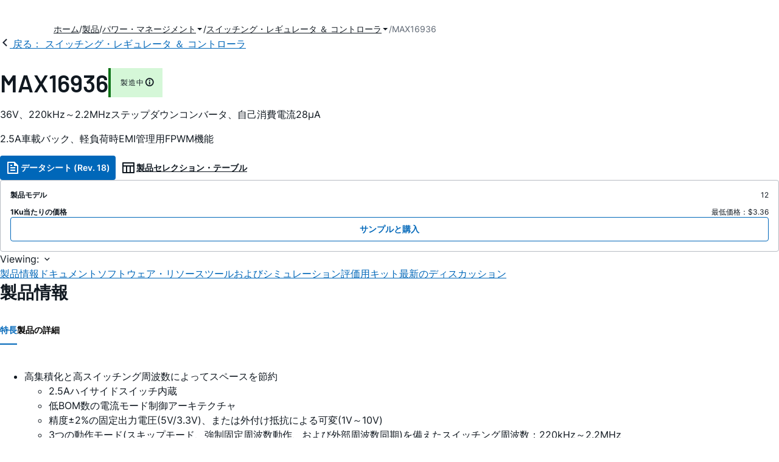

--- FILE ---
content_type: text/html; charset=utf-8
request_url: https://www.analog.com/jp/products/max16936.html
body_size: 20139
content:




<!DOCTYPE html>
<html lang="ja">
<head>
    <link rel="preconnect" href="https://aa.analog.com">

    
    


    <link rel="preload" href="https://assets2.analog.com/cms-assets-optimizations/assets/barlow-latin-400-normal.woff" as="font" type="font/woff" crossorigin>
    <link rel="preload" href="https://assets2.analog.com/cms-assets-optimizations/assets/barlow-latin-400-normal.woff2" as="font" type="font/woff2" crossorigin>
    <link rel="preload" href="https://assets2.analog.com/cms-assets-optimizations/assets/barlow-latin-500-normal.woff" as="font" type="font/woff" crossorigin>
    <link rel="preload" href="https://assets2.analog.com/cms-assets-optimizations/assets/barlow-latin-500-normal.woff2" as="font" type="font/woff2" crossorigin>
    <link rel="preload" href="https://assets2.analog.com/cms-assets-optimizations/assets/barlow-latin-600-normal.woff" as="font" type="font/woff" crossorigin>
    <link rel="preload" href="https://assets2.analog.com/cms-assets-optimizations/assets/barlow-latin-600-normal.woff2" as="font" type="font/woff2" crossorigin>
    <link rel="preload" href="https://assets2.analog.com/cms-assets-optimizations/assets/barlow-latin-700-normal.woff" as="font" type="font/woff" crossorigin>
    <link rel="preload" href="https://assets2.analog.com/cms-assets-optimizations/assets/barlow-latin-700-normal.woff2" as="font" type="font/woff2" crossorigin>
    <link rel="preload" href="https://assets2.analog.com/cms-assets-optimizations/assets/inter-latin-400-normal.woff" as="font" type="font/woff" crossorigin>
    <link rel="preload" href="https://assets2.analog.com/cms-assets-optimizations/assets/inter-latin-400-normal.woff2" as="font" type="font/woff2" crossorigin>
    <link rel="preload" href="https://assets2.analog.com/cms-assets-optimizations/assets/inter-latin-500-normal.woff" as="font" type="font/woff" crossorigin>
    <link rel="preload" href="https://assets2.analog.com/cms-assets-optimizations/assets/inter-latin-500-normal.woff2" as="font" type="font/woff2" crossorigin>
    <link rel="preload" href="https://assets2.analog.com/cms-assets-optimizations/assets/inter-latin-600-normal.woff" as="font" type="font/woff" crossorigin>
    <link rel="preload" href="https://assets2.analog.com/cms-assets-optimizations/assets/inter-latin-600-normal.woff2" as="font" type="font/woff2" crossorigin>
    <link rel="preload" href="https://assets2.analog.com/cms-assets-optimizations/assets/inter-latin-700-normal.woff" as="font" type="font/woff" crossorigin>
    <link rel="preload" href="https://assets2.analog.com/cms-assets-optimizations/assets/inter-latin-700-normal.woff2" as="font" type="font/woff2" crossorigin>
    <link rel="preload" href="https://assets2.analog.com/cms-assets-optimizations/assets/remixicon.eot" as="font" type="font/eot" crossorigin>
    <link rel="preload" href="https://assets2.analog.com/cms-assets-optimizations/assets/remixicon.ttf" as="font" type="font/ttf" crossorigin>
    <link rel="preload" href="https://assets2.analog.com/cms-assets-optimizations/assets/remixicon.woff" as="font" type="font/woff" crossorigin>
    <link rel="preload" href="https://assets2.analog.com/cms-assets-optimizations/assets/remixicon.woff2" as="font" type="font/woff2" crossorigin>
    <!-- *** FE html start -->
    <meta charset="utf-8">

                <title>MAX16936 データシートおよび製品情報 | アナログ・デバイセズ</title>
                    <meta name="robots" content="follow, index" />
                    <meta name="description" content="MAX16936/MAX16938は、ハイサイドおよびローサイドMOSFET内蔵の2.5A電流モードステップダウンコンバータで、効率を向上するために、外付けショットキーダイオードで動作するように設計されています。ローサイドMOSFETによって、軽負荷" />
                <meta name="keywords" content="2.5Aバック, FET内蔵, 2MHz, 最小オン時間, 車載グレード, AEC-Q100, 高周波バック,ステップダウンコンバータ, トラックアプリケーション, 低EMI, EMIマネージメント, EMI管理">
            <meta http-equiv="X-UA-Compatible" content="IE=edge">
            <meta name="apple-mobile-web-app-capable" content="yes" />
            <meta name="mobile-web-app-capable" content="yes" />
            <meta name="apple-mobile-web-app-status-bar-style" content="black" />
            <meta name="viewport" content="width=device-width, initial-scale=1.0">
            <meta name="referrer" content="no-referrer-when-downgrade" />
                <meta name="breadcrumb" content="max16936" />
                        <meta name="yandex-verification" content="86a60d9bcaab43f0" />
                        <meta name="google-site-verification" content="aVOSmh5Dsd1VpzYMM3a_ZvOQcjP9G5GDlvU-atf48ss" />
                        <meta name="baidu-site-verification" content="cSddD8r1N7" />
                        <meta name="msvalidate.01" content="381E86BC7EF76D19F9365D26D8BFCD35" />
                                <link rel="alternate" hreflang=en-US href="https://www.analog.com/en/products/max16936.html" />
                                <link rel="alternate" hreflang=zh-Hans-CN href="https://www.analog.com/cn/products/max16936.html" />
                                <link rel="alternate" hreflang=ja-JP href="https://www.analog.com/jp/products/max16936.html" />
                            <link rel="canonical" href="https://www.analog.com/jp/products/max16936.html" />





    <script>!function (e, a, n, t) { var i = e.head; if (i) { if (a) return; var o = e.createElement("style"); o.id = "alloy-prehiding", o.innerText = n, i.appendChild(o), setTimeout(function () { o.parentNode && o.parentNode.removeChild(o) }, t) } }(document, document.location.href.indexOf("adobe_authoring_enabled") !== -1, "body { opacity: 0 !important }", 3000);</script>

    <script type="text/javascript">
        var datalayer = {"device":{"browser":"","type":""},"page":{"details":{"part":{"applicableParts":null,"categories":null,"id":null,"lifeCycle":null,"markets":null,"name":null,"type":null}},"meta":{"breadcrumbs":null,"id":null,"journey":null,"language":null,"pathname":null,"persona":null,"publishDate":null,"title":null,"taxonomy":null,"type":null}},"user":{"cart":{"purchaseID":"","sampleID":"","transactionID":""},"email":"","loggedIn":false,"blocked":false,"memberStatus":false}};
    </script>
    <script src="https://assets.adobedtm.com/bc68b7886092/25785b612092/launch-715705770daf.min.js" async></script>

        <link rel="icon" href="https://www.analog.com/media/favicon/favicon.ico">
        <link rel="apple-touch-icon" href="https://www.analog.com/media/favicon/apple_favicon.png">
        <link rel="apple-touch-icon" sizes="152x152" href="https://www.analog.com/media/favicon/adi-icon-ipad-152x152.png ">
        <link rel="apple-touch-icon" sizes="180x180" href="https://www.analog.com/media/favicon/adi-icon-iphone-retina-180x180.png ">
        <link rel="apple-touch-icon" sizes="167x167" href="https://www.analog.com/media/favicon/adi-icon-ipad-retina-167x167.png ">
        <link href="https://assets2.analog.com/cms-assets/images/images/adi-favicon.svg" rel="shortcut icon" />
    
    <style>
        :root {
            --cta-color: #fff;
            --cta-background: #1c1c1c;
        }
    </style>

    <link rel="stylesheet" type="text/css" href="https://assets2.analog.com/header-footer/index.css" />
    <script src="https://assets2.analog.com/header-footer/index.js" type="module" defer></script>

    <!-- Latest compiled and minified JavaScript -->
        <link rel="stylesheet" href="https://assets2.analog.com/cms-assets-optimizations/css/pdp.min.css">
        <script src="https://assets2.analog.com/cms-assets-optimizations/js/pdp.min.mjs" type="module" defer></script>

    <link rel="stylesheet" href="https://assets2.analog.com/cms-assets-optimizations/css/vendor.min.css">


    <!-- *** FE html end -->

        <script type="application/ld+json">
         [{"@context":"https://schema.org","@type":"Product","@id":"https://www.analog.com/jp/products/max16936.html#product","image":["https://www.analog.com/jp/_/media/analog/en/maxim-product/8073.png?rev=c0da5563097946efb71bb1ea41061f00"],"name":"MAX16936","description":"36V、220kHz～2.2MHzステップダウンコンバータ、自己消費電流28µA","brand":{"@type":"Brand","name":"Analog Devices"},"manufacturer":{"@type":"Organization","name":"Analog Devices"},"productID":"MAX16936","mpn":"MAX16936","category":"スイッチング・レギュレータ ＆ コントローラ","url":"https://www.analog.com/jp/products/max16936.html","offers":[{"@type":"Offer","sku":"MAX16936RATEA/V+","price":"4.78","priceCurrency":"USD","availability":"https://schema.org/InStock","itemCondition":"https://schema.org/NewCondition","additionalProperty":{"@type":"PropertyValue","name":"operatingTempRange","value":"-40°C to 125°C"}},{"@type":"Offer","sku":"MAX16936RATEA/V+CA","price":"","priceCurrency":"USD","availability":"https://schema.org/InStock","itemCondition":"https://schema.org/NewCondition","additionalProperty":{"@type":"PropertyValue","name":"operatingTempRange","value":"-40°C to 125°C"}},{"@type":"Offer","sku":"MAX16936RATEA/V+CU","price":"","priceCurrency":"USD","availability":"https://schema.org/InStock","itemCondition":"https://schema.org/NewCondition","additionalProperty":{"@type":"PropertyValue","name":"operatingTempRange","value":"-40°C to 125°C"}},{"@type":"Offer","sku":"MAX16936RATEA/V+T","price":"3.36","priceCurrency":"USD","availability":"https://schema.org/InStock","itemCondition":"https://schema.org/NewCondition","additionalProperty":{"@type":"PropertyValue","name":"operatingTempRange","value":"-40°C to 125°C"}},{"@type":"Offer","sku":"MAX16936SATEA/V+","price":"4.78","priceCurrency":"USD","availability":"https://schema.org/InStock","itemCondition":"https://schema.org/NewCondition","additionalProperty":{"@type":"PropertyValue","name":"operatingTempRange","value":"-40°C to 125°C"}},{"@type":"Offer","sku":"MAX16936SATEA/V+T","price":"3.36","priceCurrency":"USD","availability":"https://schema.org/InStock","itemCondition":"https://schema.org/NewCondition","additionalProperty":{"@type":"PropertyValue","name":"operatingTempRange","value":"-40°C to 125°C"}},{"@type":"Offer","sku":"MAX16936SATEB/V+","price":"4.78","priceCurrency":"USD","availability":"https://schema.org/InStock","itemCondition":"https://schema.org/NewCondition","additionalProperty":{"@type":"PropertyValue","name":"operatingTempRange","value":"-40°C to 125°C"}},{"@type":"Offer","sku":"MAX16936SATEB/V+T","price":"3.36","priceCurrency":"USD","availability":"https://schema.org/InStock","itemCondition":"https://schema.org/NewCondition","additionalProperty":{"@type":"PropertyValue","name":"operatingTempRange","value":"-40°C to 125°C"}},{"@type":"Offer","sku":"MAX16936SAUEA/V+","price":"4.78","priceCurrency":"USD","availability":"https://schema.org/InStock","itemCondition":"https://schema.org/NewCondition","additionalProperty":{"@type":"PropertyValue","name":"operatingTempRange","value":"-40°C to 125°C"}},{"@type":"Offer","sku":"MAX16936SAUEA/V+T","price":"3.43","priceCurrency":"USD","availability":"https://schema.org/InStock","itemCondition":"https://schema.org/NewCondition","additionalProperty":{"@type":"PropertyValue","name":"operatingTempRange","value":"-40°C to 125°C"}},{"@type":"Offer","sku":"MAX16936SAUEB/V+","price":"4.78","priceCurrency":"USD","availability":"https://schema.org/InStock","itemCondition":"https://schema.org/NewCondition","additionalProperty":{"@type":"PropertyValue","name":"operatingTempRange","value":"-40°C to 125°C"}},{"@type":"Offer","sku":"MAX16936SAUEB/V+T","price":"3.43","priceCurrency":"USD","availability":"https://schema.org/InStock","itemCondition":"https://schema.org/NewCondition","additionalProperty":{"@type":"PropertyValue","name":"operatingTempRange","value":"-40°C to 125°C"}}],"audience":{"@type":"BusinessAudience","audienceType":"Engineers","sameAs":"https://www.wikidata.org/wiki/Q81096"}},{"@context":"https://schema.org","@type":"WebPage","@id":"https://www.analog.com/jp/products/max16936.html#webpage","url":"https://www.analog.com/jp/products/max16936.html","name":"MAX16936 - 36V、220kHz～2.2MHzステップダウンコンバータ、自己消費電流28µA","isPartOf":{"@type":"Website","@id":"https://www.analog.com#website","url":"https://www.analog.com/ja/index.html","name":"Analog Devices, Inc."},"description":"36V、220kHz～2.2MHzステップダウンコンバータ、自己消費電流28µA","mainEntity":{"@id":"https://www.analog.com/jp/products/max16936.html#product"}}];
        </script>


<script>(window.BOOMR_mq=window.BOOMR_mq||[]).push(["addVar",{"rua.upush":"false","rua.cpush":"false","rua.upre":"false","rua.cpre":"false","rua.uprl":"false","rua.cprl":"false","rua.cprf":"false","rua.trans":"SJ-5af130e6-32f7-443f-a755-fd741966309b","rua.cook":"false","rua.ims":"false","rua.ufprl":"false","rua.cfprl":"false","rua.isuxp":"false","rua.texp":"norulematch","rua.ceh":"false","rua.ueh":"false","rua.ieh.st":"0"}]);</script>
                              <script>!function(a){var e="https://s.go-mpulse.net/boomerang/",t="addEventListener";if("False"=="True")a.BOOMR_config=a.BOOMR_config||{},a.BOOMR_config.PageParams=a.BOOMR_config.PageParams||{},a.BOOMR_config.PageParams.pci=!0,e="https://s2.go-mpulse.net/boomerang/";if(window.BOOMR_API_key="BBYKJ-QTC84-T74CF-8TNKL-DHE3B",function(){function n(e){a.BOOMR_onload=e&&e.timeStamp||(new Date).getTime()}if(!a.BOOMR||!a.BOOMR.version&&!a.BOOMR.snippetExecuted){a.BOOMR=a.BOOMR||{},a.BOOMR.snippetExecuted=!0;var i,_,o,r=document.createElement("iframe");if(a[t])a[t]("load",n,!1);else if(a.attachEvent)a.attachEvent("onload",n);r.src="javascript:void(0)",r.title="",r.role="presentation",(r.frameElement||r).style.cssText="width:0;height:0;border:0;display:none;",o=document.getElementsByTagName("script")[0],o.parentNode.insertBefore(r,o);try{_=r.contentWindow.document}catch(O){i=document.domain,r.src="javascript:var d=document.open();d.domain='"+i+"';void(0);",_=r.contentWindow.document}_.open()._l=function(){var a=this.createElement("script");if(i)this.domain=i;a.id="boomr-if-as",a.src=e+"BBYKJ-QTC84-T74CF-8TNKL-DHE3B",BOOMR_lstart=(new Date).getTime(),this.body.appendChild(a)},_.write("<bo"+'dy onload="document._l();">'),_.close()}}(),"".length>0)if(a&&"performance"in a&&a.performance&&"function"==typeof a.performance.setResourceTimingBufferSize)a.performance.setResourceTimingBufferSize();!function(){if(BOOMR=a.BOOMR||{},BOOMR.plugins=BOOMR.plugins||{},!BOOMR.plugins.AK){var e="false"=="true"?1:0,t="",n="ck7o6oaxhzeva2lzomwa-f-76e5c7664-clientnsv4-s.akamaihd.net",i="false"=="true"?2:1,_={"ak.v":"39","ak.cp":"82680","ak.ai":parseInt("215232",10),"ak.ol":"0","ak.cr":9,"ak.ipv":4,"ak.proto":"h2","ak.rid":"7bb51c1d","ak.r":47358,"ak.a2":e,"ak.m":"a","ak.n":"essl","ak.bpcip":"18.190.239.0","ak.cport":54808,"ak.gh":"23.208.24.230","ak.quicv":"","ak.tlsv":"tls1.3","ak.0rtt":"","ak.0rtt.ed":"","ak.csrc":"-","ak.acc":"","ak.t":"1769567020","ak.ak":"hOBiQwZUYzCg5VSAfCLimQ==TIJug1FEKhGZBBshL6yH4byePc93KKV/CjxFN2YPWwbYZEArtaKcirTfBMw6DnwtUo0xJh/zqpht9TqHcOSXuvs/C1ds4LdD65+ZpLktPIKm+mh3RTaRv3fUB91HH3xSM53RF/8BD9Ce1IGKSvklmabgNQw1XUAi2njTXaeuizfdBjKI1P8Qq9hrr9tluwtkdOuorb/QvTdfYztRaL3eo7L5px8uNF3QZe8xl0JF1J8/gemB56eWRNi+b/VnHa9+YPz2YTvV4kmH/j/us5CfIDBugRGPW56d8GiqRzcRKiJOlXJApoJfDp+12MehCvsBzcAWjLhZXAYKo5CNTpuVd86Q6iTFNSWlyj6yX5lGm2mjCY/qP6tatRedSL4iBkfDM2IwemSeSV6ROEtcOleGxko+xTqMf+/lwEVc7hLfDP4=","ak.pv":"663","ak.dpoabenc":"","ak.tf":i};if(""!==t)_["ak.ruds"]=t;var o={i:!1,av:function(e){var t="http.initiator";if(e&&(!e[t]||"spa_hard"===e[t]))_["ak.feo"]=void 0!==a.aFeoApplied?1:0,BOOMR.addVar(_)},rv:function(){var a=["ak.bpcip","ak.cport","ak.cr","ak.csrc","ak.gh","ak.ipv","ak.m","ak.n","ak.ol","ak.proto","ak.quicv","ak.tlsv","ak.0rtt","ak.0rtt.ed","ak.r","ak.acc","ak.t","ak.tf"];BOOMR.removeVar(a)}};BOOMR.plugins.AK={akVars:_,akDNSPreFetchDomain:n,init:function(){if(!o.i){var a=BOOMR.subscribe;a("before_beacon",o.av,null,null),a("onbeacon",o.rv,null,null),o.i=!0}return this},is_complete:function(){return!0}}}}()}(window);</script></head>
<body class="default-device bodyclass" data-comp-prefix="app-js__"  data-show-legacy-div-wrapper="False">

    

    

<!-- #wrapper -->
<div id="wrapper" class="page-wrap">
    <!-- #header -->
    <header>
        <div id="header" class="container-fluid">
            <div class="row">
                <div>
        <adi-header>            
            <adi-account></adi-account>
        </adi-header>
            <adi-menu>
                <adi-cart slot="buttons"></adi-cart>
                <adi-search slot="drawer">
                    <div slot="search"></div>
                    <div slot="results"></div>
                </adi-search>
            </adi-menu>
        <adi-dispatch></adi-dispatch>
</div>
            </div>
        </div>
    </header>
    <!-- /#header -->
    <!-- #content -->
    <main role="main" id="main" tabindex="-1" class="adi__pdp adi__landing">
        <div id="content" class="container-fluid">
            <div class="row">
<div>







<div class="component Global-Breadcrumb">
            <script type="application/ld+json">
            {"@context":"https://schema.org","@type":"BreadcrumbList","itemListElement":[{"@type":"ListItem","position":1,"name":"ホーム","item":"https://www.analog.com/jp/index.html"},{"@type":"ListItem","position":2,"name":"製品","item":"https://www.analog.com/jp/product-category.html"},{"@type":"ListItem","position":3,"name":"パワー・マネージメント","item":"https://www.analog.com/jp/product-category/power.html"},{"@type":"ListItem","position":4,"name":"スイッチング・レギュレータ ＆ コントローラ","item":"https://www.analog.com/jp/product-category/switching-regulators.html"},{"@type":"ListItem","position":5,"name":"MAX16936","item":"https://www.analog.com/jp/products/max16936.html"}]};
            </script>
    <div class="component-content">
        <!-- Breadcrumb component : start -->

        <article class="breadcrumb app-js__breadcrumb breadcrumb breadcrumb-no-border">

            <div class="breadcrumb__container" aria-label="Breadcrumb" role="navigation">
                            <div class="breadcrumb__container__section body-small">
                                            <a class="breadcrumb__container__section_item text-underline" href="https://www.analog.com/jp/index.html">
                                                <span class="breadcrumb__container__section_item" aria-current="page">ホーム</span>

                                            </a>



                            </div>
                            <div class="breadcrumb__container__section body-small">
                                            <a class="breadcrumb__container__section_item text-underline" href="https://www.analog.com/jp/product-category.html">
                                                <span class="breadcrumb__container__section_item" aria-current="page">製品</span>
                                            </a>



                            </div>
                            <div class="breadcrumb__container__section body-small">
                                            <a class="breadcrumb__container__section_dropdown-item" href="https://www.analog.com/jp/product-category/power.html" aria-label="パワー・マネージメント">
                                                パワー・マネージメント
                                            </a>
<img src="/jp/_/media/project/analogweb/analogweb/reference-design/chevron-bottom-xs.svg?rev=3bc6fd969838464fb5cb0cd54cadc196&amp;la=ja&amp;h=12&amp;w=12&amp;hash=9110A520DEE99345085485224A2B63EE" class="breadcrumb__dropdown_icon collapsed" alt="dropdown of パワー・マネージメント" tabindex="0" aria-expanded="false" role="button" />                                            <ul class="breadcrumb__dropdown__content d-none" role="list">

                                                        <li role="listitem" data-url=/jp/product-category/led-drivers.html class="breadcrumb__dropdown__content_item body-small">
                                                            <a href="https://www.analog.com/jp/product-category/led-drivers.html">LED ドライバ IC</a>
                                                        </li>
                                                        <li role="listitem" data-url=/jp/product-category/mosfet-gate-drivers.html class="breadcrumb__dropdown__content_item body-small">
                                                            <a href="https://www.analog.com/jp/product-category/mosfet-gate-drivers.html">MOSFET ＆ ゲート・ドライバ</a>
                                                        </li>
                                                        <li role="listitem" data-url=/jp/product-category/poe-controllers.html class="breadcrumb__dropdown__content_item body-small">
                                                            <a href="https://www.analog.com/jp/product-category/poe-controllers.html">PoE（Power-over-Ethernet）インターフェース・コントローラ</a>
                                                        </li>
                                                        <li role="listitem" data-url=/jp/product-category/switching-regulators.html class="breadcrumb__dropdown__content_item body-small">
                                                            <a href="https://www.analog.com/jp/product-category/switching-regulators.html">スイッチング・レギュレータ ＆ コントローラ</a>
                                                        </li>
                                                        <li role="listitem" data-url=/jp/product-category/charge-pumps.html class="breadcrumb__dropdown__content_item body-small">
                                                            <a href="https://www.analog.com/jp/product-category/charge-pumps.html">チャージ・ポンプ</a>
                                                        </li>
                                                        <li role="listitem" data-url=/jp/product-category/battery-management.html class="breadcrumb__dropdown__content_item body-small">
                                                            <a href="https://www.analog.com/jp/product-category/battery-management.html">バッテリ管理</a>
                                                        </li>
                                                        <li role="listitem" data-url=/jp/product-category/power-system-managers-sequencers.html class="breadcrumb__dropdown__content_item body-small">
                                                            <a href="https://www.analog.com/jp/product-category/power-system-managers-sequencers.html">パワー・システム・マネージャ ＆ シーケンサ</a>
                                                        </li>
                                                        <li role="listitem" data-url=/jp/product-category/pmic.html class="breadcrumb__dropdown__content_item body-small">
                                                            <a href="https://www.analog.com/jp/product-category/pmic.html">パワー・マネジメントIC</a>
                                                        </li>
                                                        <li role="listitem" data-url=/jp/product-category/fan-speed-tec-controllers.html class="breadcrumb__dropdown__content_item body-small">
                                                            <a href="https://www.analog.com/jp/product-category/fan-speed-tec-controllers.html">ファンスピード ＆ TECコントローラ</a>
                                                        </li>
                                                        <li role="listitem" data-url=/jp/product-category/hot-swap-controllers.html class="breadcrumb__dropdown__content_item body-small">
                                                            <a href="https://www.analog.com/jp/product-category/hot-swap-controllers.html">ホット・スワップ・コントローラ</a>
                                                        </li>
                                                        <li role="listitem" data-url=/jp/product-category/lamp-tube-drivers.html class="breadcrumb__dropdown__content_item body-small">
                                                            <a href="https://www.analog.com/jp/product-category/lamp-tube-drivers.html">ランプ ＆ チューブ・ドライバ</a>
                                                        </li>
                                                        <li role="listitem" data-url=/jp/product-category/linear-regulators.html class="breadcrumb__dropdown__content_item body-small">
                                                            <a href="https://www.analog.com/jp/product-category/linear-regulators.html">リニア・レギュレータ</a>
                                                        </li>
                                                        <li role="listitem" data-url=/jp/product-category/circuit-monitors.html class="breadcrumb__dropdown__content_item body-small">
                                                            <a href="https://www.analog.com/jp/product-category/circuit-monitors.html">回路モニタ</a>
                                                        </li>
                                                        <li role="listitem" data-url=/jp/product-category/supervisors-resets.html class="breadcrumb__dropdown__content_item body-small">
                                                            <a href="https://www.analog.com/jp/product-category/supervisors-resets.html">監視回路 ＆ リセット</a>
                                                        </li>
                                                        <li role="listitem" data-url=/jp/product-category/protection-switches-controllers.html class="breadcrumb__dropdown__content_item body-small">
                                                            <a href="https://www.analog.com/jp/product-category/protection-switches-controllers.html">保護スイッチ ＆ コントローラ</a>
                                                        </li>


                                            </ul>



                            </div>
                            <div class="breadcrumb__container__section body-small">
                                            <a class="breadcrumb__container__section_dropdown-item" href="https://www.analog.com/jp/product-category/switching-regulators.html" aria-label="スイッチング・レギュレータ ＆ コントローラ">
                                                スイッチング・レギュレータ ＆ コントローラ
                                            </a>
<img src="/jp/_/media/project/analogweb/analogweb/reference-design/chevron-bottom-xs.svg?rev=3bc6fd969838464fb5cb0cd54cadc196&amp;la=ja&amp;h=12&amp;w=12&amp;hash=9110A520DEE99345085485224A2B63EE" class="breadcrumb__dropdown_icon collapsed" alt="dropdown of スイッチング・レギュレータ ＆ コントローラ" tabindex="0" aria-expanded="false" role="button" />                                            <ul class="breadcrumb__dropdown__content d-none" role="list">

                                                        <li role="listitem" data-url=/jp/product-category/umodule-regulators.html class="breadcrumb__dropdown__content_item body-small">
                                                            <a href="https://www.analog.com/jp/product-category/umodule-regulators.html">&micro;ModuleレギュレータおよびDC/DCモジュール</a>
                                                        </li>
                                                        <li role="listitem" data-url=/jp/product-category/buck-regulators-controllers.html class="breadcrumb__dropdown__content_item body-small">
                                                            <a href="https://www.analog.com/jp/product-category/buck-regulators-controllers.html">ステップダウン（降圧）レギュレータ</a>
                                                        </li>
                                                        <li role="listitem" data-url=/jp/product-category/boost-regulators-controllers.html class="breadcrumb__dropdown__content_item body-small">
                                                            <a href="https://www.analog.com/jp/product-category/boost-regulators-controllers.html">昇圧レギュレータ</a>
                                                        </li>
                                                        <li role="listitem" data-url=/jp/product-category/buck-boost-regulators-controllers.html class="breadcrumb__dropdown__content_item body-small">
                                                            <a href="https://www.analog.com/jp/product-category/buck-boost-regulators-controllers.html">昇降圧レギュレータ ＆ コントローラ</a>
                                                        </li>
                                                        <li role="listitem" data-url=/jp/product-category/isolated-regulators-controllers.html class="breadcrumb__dropdown__content_item body-small">
                                                            <a href="https://www.analog.com/jp/product-category/isolated-regulators-controllers.html">絶縁型レギュレータおよびコントローラ</a>
                                                        </li>


                                            </ul>



                            </div>
                            <div class="breadcrumb__container__section body-small">
MAX16936


                            </div>

            </div>
        </article>


        <!-- Previous page link component : start -->


        <article class="previous-page-link app-js__previous-page-link">
                        <a class="previous-page-link__link button-small" href="https://www.analog.com/jp/product-category/switching-regulators.html">
                            <span class="previous-page-link__icon">
<img src="https://www.analog.com/jp/_/media/project/analogweb/analogweb/global/chevron-left-s.png?as=0&amp;dmc=0&amp;iar=0&amp;thn=0&amp;udi=0&amp;rev=c50da4dd134a41a28db3d68c9b26e721&amp;la=ja&amp;h=16&amp;w=16&amp;hash=2E47993CDE2B586CA223275DDAFB431B" class="previous-page-link__arrow-left" height="16" alt="left arrow" width="16" />                            </span>
                            <span class="previous-page-link__label">
戻る： スイッチング・レギュレータ ＆ コントローラ

                            </span>
                        </a>

        </article>


        <!-- Previous page link component : end -->
        
        <div>


        </div>
    </div>
</div>




    <adi-container compact class="adi__productOverview">
        <div class="adi__spotlight__columns" data-columns="3">
            <div class="adi__spotlight__column adi__spotlight__column--double">
                <header class="adi__productOverview__title">
                    <h1 class="adi__heading--xl">MAX16936</h1>
                        <span class="adi__badge adi__badge--success">
                            製造中
                            <span data-toggle="popover"
                                  data-content="この製品ファミリに含まれているモデルの少なくとも1つが継続的に製造され、販売されています。新規の設計に適していますが、当該の製品よりも新しい代替製品が存在している場合があります。


">
                                <i class="ri-information-line"></i>
                            </span>
                        </span>
                </header>
                        <p>
                            36V、220kHz&#65374;2.2MHzステップダウンコンバータ、自己消費電流28&micro;A
                        </p>
                                        <p>
                            2.5A車載バック、軽負荷時EMI管理用FPWM機能
                        </p>
                <div class="adi__productOverview__buttons">
                            <a class="adi__button adi__button--primary" href="https://www.analog.com/media/en/technical-documentation/data-sheets/MAX16936-MAX16938.pdf" target="_blank" data-analytics="analytic_headerDataSheetId">
                                <i class="ri-file-text-line"></i>
                                データシート (Rev. 18)
                            </a>
                                            <a class="adi__button adi__button--ghost" href="https://www.analog.com/jp/parametricsearch/2468" target="_blank">
                            
                            <i class="ri-table-line"></i>
                            
                            製品セレクション・テーブル
                        </a>
                </div>
                <div class="adi__productOverview__menu">
                    <button type="button" id="search" class="adi__button adi__button--ghost" aria-label="search">
                        <i class="ri-search-line"></i>
                    </button>
                    <adi-cart></adi-cart>
                </div>
            </div>
            
                <div class="adi__spotlight__column">
                    <article class="adi__card">
                        <main class="adi__card__content">
                            <dl class="adi__productOverview__inventory">
                                <dt>製品モデル</dt>
                                <dd>12</dd>
                                    <dt>1Ku当たりの価格</dt>
                                    <dd>
最低価格：$3.36                                    </dd>
                            </dl>
                        </main>
                        <footer class="adi__card__actions">
                            <a class="adi__buyCta adi__button adi__button--secondary adi__button--fullWidth" href="https://www.analog.com/jp/products/MAX16936/sample-buy.html" target="_blank">
                                サンプルと購入
                            </a>
                            
                        </footer>
                    </article>
                </div>
        </div>
    </adi-container>
    <menu class="adi__contextMenu adi__list adi__list--custom" id="datasheets" hidden>
    </menu>
        <dialog class="adi__modal" id="datasheetInformation">
            <section class="adi__modal__heading">
                <button type="button"
                        data-toggle="modal"
                        class="adi__button adi__button--ghost adi__button--compact adi__modal__heading__close"
                        aria-label="close">
                    <i class="ri-close-fill"></i>
                </button>
                <div class="adi__modal__heading__title">利用上の注意</div>
            </section>
            <section class="adi__modal__content">
                <p style="margin: 0">
                    <p>本データシートの英語以外の言語への翻訳はユーザの便宜のために提供されるものであり、リビジョンが古い場合があります。最新の内容については、必ず最新の英語版をご参照ください。<br />
<br />
なお、日本語版のデータシートは基本的に「Rev.0」（リビジョン0）で作成されています。そのため、英語版が後に改訂され、複数製品のデータシートがひとつに統一された場合、同じ「Rev.0」の日本語版のデータシートが異なる製品のデータシートとして表示されることがあります。たとえば、「ADM3307E」の場合、日本語データシートをクリックすると「ADM3311E」が表示されます。これは、英語版のデータシートが複数の製品で共有できるように1本化され、「ADM3307E/ADM3310E/ADM3311E/ADM3312E/ADM3315E」（Rev.J）と改訂されたからで、決して誤ってリンクが張られているわけではありません。和文化されたデータシートを少しでも有効に活用していただくためにこのような方法をとっておりますので、ご了解ください。</p>
<p>アナログ・デバイセズ社は、提供する情報が正確で信頼できるものであることを期していますが、その情報の利用に関して、あるいはその利用によって生じる第三者の特許やその他の権利の侵害に関して一切の責任を負いません。また、アナログ・デバイセズ社の特許または特許の権利の使用を明示的または暗示的に許諾するものでもありません。仕様は予告なしに変更する場合があります。本紙記載の商標および登録商標は、各社の所有に属します。</p>
                </p>
            </section>
        </dialog>



<div class="adi__stickyMenu adi__stickyMenu--auto" data-offset="10px" data-sections="overview,documentation,software-resources,hardware-ecosystem,tools-header,evaluation-kit,reference-designs,latest-discussions">
    <div class="adi__stickyMenu__viewing">
        Viewing:
        <i class="ri-arrow-down-s-line"></i>
    </div>
    <div class="adi__stickyMenu__wrapper">
        <menu class="adi__stickyMenu__menu adi__overflowControl"></menu>
    </div>
</div>




    <adi-container class="adi__productDetails adi__spotlight" id="overview">
        <h2 class="adi__heading--medium">製品情報</h2>
        <div class="adi__spotlight__columns" data-columns="3">
            <div class="adi__spotlight__column adi__spotlight__column--double">
                <section class="adi__tabs adi__tabs--vertical">
                    <div class="adi__tabs__list" role="tablist" data-all="すべて">
                            <button type="button"
                                    id="tab-features"
                                    aria-controls="tab-panel-features"
                                    role="tab"
                                    aria-selected="true"
                                    class="adi__tabs__list__tab">
                                特長
                            </button>
                                                    <button type="button"
                                    id="tab-details"
                                    aria-controls="tab-panel-details"
                                    role="tab"
                                    class="adi__tabs__list__tab">
                                製品の詳細
                            </button>
                                            </div>
                    
                        <div id="tab-panel-features"
                             role="tabpanel"
                             tabindex="0"
                             aria-labelledby="tab-features"
                             class="adi__tabs__panel adi__productDetails__features">
                            <ul>
<li>高集積化と高スイッチング周波数によってスペースを節約<ul>
<li>2.5Aハイサイドスイッチ内蔵
<li>低BOM数の電流モード制御アーキテクチャ
<li>精度&plusmn;2%の固定出力電圧(5V/3.3V)、または外付け抵抗による可変(1V&#65374;10V)
<li>3つの動作モード(スキップモード、強制固定周波数動作、および外部周波数同期)を備えたスイッチング周波数：220kHz&#65374;2.2MHz
<li>自動LXスルーレート調整によって全動作周波数範囲で最適な効率が可能</li></ul>
<li>SYNCOUTでの180&deg;逆位相クロック出力によって電力出力増加のためのカスケード電源が可能
<li>スペクトラム拡散周波数変調によってEMI放射を低減
<li>車載用アプリケーションに対応する広い入力電圧範囲<ul>
<li>入力電圧範囲：3.5V&#65374;36V
<li>イネーブル入力：42Vまで3.3Vロジックレベルに対応</li></ul>
<li>広範な車載用アプリケーションに対応する堅牢な性能<ul>
<li>ロードダンプ保護：42V
<li>自動車用温度範囲：-40℃&#65374;+125℃
<li>サーマルシャットダウン保護
<li>AEC-Q100認定</li></ul> <li>パワーグッド出力によって電源シーケンスが可能
<li>厳密な過電圧保護によってより小さいオーバーシュート電圧を実現(MAX16938)</li></ul> 
                        </div>
                                            <div id="tab-panel-details"
                             role="tabpanel"
                             tabindex="1"
                             aria-labelledby="tab-details"
                             class="adi__tabs__panel">
                            <p>
                                <p>MAX16936/MAX16938は、ハイサイドおよびローサイドMOSFET内蔵の2.5A電流モードステップダウンコンバータで、効率を向上するために、外付けショットキーダイオードで動作するように設計されています。ローサイドMOSFETによって、軽負荷アプリケーションでの固定周波数強制PWM (FPWM)動作が可能です。これらのデバイスは3.5V&#65374;36Vの入力電圧で動作し、無負荷時の自己消費電流はわずか28&micro;Aです。スイッチング周波数は、抵抗を使用して220kHz&#65374;2.2MHzの範囲に設定可能で、外部クロックに同期させることができます。これらのデバイスの出力電圧は、5V/3.3Vの固定または1V&#65374;10Vの範囲で可変可能です。広い入力電圧範囲を備えるとともに、低電圧過渡時に98%デューティサイクルで動作可能であるため、これらのデバイスは車載および産業アプリケーションに最適です。<br>
<br>
軽負荷アプリケーションでは、FSYNCロジック入力によって、消費電流を低減するスキップモード、または周波数変動を除去しEMIを最小限に抑える固定周波数FPWMモードのいずれかでデバイスを動作させることができます。固定周波数FPWMモードは、厳しい放射制御が必要なRFトランシーバ用に設計された電源に非常に役立ちます。保護機能には、サイクル単位の電流制限と、自動リカバリを備えたサーマルシャットダウンがあります。追加の機能には、電源シーケンスを容易にするパワーグッドモニタと、複数のデバイスを使用してカスケード電源を作るための、内部発振器に対して180&deg;逆位相のSYNCOUTでのクロック出力があります。<br>
<br>
MAX16936/MAX16938は-40℃&#65374;+125℃の自動車用温度範囲で動作し、16ピンTSSOP-EPパッケージおよび16ピンTQFN-EPパッケージ(5mm &times; 5mm)で提供されます。</p><p></p><p><strong>アプリケーション</strong></p><ul><li>DC分散電源システム</li><li>ナビゲーションおよびラジオヘッドユニット</li><li>ポイントオブロードアプリケーション</li></ul>
                            </p>
                        </div>
                                    </section>
                


                
                
            </div>
            
                <div class="adi__productDetails__buyStack" aria-hidden="true">
                    <article class="adi__card adi__card--ghost">
                        <main class="adi__card__content">
                            <dl class="adi__productDetails__inventory">
                                <dt>製品モデル</dt>
                                <dd>12</dd>
                                    <dt>1Ku当たりの価格</dt>
                                    <dd>
最低価格：$3.36                                    </dd>

                            </dl>
                        </main>
                        <footer class="adi__card__actions">
                            
                            <a class="adi__buyCta adi__button adi__button--secondary adi__button--fullWidth adi__button--compact adi__productOverview__buttons__datasheet"
                               href="https://www.analog.com/ja/products/MAX16936/sample-buy.html" target="_blank">
                                サンプルと購入
                            </a>
                        </footer>
                    </article>
                </div>
                            <div class="adi__productDetails__buttons" aria-hidden="true">
                    <a class="adi__button adi__button--primary" href="https://www.analog.com/media/en/technical-documentation/data-sheets/MAX16936-MAX16938.pdf" target="_blank">
                        <i class="ri-file-text-line"></i>
                        データシート (Rev. 18)
                    </a>

                        <a class="adi__button adi__button--secondary" href="https://www.analog.com/jp/parametricsearch/2468" target="_blank">
                            <i class="adi__icon adi__icon--pstPrimary"></i>
                            製品セレクション・テーブル
                        </a>
                </div>
            <div class="adi__spotlight__column">
                    <div class="adi__productDetails__schematic__wrapper">
                        <button type="button" class="adi__productDetails__schematic" id="schematic" data-toggle="modal" aria-controls="modalDetails">
                            <i class="adi__productDetails__schematic__zoom ri-zoom-in-line"></i>
                                <img src="https://www.analog.com/jp/_/media/analog/en/maxim-product/8073.png?rev=c0da5563097946efb71bb1ea41061f00" alt="MAX16936：標準アプリケーション回路" loading="lazy">
                        </button>

                        
                        <div class="adi__carousel">
                            <button aria-label="previous" type="button" class="adi__button adi__button--ghost adi__carousel__control" data-index="-3">
                                <i class="ri-arrow-left-s-line"></i>
                            </button>
                            <div class="adi__carousel__stage">
                                            <div class="adi__carousel__stage__slide" data-index="0">
                                                <button type="button" aria-label="schematic 1" class="adi__productDetails__thumbs__option adi__productDetails__thumbs__option--active">
                                                    <img src="https://www.analog.com/jp/_/media/analog/en/maxim-product/8073.png?rev=c0da5563097946efb71bb1ea41061f00" alt="MAX16936：標準アプリケーション回路" loading="lazy">
                                                </button>
                                            </div>

                            </div>
                            <button aria-label="next" type="button" class="adi__button adi__button--ghost adi__carousel__control" data-index="3">
                                <i class="ri-arrow-right-s-line"></i>
                            </button>
                            <div class="adi__carousel__progression"></div>
                        </div>
                    </div>
                <adi-snackbar>
                    <article class="adi__productDetails__controls adi__buttonGroup">
                        <button type="button" class="adi__button adi__button--ghost adi__button--compact" data-toggle="modal" aria-controls="saveToMyAnalog" data-analytics="analytics_AddToMyAnalogId">
                            <i class="adi__icon adi__icon--bookmarkPlus"></i>
                            myAnalogに追加
                        </button>
                        <button type="button" class="adi__button adi__button--ghost adi__button--compact" data-position="left" data-menu-width="parent" data-toggle="context-menu" aria-controls="shareMenu" data-analytics="analytics_ShareId" data-fix-menu-to="parent">
                            <i class="ri-share-forward-line"></i>
                            シェア
                        </button>
                        <button type="button" class="adi__button adi__button--ghost adi__button--compact" data-toggle="modal" aria-controls="askQuestionModal" data-analytics="analytics_AskQuestionId">
                            <i class="ri-question-line"></i>
                            質問する
                        </button>
                    </article>
                    
                    <menu class="adi__contextMenu adi__shareMenu" id="shareMenu" hidden>
                        <li role="button"
                            class="adi__contextMenu__option"
                            data-type="link"
                            data-success-msg="Copied to clipboard!" data-analytics="analytics_ShareCopyLinkId">
                            リンクをコピー
                        </li>
                        <li role="button" class="adi__contextMenu__option" data-type="email" data-subject="max16936|Analog Devices" data-analytics="analytics_ShareSentToEmailId">
                            Eメールに送信
                        </li>
                    </menu>
                </adi-snackbar>
            </div>
        </div>
    </adi-container>
    <dialog class="adi__modal adi__modal--fullScreen" id="modalDetails">
        <section class="adi__modal__heading">
            <button type="button"
                    data-toggle="modal"
                    class="adi__button adi__button--ghost adi__button--compact adi__modal__heading__close"
                    aria-label="close">
                <i class="ri-close-fill"></i>
            </button>
            <div class="adi__modal__heading__title">MAX16936</div>
            <div class="adi__modal__heading__subtitle">36V、220kHz&#65374;2.2MHzステップダウンコンバータ、自己消費電流28&micro;A</div>
        </section>
        <section class="adi__modal__actions">
            <button type="button"
                    class="adi__button adi__button--ghost" data-analytics="analytics_PartDetailsDownloadId">
                <i class="ri-download-2-line"></i>
                ダウンロード
            </button>
            <button type="button"
                    class="adi__button adi__button--ghost" data-analytics="analytics_PartDetailsPrintId">
                <i class="ri-printer-line"></i>
                印刷
            </button>
        </section>
        <section class="adi__modal__content">
                <adi-museum>
                            <img src="https://www.analog.com/jp/_/media/analog/en/maxim-product/8073.png?rev=c0da5563097946efb71bb1ea41061f00" alt="MAX16936：標準アプリケーション回路" loading="lazy" />
                </adi-museum>
        </section>
    </dialog>
<div>
    <dialog class="adi__modal adi__saveToMyAnalog" id="saveToMyAnalog">
        <form>
            <section class="adi__modal__heading">
                <button type="button"
                        data-toggle="modal"
                        class="adi__button adi__button--ghost adi__button--compact adi__modal__heading__close"
                        aria-label="close">
                    <i class="ri-close-fill"></i>
                </button>
                <div class="adi__modal__heading__title">
                    <i class="ri-bookmark-line"></i>
                    myAnalogに追加
                </div>
            </section>
            <div class="adi__saveToMyAnalog__alert"></div>
            <section class="adi__modal__content">
                <p class="adi__saveToMyAnalog__description">
                    myAnalogの製品セクション（通知受け取り）、既存／新規プロジェクトに製品を追加する。
                </p>
                <div class="adi__field adi__field--select adi__saveToMyAnalog__target">
                    <label for="saveTo" class="adi__field__label">製品の追加先</label>
                    <div class="adi__field__container">
                        <input type="hidden" id="saveTo" name="saveTo" value="products">
                        <button type="button" class="adi__field__container__input" data-toggle="context-menu" aria-controls="saveToOptions">
                            myAnalogの製品
                        </button>
                        <menu class="adi__contextMenu adi__field__container__options adi__saveToMyAnalog__options" id="saveToOptions" hidden>
                            <li role="button" data-value="products" class="adi__contextMenu__option">
                                myAnalogの製品
                            </li>
                            <li role="button" data-value="new" class="adi__contextMenu__option">
                                <i class="ri-add-line"></i>
                                 新規プロジェクト
                            </li>
                        </menu>
                    </div>
                </div>
                <fieldset class="adi__saveToMyAnalog__newProject">
                    <legend class="adi__saveToMyAnalog__newProject__legend">新規プロジェクトを作成</legend>
                    <div class="adi__field">
                        <label for="newProjectName" class="adi__field__label">プロジェクト名</label>
                        <div class="adi__field__container">
                            <input type="text" id="newProjectName" name="title" class="adi__field__container__input">
                        </div>
                    </div>
                    <div class="adi__field">
                        <label for="newProjectDescription" class="adi__field__label">説明</label>
                        <div class="adi__field__container">
                            <input type="text" id="newProjectDescription" name="description" class="adi__field__container__input">
                        </div>
                    </div>
                </fieldset>
                <div class="adi__field adi__field--toggle">
                    <label for="checkbox-1-2" class="adi__field__label">
                        <input type="checkbox" id="checkbox-1-2">
                        全製品モデルのPCN/PDN通知を受け取る
                    </label>
                </div>
            </section>
            <section class="adi__modal__actions">
                <button data-toggle="modal"
                        type="button"
                        class="adi__button adi__button--secondary">
                    キャンセル
                </button>
                <button type="submit" data-artifact-api="["POST", "project/${projectID}/artifact"]"
                        class="adi__button">
                    確認
                </button>
            </section>
        </form>
    </dialog>
</div>    <dialog class="adi__modal adi__modal--fluid adi__askQuestion" id="askQuestionModal">
        <section class="adi__modal__heading">
            <button type="button" data-toggle="modal"
                    class="adi__button adi__button--ghost adi__button--compact adi__modal__heading__close" aria-label="close">
                <i class="ri-close-fill"></i>
            </button>
            <div class="adi__modal__heading__title">質問する</div>
        </section>
        <section class="adi__modal__content">
            <adi-container heading="以下に質問を入力すると、アナログ・デバイセズのナレッジ・ベースからよくある質問の答えを見ることができます。"
                           background="blue" theme="dark" class="adi__askQuestion__search">
                <form action="https://ez.analog.com/search" target="_blank">
                    <input type="hidden" name="type" value="support" />
                    <div class="adi__askQuestion__wrapper">
                        <div class="adi__field adi__field--inverse">
                            <div class="adi__field__container">
                                <i class="ri-search-line"></i>
                                <input type="text" name="q" id="text-1" class="adi__field__container__input"
                                       placeholder="サポートのナレッジ・ベースを検索" required>
                            </div>
                            <div class="adi__field__helperText"></div>
                        </div>
                        <button class="adi__button adi__button--inverse">
                            検索
                            <i class="ri-share-box-line"></i>
                        </button>
                    </div>
                </form>
            </adi-container>

            <adi-container heading="その他のサポート">
                <div class="adi__spotlight">
                    <div class="adi__spotlight__columns" data-columns="3">
                        <div class="adi__spotlight__column">
                            <article class="adi__card">
                                <header class="adi__card__header">
                                    サポート
                                </header>
                                <main class="adi__card__content">
                                    <p>
                                        アナログ・デバイセズのサポート・ページはアナログ・デバイセズへのあらゆるご質問にお答えするワンストップ・ポータルです。
                                    </p>
                                </main>
                                <footer class="adi__card__actions">
                                        <a class="adi__button adi__button--secondary adi__button--fullWidth" href="https://www.analog.com/jp/support.html">
                                            ADIサポート・ページはこちら
                                        </a>
                                </footer>
                            </article>
                        </div>

                        <div class="adi__spotlight__column">
                            <article class="adi__card">
                                <header class="adi__card__header">
                                        <img src="https://www.analog.com/jp/_/media/project/analogweb/analogweb/product/logo.png?rev=e8f5e64e83024c1fabacfe04cdd34f6c" loading="lazy" width="218" height="28" />
                                </header>
                                <main class="adi__card__content">
                                    <p>
                                        ADIコミュニティに問い合わせる。
                                    </p>
                                </main>
                                <footer class="adi__card__actions">
                                        <a class="adi__button adi__button--secondary adi__button--fullWidth" href="https://ez.analog.com/jp?lang=jp" target="_blank">
                                            EngineerZoneコミュニティはこちら
                                            <i class="ri-external-link-line"></i>
                                        </a>
                                </footer>
                            </article>
                        </div>

                        <div class="adi__spotlight__column">
                            <article class="adi__card">
                                <header class="adi__card__header">
                                    よく聞かれる質問（FAQ）
                                </header>
                                <footer class="adi__card__actions">
                                    <ul>
                                        <li>
                                                <a href="https://www.analog.com/jp/support/ordering-faqs.html">
                                                    ご購入＆ご注文に関するFAQ
                                                    <i class="ri-arrow-right-line"></i>
                                                </a>
                                        </li>
                                        <li>
                                        </li>
                                    </ul>
                                </footer>
                            </article>
                        </div>
                    </div>
                </div>
            </adi-container>
        </section>
    </dialog>





        <hr>
        <adi-container class="adi__productResources adi__spotlight" id="documentation">
            <h2 class="adi__heading--medium">ドキュメント</h2>

            <div class="adi__spotlight__columns" data-columns="3">
                <div class="adi__spotlight__column adi__spotlight__column--double">
                        <section class="adi__tabs adi__tabs--vertical">
                            <div class="adi__tabs__list" role="tablist" data-all="すべて">
                                    <button type="button"
                                            id="tab-technical-documents"
                                            aria-controls="tab-panel-technical-documents"
                                            role="tab"
                                            aria-selected="true"
                                            class="adi__tabs__list__tab"
                                            data-count="3">
                                        技術資料
                                    </button>
                                                                                                    <button type="button"
                                            id="tab-componentResources"
                                            aria-controls="tab-panel-componentResources"
                                            role="tab"
                                            class="adi__tabs__list__tab"
                                            data-count="12">
                                        パッケージ関連情報
                                    </button>
                                                                    <button type="button"
                                            id="tab-pcnPdnInformation"
                                            aria-controls="tab-panel-pcnPdnInformation"
                                            role="tab"
                                            class="adi__tabs__list__tab">
                                        変更管理(PCN/PDN)情報
                                    </button>
                            </div>
                            
                                <div id="tab-panel-technical-documents"
                                     role="tabpanel"
                                     tabindex="0"
                                     aria-labelledby="tab-technical-documents"
                                     class="adi__tabs__panel">
                                            <section class="adi__productResources__category">
                                                <h3 class="adi__heading--xs">
                                                    データシート
                                                    <small>1</small>
                                                </h3>

                                                                <ul class="adi__list adi__list--custom">
                                                                    <li class="adi__productResources__category__resource adi__list__item adi__list__item--pdf">
                                                                        <a href="https://www.analog.com/media/en/technical-documentation/data-sheets/MAX16936-MAX16938.pdf" target="_blank">
                                                                            MAX16936-MAX16938: 36V, 220kHz to 2.2MHz Step-Down Converters with 28&micro;A Quiescent Current Data Sheet (Rev.18)
                                                                        </a>
                                                                        <span class="adi__productResources__category__resource__meta">03/01/2018</span>

                                                                                                                                            </li>
                                                                </ul>
                                            </section>
                                                <div class="section-seperator"></div>
                                            <section class="adi__productResources__category">
                                                <h3 class="adi__heading--xs">
                                                    信頼性データ
                                                    <small>1</small>
                                                </h3>

                                                                    <ul class="adi__list adi__list--custom">
                                                                        <li class="adi__productResources__category__resource adi__list__item adi__list__item--pdf">
                                                                            <a href="https://www.analog.com/media/en/technical-documentation/reliability-data/max16936.pdf" target="_blank">
                                                                                MAX16936 Reliability Data
                                                                            </a>
                                                                            <span class="adi__productResources__category__resource__meta">01/12/2023</span>
                                                                                                                                                    </li>
                                                                    </ul>
                                            </section>
                                                <div class="section-seperator"></div>
                                            <section class="adi__productResources__category">
                                                <h3 class="adi__heading--xs">
                                                    技術記事
                                                    <small>1</small>
                                                </h3>

                                                                    <ul class="adi__list adi__list--custom">
                                                                        <li class="adi__productResources__category__resource adi__list__item adi__list__item--url">
                                                                            <a href="https://www.analog.com/jp/resources/technical-articles/power-control-for-automotive-applications.html" target="_blank">
                                                                                車載アプリケーション用のパワー制御
                                                                            </a>
                                                                            <span class="adi__productResources__category__resource__meta">04/03/2012</span>
                                                                                                                                                    </li>
                                                                    </ul>
                                            </section>
                                                                    </div>
                                                                                        <div id="tab-panel-componentResources"
                                     role="tabpanel"
                                     tabindex="1"
                                     aria-labelledby="tab-componentResources"
                                     class="adi__tabs__panel" hidden>
                                    <section class="adi__productResources__category adi__productResources__category--componentResources">
<!-- <p class="design-resources__paragraph link-medium " id="accordion-para">ADI has always placed the highest emphasis on delivering products that meet the maximum levels of quality and reliability. We achieve this by incorporating quality and reliability checks in every scope of product and process design, and in the manufacturing process as well. "Zero defects" for shipped products is always our goal. View our  <a class="anchor-text" href="https://www.analog.com/jp/support/quality-and-reliability.html" target="_black">quality and reliability program and certifications</a> for more information. </p> -->
アナログ・デバイセズは、最高レベルの品質と信頼性を満たす製品を供給することを常に最重要視しています。これを実現するため、製品、プロセス設計、更には製造プロセスに対しあらゆる観点から品質と信頼性のチェックを行っています。アナログ・デバイセズでは出荷製品に対する「ゼロ・ディフェクト」を常に目指しています。詳細については、アナログ・デバイセズの<a href="/jp/support/quality-and-reliability.html">品質および信頼性プログラム、認証</a>のページを参照してください。                                        <table class="adi__table adi__table--fullWidth adi__table--divided adi__productResources__table">
                                            <thead class="adi__table__head">
                                                <tr>
                                                        <th class="adi__table__cell">製品モデル</th>
                                                                                                            <th class="adi__table__cell">ピン／パッケージ図</th>
                                                                                                            <th class="adi__table__cell">資料</th>
                                                                                                            <th class="adi__table__cell">CADシンボル、フットプリント、および3Dモデル</th>
                                                </tr>
                                            </thead>
                                            <tbody class="adi__table__body">
                                                        <tr>
                                                            <td class="adi__table__cell"><strong>MAX16936RATEA/V+</strong></td>
                                                            <td data-heading="Pin/Package Drawing" class="adi__table__cell">
                                                                    <a href="https://mds.analog.com/api/public/content/tqfn_21-0140.pdf" target="_blank">Thin Quad Flatpack, No Leads</a>
                                                            </td>
                                                            <td data-heading="Documentation" class="adi__table__cell">
                                                                <ul class="adi__list">
                                                                        <li class="adi__list__item">
                                                                            <a href="https://quality.analog.com/searchresults.aspx?locale=jp" target="" data-product-name="MAX16936RATEA/V+">Material Declaration</a>
                                                                        </li>
                                                                                                                                            <li class="adi__list__item">
                                                                            <a href="https://www.analog.com/jp/support/quality-and-reliability/reliability.html" target="_blank">Reliablity Data</a>
                                                                        </li>
                                                                                                                                            <li class="adi__list__item">
                                                                            <a href="https://www.analog.com/jp/resources/packaging-quality-symbols-footprints/package-resources.html" target="">パッケージ関連資料</a>
                                                                        </li>
                                                                </ul>
                                                            </td>
                                                            <td data-heading="CAD Symbols, Footprints, and 3D Models" class="adi__table__cell">
                                                                <ul class="adi__list">
                                                                    <li class="adi__list__item">
                                                                        <a href="https://vendor.ultralibrarian.com/adi/embedded?vdrPN=MAX16936RATEA%2fV%2b" target="_blank">
Ultra Librarian                                                                        </a>
                                                                    </li>
                                                                    <li class="adi__list__item">
                                                                        <a href="#"
                                                                           role="button"
                                                                           data-semac-sys="true"
                                                                           data-branding="analog"
                                                                           data-manufacturer="Analog Devices"
                                                                           data-model="MAX16936RATEA/V+">
                                                                            SamacSys
                                                                        </a>
                                                                    </li>
                                                                </ul>
                                                            </td>
                                                        </tr>
                                                        <tr>
                                                            <td class="adi__table__cell"><strong>MAX16936RATEA/V+CA</strong></td>
                                                            <td data-heading="Pin/Package Drawing" class="adi__table__cell">
                                                                    <a href="https://mds.analog.com/api/public/content/tqfn_21-0140.pdf" target="_blank">Thin Quad Flatpack, No Leads</a>
                                                            </td>
                                                            <td data-heading="Documentation" class="adi__table__cell">
                                                                <ul class="adi__list">
                                                                        <li class="adi__list__item">
                                                                            <a href="https://quality.analog.com/searchresults.aspx?locale=jp" target="" data-product-name="MAX16936RATEA/V+CA">Material Declaration</a>
                                                                        </li>
                                                                                                                                            <li class="adi__list__item">
                                                                            <a href="https://www.analog.com/jp/support/quality-and-reliability/reliability.html" target="_blank">Reliablity Data</a>
                                                                        </li>
                                                                                                                                            <li class="adi__list__item">
                                                                            <a href="https://www.analog.com/jp/resources/packaging-quality-symbols-footprints/package-resources.html" target="">パッケージ関連資料</a>
                                                                        </li>
                                                                </ul>
                                                            </td>
                                                            <td data-heading="CAD Symbols, Footprints, and 3D Models" class="adi__table__cell">
                                                                <ul class="adi__list">
                                                                    <li class="adi__list__item">
                                                                        <a href="https://vendor.ultralibrarian.com/adi/embedded?vdrPN=MAX16936RATEA%2fV%2bCA" target="_blank">
Ultra Librarian                                                                        </a>
                                                                    </li>
                                                                    <li class="adi__list__item">
                                                                        <a href="#"
                                                                           role="button"
                                                                           data-semac-sys="true"
                                                                           data-branding="analog"
                                                                           data-manufacturer="Analog Devices"
                                                                           data-model="MAX16936RATEA/V+CA">
                                                                            SamacSys
                                                                        </a>
                                                                    </li>
                                                                </ul>
                                                            </td>
                                                        </tr>
                                                        <tr>
                                                            <td class="adi__table__cell"><strong>MAX16936RATEA/V+CU</strong></td>
                                                            <td data-heading="Pin/Package Drawing" class="adi__table__cell">
                                                                    <a href="https://mds.analog.com/api/public/content/tqfn_21-0140.pdf" target="_blank">Thin Quad Flatpack, No Leads</a>
                                                            </td>
                                                            <td data-heading="Documentation" class="adi__table__cell">
                                                                <ul class="adi__list">
                                                                        <li class="adi__list__item">
                                                                            <a href="https://quality.analog.com/searchresults.aspx?locale=jp" target="" data-product-name="MAX16936RATEA/V+CU">Material Declaration</a>
                                                                        </li>
                                                                                                                                            <li class="adi__list__item">
                                                                            <a href="https://www.analog.com/jp/support/quality-and-reliability/reliability.html" target="_blank">Reliablity Data</a>
                                                                        </li>
                                                                                                                                            <li class="adi__list__item">
                                                                            <a href="https://www.analog.com/jp/resources/packaging-quality-symbols-footprints/package-resources.html" target="">パッケージ関連資料</a>
                                                                        </li>
                                                                </ul>
                                                            </td>
                                                            <td data-heading="CAD Symbols, Footprints, and 3D Models" class="adi__table__cell">
                                                                <ul class="adi__list">
                                                                    <li class="adi__list__item">
                                                                        <a href="https://vendor.ultralibrarian.com/adi/embedded?vdrPN=MAX16936RATEA%2fV%2bCU" target="_blank">
Ultra Librarian                                                                        </a>
                                                                    </li>
                                                                    <li class="adi__list__item">
                                                                        <a href="#"
                                                                           role="button"
                                                                           data-semac-sys="true"
                                                                           data-branding="analog"
                                                                           data-manufacturer="Analog Devices"
                                                                           data-model="MAX16936RATEA/V+CU">
                                                                            SamacSys
                                                                        </a>
                                                                    </li>
                                                                </ul>
                                                            </td>
                                                        </tr>
                                                        <tr>
                                                            <td class="adi__table__cell"><strong>MAX16936RATEA/V+T</strong></td>
                                                            <td data-heading="Pin/Package Drawing" class="adi__table__cell">
                                                                    <a href="https://mds.analog.com/api/public/content/tqfn_21-0140.pdf" target="_blank">Thin Quad Flatpack, No Leads</a>
                                                            </td>
                                                            <td data-heading="Documentation" class="adi__table__cell">
                                                                <ul class="adi__list">
                                                                        <li class="adi__list__item">
                                                                            <a href="https://quality.analog.com/searchresults.aspx?locale=jp" target="" data-product-name="MAX16936RATEA/V+T">Material Declaration</a>
                                                                        </li>
                                                                                                                                            <li class="adi__list__item">
                                                                            <a href="https://www.analog.com/jp/support/quality-and-reliability/reliability.html" target="_blank">Reliablity Data</a>
                                                                        </li>
                                                                                                                                            <li class="adi__list__item">
                                                                            <a href="https://www.analog.com/jp/resources/packaging-quality-symbols-footprints/package-resources.html" target="">パッケージ関連資料</a>
                                                                        </li>
                                                                </ul>
                                                            </td>
                                                            <td data-heading="CAD Symbols, Footprints, and 3D Models" class="adi__table__cell">
                                                                <ul class="adi__list">
                                                                    <li class="adi__list__item">
                                                                        <a href="https://vendor.ultralibrarian.com/adi/embedded?vdrPN=MAX16936RATEA%2fV%2bT" target="_blank">
Ultra Librarian                                                                        </a>
                                                                    </li>
                                                                    <li class="adi__list__item">
                                                                        <a href="#"
                                                                           role="button"
                                                                           data-semac-sys="true"
                                                                           data-branding="analog"
                                                                           data-manufacturer="Analog Devices"
                                                                           data-model="MAX16936RATEA/V+T">
                                                                            SamacSys
                                                                        </a>
                                                                    </li>
                                                                </ul>
                                                            </td>
                                                        </tr>
                                                        <tr>
                                                            <td class="adi__table__cell"><strong>MAX16936SATEA/V+</strong></td>
                                                            <td data-heading="Pin/Package Drawing" class="adi__table__cell">
                                                                    <a href="https://mds.analog.com/api/public/content/tqfn_21-0140.pdf" target="_blank">Thin Quad Flatpack, No Leads</a>
                                                            </td>
                                                            <td data-heading="Documentation" class="adi__table__cell">
                                                                <ul class="adi__list">
                                                                        <li class="adi__list__item">
                                                                            <a href="https://quality.analog.com/searchresults.aspx?locale=jp" target="" data-product-name="MAX16936SATEA/V+">Material Declaration</a>
                                                                        </li>
                                                                                                                                            <li class="adi__list__item">
                                                                            <a href="https://www.analog.com/jp/support/quality-and-reliability/reliability.html" target="_blank">Reliablity Data</a>
                                                                        </li>
                                                                                                                                            <li class="adi__list__item">
                                                                            <a href="https://www.analog.com/jp/resources/packaging-quality-symbols-footprints/package-resources.html" target="">パッケージ関連資料</a>
                                                                        </li>
                                                                </ul>
                                                            </td>
                                                            <td data-heading="CAD Symbols, Footprints, and 3D Models" class="adi__table__cell">
                                                                <ul class="adi__list">
                                                                    <li class="adi__list__item">
                                                                        <a href="https://vendor.ultralibrarian.com/adi/embedded?vdrPN=MAX16936SATEA%2fV%2b" target="_blank">
Ultra Librarian                                                                        </a>
                                                                    </li>
                                                                    <li class="adi__list__item">
                                                                        <a href="#"
                                                                           role="button"
                                                                           data-semac-sys="true"
                                                                           data-branding="analog"
                                                                           data-manufacturer="Analog Devices"
                                                                           data-model="MAX16936SATEA/V+">
                                                                            SamacSys
                                                                        </a>
                                                                    </li>
                                                                </ul>
                                                            </td>
                                                        </tr>
                                                        <tr>
                                                            <td class="adi__table__cell"><strong>MAX16936SATEA/V+T</strong></td>
                                                            <td data-heading="Pin/Package Drawing" class="adi__table__cell">
                                                                    <a href="https://mds.analog.com/api/public/content/tqfn_21-0140.pdf" target="_blank">Thin Quad Flatpack, No Leads</a>
                                                            </td>
                                                            <td data-heading="Documentation" class="adi__table__cell">
                                                                <ul class="adi__list">
                                                                        <li class="adi__list__item">
                                                                            <a href="https://quality.analog.com/searchresults.aspx?locale=jp" target="" data-product-name="MAX16936SATEA/V+T">Material Declaration</a>
                                                                        </li>
                                                                                                                                            <li class="adi__list__item">
                                                                            <a href="https://www.analog.com/jp/support/quality-and-reliability/reliability.html" target="_blank">Reliablity Data</a>
                                                                        </li>
                                                                                                                                            <li class="adi__list__item">
                                                                            <a href="https://www.analog.com/jp/resources/packaging-quality-symbols-footprints/package-resources.html" target="">パッケージ関連資料</a>
                                                                        </li>
                                                                </ul>
                                                            </td>
                                                            <td data-heading="CAD Symbols, Footprints, and 3D Models" class="adi__table__cell">
                                                                <ul class="adi__list">
                                                                    <li class="adi__list__item">
                                                                        <a href="https://vendor.ultralibrarian.com/adi/embedded?vdrPN=MAX16936SATEA%2fV%2bT" target="_blank">
Ultra Librarian                                                                        </a>
                                                                    </li>
                                                                    <li class="adi__list__item">
                                                                        <a href="#"
                                                                           role="button"
                                                                           data-semac-sys="true"
                                                                           data-branding="analog"
                                                                           data-manufacturer="Analog Devices"
                                                                           data-model="MAX16936SATEA/V+T">
                                                                            SamacSys
                                                                        </a>
                                                                    </li>
                                                                </ul>
                                                            </td>
                                                        </tr>
                                                        <tr>
                                                            <td class="adi__table__cell"><strong>MAX16936SATEB/V+</strong></td>
                                                            <td data-heading="Pin/Package Drawing" class="adi__table__cell">
                                                                    <a href="https://mds.analog.com/api/public/content/tqfn_21-0140.pdf" target="_blank">Thin Quad Flatpack, No Leads</a>
                                                            </td>
                                                            <td data-heading="Documentation" class="adi__table__cell">
                                                                <ul class="adi__list">
                                                                        <li class="adi__list__item">
                                                                            <a href="https://quality.analog.com/searchresults.aspx?locale=jp" target="" data-product-name="MAX16936SATEB/V+">Material Declaration</a>
                                                                        </li>
                                                                                                                                            <li class="adi__list__item">
                                                                            <a href="https://www.analog.com/jp/support/quality-and-reliability/reliability.html" target="_blank">Reliablity Data</a>
                                                                        </li>
                                                                                                                                            <li class="adi__list__item">
                                                                            <a href="https://www.analog.com/jp/resources/packaging-quality-symbols-footprints/package-resources.html" target="">パッケージ関連資料</a>
                                                                        </li>
                                                                </ul>
                                                            </td>
                                                            <td data-heading="CAD Symbols, Footprints, and 3D Models" class="adi__table__cell">
                                                                <ul class="adi__list">
                                                                    <li class="adi__list__item">
                                                                        <a href="https://vendor.ultralibrarian.com/adi/embedded?vdrPN=MAX16936SATEB%2fV%2b" target="_blank">
Ultra Librarian                                                                        </a>
                                                                    </li>
                                                                    <li class="adi__list__item">
                                                                        <a href="#"
                                                                           role="button"
                                                                           data-semac-sys="true"
                                                                           data-branding="analog"
                                                                           data-manufacturer="Analog Devices"
                                                                           data-model="MAX16936SATEB/V+">
                                                                            SamacSys
                                                                        </a>
                                                                    </li>
                                                                </ul>
                                                            </td>
                                                        </tr>
                                                        <tr>
                                                            <td class="adi__table__cell"><strong>MAX16936SATEB/V+T</strong></td>
                                                            <td data-heading="Pin/Package Drawing" class="adi__table__cell">
                                                                    <a href="https://mds.analog.com/api/public/content/tqfn_21-0140.pdf" target="_blank">Thin Quad Flatpack, No Leads</a>
                                                            </td>
                                                            <td data-heading="Documentation" class="adi__table__cell">
                                                                <ul class="adi__list">
                                                                        <li class="adi__list__item">
                                                                            <a href="https://quality.analog.com/searchresults.aspx?locale=jp" target="" data-product-name="MAX16936SATEB/V+T">Material Declaration</a>
                                                                        </li>
                                                                                                                                            <li class="adi__list__item">
                                                                            <a href="https://www.analog.com/jp/support/quality-and-reliability/reliability.html" target="_blank">Reliablity Data</a>
                                                                        </li>
                                                                                                                                            <li class="adi__list__item">
                                                                            <a href="https://www.analog.com/jp/resources/packaging-quality-symbols-footprints/package-resources.html" target="">パッケージ関連資料</a>
                                                                        </li>
                                                                </ul>
                                                            </td>
                                                            <td data-heading="CAD Symbols, Footprints, and 3D Models" class="adi__table__cell">
                                                                <ul class="adi__list">
                                                                    <li class="adi__list__item">
                                                                        <a href="https://vendor.ultralibrarian.com/adi/embedded?vdrPN=MAX16936SATEB%2fV%2bT" target="_blank">
Ultra Librarian                                                                        </a>
                                                                    </li>
                                                                    <li class="adi__list__item">
                                                                        <a href="#"
                                                                           role="button"
                                                                           data-semac-sys="true"
                                                                           data-branding="analog"
                                                                           data-manufacturer="Analog Devices"
                                                                           data-model="MAX16936SATEB/V+T">
                                                                            SamacSys
                                                                        </a>
                                                                    </li>
                                                                </ul>
                                                            </td>
                                                        </tr>
                                                        <tr>
                                                            <td class="adi__table__cell"><strong>MAX16936SAUEA/V+</strong></td>
                                                            <td data-heading="Pin/Package Drawing" class="adi__table__cell">
                                                                    <a href="https://mds.analog.com/api/public/content/tssop_21-0108.pdf" target="_blank">TSSOP_4.4 / TSSOP_6.1</a>
                                                            </td>
                                                            <td data-heading="Documentation" class="adi__table__cell">
                                                                <ul class="adi__list">
                                                                        <li class="adi__list__item">
                                                                            <a href="https://quality.analog.com/searchresults.aspx?locale=jp" target="" data-product-name="MAX16936SAUEA/V+">Material Declaration</a>
                                                                        </li>
                                                                                                                                            <li class="adi__list__item">
                                                                            <a href="https://www.analog.com/jp/support/quality-and-reliability/reliability.html" target="_blank">Reliablity Data</a>
                                                                        </li>
                                                                                                                                            <li class="adi__list__item">
                                                                            <a href="https://www.analog.com/jp/resources/packaging-quality-symbols-footprints/package-resources.html" target="">パッケージ関連資料</a>
                                                                        </li>
                                                                </ul>
                                                            </td>
                                                            <td data-heading="CAD Symbols, Footprints, and 3D Models" class="adi__table__cell">
                                                                <ul class="adi__list">
                                                                    <li class="adi__list__item">
                                                                        <a href="https://vendor.ultralibrarian.com/adi/embedded?vdrPN=MAX16936SAUEA%2fV%2b" target="_blank">
Ultra Librarian                                                                        </a>
                                                                    </li>
                                                                    <li class="adi__list__item">
                                                                        <a href="#"
                                                                           role="button"
                                                                           data-semac-sys="true"
                                                                           data-branding="analog"
                                                                           data-manufacturer="Analog Devices"
                                                                           data-model="MAX16936SAUEA/V+">
                                                                            SamacSys
                                                                        </a>
                                                                    </li>
                                                                </ul>
                                                            </td>
                                                        </tr>
                                                        <tr>
                                                            <td class="adi__table__cell"><strong>MAX16936SAUEA/V+T</strong></td>
                                                            <td data-heading="Pin/Package Drawing" class="adi__table__cell">
                                                                    <a href="https://mds.analog.com/api/public/content/tssop_21-0108.pdf" target="_blank">TSSOP_4.4 / TSSOP_6.1</a>
                                                            </td>
                                                            <td data-heading="Documentation" class="adi__table__cell">
                                                                <ul class="adi__list">
                                                                        <li class="adi__list__item">
                                                                            <a href="https://quality.analog.com/searchresults.aspx?locale=jp" target="" data-product-name="MAX16936SAUEA/V+T">Material Declaration</a>
                                                                        </li>
                                                                                                                                            <li class="adi__list__item">
                                                                            <a href="https://www.analog.com/jp/support/quality-and-reliability/reliability.html" target="_blank">Reliablity Data</a>
                                                                        </li>
                                                                                                                                            <li class="adi__list__item">
                                                                            <a href="https://www.analog.com/jp/resources/packaging-quality-symbols-footprints/package-resources.html" target="">パッケージ関連資料</a>
                                                                        </li>
                                                                </ul>
                                                            </td>
                                                            <td data-heading="CAD Symbols, Footprints, and 3D Models" class="adi__table__cell">
                                                                <ul class="adi__list">
                                                                    <li class="adi__list__item">
                                                                        <a href="https://vendor.ultralibrarian.com/adi/embedded?vdrPN=MAX16936SAUEA%2fV%2bT" target="_blank">
Ultra Librarian                                                                        </a>
                                                                    </li>
                                                                    <li class="adi__list__item">
                                                                        <a href="#"
                                                                           role="button"
                                                                           data-semac-sys="true"
                                                                           data-branding="analog"
                                                                           data-manufacturer="Analog Devices"
                                                                           data-model="MAX16936SAUEA/V+T">
                                                                            SamacSys
                                                                        </a>
                                                                    </li>
                                                                </ul>
                                                            </td>
                                                        </tr>
                                                        <tr>
                                                            <td class="adi__table__cell"><strong>MAX16936SAUEB/V+</strong></td>
                                                            <td data-heading="Pin/Package Drawing" class="adi__table__cell">
                                                                    <a href="https://mds.analog.com/api/public/content/tssop_21-0108.pdf" target="_blank">TSSOP_4.4 / TSSOP_6.1</a>
                                                            </td>
                                                            <td data-heading="Documentation" class="adi__table__cell">
                                                                <ul class="adi__list">
                                                                        <li class="adi__list__item">
                                                                            <a href="https://quality.analog.com/searchresults.aspx?locale=jp" target="" data-product-name="MAX16936SAUEB/V+">Material Declaration</a>
                                                                        </li>
                                                                                                                                            <li class="adi__list__item">
                                                                            <a href="https://www.analog.com/jp/support/quality-and-reliability/reliability.html" target="_blank">Reliablity Data</a>
                                                                        </li>
                                                                                                                                            <li class="adi__list__item">
                                                                            <a href="https://www.analog.com/jp/resources/packaging-quality-symbols-footprints/package-resources.html" target="">パッケージ関連資料</a>
                                                                        </li>
                                                                </ul>
                                                            </td>
                                                            <td data-heading="CAD Symbols, Footprints, and 3D Models" class="adi__table__cell">
                                                                <ul class="adi__list">
                                                                    <li class="adi__list__item">
                                                                        <a href="https://vendor.ultralibrarian.com/adi/embedded?vdrPN=MAX16936SAUEB%2fV%2b" target="_blank">
Ultra Librarian                                                                        </a>
                                                                    </li>
                                                                    <li class="adi__list__item">
                                                                        <a href="#"
                                                                           role="button"
                                                                           data-semac-sys="true"
                                                                           data-branding="analog"
                                                                           data-manufacturer="Analog Devices"
                                                                           data-model="MAX16936SAUEB/V+">
                                                                            SamacSys
                                                                        </a>
                                                                    </li>
                                                                </ul>
                                                            </td>
                                                        </tr>
                                                        <tr>
                                                            <td class="adi__table__cell"><strong>MAX16936SAUEB/V+T</strong></td>
                                                            <td data-heading="Pin/Package Drawing" class="adi__table__cell">
                                                                    <a href="https://mds.analog.com/api/public/content/tssop_21-0108.pdf" target="_blank">TSSOP_4.4 / TSSOP_6.1</a>
                                                            </td>
                                                            <td data-heading="Documentation" class="adi__table__cell">
                                                                <ul class="adi__list">
                                                                        <li class="adi__list__item">
                                                                            <a href="https://quality.analog.com/searchresults.aspx?locale=jp" target="" data-product-name="MAX16936SAUEB/V+T">Material Declaration</a>
                                                                        </li>
                                                                                                                                            <li class="adi__list__item">
                                                                            <a href="https://www.analog.com/jp/support/quality-and-reliability/reliability.html" target="_blank">Reliablity Data</a>
                                                                        </li>
                                                                                                                                            <li class="adi__list__item">
                                                                            <a href="https://www.analog.com/jp/resources/packaging-quality-symbols-footprints/package-resources.html" target="">パッケージ関連資料</a>
                                                                        </li>
                                                                </ul>
                                                            </td>
                                                            <td data-heading="CAD Symbols, Footprints, and 3D Models" class="adi__table__cell">
                                                                <ul class="adi__list">
                                                                    <li class="adi__list__item">
                                                                        <a href="https://vendor.ultralibrarian.com/adi/embedded?vdrPN=MAX16936SAUEB%2fV%2bT" target="_blank">
Ultra Librarian                                                                        </a>
                                                                    </li>
                                                                    <li class="adi__list__item">
                                                                        <a href="#"
                                                                           role="button"
                                                                           data-semac-sys="true"
                                                                           data-branding="analog"
                                                                           data-manufacturer="Analog Devices"
                                                                           data-model="MAX16936SAUEB/V+T">
                                                                            SamacSys
                                                                        </a>
                                                                    </li>
                                                                </ul>
                                                            </td>
                                                        </tr>
                                            </tbody>
                                        </table>
                                    </section>
                                </div>
                                                            <div id="tab-panel-pcnPdnInformation"
                                     role="tabpanel"
                                     tabindex="2"
                                     aria-labelledby="tab-pcnPdnInformation"
                                     class="adi__tabs__panel" hidden>
                                    <section class="adi__productResources__category adi__productResources__category--pcn">
                                        <form class="adi__field adi__productResources__category__filter">
                                            <label for="filterByModel" class="adi__field__label">モデルでフィルタ</label>
                                            <div class="adi__field__container">
                                                <input type="text" id="filterByModel" class="adi__field__container__input" placeholder="キーワードを入力">
                                            </div>
                                            <button type="reset" class="adi__button adi__button--ghost adi__button--compact" hidden>
                                                <i class="ri-arrow-go-back-line"></i>
                                                絞り込み条件をリセット
                                            </button>
                                        </form>

                                        <table class="adi__table adi__table--divided adi__table--fullWidth adi__productResources__table">
                                            <thead class="adi__table__head">
                                                <tr>
                                                    <th class="adi__table__cell">製品モデル</th>
                                                    <th class="adi__table__cell">製品ライフサイクル</th>
                                                    <th class="adi__table__cell">PCN</th>
                                                </tr>
                                            </thead>
                                            <tbody class="adi__table__body" hidden>
                                                <tr>
                                                    <td colspan="3" class="adi__table__cell">
                                                        
                                                    </td>
                                                </tr>
                                            </tbody>
                                                <tbody class="adi__table__body" data-models="MAX16936RATEA/V+,MAX16936RATEA/V+CA,MAX16936RATEA/V+CU,MAX16936RATEA/V+T,MAX16936SATEA/V+,MAX16936SATEA/V+T,MAX16936SATEB/V+,MAX16936SATEB/V+T">
                                                    <tr>
                                                        <td colspan="3" class="adi__table__cell">
                                                            <strong>6 18, 2021</strong> - 2161<br />
                                                            <span>ASSEMBLY</span>
                                                        </td>
                                                    </tr>
                                                    <tr>
                                                        <td></td>
                                                        <td></td>
                                                        
                                                        <td data-heading="PCN" class="adi__table__cell" rowspan="9">
                                                            <ul class="adi__list">
                                                                        <li class="adi__list__item">
                                                                            <a href="https://www.analog.com/media/en/pcn/pcn_2161.pdf" download>pcn_2161</a>
                                                                        </li>
                                                            </ul>
                                                        </td>
                                                    </tr>
                                                            <tr data-model="MAX16936RATEA/V+">
                                                                <td class="adi__table__cell"><strong>MAX16936RATEA/V+</strong></td>
                                                                                                                                    <td class="adi__table__cell">
                                                                        <span class="adi__badge adi__badge--compact adi__badge--borderless adi__badge--mini adi__badge--success">製造中</span>
                                                                    </td>
                                                            </tr>
                                                            <tr data-model="MAX16936RATEA/V+CA">
                                                                <td class="adi__table__cell"><strong>MAX16936RATEA/V+CA</strong></td>
                                                                                                                                    <td class="adi__table__cell">
                                                                        <span class="adi__badge adi__badge--compact adi__badge--borderless adi__badge--mini adi__badge--success">製造中</span>
                                                                    </td>
                                                            </tr>
                                                            <tr data-model="MAX16936RATEA/V+CU">
                                                                <td class="adi__table__cell"><strong>MAX16936RATEA/V+CU</strong></td>
                                                                                                                                    <td class="adi__table__cell">
                                                                        <span class="adi__badge adi__badge--compact adi__badge--borderless adi__badge--mini adi__badge--success">製造中</span>
                                                                    </td>
                                                            </tr>
                                                            <tr data-model="MAX16936RATEA/V+T">
                                                                <td class="adi__table__cell"><strong>MAX16936RATEA/V+T</strong></td>
                                                                                                                                    <td class="adi__table__cell">
                                                                        <span class="adi__badge adi__badge--compact adi__badge--borderless adi__badge--mini adi__badge--success">製造中</span>
                                                                    </td>
                                                            </tr>
                                                            <tr data-model="MAX16936SATEA/V+">
                                                                <td class="adi__table__cell"><strong>MAX16936SATEA/V+</strong></td>
                                                                                                                                    <td class="adi__table__cell">
                                                                        <span class="adi__badge adi__badge--compact adi__badge--borderless adi__badge--mini adi__badge--success">製造中</span>
                                                                    </td>
                                                            </tr>
                                                            <tr data-model="MAX16936SATEA/V+T">
                                                                <td class="adi__table__cell"><strong>MAX16936SATEA/V+T</strong></td>
                                                                                                                                    <td class="adi__table__cell">
                                                                        <span class="adi__badge adi__badge--compact adi__badge--borderless adi__badge--mini adi__badge--success">製造中</span>
                                                                    </td>
                                                            </tr>
                                                            <tr data-model="MAX16936SATEB/V+">
                                                                <td class="adi__table__cell"><strong>MAX16936SATEB/V+</strong></td>
                                                                                                                                    <td class="adi__table__cell">
                                                                        <span class="adi__badge adi__badge--compact adi__badge--borderless adi__badge--mini adi__badge--success">製造中</span>
                                                                    </td>
                                                            </tr>
                                                            <tr data-model="MAX16936SATEB/V+T">
                                                                <td class="adi__table__cell"><strong>MAX16936SATEB/V+T</strong></td>
                                                                                                                                    <td class="adi__table__cell">
                                                                        <span class="adi__badge adi__badge--compact adi__badge--borderless adi__badge--mini adi__badge--success">製造中</span>
                                                                    </td>
                                                            </tr>
                                                </tbody>
                                                <tbody class="adi__table__body" data-models="MAX16936RATEA/V+,MAX16936RATEA/V+CA,MAX16936RATEA/V+CU,MAX16936RATEA/V+T,MAX16936SATEA/V+,MAX16936SATEA/V+T,MAX16936SATEB/V+,MAX16936SATEB/V+T,MAX16936SAUEA/V+,MAX16936SAUEA/V+T,MAX16936SAUEB/V+,MAX16936SAUEB/V+T">
                                                    <tr>
                                                        <td colspan="3" class="adi__table__cell">
                                                            <strong>10 20, 2017</strong> - 1662<br />
                                                            <span>WAFER FAB</span>
                                                        </td>
                                                    </tr>
                                                    <tr>
                                                        <td></td>
                                                        <td></td>
                                                        
                                                        <td data-heading="PCN" class="adi__table__cell" rowspan="13">
                                                            <ul class="adi__list">
                                                                        <li class="adi__list__item">
                                                                            <a href="https://www.analog.com/media/en/pcn/pcn_1662.pdf" download>pcn_1662</a>
                                                                        </li>
                                                            </ul>
                                                        </td>
                                                    </tr>
                                                            <tr data-model="MAX16936RATEA/V+">
                                                                <td class="adi__table__cell"><strong>MAX16936RATEA/V+</strong></td>
                                                                                                                                    <td class="adi__table__cell">
                                                                        <span class="adi__badge adi__badge--compact adi__badge--borderless adi__badge--mini adi__badge--success">製造中</span>
                                                                    </td>
                                                            </tr>
                                                            <tr data-model="MAX16936RATEA/V+CA">
                                                                <td class="adi__table__cell"><strong>MAX16936RATEA/V+CA</strong></td>
                                                                                                                                    <td class="adi__table__cell">
                                                                        <span class="adi__badge adi__badge--compact adi__badge--borderless adi__badge--mini adi__badge--success">製造中</span>
                                                                    </td>
                                                            </tr>
                                                            <tr data-model="MAX16936RATEA/V+CU">
                                                                <td class="adi__table__cell"><strong>MAX16936RATEA/V+CU</strong></td>
                                                                                                                                    <td class="adi__table__cell">
                                                                        <span class="adi__badge adi__badge--compact adi__badge--borderless adi__badge--mini adi__badge--success">製造中</span>
                                                                    </td>
                                                            </tr>
                                                            <tr data-model="MAX16936RATEA/V+T">
                                                                <td class="adi__table__cell"><strong>MAX16936RATEA/V+T</strong></td>
                                                                                                                                    <td class="adi__table__cell">
                                                                        <span class="adi__badge adi__badge--compact adi__badge--borderless adi__badge--mini adi__badge--success">製造中</span>
                                                                    </td>
                                                            </tr>
                                                            <tr data-model="MAX16936SATEA/V+">
                                                                <td class="adi__table__cell"><strong>MAX16936SATEA/V+</strong></td>
                                                                                                                                    <td class="adi__table__cell">
                                                                        <span class="adi__badge adi__badge--compact adi__badge--borderless adi__badge--mini adi__badge--success">製造中</span>
                                                                    </td>
                                                            </tr>
                                                            <tr data-model="MAX16936SATEA/V+T">
                                                                <td class="adi__table__cell"><strong>MAX16936SATEA/V+T</strong></td>
                                                                                                                                    <td class="adi__table__cell">
                                                                        <span class="adi__badge adi__badge--compact adi__badge--borderless adi__badge--mini adi__badge--success">製造中</span>
                                                                    </td>
                                                            </tr>
                                                            <tr data-model="MAX16936SATEB/V+">
                                                                <td class="adi__table__cell"><strong>MAX16936SATEB/V+</strong></td>
                                                                                                                                    <td class="adi__table__cell">
                                                                        <span class="adi__badge adi__badge--compact adi__badge--borderless adi__badge--mini adi__badge--success">製造中</span>
                                                                    </td>
                                                            </tr>
                                                            <tr data-model="MAX16936SATEB/V+T">
                                                                <td class="adi__table__cell"><strong>MAX16936SATEB/V+T</strong></td>
                                                                                                                                    <td class="adi__table__cell">
                                                                        <span class="adi__badge adi__badge--compact adi__badge--borderless adi__badge--mini adi__badge--success">製造中</span>
                                                                    </td>
                                                            </tr>
                                                            <tr data-model="MAX16936SAUEA/V+">
                                                                <td class="adi__table__cell"><strong>MAX16936SAUEA/V+</strong></td>
                                                                                                                                    <td class="adi__table__cell">
                                                                        <span class="adi__badge adi__badge--compact adi__badge--borderless adi__badge--mini adi__badge--success">製造中</span>
                                                                    </td>
                                                            </tr>
                                                            <tr data-model="MAX16936SAUEA/V+T">
                                                                <td class="adi__table__cell"><strong>MAX16936SAUEA/V+T</strong></td>
                                                                                                                                    <td class="adi__table__cell">
                                                                        <span class="adi__badge adi__badge--compact adi__badge--borderless adi__badge--mini adi__badge--success">製造中</span>
                                                                    </td>
                                                            </tr>
                                                            <tr data-model="MAX16936SAUEB/V+">
                                                                <td class="adi__table__cell"><strong>MAX16936SAUEB/V+</strong></td>
                                                                                                                                    <td class="adi__table__cell">
                                                                        <span class="adi__badge adi__badge--compact adi__badge--borderless adi__badge--mini adi__badge--success">製造中</span>
                                                                    </td>
                                                            </tr>
                                                            <tr data-model="MAX16936SAUEB/V+T">
                                                                <td class="adi__table__cell"><strong>MAX16936SAUEB/V+T</strong></td>
                                                                                                                                    <td class="adi__table__cell">
                                                                        <span class="adi__badge adi__badge--compact adi__badge--borderless adi__badge--mini adi__badge--success">製造中</span>
                                                                    </td>
                                                            </tr>
                                                </tbody>
                                                <tbody class="adi__table__body" data-models="MAX16936RATEA/V+,MAX16936RATEA/V+CA,MAX16936RATEA/V+T,MAX16936SATEA/V+,MAX16936SATEA/V+T,MAX16936SATEB/V+,MAX16936SAUEA/V+,MAX16936SAUEA/V+T,MAX16936SAUEB/V+">
                                                    <tr>
                                                        <td colspan="3" class="adi__table__cell">
                                                            <strong>1 15, 2015</strong> - 1486<br />
                                                            <span>WAFER FAB</span>
                                                        </td>
                                                    </tr>
                                                    <tr>
                                                        <td></td>
                                                        <td></td>
                                                        
                                                        <td data-heading="PCN" class="adi__table__cell" rowspan="10">
                                                            <ul class="adi__list">
                                                                        <li class="adi__list__item">
                                                                            <a href="https://www.analog.com/media/en/pcn/pcn_1486.pdf" download>pcn_1486</a>
                                                                        </li>
                                                            </ul>
                                                        </td>
                                                    </tr>
                                                            <tr data-model="MAX16936RATEA/V+">
                                                                <td class="adi__table__cell"><strong>MAX16936RATEA/V+</strong></td>
                                                                                                                                    <td class="adi__table__cell">
                                                                        <span class="adi__badge adi__badge--compact adi__badge--borderless adi__badge--mini adi__badge--success">製造中</span>
                                                                    </td>
                                                            </tr>
                                                            <tr data-model="MAX16936RATEA/V+CA">
                                                                <td class="adi__table__cell"><strong>MAX16936RATEA/V+CA</strong></td>
                                                                                                                                    <td class="adi__table__cell">
                                                                        <span class="adi__badge adi__badge--compact adi__badge--borderless adi__badge--mini adi__badge--success">製造中</span>
                                                                    </td>
                                                            </tr>
                                                            <tr data-model="MAX16936RATEA/V+T">
                                                                <td class="adi__table__cell"><strong>MAX16936RATEA/V+T</strong></td>
                                                                                                                                    <td class="adi__table__cell">
                                                                        <span class="adi__badge adi__badge--compact adi__badge--borderless adi__badge--mini adi__badge--success">製造中</span>
                                                                    </td>
                                                            </tr>
                                                            <tr data-model="MAX16936SATEA/V+">
                                                                <td class="adi__table__cell"><strong>MAX16936SATEA/V+</strong></td>
                                                                                                                                    <td class="adi__table__cell">
                                                                        <span class="adi__badge adi__badge--compact adi__badge--borderless adi__badge--mini adi__badge--success">製造中</span>
                                                                    </td>
                                                            </tr>
                                                            <tr data-model="MAX16936SATEA/V+T">
                                                                <td class="adi__table__cell"><strong>MAX16936SATEA/V+T</strong></td>
                                                                                                                                    <td class="adi__table__cell">
                                                                        <span class="adi__badge adi__badge--compact adi__badge--borderless adi__badge--mini adi__badge--success">製造中</span>
                                                                    </td>
                                                            </tr>
                                                            <tr data-model="MAX16936SATEB/V+">
                                                                <td class="adi__table__cell"><strong>MAX16936SATEB/V+</strong></td>
                                                                                                                                    <td class="adi__table__cell">
                                                                        <span class="adi__badge adi__badge--compact adi__badge--borderless adi__badge--mini adi__badge--success">製造中</span>
                                                                    </td>
                                                            </tr>
                                                            <tr data-model="MAX16936SAUEA/V+">
                                                                <td class="adi__table__cell"><strong>MAX16936SAUEA/V+</strong></td>
                                                                                                                                    <td class="adi__table__cell">
                                                                        <span class="adi__badge adi__badge--compact adi__badge--borderless adi__badge--mini adi__badge--success">製造中</span>
                                                                    </td>
                                                            </tr>
                                                            <tr data-model="MAX16936SAUEA/V+T">
                                                                <td class="adi__table__cell"><strong>MAX16936SAUEA/V+T</strong></td>
                                                                                                                                    <td class="adi__table__cell">
                                                                        <span class="adi__badge adi__badge--compact adi__badge--borderless adi__badge--mini adi__badge--success">製造中</span>
                                                                    </td>
                                                            </tr>
                                                            <tr data-model="MAX16936SAUEB/V+">
                                                                <td class="adi__table__cell"><strong>MAX16936SAUEB/V+</strong></td>
                                                                                                                                    <td class="adi__table__cell">
                                                                        <span class="adi__badge adi__badge--compact adi__badge--borderless adi__badge--mini adi__badge--success">製造中</span>
                                                                    </td>
                                                            </tr>
                                                </tbody>
                                                <tbody class="adi__table__body" data-models="MAX16936SATEA/V+,MAX16936SATEA/V+T,MAX16936SAUEA/V+,MAX16936SAUEA/V+T">
                                                    <tr>
                                                        <td colspan="3" class="adi__table__cell">
                                                            <strong>2 11, 2025</strong> - 2455B<br />
                                                            <span>ASSEMBLY</span>
                                                        </td>
                                                    </tr>
                                                    <tr>
                                                        <td></td>
                                                        <td></td>
                                                        
                                                        <td data-heading="PCN" class="adi__table__cell" rowspan="5">
                                                            <ul class="adi__list">
                                                                        <li class="adi__list__item">
                                                                            <a href="https://www.analog.com/media/en/pcn/pcn_2455b.pdf" download>pcn_2455b</a>
                                                                        </li>
                                                            </ul>
                                                        </td>
                                                    </tr>
                                                            <tr data-model="MAX16936SATEA/V+">
                                                                <td class="adi__table__cell"><strong>MAX16936SATEA/V+</strong></td>
                                                                                                                                    <td class="adi__table__cell">
                                                                        <span class="adi__badge adi__badge--compact adi__badge--borderless adi__badge--mini adi__badge--success">製造中</span>
                                                                    </td>
                                                            </tr>
                                                            <tr data-model="MAX16936SATEA/V+T">
                                                                <td class="adi__table__cell"><strong>MAX16936SATEA/V+T</strong></td>
                                                                                                                                    <td class="adi__table__cell">
                                                                        <span class="adi__badge adi__badge--compact adi__badge--borderless adi__badge--mini adi__badge--success">製造中</span>
                                                                    </td>
                                                            </tr>
                                                            <tr data-model="MAX16936SAUEA/V+">
                                                                <td class="adi__table__cell"><strong>MAX16936SAUEA/V+</strong></td>
                                                                                                                                    <td class="adi__table__cell">
                                                                        <span class="adi__badge adi__badge--compact adi__badge--borderless adi__badge--mini adi__badge--success">製造中</span>
                                                                    </td>
                                                            </tr>
                                                            <tr data-model="MAX16936SAUEA/V+T">
                                                                <td class="adi__table__cell"><strong>MAX16936SAUEA/V+T</strong></td>
                                                                                                                                    <td class="adi__table__cell">
                                                                        <span class="adi__badge adi__badge--compact adi__badge--borderless adi__badge--mini adi__badge--success">製造中</span>
                                                                    </td>
                                                            </tr>
                                                </tbody>
                                                <tbody class="adi__table__body" data-models="MAX16936SAUEB/V+,MAX16936SAUEB/V+T">
                                                    <tr>
                                                        <td colspan="3" class="adi__table__cell">
                                                            <strong>7 13, 2022</strong> - 2236A<br />
                                                            <span>ASSEMBLY</span>
                                                        </td>
                                                    </tr>
                                                    <tr>
                                                        <td></td>
                                                        <td></td>
                                                        
                                                        <td data-heading="PCN" class="adi__table__cell" rowspan="3">
                                                            <ul class="adi__list">
                                                                        <li class="adi__list__item">
                                                                            <a href="https://www.analog.com/media/en/pcn/pcn_2236a.pdf" download>pcn_2236a</a>
                                                                        </li>
                                                            </ul>
                                                        </td>
                                                    </tr>
                                                            <tr data-model="MAX16936SAUEB/V+">
                                                                <td class="adi__table__cell"><strong>MAX16936SAUEB/V+</strong></td>
                                                                                                                                    <td class="adi__table__cell">
                                                                        <span class="adi__badge adi__badge--compact adi__badge--borderless adi__badge--mini adi__badge--success">製造中</span>
                                                                    </td>
                                                            </tr>
                                                            <tr data-model="MAX16936SAUEB/V+T">
                                                                <td class="adi__table__cell"><strong>MAX16936SAUEB/V+T</strong></td>
                                                                                                                                    <td class="adi__table__cell">
                                                                        <span class="adi__badge adi__badge--compact adi__badge--borderless adi__badge--mini adi__badge--success">製造中</span>
                                                                    </td>
                                                            </tr>
                                                </tbody>
                                        </table>
                                    </section>
                                </div>
                        </section>
                </div>
                



    <div class="adi__spotlight__column">
        <div class="adi__rail">
                    <article class="adi__card">
                        <header class="adi__card__header">
                            データシート
                        </header>
                        <main class="adi__card__content">
                                <p>
                                    これは最新改訂バージョンのデータシートです。
                                </p>
                        </main>
                            <footer class="adi__card__actions">
                                <a class="adi__button adi__button--primary adi__button--fullWidth" href="https://www.analog.com/media/en/technical-documentation/data-sheets/MAX16936-MAX16938.pdf" target="_blank" data-analytics="analytic_footerDataSheetId">
                                    <i class="ri-file-text-line"></i>データシート (Rev. 18)
                                </a>
                            </footer>
                    </article>
        </div>
    </div>
            </div>
        </adi-container>
    <dialog class="adi__modal adi__modal--fullScreen adi__modal--video adi__productResources__video" id="videoModal" aria-modal="false">
        <section class="adi__modal__heading">
            <button type="button" data-toggle="modal"
                    class="adi__button adi__button--ghost adi__button--compact adi__modal__heading__close" aria-label="close">
                <i class="ri-close-fill"></i>
            </button>
            <div class="adi__modal__heading__title adi__videoModal__title"></div>
            <div class="adi__modal__heading__subtitle adi__videoModal__subtitle"></div>
        </section>
        <section class="adi__modal__content adi__videoModal__content">
            <adi-video></adi-video>
        </section>
        <section class="adi__modal__actions">
            <a class="adi__button adi__button--compact adi__button--ghost" href=#>
                さらに詳しく
                <i class="ri-arrow-right-line"></i>
            </a>
            
                <a class="adi__button adi__button--compact" href="#" hidden>
                    シリーズを見る
                </a>
            <button type="button"
                    class="adi__button adi__button--compact adi__button--ghost"
                    data-toggle="modal"
                    aria-controls="saveVideoToMyAnalog">
                <i class="adi__icon adi__icon--bookmarkPlus"></i>
                myAnalogに追加
            </button>
            <button type="button"
                    class="adi__button adi__button--compact adi__button--ghost"
                    data-toggle="context-menu"
                    aria-controls="shareVideo">
                <i class="ri-share-forward-line"></i>
                シェア
            </button>
        </section>
        <div class="adi__saveToMyAnalog__alert"></div>
    </dialog>
    <dialog class="adi__modal adi__saveToMyAnalog" id="saveVideoToMyAnalog">
        <form>
            <section class="adi__modal__heading">
                <button type="button"
                        data-toggle="modal"
                        class="adi__button adi__button--ghost adi__button--compact adi__modal__heading__close"
                        aria-label="close">
                    <i class="ri-close-fill"></i>
                </button>
                <div class="adi__modal__heading__title">
                    <i class="ri-bookmark-line"></i>
                    myAnalogに追加
                </div>
            </section>
            <div class="adi__saveToMyAnalog__alert"></div>
            <section class="adi__modal__content">
                <p class="adi__saveToMyAnalog__description">
                    myAnalogのリソース・セクション、既存／新規プロジェクトにメディアを追加する。
                </p>
                <div class="adi__field adi__field--select adi__saveToMyAnalog__target">
                    <label for="saveTo" class="adi__field__label">メディアの追加先</label>
                    <div class="adi__field__container">
                        <input type="hidden" id="saveTo" name="saveTo" value="resources">
                        <button type="button" class="adi__field__container__input" data-toggle="context-menu" aria-controls="saveVideoToOptions">
                            myAnalogのリソース
                        </button>
                        <menu class="adi__contextMenu adi__field__container__options adi__saveToMyAnalog__options" id="saveVideoToOptions" hidden>
                            <li role="button" data-value="products" class="adi__contextMenu__option">
                                myAnalogのリソース
                            </li>
                            <li role="button" data-value="new" class="adi__contextMenu__option">
                                <i class="ri-add-line"></i>
                                 新規プロジェクト
                            </li>
                        </menu>
                    </div>
                </div>
                <fieldset class="adi__saveToMyAnalog__newProject">
                    <legend class="adi__saveToMyAnalog__newProject__legend">新規プロジェクトを作成</legend>
                    <div class="adi__field">
                        <label for="newProjectName" class="adi__field__label">プロジェクト名</label>
                        <div class="adi__field__container">
                            <input type="text" id="newProjectName" name="title" class="adi__field__container__input">
                        </div>
                    </div>
                    <div class="adi__field">
                        <label for="newProjectDescription" class="adi__field__label">説明</label>
                        <div class="adi__field__container">
                            <input type="text" id="newProjectDescription" name="description" class="adi__field__container__input">
                        </div>
                    </div>
                </fieldset>
                <div class="adi__field adi__field--toggle">
                    <label for="checkbox-1-2" class="adi__field__label">
                        <input type="checkbox" id="checkbox-1-2">
                        全製品モデルのPCN/PDN通知を受け取る
                    </label>
                </div>
            </section>
            <section class="adi__modal__actions">
                <button data-toggle="modal"
                        type="button"
                        class="adi__button adi__button--secondary">
                    キャンセル
                </button>
                <button type="submit" data-artifact-api="["POST", "project/${projectID}/artifact"]"
                        class="adi__button">
                    確認
                </button>
            </section>
        </form>
    </dialog>
    <menu class="adi__contextMenu adi__shareMenu adi__productResources__share" id="shareVideo" hidden>
        <li role="button" class="adi__contextMenu__option" data-type="link" data-success-msg="Copied to clipboard!">
            リンクをコピー
        </li>
        <li role="button" class="adi__contextMenu__option" data-type="email">
            Eメールに送信
        </li>
    </menu>




    <hr>
    <adi-container class="adi__productResources adi__spotlight" id="software-resources">
        <h2 class="adi__heading--medium">ソフトウェア・リソース</h2>
        <div class="adi__spotlight__columns" data-columns="3">
                    <div class="adi__spotlight__column adi__spotlight__column--double">
                        <section class="adi__tabs adi__tabs--vertical">
                            <section class="adi__productResources__category">
                                <h3 class="adi__heading--xs">
                                    必要なソフトウェア／ドライバが見つかりませんか？
                                </h3>
                                <a class="adi__button adi__button--secondary adi__button" href="https://support.analog.com/en-US/create-case-driver/?partnumber=max16936" target="_blank">
                                    ドライバ／ソフトウェアをリクエスト
                                </a>
                            </section>
                        </section>
                    </div>
        </div>
    </adi-container>






    <hr>
    <adi-container class="adi__productResources adi__spotlight" id="tools-header">
        <h2 class="adi__heading--medium">ツールおよびシミュレーション</h2>
        <div class="adi__spotlight__columns" data-columns="3">
            <div class="adi__spotlight__column adi__spotlight__column--double">




                                                <section class="adi__productResources__category">
                                                    <h3 class="adi__heading--xs">
                                                        EE-Sim® パワー・ツール
                                                        <small>1</small>
                                                    </h3>
                                                    <p><p>
EE-Sim DC/DC変換ツールは、ユーザの条件を利用し、回路図、市販部品を含む部品表、時間および周波数領域のシミュレーションなどを完備した電源設計を短時間で作成します。SIMPLISおよびSIMetrix SPICEエンジンを使った、スタンドアロンの<a href="/jp/resources/design-tools-and-calculators/ee-sim.html#oasis">EE-Sim OASISシミュレータ</a>で、カスタマイズした回路図をダウンロードし、さらなる分析が可能です。
</p></p>
                                                            <a href="https://analog.transim.com/pwm2/designreq/Index?partId=7293" target="_blank" class="adi__button adi__button--secondary adi__button--compact">
                                                                EE-Simを今すぐ開始
                                                                <i class="ri-external-link-fill"></i>
                                                            </a>
                                                </section>
                                            <section class="adi__productResources__category">
                                                <h3 class="adi__heading--xs">
                                                    SIMPLISモデル
                                                    <small>1</small>
                                                </h3>
                                                <ul class="adi__list adi__list--custom">
                                                    <li class="adi__productResources__category__resource adi__list__item adi__list__item--model adi__list__item--sinWave">
                                                        <a href="https://www.analog.com/media/en/simulation-models/simplis/max16936_simplis_schematic.zip" target="_blank" download>
                                                            MAX16936 SIMPLIS Schematic
                                                        </a>
                                                    </li>
                                                </ul>
                                            </section>
            </div>
            
        </div>
    </adi-container>



    <hr>
    <adi-container class="adi__productRelatedProducts adi__spotlight" id="evaluation-kit">
        <h2 class="adi__heading--medium"> 評価用キット</h2>
        <div class="adi__spotlight__columns" data-columns="3">
            <div class="adi__spotlight__column adi__spotlight__column--double">

                    <div class="adi__productRelatedProducts__product">
                        <article class="adi__card adi__card--horizontal">
                            <figure class="adi__card__meta">
<img src="/jp/_/media/project/analogweb/analogweb/icons/eval-image-unavailable.svg?rev=e57a375843f54fdcbafba6112a483d2e&amp;la=ja&amp;h=65px&amp;w=92px&amp;hash=F2F6404461965FB5563C0217E08D1074" height="65px" class="adi__card__meta__image adi__productRelatedProducts__collapsed" alt="" loading="lazy" width="92px" />                                <div class="adi__carousel adi__productRelatedProducts__expanded">
                                    <button aria-label="previous" type="button" class="adi__button adi__button--ghost adi__carousel__control" data-index="-1">
                                        <i class="ri-arrow-left-s-line"></i>
                                    </button>
                                    <div class="adi__carousel__stage adi__productRelatedProducts__product__zoom"
                                         role="button"
                                         data-toggle="modal"
                                         aria-controls="evalKitsModal_1">
                                            <div class="adi__carousel__stage__slide">
<img src="/jp/_/media/project/analogweb/analogweb/icons/eval-image-unavailable.svg?rev=e57a375843f54fdcbafba6112a483d2e&amp;la=ja&amp;h=154px&amp;w=109px&amp;hash=CA94D00936DA8E7FAE1420415E19389E" height="154px" alt="" loading="lazy" width="109px" />                                            </div>
                                        
                                    </div>
                                    <button aria-label="next" type="button" class="adi__button adi__button--ghost adi__carousel__control" data-index="1">
                                        <i class="ri-arrow-right-s-line"></i>
                                    </button>
                                    <div class="adi__carousel__progression"></div>
                                </div>
                            </figure>
                            <header class="adi__card__header">
                                <a href="https://www.analog.com/jp/resources/evaluation-hardware-and-software/evaluation-boards-kits/max16936evkit.html" target="_blank">MAX16936EVKIT</a>
                            </header>
                            <main class="adi__card__content">
                                <p>
                                    MAX16936/MAX16938/MAX16939の評価キット
                                </p>
                                <div class="adi__productRelatedProducts__expanded">
                                    <div class="adi__productRelatedProducts__ctas">
                                        
                                        <a class="adi__button" href="https://www.analog.com/jp/resources/evaluation-hardware-and-software/evaluation-boards-kits/max16936evkit/sample-buy.html" target="_blank">
                                        
                                            今すぐ購入
                                        </a>
                                        <a class="adi__button adi__button--secondary" href="https://www.analog.com/jp/resources/evaluation-hardware-and-software/evaluation-boards-kits/max16936evkit.html" target="_blank">
                                            詳細を表示
                                        </a>
                                    </div>
                                </div>
                            </main>
                            <footer class="adi__card__actions">
                                <button class="adi__button adi__button--ghost adi__button--icon"
                                        aria-label="expand"
                                        aria-pressed="false">
                                    <i class="ri-arrow-down-s-line"></i>
                                </button>
                            </footer>
                            <div class="adi__card__content adi__productRelatedProducts__expanded">
                                
                                    <h3 class="adi__subtitle--small">機能と利点</h3>
                                    <div class="adi-rte">
                                        <ul>
<li>広入力電源範囲：3.5V&#65374;36V
<li>強制PWMまたはスキップモード動作
<li>設定可能なスイッチング周波数
<li>パワーグッド出力
<li>実証済みPCBレイアウト
<li>完全実装および試験済み</ul>
                                    </div>
                                <h3 class="adi__subtitle--small">製品詳細</h3>
                                <p>
                                        <div class="adi-rte">
                                            <p><div class=text15>MAX16936の評価キット(EVキット)は、低動作電流を備えた高電圧、電流モードステップダウンコンバータのMAX16936を実証します。このEVキットは広い3.5V&#65374;36Vの入力範囲で動作し、出力は5V/2.5Aに設定されています。</div> <div class=text15>このEVキットには、MAX16936RAUEA/V+が実装されています。</div></p><p></p><p><strong>アプリケーション</strong></p><ul><li>DC分散電源システム</li><li>ナビゲーションおよびラジオヘッドユニット</li><li>ポイントオブロードアプリケーション</li></ul>
                                        </div>
                                </p>
                            </div>
                        </article>
                            <article class="adi__card adi__productRelatedProducts__expanded">
                                <section class="adi__resourceGroup adi__cardContent">
                                    
                                        <h2 class="adi__subtitle--small"> 資料</h2>
                                                    <ul class="adi__productRelatedProducts__resources adi__list adi__list--custom">
                                                        <li class="adi__productResources__category__resource adi__list__item adi__list__item--zip">
                                                            <a href="https://www.analog.com/media/en/evaluation-documentation/evaluation-design-files/max16936_evkit_a_0db.zip" target="_blank" download>
                                                                MAX16936EVKIT ODB++ File
                                                            </a>
                                                            <div class="adi__list__item__subtext">2023/10/16</div>
                                                        </li>
                                                    </ul>
                                                                    </section>
                            </article>
                    </div>
            </div>
            <div class="adi__spotlight__column"></div>
        </div>
    </adi-container>
        <dialog class="adi__modal adi__modal--fullScreen adi__productRelatedProducts__zoom" id="evalKitsModal_1">
            <section class="adi__modal__heading">
                <button type="button"
                        data-toggle="modal"
                        class="adi__button adi__button--ghost adi__button--compact adi__modal__heading__close"
                        aria-label="close">
                    <i class="ri-close-fill"></i>
                </button>
                <div class="adi__modal__heading__title">MAX16936EVKIT</div>
                <div class="adi__modal__heading__subtitle">MAX16936/MAX16938/MAX16939の評価キット</div>
            </section>
            <section class="adi__modal__actions">
                <button type="button"
                        class="adi__button adi__button--ghost">
                    <i class="ri-download-2-line"></i>
                    ダウンロード
                </button>
                <button type="button"
                        class="adi__button adi__button--ghost">
                    <i class="ri-printer-line"></i>
                    印刷
                </button>
            </section>
            <section class="adi__modal__content">
                    <div class="item slider-container-card">
<img src="/jp/_/media/project/analogweb/analogweb/icons/eval-image-unavailable.svg?rev=e57a375843f54fdcbafba6112a483d2e&amp;la=ja&amp;hash=DD0707EE557E8124FBB0D629B251DCEE" class="slider__img" alt="" loading="lazy" />                    </div>
            </section>
        </dialog>




        <adi-container class="adi__latestDiscussions adi__spotlight" id="latest-discussions">
            <h2 class="adi__heading--medium">最新のディスカッション</h2>
            <div class="adi__spotlight__columns" data-columns="3">
                <div class="adi__spotlight__column adi__spotlight__column--double">
                    <section class="adi__latestDiscussions__noData">
                        <p>
                            MAX16936に関するディスカッションはまだありません。意見を投稿しますか？
                        </p>
                            <a class="adi__button adi__button--secondary adi__button" href="https://ez.analog.com/">
                                EngineerZone&#174;でディスカッションを始める
                                <i class="ri-arrow-right-line"></i>
                            </a>
                    </section>
                    <div class="adi__productDetails__controls__stop-sentinel" aria-hidden="true"></div>
                </div>
            </div>
        </adi-container>

    <adi-container class="adi__recentlyViewed adi__spotlight" background="gray">
        <h2 class="adi__heading--large">最近表示した製品</h2>
        <div class="adi__spotlight__columns">
            <div class="adi__spotlight__column adi__spotlight__column--double">
                <template>
                    <a class="adi__card adi__card--compact" href="#">
                        <div class="adi__card__header"></div>
                        <div class="adi__card__content">
                            <div class="adi__badge--borderless adi__badge adi__badge--compact adi__badge--mini">
                                <i class="ri-information-line"></i>
                            </div>
                        </div>
                        <div class="adi__card__content"></div>
                        <div class="adi__card__actions">
                            <div class="adi__button adi__button--ghost adi__button--compact adi__button--icon">
                                <i class="ri-arrow-right-line"></i>
                            </div>
                        </div>
                    </a>
                </template>
                <div class="adi__carousel">
                    <button aria-label="previous"
                            type="button"
                            class="adi__button adi__button--ghost adi__carousel__control"
                            data-index="-1">
                        <i class="ri-arrow-left-s-line"></i>
                    </button>
                    <div class="adi__carousel__stage">
                        <div class="adi__carousel__stage__slide"></div>
                        <div class="adi__carousel__stage__slide"></div>
                    </div>
                    <button aria-label="next"
                            type="button"
                            class="adi__button adi__button--ghost adi__carousel__control"
                            data-index="1">
                        <i class="ri-arrow-right-s-line"></i>
                    </button>
                    <div class="adi__carousel__progression"></div>
                </div>
            </div>
        </div>
    </adi-container>

    <script type="text/javascript">

    var analyticsObject = {"pageInformation":{"pageName":"MAX16936","itemId":"caccb115-057a-45c7-a044-abdfa516728e","pageUrl":"https://www.analog.com/jp/products/max16936.html","pageCategory":"Product Item","previousPageUrl":null,"pageType":"Product Item","isProduct":true}};
    </script>
    <script>
        let userLoggedState = false;
        try {
            const savedAuthToken = localStorage.getItem('active-tokens');
            if (savedAuthToken) {
                const activeTokenObject = JSON.parse(savedAuthToken);
                if (activeTokenObject && activeTokenObject['my'] && activeTokenObject['my']['token']) {
                    var base64Url = activeTokenObject['my']['token'].split('.')[1]
                    var base64 = base64Url.replace(/-/g, '+').replace(/_/g, '/');
                    var jsonPayload = decodeURIComponent(
                        atob(base64)
                            .split('')
                            .map(function (c) {
                                return '%' + ('00' + c.charCodeAt(0).toString(16)).slice(-2);
                            })
                            .join('')
                    )
                }
                const decodedToken = JSON.parse(jsonPayload)
                const currentTimestamp = Math.floor(Date.now() / 1000);
                if (!(decodedToken.exp && currentTimestamp > decodedToken.exp)) {
                    userLoggedState = true;
                }
            } else {
                const tempAuthStatusKey = 'isAuthenticated';
                const cookies = document.cookie.split( '; ' );
                const cookieOptions = 'domain=.analog.com; path=/; secure;';
	            const tempAuthStatus = cookies.find( ( cookie ) => cookie.includes( tempAuthStatusKey ) )
                                             ?.slice( ( tempAuthStatusKey.length + 1 ) ) || null;
        	    
        	    // Updating 'isLoggedIn' only for the first page visit post login redirect
        	    if ( tempAuthStatus ) {
            		userLoggedState = tempAuthStatus === 'true';

                    // Delete 'isAuthenticated' cookie
                    document.cookie = `${tempAuthStatusKey}=; expires=${new Date().toUTCString()}; ${cookieOptions}`;
        	    }
        	}
        }
        catch (error) {
            console.log(error)
        }
        const localAnalyticsObject = window.analyticsObject;

        if (localAnalyticsObject && localAnalyticsObject?.pageInformation) {
            const isPDPPage = localAnalyticsObject?.pageInformation?.isProduct || false;
            const pageViewObject = {
				"event": "pageview"
			};

            let commonBreadCrumb = '';
            const breadcrumbListSections = document.querySelectorAll('.breadcrumb__container__section');
            breadcrumbListSections?.forEach((DomElement, indexOfDomElement) => {
                const itemText = DomElement.querySelector(".breadcrumb__container__section_item")
                const dropdownText = DomElement.querySelector(".breadcrumb__container__section_dropdown-item")
                let breadcrumbText = "";
                if (itemText) {
                    breadcrumbText = ((indexOfDomElement === 0) ? "" : (breadcrumbText + "|")) + itemText.textContent.trim();
                } else if (dropdownText) {
                    breadcrumbText = ((indexOfDomElement === 0) ? "" : (breadcrumbText + "|")) + dropdownText.textContent.trim();
                } else {
                    breadcrumbText = ((indexOfDomElement === 0) ? "" : (breadcrumbText + "|")) + DomElement.textContent.trim();
                }
                commonBreadCrumb = commonBreadCrumb + breadcrumbText;
            });
            if (isPDPPage) {
                const productLifeCycle = document.querySelector('.recently-viewed-flag');
                pageViewObject.productInfo = {
                    eventName: 'Product View',
                    productListItems: []
                };
                pageViewObject.productInfo.productListItems.push({
                    productLifeCycle: productLifeCycle ? productLifeCycle.textContent.trim().toUpperCase() : '',
                    productBreadCrumb: '',
                    SKU: ''
                })
                pageViewObject.productInfo.productListItems[0].productBreadCrumb = commonBreadCrumb;
                pageViewObject.productInfo.productListItems[0].SKU = commonBreadCrumb.split("|").reverse()[0];
            } else {
                pageViewObject.productInfo = {};
            }
            const url = localAnalyticsObject?.pageInformation?.pageUrl
            let previousPageName = localAnalyticsObject?.pageInformation?.previousPageUrl;
            if (previousPageName) {
                previousPageName = previousPageName.split('.html')[0];
                previousPageName = previousPageName.split('/').reverse()[0];
            }
            const category = url?.split('/');
            category.shift();
            category.splice(0, 2);
            pageViewObject.pageInfo = {
                "pageName": localAnalyticsObject?.pageInformation?.pageName,
                "pageCategory": localAnalyticsObject?.pageInformation?.pageCategory,
                "pageURL": localAnalyticsObject?.pageInformation?.pageUrl,
                "pageType": localAnalyticsObject?.pageInformation?.pageType,
                "pageBreadCrumb": commonBreadCrumb,
                "previousPageName": previousPageName,
                "previousPageUrl": localAnalyticsObject?.pageInformation?.previousPageUrl,
                "pageEvents": '',
                "siteSection1": category[1],
                "siteSection2": category[2] ? category[2] : '',
                "siteSection3": category[3] ? category[3] : '',
                "siteSection4": category[4] ? category[4] : '',
                "siteSection5": category[5] ? category[5] : '',
                "sitecoreItemID": localAnalyticsObject?.pageInformation?.itemId
            };
            pageViewObject.siteInfo = {
                "siteLanguage": category[0]
            };
            pageViewObject.userInfo = {
                "userType": '',
                "isLoggedIn": userLoggedState
            }
            window.adobeDataLayer = window.adobeDataLayer || [];
            window.adobeDataLayer.push(pageViewObject);
			window.adobeDataLayer.reverse();
            console.log(window.adobeDataLayer);
        }
    </script>


</div>

            </div>
        </div>
    </main>
    <!-- /#content -->
    <!-- #footer -->
    <footer role="contentinfo">
        <div id="footer" class="container-fluid">
            <div class=" row">
                <div>
        <adi-footer></adi-footer>
</div>
            </div>
        </div>
    </footer>
    <!-- /#footer -->
</div>
<!-- /#wrapper -->


    



<script type="text/javascript"  src="/pZewOVjDHr/puwcGiZEpk/5a5ft8bzSpr0kSaL/bBJnKQVZfQ/bUA/4Om4QUGgB"></script></body>
</html>


--- FILE ---
content_type: application/javascript
request_url: https://www.analog.com/pZewOVjDHr/puwcGiZEpk/5a5ft8bzSpr0kSaL/bBJnKQVZfQ/bUA/4Om4QUGgB
body_size: 171898
content:
(function(){if(typeof Array.prototype.entries!=='function'){Object.defineProperty(Array.prototype,'entries',{value:function(){var index=0;const array=this;return {next:function(){if(index<array.length){return {value:[index,array[index++]],done:false};}else{return {done:true};}},[Symbol.iterator]:function(){return this;}};},writable:true,configurable:true});}}());(function(){jQ();cWc();qGc();var Ym=function(kn,z3){return kn>>>z3|kn<<32-z3;};var c8=function(hB){var vD=hB[0]-hB[1];var kW=hB[2]-hB[3];var g8=hB[4]-hB[5];var zG=nk["Math"]["sqrt"](vD*vD+kW*kW+g8*g8);return nk["Math"]["floor"](zG);};var mW=function x1(KD,JV){'use strict';var wP=x1;switch(KD){case R0:{var EB=JV[sx];gB.push(pr);if(S3(typeof EB,HD()[xn(Qm)](Cm,cj,Gz))){var pB;return pB=vs(typeof HD()[xn(OJ)],'undefined')?HD()[xn(b8)](Y1(Y1(CB)),CJ,rz):HD()[xn(wb)](Ts,T3,Yn),gB.pop(),pB;}var p8;return p8=EB[HD()[xn(TB)](gD,mJ,N1)](new (nk[GJ()[TJ(TV)].call(null,W1,Y1(CB),Y1(AJ),Vr)])(S3(typeof HD()[xn(LG)],'undefined')?HD()[xn(L8)](Pr,lV,Ks):HD()[xn(b8)](nV,ZD,AG),GJ()[TJ(JG)](c1,Yn,ZW,l8)),GJ()[TJ(PW)].call(null,IB,SG,R6,Ub))[HD()[xn(TB)](Fj,mJ,N1)](new (nk[GJ()[TJ(TV)](W1,dB,tD,Vr)])(GJ()[TJ(fD)](UJ,Y1(Y1([])),LD,YW),GJ()[TJ(JG)].call(null,c1,kj,Y1(AJ),l8)),HD()[xn(lW)].apply(null,[b8,ln,rB]))[HD()[xn(TB)].call(null,Pr,mJ,N1)](new (nk[vs(typeof GJ()[TJ(Vr)],bP('',[][[]]))?GJ()[TJ(mB)](hP,q3,Pr,D1):GJ()[TJ(TV)].call(null,W1,OJ,UD,Vr)])(GJ()[TJ(TB)](hV,wb,GV,jr),S3(typeof GJ()[TJ(wJ)],bP('',[][[]]))?GJ()[TJ(JG)](c1,Qm,b8,l8):GJ()[TJ(mB)].apply(null,[Tj,Cm,L6,sn])),mD()[ND(L8)].apply(null,[gG,l8]))[HD()[xn(TB)](b8,mJ,N1)](new (nk[GJ()[TJ(TV)].call(null,W1,Y1({}),LG,Vr)])(GJ()[TJ(L8)].apply(null,[AF,dJ,hz,FJ]),GJ()[TJ(JG)](c1,Vm,tD,l8)),GJ()[TJ(lW)](XD,SG,Y1(AJ),N8))[HD()[xn(TB)](Y1(AJ),mJ,N1)](new (nk[GJ()[TJ(TV)].call(null,W1,SV,Y1({}),Vr)])(mD()[ND(lW)](Jm,N1),vs(typeof GJ()[TJ(Ps)],bP([],[][[]]))?GJ()[TJ(mB)](XF,lv,q3,vA):GJ()[TJ(JG)](c1,sj,LG,l8)),mD()[ND(xU)].apply(null,[nK,jC]))[HD()[xn(TB)](Kv,mJ,N1)](new (nk[GJ()[TJ(TV)].call(null,W1,KU,mY,Vr)])(vs(typeof GJ()[TJ(b8)],'undefined')?GJ()[TJ(mB)].apply(null,[Xf,IT,KN,sU]):GJ()[TJ(xU)](pf,P4,BY,sX),GJ()[TJ(JG)](c1,NT,HK,l8)),KC()[RK(LN)](Vr,Cm,Ts,dY,EY,ff))[HD()[xn(TB)].apply(null,[Y1(Y1({})),mJ,N1])](new (nk[GJ()[TJ(TV)](W1,Ts,Uv,Vr)])(S3(typeof mD()[ND(Uv)],bP('',[][[]]))?mD()[ND(L6)].call(null,nv,V5):mD()[ND(UD)](kX,hq),GJ()[TJ(JG)](c1,JS,Y1(AJ),l8)),mD()[ND(Cm)].call(null,AN,CU))[HD()[xn(TB)].apply(null,[dS,mJ,N1])](new (nk[GJ()[TJ(TV)](W1,LG,KU,Vr)])(S3(typeof mD()[ND(NT)],'undefined')?mD()[ND(GV)].call(null,QX,RU):mD()[ND(UD)](rS,Pl),GJ()[TJ(JG)](c1,R6,Y1(Y1(CB)),l8)),HD()[xn(xU)](Y1(AJ),q4,ZD))[mD()[ND(Tf)](tl,LA)](CB,Zf),gB.pop(),p8;}break;case vE:{var DY=JV[sx];var OA=JV[fg];gB.push(kY);var Vv;return Vv=bP(nk[HD()[xn(R6)](Yn,sr,vC)][gM()[PK(Yn)](L4,tN,V2,CB,lv)](s5(nk[vs(typeof HD()[xn(Yn)],bP('',[][[]]))?HD()[xn(b8)](UD,CM,YY):HD()[xn(R6)](ZW,sr,vC)][vs(typeof HD()[xn(PW)],bP([],[][[]]))?HD()[xn(b8)](Ql,NK,E4):HD()[xn(L6)].call(null,Vr,PP,t4)](),bP(El(OA,DY),AJ))),DY),gB.pop(),Vv;}break;case dp:{gB.push(EK);this[mD()[ND(nV)].apply(null,[q5,Ks])]=Y1(MI[mD()[ND(Ul)](gS,Hf)]());var d4=this[mD()[ND(YM)](k2,lM)][CB][HD()[xn(YY)].call(null,wb,Js,KN)];if(vs(HD()[xn(nO)].call(null,GM,IO,HK),d4[vs(typeof GJ()[TJ(sK)],bP('',[][[]]))?GJ()[TJ(mB)](LO,Y1(CB),Qm,HX):GJ()[TJ(Pr)](Zs,KU,cS,RU)]))throw d4[pO()[n5(LN)](US,cl,mS,LG,L4)];var j5;return j5=this[S3(typeof GJ()[TJ(ZT)],bP('',[][[]]))?GJ()[TJ(YY)](Sv,PW,Ps,nU):GJ()[TJ(mB)](mX,Xq,lW,QY)],gB.pop(),j5;}break;case sd:{var gN=JV[sx];var gT;gB.push(sC);return gT=Fq(pR,[GJ()[TJ(Vr)](I3,IK,WT,xf),gN]),gB.pop(),gT;}break;case rk:{gB.push(cC);try{var Wl=gB.length;var nq=Y1([]);var EX;return EX=Y1(Y1(nk[mD()[ND(P4)](NN,PW)][GJ()[TJ(lv)].call(null,JC,fM,mB,k5)])),gB.pop(),EX;}catch(hA){gB.splice(El(Wl,AJ),Infinity,cC);var mM;return gB.pop(),mM=Y1([]),mM;}gB.pop();}break;case Q7:{var Ev=JV[sx];var QK=JV[fg];var YC;var H4;var FU;gB.push(TT);var sO;var gK=S3(typeof GJ()[TJ(RY)],bP([],[][[]]))?GJ()[TJ(Ql)].call(null,CC,lv,MT,Hf):GJ()[TJ(mB)](tq,NT,Y1(Y1({})),jq);var fq=Ev[GJ()[TJ(SG)].call(null,Qz,Y1(Y1(AJ)),cS,tD)](gK);for(sO=HT[L4];gf(sO,fq[HD()[xn(CB)].call(null,Y1(AJ),R5,c5)]);sO++){YC=WK(GY(FA(QK,wb),HT[UD]),fq[HD()[xn(CB)](wb,R5,c5)]);QK*=HT[tN];QK&=HT[mB];QK+=HT[P4];QK&=HT[wb];H4=WK(GY(FA(QK,wb),HT[UD]),fq[HD()[xn(CB)](Ps,R5,c5)]);QK*=HT[tN];QK&=HT[mB];QK+=HT[P4];QK&=HT[wb];FU=fq[YC];fq[YC]=fq[H4];fq[H4]=FU;}var OY;return OY=fq[S3(typeof HD()[xn(kj)],bP('',[][[]]))?HD()[xn(LD)](Kv,NC,Qv):HD()[xn(b8)].call(null,YY,cq,LC)](gK),gB.pop(),OY;}break;case xw:{gB.push(MY);try{var dq=gB.length;var Nq=Y1({});var jU;return jU=Y1(Y1(nk[mD()[ND(P4)](Gl,PW)][GJ()[TJ(LO)].call(null,U2,Cm,RY,tU)])),gB.pop(),jU;}catch(bv){gB.splice(El(dq,AJ),Infinity,MY);var df;return gB.pop(),df=Y1(Y1(sx)),df;}gB.pop();}break;case fH:{return this;}break;case PF:{return this;}break;case Ut:{var Rq;gB.push(P5);return Rq=vs(typeof mD()[ND(Zz)],bP([],[][[]]))?mD()[ND(UD)].apply(null,[cT,WY]):mD()[ND(YY)].apply(null,[wG,LN]),gB.pop(),Rq;}break;case OE:{var KS=JV[sx];gB.push(f5);var NY=new (nk[GJ()[TJ(mY)](wr,YM,fD,v4)])();var B2=NY[HD()[xn(GV)](mY,rs,nS)](KS);var QM=HD()[xn(wb)].call(null,Qm,GD,Yn);B2[vs(typeof mD()[ND(Cm)],'undefined')?mD()[ND(UD)](wS,N8):mD()[ND(nN)].call(null,x6,WU)](function(sY){gB.push(m4);QM+=nk[HD()[xn(Yn)](mY,sB,V5)][GJ()[TJ(KY)].call(null,fV,L8,JS,BC)](sY);gB.pop();});var nA;return nA=nk[A5()[Y4(tN)](UD,Ts,KN,MM,cl)](QM),gB.pop(),nA;}break;case LR:{gB.push(Qf);var vv;return vv=nk[GJ()[TJ(GV)].call(null,s2,Y1(Y1({})),SG,vO)][A5()[Y4(Yn)].apply(null,[wb,N5,ZW,Aq,Y1(Y1(AJ))])],gB.pop(),vv;}break;case zp:{gB.push(Z2);var TS;return TS=vs(typeof nk[mD()[ND(P4)].apply(null,[kv,PW])][S3(typeof GJ()[TJ(Fj)],'undefined')?GJ()[TJ(fM)](bn,L8,Y1(Y1([])),s4):GJ()[TJ(mB)].apply(null,[PN,mB,Y1(Y1({})),KK])],mD()[ND(sj)](JY,nN))||vs(typeof nk[mD()[ND(P4)](kv,PW)][GJ()[TJ(MT)].apply(null,[Iv,tN,tN,Qm])],S3(typeof mD()[ND(JS)],bP('',[][[]]))?mD()[ND(sj)].apply(null,[JY,nN]):mD()[ND(UD)](Pf,m5))||vs(typeof nk[mD()[ND(P4)].call(null,kv,PW)][HD()[xn(jC)].apply(null,[R6,hs,WT])],mD()[ND(sj)].apply(null,[JY,nN])),gB.pop(),TS;}break;case Ac:{gB.push(k5);var T5=[HD()[xn(dM)](XA,Cr,nv),HD()[xn(cl)](NT,v6,Ub),mD()[ND(ZW)].apply(null,[BC,QS]),mD()[ND(vM)](r4,LU),GJ()[TJ(Cl)].apply(null,[rD,ZW,Yn,Aq]),GJ()[TJ(ZW)](zq,Y1([]),Oq,dB),GJ()[TJ(vM)].call(null,M1,fY,RY,vT),gM()[PK(Eq)](Xz,Oq,qU,Y1([]),ZW),vs(typeof HD()[xn(dJ)],bP([],[][[]]))?HD()[xn(b8)](LS,kC,DC):HD()[xn(Cl)].apply(null,[OJ,sM,SY]),GJ()[TJ(dS)].call(null,sV,Y1(AJ),gD,ZT),mD()[ND(dS)].call(null,tY,Tf),S3(typeof GJ()[TJ(CU)],'undefined')?GJ()[TJ(jC)](Df,nN,L6,cl):GJ()[TJ(mB)](bT,Vr,KU,rY),mD()[ND(jC)](tq,Vr),A5()[Y4(Oq)](IK,O5,dS,Xl,wJ),GJ()[TJ(xT)](UO,wb,Y1(Y1(CB)),SY),HD()[xn(ZW)](OJ,g5,RX),HD()[xn(vM)].call(null,q3,Gn,UC),mD()[ND(xT)](cz,dO),vs(typeof mD()[ND(Vr)],'undefined')?mD()[ND(UD)].call(null,tS,DT):mD()[ND(IT)].apply(null,[I5,WX]),vs(typeof GJ()[TJ(Pr)],bP('',[][[]]))?GJ()[TJ(mB)](rO,wJ,Vm,kS):GJ()[TJ(IT)].call(null,BS,GV,CB,QA),mD()[ND(wf)](GN,Vm),pO()[n5(Eq)].apply(null,[ET,cl,c4,dS,nN]),KC()[RK(b8)].call(null,EY,zK,Uv,Tl,P4,sq),GJ()[TJ(wf)](Hm,GM,wf,P4),GJ()[TJ(KU)].apply(null,[DO,LD,MT,SN]),mD()[ND(KU)].apply(null,[mq,hN]),HD()[xn(dS)].apply(null,[dS,p2,mB])];if(GX(typeof nk[mD()[ND(mY)](CM,qf)][mD()[ND(fM)].call(null,cN,Rv)],GJ()[TJ(kj)](MC,OJ,b8,wK))){var zO;return gB.pop(),zO=null,zO;}var fT=T5[HD()[xn(CB)].apply(null,[YM,hn,c5])];var gO=HD()[xn(wb)](IT,Xv,Yn);for(var CY=CB;gf(CY,fT);CY++){var VA=T5[CY];if(S3(nk[vs(typeof mD()[ND(TB)],'undefined')?mD()[ND(UD)](ll,cM):mD()[ND(mY)].apply(null,[CM,qf])][mD()[ND(fM)](cN,Rv)][VA],undefined)){gO=HD()[xn(wb)].call(null,dB,Xv,Yn)[mD()[ND(RY)].call(null,A1,nv)](gO,A5()[Y4(kj)].apply(null,[AJ,CB,Yn,Pl,xT]))[vs(typeof mD()[ND(vM)],bP('',[][[]]))?mD()[ND(UD)](XS,c4):mD()[ND(RY)].call(null,A1,nv)](CY);}}var ZU;return gB.pop(),ZU=gO,ZU;}break;case IL:{var Fl;gB.push(Qf);return Fl=new (nk[GJ()[TJ(F2)].call(null,fO,cl,Y1(AJ),mY)])()[A5()[Y4(Eq)].apply(null,[Oq,cA,LG,I4,tD])](),gB.pop(),Fl;}break;case fd:{var PA=JV[sx];gB.push(If);var Af=nk[A5()[Y4(AJ)](mB,CB,Tf,hq,Y1(Y1({})))](PA);var rf=[];for(var jf in Af)rf[HD()[xn(tN)](WT,rT,m2)](jf);rf[GJ()[TJ(wJ)].apply(null,[k4,WT,SG,M2])]();var nX;return nX=function K5(){gB.push(GT);for(;rf[HD()[xn(CB)].apply(null,[vM,U8,c5])];){var Hq=rf[vs(typeof GJ()[TJ(hS)],bP('',[][[]]))?GJ()[TJ(mB)](dS,dJ,MT,cX):GJ()[TJ(RU)](jn,Y1(Y1(CB)),Uv,sj)]();if(DX(Hq,Af)){var X2;return K5[vs(typeof mD()[ND(Fj)],'undefined')?mD()[ND(UD)].apply(null,[wX,bl]):mD()[ND(R6)](xC,Qm)]=Hq,K5[mD()[ND(nV)].apply(null,[wm,Ks])]=Y1(AJ),gB.pop(),X2=K5,X2;}}K5[mD()[ND(nV)].apply(null,[wm,Ks])]=Y1(CB);var LY;return gB.pop(),LY=K5,LY;},gB.pop(),nX;}break;}};var gf=function(IU,C2){return IU<C2;};var tT=function(V4){if(V4===undefined||V4==null){return 0;}var jY=V4["toLowerCase"]()["replace"](/[^a-z]+/gi,'');return jY["length"];};var pS=function(J4,VS){return J4!=VS;};var GX=function(nl,zC){return nl==zC;};var n2=function(Yq){if(Yq==null)return -1;try{var ZY=0;for(var Cq=0;Cq<Yq["length"];Cq++){var HY=Yq["charCodeAt"](Cq);if(HY<128){ZY=ZY+HY;}}return ZY;}catch(pU){return -2;}};var X5=function(){return xA.apply(this,[Ut,arguments]);};var T0,Ds,sV,Xc,cV,dW,Ak,Mn,nn,n0,X,cg,xx,nb,tB,Yb,M3,sP,vP,XQ,Ip,lD,RL,Ln,I8,BQ,DF,Pd,E6,M1,Xx,f3,Sg,HL,Bn,Ok,gE,Id,tR,vB,v6,Hp,kx,I7,hb,Q1,Dg,nt,hL,W6,gz,K7,kV,OH,Nt,SI,Rd,wV,kB,t6,zn,Qs,Lr,Cd,Eb,bw,Gt,O1,bR,A1,JD,fW,sz,t3,xk,N,Nw,P6,vc,AB,bc,TQ,Fs,IG,q6,jV,ED,Fb,LB,S0,U1,cm,jn,qx,MG,WD,bD,vG,r6,FH,Wj,pD,E0,F1,Aj,cB,Ms,QW,U3,JP,RB,lQ,nr,VR,w7,tW,UB,T6,rJ,gj,qr,Gb,Mr,zW,ct,n8,KG,vk,WP,mV,g0,pW,MW,X0,g6,F3,s3,ID,VP,r8,Xj,U0,j6,gr,Cn,xm,jG,Qb,C1,TP,kE,U6,Ht,A0,GF,H6,J3,xD,CE,r0,dz,As,Eg,pV,Z3,f8,dn,vg,fG,S6,DH,vm,r3,Q6,rb,dG,DP,t8,OG,MJ,sF,Zg,Xt,Xb,F6,E7,nj,EW,kp,v3,Rj,zm,OE,K6,BP,j1,zL,Ez,Z1,LI,qn,zb,KE,b6,xc,s7,m1,gJ,nB,qw,cw,Zd,HB,FP,w,Lp,wz,Uw,IP,Oj,dP,rG,Gr,zs,kD,Y6,wm,Tn,lG,KJ,xI,BJ,MQ,lg,Un,PR,Mb,YL,Bz,Wm,TG,QB,IR,A6,nJ,LR,Zn,C3,hm,zP,EV,pb,Pb,ZB,M0,rk,wt,Em,JI,Kn,Nm,NB,gP,Od,v8,zJ,NW,H8,UP,lB,I6,ZF,DG,sB,Cb,AW,Is,SW,Dw,pJ,BH,ws,AD,Am,nx,ZI,Ar,lF,Ns,VE,gH,bs,AL,LJ,Rz,PG,Xm,dI,x7,Sr,H3,KV,dD,Sn,Dm,UH,Nn,Rc,j3,SD,En,r7,QD,rd,XL,gp,zD,pG,c6,d8,Vn,Sb,D3,E8,bV,dr,tJ,GB,fb,qV,qc,YG,fr,ds,C6,sd,Lz,d0,A7,fj,nz,qW,jP,Bx,gm,Vb,cR,NL,FV,Fm,BG,fm,nD,qB,NR,K0,bx,OL,cz,Nk,RV,N0,K8,RG,Ab,HV,r1,bb,Ig,nm,lj,FW,zV,PH,cJ,EH,m3,pP,h8,sb,V6,fV,kJ,JB,j8,pm,Lc,pI,rR,DL,YD,Cz,HW,N3,LV,II,sR,rs,v7,Ux,xR,EL,pz,UI,Kt,NV,M8,MV,NJ,gQ,V8,Qp,q1,Dr,KP,m8,dQ,Tb,ld,Y3,Sd,PJ,pj,Jj,VV,O8,zt,dj,vL,Hb,mI,B1,Yr,lI,z8,BB,rp,Gs,T8,PD,J6,X1,Yj,nW,wr,RP,bm,Wn,Hz,Z7,L3,hr,Mt,Jz,cs,Bm,W3,bp,QV,DJ,gW,qD,QG,hd,MP,Mc,bn,zp,wF,rj,qJ,O6,K3,gg,TW,XW,G0,vt,Dk,w1,wj,PF,T1,m6,Td,m7,ps,Rs,hI,JJ,JQ,l6,Rg,fs,Ur,J7,js,xz,rV,tb,IL,tP,H1,PP,Bg,Uk,SP,Fz,UG,fR,qs,KF,v0,vF,gt,lJ,pg,Wr,xr,mG,lr,jJ,jj,Vz,cW,g3,LP,cI,kb,hj,Jt,fk,wD,BV,AV,Kg,xj,Rt,EF,zz,Tt,rn,rP,Kj,Pm,HJ,ZV,R3,On,GP,Qn,OW,NG,tL,xG,gb,dx,hn,db,SL,Nr,jw,Rb,Xs,jz,Wb,FD,hD,F,FB,TF,D6,Hj,V1,QF,BW,Zt,TD,QH,rE,Lj,Us,cb,VJ,GG,bd,Fn,pk,Fp,IW,xd,d1,mP,DD,Wp,XB,Km,cQ,kL,q,qR,xB,Dz,vz,HI,Jb,cD,Tm,dH,vV,k8,rm,Pn,VD,qQ,dk,tr,gs,Rm,xP,U8,jF,G1,ME,Hm,T,R8,R1,Bb,BL,Jn,FI,gV,JF,WB,J8,IJ,Gj,vr,JW,Vs,E3,xs,Ws,np,Cs,w3,rD,f1,AH,E1,mQ,k3,At,kr,z6,l7,P8,DW,sL,Vj,Os,sm,Ct,jD,R0,Bs,Lm,VQ,GW,q8,ng,Es,kz,MD,mn,fL,tj,q0,Uj,KW,YH,x6,Sj,F8,rw,tG,T7,rI,kG,IH,zB,Nj,kP,WG,n3,cr,HE,PE,ks,OB,Pk,Qt,H0,RJ,IV,km,sJ,Bk,nG,Nb,mz,sr,PB,cp,Sm,WW,V3,Hr,Sp,p0,S7,xV,Ij,zj,p1,KQ,Mx,SJ,ZG,cP,p6,pR,YR,ss,jb,hW,n6,CP,tm,Ob,N6,A8,pn,Zs,fP,s6,RW,bJ,qb,g1,Zx,WJ,wW,KB,YJ,n1,Y8,vb,WR,bj,G3,L0,ls,dR,cn,Mm,Mj,c3,Pj,bL,Zb,Or,wR,HG,dV,Sc,O3,PV,mx,Rn,Cj,OD,Gn,k0,mb,Yt,x8,S8,fI,Iz,p7,Up,Pw,GD,kH,Kb,bW,wQ,ms,I1,Fw,Q3,UV,Gd,J1,Um,Rk,Xn,Br,DV,k1,mj,lp,x3,zr,b3,Q7,pp,z0,CV,Dt,BF,Dc,UW,f0,P1,UR,mm,xJ,An,dE,Om,SB,U7,Qd,jB,BD,hJ,OP,CG,XP,sW,b0,QP,bz,k6,fE,Kx,XI,B8,G8,DQ,L1,Dn,b1,Kr,jm,LW,ER,bQ,SQ,Ir,Bw,jW,ZJ,Kp,Ib,W8,Im,Rr,X6,AP,Zw,vj,B6,hH,S1,vE,VG,fB,rr,Dj,Ss,Qw,XV,Ut,DB,HP,qj,Z8,I3,nP,Ed,bG,mw,J,Yc,CW,K1,qG,EG,VW,Zj,Db,j0,CD,xW,Fr,wn,EJ,pt,MB,Js,P0,sD,Cr,mr,St,B3,l1,vn,Ag,Lx,tV,S,gc,D8,vJ,MF,hG,CH,RD,cG,f6,M6,wB,XG,CR,Ls,l3,YP,gn,QJ,Xr,JH,Ys,s8,Er,Uc,Lb,SE,Z6,Hn,wL,bB,jd,In,EE,xb,Ud,lb,pE,lm,Gx,Ek,tw,hs,Jr,w6,Zr,P3,Ax,Wg,Sk,rW,X3,qP,d6,Oz,Vd,Cw,hQ,Qz,I,Qj,Hs,NP,F7,Qr,YF,Ej,fJ,br,Pz,YB,Zm,vW,G6,A3,qm,fz,zd,qF,OV,YV,Yg,tn,lc,Bj,p3,Q8,WV,Tr,Gm,tp,bI,Wz,EP,VB,Ec,lP,sG,C8,X8,cE,mp,Jc,G,x0,XJ,ZP,wG;var qT=function(){return (MI.sjs_se_global_subkey?MI.sjs_se_global_subkey.push(TM):MI.sjs_se_global_subkey=[TM])&&MI.sjs_se_global_subkey;};var JM=function(B5,lU){var XC=nk["Math"]["round"](nk["Math"]["random"]()*(lU-B5)+B5);return XC;};var Fq=function IA(K2,RS){var gA=IA;do{switch(K2){case Xw:{K2+=JH;CS[mD()[ND(kj)].call(null,Bs,tU)]=function(Jv){gB.push(BT);var HM=Jv&&Jv[GJ()[TJ(sj)].call(null,Pj,SV,Vm,L6)]?function EO(){var f2;gB.push(PU);return f2=Jv[mD()[ND(Oq)](BM,O5)],gB.pop(),f2;}:function YN(){return Jv;};CS[KC()[RK(CB)](SV,RX,AJ,rS,Y1(Y1({})),QS)](HM,S3(typeof GJ()[TJ(Qm)],bP('',[][[]]))?GJ()[TJ(OJ)](jX,AS,WT,LD):GJ()[TJ(mB)].call(null,pN,OJ,AJ,nU),HM);var sl;return gB.pop(),sl=HM,sl;};}break;case Wg:{gl(bL,[]);K2+=rE;gl(Hp,[Rl()]);gl(Xt,[]);VO=gl(Td,[]);}break;case q0:{(function(){return IA.apply(this,[Q7,arguments]);}());gB.pop();K2=vt;}break;case NR:{var CS=function(WC){gB.push(Tv);if(r2[WC]){var QC;return QC=r2[WC][mD()[ND(dJ)](x3,Qv)],gB.pop(),QC;}var vq=r2[WC]=IA(pR,[vs(typeof GJ()[TJ(AJ)],bP([],[][[]]))?GJ()[TJ(mB)](U5,Y1(CB),ZW,Hl):GJ()[TJ(tD)](E6,wb,Xq,rB),WC,GJ()[TJ(Yn)](Dj,lv,wM,L8),Y1([]),mD()[ND(dJ)](x3,Qv),{}]);RO[WC].call(vq[mD()[ND(dJ)](x3,Qv)],vq,vq[mD()[ND(dJ)].apply(null,[x3,Qv])],CS);vq[GJ()[TJ(Yn)](Dj,P4,kf,L8)]=Y1(Y1({}));var CA;return CA=vq[S3(typeof mD()[ND(wb)],'undefined')?mD()[ND(dJ)](x3,Qv):mD()[ND(UD)](Sl,FN)],gB.pop(),CA;};K2=vL;}break;case bw:{var Bl;return gB.pop(),Bl=b5,Bl;}break;case bI:{CS[HD()[xn(sj)].apply(null,[SG,fU,WU])]=function(w5,jM){gB.push(Ol);if(GY(jM,AJ))w5=CS(w5);if(GY(jM,wb)){var nY;return gB.pop(),nY=w5,nY;}if(GY(jM,UD)&&vs(typeof w5,mD()[ND(Eq)].apply(null,[zl,rB]))&&w5&&w5[GJ()[TJ(sj)](xb,kj,SV,L6)]){var tM;return gB.pop(),tM=w5,tM;}var S4=nk[vs(typeof A5()[Y4(Ts)],bP(HD()[xn(wb)](nO,OK,Yn),[][[]]))?A5()[Y4(L4)](x2,kT,Eq,Eq,wf):A5()[Y4(AJ)].apply(null,[mB,CB,GM,Zq,GV])][HD()[xn(OJ)](UD,Zv,UU)](null);CS[mD()[ND(Yn)].apply(null,[Ab,Z4])](S4);nk[A5()[Y4(AJ)].apply(null,[mB,CB,vM,Zq,Y1(AJ)])][mD()[ND(tD)](Wq,Sz)](S4,vs(typeof mD()[ND(tD)],bP([],[][[]]))?mD()[ND(UD)](qN,GM):mD()[ND(Oq)](gq,O5),IA(pR,[vs(typeof GJ()[TJ(q3)],bP([],[][[]]))?GJ()[TJ(mB)](Z4,Kv,UD,PT):GJ()[TJ(Eq)](G4,Fj,CU,Ql),Y1(Y1({})),mD()[ND(R6)](QO,Qm),w5]));if(GY(jM,Ts)&&pS(typeof w5,HD()[xn(Qm)](hM,A4,Gz)))for(var ZN in w5)CS[KC()[RK(CB)](Qm,OJ,AJ,rN,LG,QS)](S4,ZN,function(A2){return w5[A2];}.bind(null,ZN));var CN;return gB.pop(),CN=S4,CN;};K2=Xw;}break;case f0:{nk[vs(typeof mD()[ND(kj)],bP('',[][[]]))?mD()[ND(UD)](l2,VC):mD()[ND(P4)](WV,PW)][A5()[Y4(tN)](UD,Ts,QY,cf,dS)]=function(Zl){gB.push(FJ);var bM=HD()[xn(wb)](dS,gY,Yn);var rv=HD()[xn(XA)](IT,Tv,m5);var Z5=nk[HD()[xn(Yn)].apply(null,[dS,G5,V5])](Zl);for(var bA,SK,jS=CB,hf=rv;Z5[mD()[ND(tN)].call(null,rT,wM)](dv(jS,CB))||(hf=KC()[RK(tN)].call(null,vl,dB,AJ,OM,Cl,OO),WK(jS,AJ));bM+=hf[S3(typeof mD()[ND(sj)],'undefined')?mD()[ND(tN)].call(null,rT,wM):mD()[ND(UD)].apply(null,[KT,EN])](GY(RU,FA(bA,El(wb,s5(WK(jS,AJ),wb)))))){SK=Z5[S3(typeof GJ()[TJ(kj)],bP([],[][[]]))?GJ()[TJ(LD)](M5,Kv,Pr,lW):GJ()[TJ(mB)](GC,Vr,BY,O4)](jS+=mA(HT[AJ],UD));if(RC(SK,HT[Ts])){throw new zY(pO()[n5(AJ)](bT,dS,SY,Kv,dS));}bA=dv(IY(bA,wb),SK);}var jN;return gB.pop(),jN=bM,jN;};K2-=Dk;}break;case FH:{K2-=K7;hv=function(RO){return IA.apply(this,[PH,arguments]);}([function(dN,XO){return IA.apply(this,[EL,arguments]);},function(DK,lN,w2){'use strict';return OU.apply(this,[YH,arguments]);}]);}break;case BF:{qM();sv=vS();K2=UH;JU=RA();NO=RM();rA();gB=qT();}break;case gQ:{xA(Xt,[Rl()]);(function(P2,Pv){return xA.apply(this,[b0,arguments]);}(['AnSTF','F','A','I','T','f9','9','f','Fqq','A9999','A9fF','AS','fI','f999','Aq','A9','fWAA','ffff','fS','AWTA','GG','Sn99999'],WT));K2=FH;HT=xA(gp,[['F9qIW999999','S','fIIW999999','9','nIISIW999999','nIGqS','FfqFqnGfqIW999999','FfTfnnS','TSTTn9GW999999','TTTTTTT','SqFAffS','A9fF','f9FT','Sn99','F9qn','TAqf','SfGnT','q','A9','AA','AS','A','F','f9','ff','fF','fI','SA','G','q9','SS','AAf','f','An','A999','FfqFqnGfqn','S999','A99A','Fqqq','fqqq','A9999','fn9','fT9','fq9','T','f9An','qqqqqq','AfS','I','qq','n','AWGS','AAA','GFq','fAq','Af','f9A','Sn99999','AWTA','AWnG','AWFS','TFf','fAn99999','TG','III','AI'],Y1(Y1(CB))]);vI=function PjsSrIZcyW(){JN();lN();PW();function WO(){return NV()+VT("\x34\x34\x33\x31\x31\x37\x63")+3;}var WC;function XT(KZ){return ~KZ;}var Cn;var Ts;function Tq(){var XQ;XQ=Lg()-mE();return Tq=function(){return XQ;},XQ;}function NV(){return hN(fq()[XV(TN)]+'',"0x"+"\x34\x34\x33\x31\x31\x37\x63");}function Lg(){return gV(fq()[XV(TN)]+'',WO(),hq()-WO());}function pQ(){return vv.apply(this,[xT,arguments]);}function Yv(GI){return bD()[GI];}function VE(pq){return bD()[pq];}function KE(){return V.apply(this,[IO,arguments]);}function JW(){return lq.apply(this,[xT,arguments]);}var HV;function Gx(XZ){return bD()[XZ];}function ZO(LQ,xE){return LQ>=xE;}function Xq(BW){this[Sv]=Object.assign(this[Sv],BW);}function rQ(){this["EQ"]=this["EQ"]<<13|this["EQ"]>>>19;this.TC=jD;}function TZ(nQ,TI){return nQ>>TI;}function DE(){return vv.apply(this,[Bg,arguments]);}var f;function NW(){return pv.apply(this,[rD,arguments]);}function nV(){return lq.apply(this,[IC,arguments]);}function Zn(){return Gv()+d()+typeof W[fq()[XV(TN)].name];}var pV,Vg,qx,Bq,hZ,FV,GC,IZ,rs,Cx,Lv;function fq(){var ZI=[]['\x6b\x65\x79\x73']();fq=function(){return ZI;};return ZI;}function FZ(hn,Yx){return hn!=Yx;}function Pg(){f=["\x61\x70\x70\x6c\x79","\x66\x72\x6f\x6d\x43\x68\x61\x72\x43\x6f\x64\x65","\x53\x74\x72\x69\x6e\x67","\x63\x68\x61\x72\x43\x6f\x64\x65\x41\x74"];}var rI;function tW(Zg,NI){return Zg===NI;}function CO(){return ["","#45%S^&","","5\f>*\v!","\x00/\t4","+\x3f;R\x40l8a","","%*\\![xVm!\bgqJI5T~\x3f$!"];}var Pn;function nW(){if(this["bO"]<VT(this["SI"]))this.TC=JE;else this.TC=jN;}function UC(hW,IQ){return hW^IQ;}function Wv(){return vv.apply(this,[UI,arguments]);}function AQ(){return ON.apply(this,[UI,arguments]);}var EE;function KV(){this["bO"]++;this.TC=nW;}function mg(){this["EQ"]^=this["EQ"]>>>16;this.TC=XN;}function bV(){return V.apply(this,[kD,arguments]);}function XV(Qx){return bD()[Qx];}function NZ(){return V.apply(this,[jg,arguments]);}function dx(){return vv.apply(this,[KW,arguments]);}var cI;function ZT(mV,j){return mV<<j;}var jv;function IT(){return V.apply(this,[pZ,arguments]);}function dI(SI,VD){var mT={SI:SI,EQ:VD,xq:0,bO:0,TC:JE};while(!mT.TC());return mT["EQ"]>>>0;}function gV(a,b,c){return a.substr(b,c);}function hC(FW,Ux){return FW|Ux;}function jN(){this["EQ"]^=this["xq"];this.TC=mg;}function nv(){return vv.apply(this,[Lv,arguments]);}function Rs(){return pv.apply(this,[Bq,arguments]);}function OZ(In,t){return In in t;}function jV(){return ON.apply(this,[Bg,arguments]);}function gs(){return this;}function Tx(){return lq.apply(this,[QE,arguments]);}function Hn(E,JV){var nC=Hn;switch(E){case hZ:{var Zv=JV[GC];var qI=JV[rs];var tD=[];var kI=pv(Hv,[]);var Dn=qI?W[fg()[VE(rZ)](dn(cO),qq,Px)]:W[fg()[VE(kn)].call(null,dn(bC),cv,WT)];for(var LV=kn;pn(LV,Zv[fq()[XV(kn)].apply(null,[TN,dn(bn)])]);LV=ZW(LV,rZ)){tD[cT()[Yv(kn)](cv,dn(bI))](Dn(kI(Zv[LV])));}return tD;}break;case pZ:{var Eg=JV[GC];nZ(Eg[kn]);var nE=kn;while(pn(nE,Eg.length)){cT()[Eg[nE]]=function(){var Fn=Eg[nE];return function(nD,R){var Hx=kO(nD,R);cT()[Fn]=function(){return Hx;};return Hx;};}();++nE;}}break;case rs:{var dW=JV[GC];var px=JV[rs];var vT=ZW([],[]);var Ig=mW(ZW(px,Tq()),AI);var Us=hT[dW];var sE=kn;if(pn(sE,Us.length)){do{var Dg=Rv(Us,sE);var F=Rv(kO.AV,Ig++);vT+=Hn(bv,[Kx(hC(XT(Dg),XT(F)),hC(Dg,F))]);sE++;}while(pn(sE,Us.length));}return vT;}break;case gC:{var O=JV[GC];var xg=JV[rs];var wW=JV[pV];var Nn=JV[hZ];var Lx=ZW([],[]);var UV=mW(ZW(Nn,Tq()),fQ);var XD=xV[xg];var gx=kn;if(pn(gx,XD.length)){do{var r=Rv(XD,gx);var ng=Rv(NW.Iv,UV++);Lx+=Hn(bv,[hC(Kx(XT(r),ng),Kx(XT(ng),r))]);gx++;}while(pn(gx,XD.length));}return Lx;}break;case Wn:{rZ=+ ! ![];TN=rZ+rZ;cv=rZ+TN;kn=+[];qq=rZ+cv;ws=TN*qq*rZ-cv;hg=ws-cv+qq;Ng=hg-ws+cv+qq-rZ;vC=Ng+TN;Jv=Ng*hg*TN-vC*rZ;nT=Ng-hg+cv+ws-rZ;RQ=nT+vC-ws-hg+qq;Vv=RQ*ws*TN+Ng-nT;Es=nT+cv*RQ-ws;DC=Es*RQ+vC*Ng+qq;cx=ws+hg+RQ*vC-rZ;x=cx*ws-TN-Ng-Es;pC=vC+nT+hg-cv+Ng;rn=cx-ws+qq-cv+RQ;bC=hg+Es*rZ*nT*TN;WT=Ng*ws+qq*hg;cO=vC*nT+cv*RQ-ws;Px=qq-rZ-Ng+RQ+vC;bn=TN*vC*nT+Es+cx;bI=nT*RQ*vC+ws*rZ;AI=Ng+vC+hg-cv+qq;MV=qq+cx-hg+RQ*nT;fQ=qq-nT+ws+TN+vC;tg=RQ-hg+vC*nT-cv;ST=Es*TN*hg+vC*nT;ET=qq+vC+nT+RQ+Es;bT=vC+cv+RQ-rZ-Ng;z=nT+Ng+cx+Es*vC;IV=ws*rZ*Ng*RQ;qZ=Es*nT+rZ+cx*ws;ZV=RQ+ws*nT+hg*Es;PT=cx*nT-cv-hg*Ng;NQ=TN-hg+rZ+nT*qq;zZ=RQ-TN+ws*Ng+Es;RW=cv*RQ+ws+TN-vC;Qq=cv*hg+vC+cx*nT;c=hg+cv-vC+qq*ws;xD=nT*cx-ws*rZ+cv;m=vC-rZ+TN*Es+cv;jE=Ng*rZ-cv+cx*nT;GQ=vC+ws*rZ+qq*RQ;Xx=nT*cx+TN*vC-RQ;ts=vC*TN*cv+nT*qq;vV=hg*nT-Ng-TN-rZ;tN=ws+TN*cv+vC*nT;zC=rZ+RQ+cx*nT+hg;Sv=ws*vC*cv+hg*nT;sN=qq*ws*vC+TN*rZ;cg=rZ*cv-qq+nT*Ng;Ns=cx*TN-hg+Ng+RQ;lQ=RQ+ws*Es+qq-nT;QW=Es+vC+qq-ws+hg;Hq=RQ-cv+hg*Es+vC;Ms=Ng*vC+ws*Es-hg;cD=rZ*TN+vC+Ng*Es;OO=cv+hg*ws*qq;UQ=RQ+cx+ws*Ng-nT;Yn=Ng+hg*TN*rZ;gv=vC*Es-qq-RQ*Ng;mC=Ng*cv+nT+qq-TN;bq=RQ-nT+qq*vC-rZ;hv=hg*Es+TN*rZ+qq;Cq=Es+rZ-vC+nT*TN;Os=hg*TN+qq+cv+cx;LW=qq*hg+Ng*ws+TN;TW=cx*TN+Ng+qq-vC;GV=TN+hg*rZ*vC+Ng;KI=TN-hg+vC*nT;AD=nT*hg-RQ+Es+Ng;Pq=cv+qq+Es+nT*ws;dD=cv+ws*nT+vC+Es;fW=Ng*qq*cv+ws;tx=hg*nT+vC+Es;BI=nT*Ng*TN+Es+RQ;bs=cv*Es-vC+qq;JT=cx-hg+Ng*nT+RQ;XW=qq*cv*nT;ME=qq+Ng*vC*TN;CN=nT+Es+cx+cv+RQ;TT=Es+cx+RQ-nT-rZ;SC=cx-nT+Es*TN+Ng;ZZ=nT+cx+vC+ws*RQ;Ex=qq+Es*cv+nT*vC;PV=TN*Es+cv+cx+Ng;FC=Ng*RQ+cx+TN+vC;lZ=nT+RQ+TN+ws*Es;KN=hg-nT+vC*RQ+cx;Ev=cv*qq+vC*TN*RQ;GZ=cv*rZ-nT+hg*Es;NE=nT*hg*qq+TN;bW=Ng-ws-cx+Es*vC;wV=RQ*ws+nT+Es*hg;lD=RQ+TN+cv*Ng-vC;Tn=RQ+hg;pO=hg+qq+TN+cx-nT;Ps=qq-rZ+vC*hg;fx=nT*RQ-ws-qq;fN=vC*Ng*qq-Es;Mx=hg*nT+Ng+Es+RQ;}break;case bv:{var fO=JV[GC];if(ZE(fO,Yq)){return W[f[TN]][f[rZ]](fO);}else{fO-=vQ;return W[f[TN]][f[rZ]][f[kn]](null,[ZW(TZ(fO,RQ),ns),ZW(mW(fO,zN),wN)]);}}break;case hV:{var kW=JV[GC];PI(kW[kn]);var vx=kn;while(pn(vx,kW.length)){fq()[kW[vx]]=function(){var kC=kW[vx];return function(Aq,En){var RN=qE(Aq,En);fq()[kC]=function(){return RN;};return RN;};}();++vx;}}break;case EI:{var sg=JV[GC];NW=function(PD,vE,WW,kE){return Hn.apply(this,[gC,arguments]);};return gg(sg);}break;case Hv:{var s=JV[GC];kO=function(sC,NN){return Hn.apply(this,[rs,arguments]);};return nZ(s);}break;case DQ:{var WN=JV[GC];var NT=JV[rs];var PZ=cT()[Yv(cv)](qq,dn(PT));for(var Sn=kn;pn(Sn,WN[fq()[XV(kn)](TN,dn(bn))]);Sn=ZW(Sn,rZ)){var kT=WN[cT()[Yv(qq)](kn,NQ)](Sn);var KC=NT[kT];PZ+=KC;}return PZ;}break;}}function wE(){return vn.apply(this,[AN,arguments]);}function ZQ(){return vn.apply(this,[hV,arguments]);}var sT;function CQ(){return lq.apply(this,[hV,arguments]);}function Hs(){return lq.apply(this,[qC,arguments]);}function Mg(DV){return !DV;}var gg;function MT(){return AC.apply(this,[jg,arguments]);}function JC(cQ,lx){return cQ>lx;}function dN(){return vv.apply(this,[pZ,arguments]);}function fg(){var kx={};fg=function(){return kx;};return kx;}function AC(tn,Vx){var kv=AC;switch(tn){case BE:{var TV=Vx[GC];TV[fN]=function(sv,TD){var ks=atob(sv);var vO=kn;var pW=[];var hs=kn;for(var Pv=kn;pn(Pv,ks.length);Pv++){pW[hs]=ks.charCodeAt(Pv);vO=UC(vO,pW[hs++]);}lq(gC,[this,mW(ZW(vO,TD),wV)]);return pW;};lq(xT,[TV]);}break;case An:{var HE=Vx[GC];HE[AI]=function(){return this[JT][this[TT][Ug.E]++];};AC(BE,[HE]);}break;case qx:{var YT=Vx[GC];YT[lQ]=function(RI){return this[BI](RI?this[Sv][SO(this[Sv][fq()[XV(kn)].call(null,TN,dn(bn))],rZ)]:this[Sv].pop());};AC(An,[YT]);}break;case cE:{var D=Vx[GC];D[BI]=function(Mv){return mv(typeof Mv,fq()[XV(TN)](kn,Os))?Mv.y:Mv;};AC(qx,[D]);}break;case jg:{var wg=Vx[GC];wg[gv]=function(WI){return WC.call(this[hv],WI,this);};AC(cE,[wg]);}break;case OW:{var nI=Vx[GC];nI[UQ]=function(YI,Cs,PC){if(mv(typeof YI,fq()[XV(TN)](kn,Os))){PC?this[Sv].push(YI.y=Cs):YI.y=Cs;}else{Ax.call(this[hv],YI,Cs);}};AC(jg,[nI]);}break;case Yg:{var qN=Vx[GC];qN[OO]=function(ID,dT){this[TT][ID]=dT;};qN[Mx]=function(Bv){return this[TT][Bv];};AC(OW,[qN]);}break;}}function qE(){return pv.apply(this,[Wn,arguments]);}function rN(){return lq.apply(this,[qT,arguments]);}function JN(){sT=[]['\x6b\x65\x79\x73']();TN=2;fq()[XV(TN)]=PjsSrIZcyW;if(typeof window!==''+[][[]]){W=window;}else if(typeof global!==''+[][[]]){W=global;}else{W=this;}}function h(){var hI=Object['\x63\x72\x65\x61\x74\x65'](Object['\x70\x72\x6f\x74\x6f\x74\x79\x70\x65']);h=function(){return hI;};return hI;}function OQ(){return ["PZ;CT","","*4GOKP","Y\x408tbF\nzu\fM",",m8S23o\"#B$b"];}function Qg(){return ON.apply(this,[wI,arguments]);}function vv(S,jn){var AE=vv;switch(S){case Lv:{var CW=jn[GC];CW[CW[cg](nT)]=function(){this[Sv].push(jW(this[lQ](),this[lQ]()));};vn(Vg,[CW]);}break;case xT:{var OD=jn[GC];OD[OD[cg](RQ)]=function(){this[UQ](this[Sv].pop(),this[lQ](),this[AI]());};vv(Lv,[OD]);}break;case pV:{var tv=jn[GC];tv[tv[cg](Px)]=function(){this[Sv].push(pn(this[lQ](),this[lQ]()));};vv(xT,[tv]);}break;case Bg:{var rW=jn[GC];rW[rW[cg](Yn)]=function(){this[Sv].push(this[gv](this[mC]()));};vv(pV,[rW]);}break;case WV:{var kV=jn[GC];kV[kV[cg](bq)]=function(){DW.call(this[hv]);};vv(Bg,[kV]);}break;case KW:{var OI=jn[GC];OI[OI[cg](Cq)]=function(){var K=this[Sv].pop();var Xv=this[AI]();if(FZ(typeof K,fq()[XV(TN)](kn,Os))){throw cT()[Yv(hg)](Ng,dn(rn));}if(JC(Xv,rZ)){K.y++;return;}this[Sv].push(new Proxy(K,{get(C,kg,nO){if(Xv){return ++C.y;}return C.y++;}}));};vv(WV,[OI]);}break;case UI:{var rg=jn[GC];rg[rg[cg](LW)]=function(){var p=[];var vg=this[AI]();while(vg--){switch(this[Sv].pop()){case kn:p.push(this[lQ]());break;case rZ:var pN=this[lQ]();for(var rC of pN){p.push(rC);}break;}}this[Sv].push(this[TW](p));};vv(KW,[rg]);}break;case IO:{var Vn=jn[GC];Vn[Vn[cg](GV)]=function(){this[Sv].push(Wg(this[lQ](),this[lQ]()));};vv(UI,[Vn]);}break;case GC:{var RC=jn[GC];RC[RC[cg](ET)]=function(){Cn.call(this[hv]);};vv(IO,[RC]);}break;case pZ:{var FQ=jn[GC];FQ[FQ[cg](KI)]=function(){this[Sv].push(this[lQ]()&&this[lQ]());};vv(GC,[FQ]);}break;}}function Ws(){return ON.apply(this,[DQ,arguments]);}function bN(){return AC.apply(this,[BE,arguments]);}function mE(){return dI(Zn(),916557);}function cT(){var jx=[]['\x6b\x65\x79\x73']();cT=function(){return jx;};return jx;}var qn;function JE(){this["mn"]=zQ(this["SI"],this["bO"]);this.TC=HC;}function Kq(){return Hn.apply(this,[hV,arguments]);}function pv(bZ,q){var Og=pv;switch(bZ){case Hv:{var Un={'\x32':fq()[XV(rZ)].apply(null,[rZ,dn(tg)]),'\x35':cT()[Yv(rZ)].call(null,TN,dn(rn)),'\x49':fg()[VE(TN)](dn(ST),kn,ET),'\x50':fg()[VE(cv)](pC,TN,Mg(Mg(kn))),'\x55':MQ()[tI(kn)](bT,TN,Mg(Mg(kn)),dn(z)),'\x63':fg()[VE(qq)].apply(null,[dn(IV),hg,Mg(rZ)]),'\x6a':cT()[Yv(TN)](ws,dn(qZ)),'\x70':MQ()[tI(rZ)].call(null,RQ,cv,Jv,dn(ZV))};return function(UE){return Hn(DQ,[UE,Un]);};}break;case Bq:{var Zs=q[GC];YZ(Zs[kn]);var Xg=kn;if(pn(Xg,Zs.length)){do{fg()[Zs[Xg]]=function(){var EV=Zs[Xg];return function(On,dE,UZ){var tQ=mQ(On,dE,zZ);fg()[EV]=function(){return tQ;};return tQ;};}();++Xg;}while(pn(Xg,Zs.length));}}break;case pV:{var Hg=q[GC];var vq=q[rs];var lg=hT[nT];var OV=ZW([],[]);var H=hT[Hg];var MZ=SO(H.length,rZ);while(ZO(MZ,kn)){var Nq=mW(ZW(ZW(MZ,vq),Tq()),lg.length);var KD=Rv(H,MZ);var KT=Rv(lg,Nq);OV+=Hn(bv,[Kx(hC(XT(KD),XT(KT)),hC(KD,KT))]);MZ--;}return Hn(Hv,[OV]);}break;case BE:{var SD=q[GC];var jZ=q[rs];var tq=ZW([],[]);var CV=mW(ZW(jZ,Tq()),bT);var GO=jv[SD];var QC=kn;if(pn(QC,GO.length)){do{var WE=Rv(GO,QC);var Jx=Rv(qE.mq,CV++);tq+=Hn(bv,[Kx(XT(Kx(WE,Jx)),hC(WE,Jx))]);QC++;}while(pn(QC,GO.length));}return tq;}break;case jq:{var Ix=q[GC];qE=function(DI,vD){return pv.apply(this,[BE,arguments]);};return PI(Ix);}break;case Bg:{var BN=q[GC];var Kv=q[rs];var lO=q[pV];var fZ=FN[ws];var YQ=ZW([],[]);var Jn=FN[Kv];var LZ=SO(Jn.length,rZ);while(ZO(LZ,kn)){var Gg=mW(ZW(ZW(LZ,BN),Tq()),fZ.length);var UD=Rv(Jn,LZ);var Kg=Rv(fZ,Gg);YQ+=Hn(bv,[hC(Kx(XT(UD),Kg),Kx(XT(Kg),UD))]);LZ--;}return mD(pV,[YQ]);}break;case Wn:{var LD=q[GC];var js=q[rs];var QQ=jv[qq];var Fx=ZW([],[]);var UT=jv[LD];for(var OC=SO(UT.length,rZ);ZO(OC,kn);OC--){var kN=mW(ZW(ZW(OC,js),Tq()),QQ.length);var QN=Rv(UT,OC);var kq=Rv(QQ,kN);Fx+=Hn(bv,[Kx(XT(Kx(QN,kq)),hC(QN,kq))]);}return pv(jq,[Fx]);}break;case rD:{var Lq=q[GC];var HI=q[rs];var gT=q[pV];var AW=q[hZ];var QD=xV[rZ];var gq=ZW([],[]);var Jg=xV[HI];var cZ=SO(Jg.length,rZ);if(ZO(cZ,kn)){do{var zV=mW(ZW(ZW(cZ,AW),Tq()),QD.length);var YD=Rv(Jg,cZ);var G=Rv(QD,zV);gq+=Hn(bv,[hC(Kx(XT(YD),G),Kx(XT(G),YD))]);cZ--;}while(ZO(cZ,kn));}return Hn(EI,[gq]);}break;case N:{var kZ=q[GC];var SE=q[rs];var Q=ZW([],[]);var QT=mW(ZW(kZ,Tq()),RQ);var Gs=EE[SE];var nx=kn;if(pn(nx,Gs.length)){do{var EN=Rv(Gs,nx);var Zq=Rv(HV.Bx,QT++);Q+=Hn(bv,[hC(Kx(XT(EN),Zq),Kx(XT(Zq),EN))]);nx++;}while(pn(nx,Gs.length));}return Q;}break;case wI:{var As=q[GC];HV=function(dQ,wO){return pv.apply(this,[N,arguments]);};return Pn(As);}break;}}function zQ(a,b){return a.charCodeAt(b);}function dn(n){return -n;}function Gv(){return gV(fq()[XV(TN)]+'',0,NV());}function Ls(){return V.apply(this,[qC,arguments]);}function SN(){return Hn.apply(this,[pZ,arguments]);}function sq(){return ON.apply(this,[TQ,arguments]);}function Eq(FI,xN){var A=Eq;switch(FI){case AN:{var sx=xN[GC];var Nx=xN[rs];var VV=EE[TN];var RE=ZW([],[]);var Uq=EE[Nx];var rV=SO(Uq.length,rZ);while(ZO(rV,kn)){var EO=mW(ZW(ZW(rV,sx),Tq()),VV.length);var vW=Rv(Uq,rV);var FE=Rv(VV,EO);RE+=Hn(bv,[hC(Kx(XT(vW),FE),Kx(XT(FE),vW))]);rV--;}return pv(wI,[RE]);}break;case Bg:{var DT=xN[GC];var IW=ZW([],[]);var HQ=SO(DT.length,rZ);while(ZO(HQ,kn)){IW+=DT[HQ];HQ--;}return IW;}break;case ds:{var RO=xN[GC];qE.mq=Eq(Bg,[RO]);while(pn(qE.mq.length,RW))qE.mq+=qE.mq;}break;case DQ:{PI=function(k){return Eq.apply(this,[ds,arguments]);};pv.call(null,Wn,[cv,dn(Qq)]);}break;case WV:{var mI=xN[GC];var Vs=ZW([],[]);for(var Ln=SO(mI.length,rZ);ZO(Ln,kn);Ln--){Vs+=mI[Ln];}return Vs;}break;case Bq:{var dq=xN[GC];HV.Bx=Eq(WV,[dq]);while(pn(HV.Bx.length,c))HV.Bx+=HV.Bx;}break;case wI:{Pn=function(BC){return Eq.apply(this,[Bq,arguments]);};HV(dn(xD),rZ);}break;case fn:{var sZ=xN[GC];var xO=ZW([],[]);var xn=SO(sZ.length,rZ);if(ZO(xn,kn)){do{xO+=sZ[xn];xn--;}while(ZO(xn,kn));}return xO;}break;case fD:{var YN=xN[GC];kO.AV=Eq(fn,[YN]);while(pn(kO.AV.length,m))kO.AV+=kO.AV;}break;case IZ:{nZ=function(sQ){return Eq.apply(this,[fD,arguments]);};pv.apply(null,[pV,[hg,dn(jE)]]);}break;}}function vn(Ox,AT){var CZ=vn;switch(Ox){case bv:{Ts=function(qg){this[Sv]=[qg[bT].y];};Ax=function(CC,VO){return vn.apply(this,[gC,arguments]);};WC=function(Tg,HN){return vn.apply(this,[pZ,arguments]);};Cn=function(){this[Sv][this[Sv].length]={};};DW=function(){this[Sv].pop();};GN=function(){return [...this[Sv]];};pg=function(WZ){return vn.apply(this,[tZ,arguments]);};rI=function(){this[Sv]=[];};HV=function(b,HO){return Eq.apply(this,[AN,arguments]);};PI=function(){return Eq.apply(this,[DQ,arguments]);};Pn=function(){return Eq.apply(this,[wI,arguments]);};nZ=function(){return Eq.apply(this,[IZ,arguments]);};YZ=function(){return mD.apply(this,[IC,arguments]);};gg=function(){return mD.apply(this,[WV,arguments]);};cI=function(Ov,wQ,gD){return vn.apply(this,[Bg,arguments]);};Hn(Wn,[]);Pg();PO();mD.call(this,Lv,[bD()]);UW();mD.call(this,DQ,[bD()]);jv=OQ();Hn.call(this,hV,[bD()]);FN=CO();pv.call(this,Bq,[bD()]);cC();Hn.call(this,pZ,[bD()]);qn=Hn(hZ,[['Pc5','PPU','p5j','pIPP2IIIIII','pIPc2IIIIII'],Mg(Mg(kn))]);Ug={E:qn[kn],i:qn[rZ],m:qn[TN]};;HD=class HD {constructor(){this[TT]=[];this[JT]=[];this[Sv]=[];this[CN]=kn;AC(Yg,[this]);this[h()[Gx(kn)](dn(RQ),kn)]=cI;}};return HD;}break;case gC:{var CC=AT[GC];var VO=AT[rs];return this[Sv][SO(this[Sv].length,rZ)][CC]=VO;}break;case pZ:{var Tg=AT[GC];var HN=AT[rs];for(var Sg of [...this[Sv]].reverse()){if(OZ(Tg,Sg)){return HN[sN](Sg,Tg);}}throw cT()[Yv(ws)](rZ,dn(DC));}break;case tZ:{var WZ=AT[GC];if(tW(this[Sv].length,kn))this[Sv]=Object.assign(this[Sv],WZ);}break;case Bg:{var Ov=AT[GC];var wQ=AT[rs];var gD=AT[pV];this[JT]=this[fN](wQ,gD);this[bT]=this[QW](Ov);this[hv]=new Ts(this);this[OO](Ug.E,kn);try{while(pn(this[TT][Ug.E],this[JT].length)){var qV=this[AI]();this[qV](this);}}catch(ZD){}}break;case Lv:{var B=AT[GC];B[B[cg](Ns)]=function(){var lv=this[AI]();var lV=this[AI]();var mO=this[AI]();var M=this[lQ]();var zg=[];for(var Ks=kn;pn(Ks,mO);++Ks){switch(this[Sv].pop()){case kn:zg.push(this[lQ]());break;case rZ:var pD=this[lQ]();for(var Ys of pD.reverse()){zg.push(Ys);}break;default:throw new Error(MQ()[tI(TN)](zZ,kn,pC,dn(x)));}}var gW=M.apply(this[bT].y,zg.reverse());lv&&this[Sv].push(this[QW](gW));};}break;case AN:{var Oq=AT[GC];Oq[Oq[cg](Hq)]=function(){this[Sv].push(this[AI]());};vn(Lv,[Oq]);}break;case Wn:{var CD=AT[GC];CD[CD[cg](Ms)]=function(){this[Sv].push(OZ(this[lQ](),this[lQ]()));};vn(AN,[CD]);}break;case hV:{var IN=AT[GC];IN[IN[cg](cD)]=function(){this[Sv].push(mW(this[lQ](),this[lQ]()));};vn(Wn,[IN]);}break;case Vg:{var MD=AT[GC];MD[MD[cg](kn)]=function(){var zT=this[AI]();var DN=MD[ts]();if(Mg(this[lQ](zT))){this[OO](Ug.E,DN);}};vn(hV,[MD]);}break;}}function FD(){return mD.apply(this,[DQ,arguments]);}function XE(){return lq.apply(this,[gC,arguments]);}function zI(){return vv.apply(this,[pV,arguments]);}function VC(){return AC.apply(this,[OW,arguments]);}function Dq(){return V.apply(this,[Rn,arguments]);}function JQ(){return vv.apply(this,[GC,arguments]);}function lq(Rq,CI){var YE=lq;switch(Rq){case QE:{var KQ=CI[GC];KQ[KQ[cg](hv)]=function(){this[Sv].push(hC(this[lQ](),this[lQ]()));};ON(OW,[KQ]);}break;case fI:{var lI=CI[GC];lq(QE,[lI]);}break;case gC:{var Cg=CI[GC];var gZ=CI[rs];Cg[cg]=function(sI){return mW(ZW(sI,gZ),wV);};lq(fI,[Cg]);}break;case PE:{var dC=CI[GC];dC[Vv]=function(){var KO=this[AI]();while(FZ(KO,Ug.m)){this[KO](this);KO=this[AI]();}};}break;case IC:{var MW=CI[GC];MW[sN]=function(Dv,Wq){return {get y(){return Dv[Wq];},set y(wD){Dv[Wq]=wD;}};};lq(PE,[MW]);}break;case hV:{var PN=CI[GC];PN[QW]=function(zE){return {get y(){return zE;},set y(ND){zE=ND;}};};lq(IC,[PN]);}break;case qT:{var zx=CI[GC];zx[TW]=function(sW){return {get y(){return sW;},set y(Iq){sW=Iq;}};};lq(hV,[zx]);}break;case DQ:{var LI=CI[GC];LI[mC]=function(){var TO=hC(ZT(this[AI](),nT),this[AI]());var xZ=cT()[Yv(cv)](qq,dn(PT));for(var bg=kn;pn(bg,TO);bg++){xZ+=String.fromCharCode(this[AI]());}return xZ;};lq(qT,[LI]);}break;case qC:{var ZC=CI[GC];ZC[ts]=function(){var JD=hC(hC(hC(ZT(this[AI](),lD),ZT(this[AI](),Tn)),ZT(this[AI](),nT)),this[AI]());return JD;};lq(DQ,[ZC]);}break;case xT:{var qW=CI[GC];qW[pO]=function(){var zO=cT()[Yv(cv)](qq,dn(PT));for(let Cv=kn;pn(Cv,nT);++Cv){zO+=this[AI]().toString(TN).padStart(nT,fg()[VE(TN)].apply(null,[dn(ST),kn,Jv]));}var Vq=parseInt(zO.slice(rZ,fQ),TN);var rT=zO.slice(fQ);if(mv(Vq,kn)){if(mv(rT.indexOf(MQ()[tI(rZ)](Ps,cv,Tn,dn(ZV))),dn(rZ))){return kn;}else{Vq-=qn[cv];rT=ZW(fg()[VE(TN)](dn(ST),kn,fx),rT);}}else{Vq-=qn[qq];rT=ZW(MQ()[tI(rZ)](cO,cv,RW,dn(ZV)),rT);}var BO=kn;var wx=rZ;for(let Fg of rT){BO+=Bs(wx,parseInt(Fg));wx/=TN;}return Bs(BO,Math.pow(TN,Vq));};lq(qC,[qW]);}break;}}function CE(){this["mn"]=(this["mn"]&0xffff)*0xcc9e2d51+(((this["mn"]>>>16)*0xcc9e2d51&0xffff)<<16)&0xffffffff;this.TC=YV;}function U(){return lq.apply(this,[fI,arguments]);}function Bs(VQ,AZ){return VQ*AZ;}function DD(){this["EQ"]=(this["dO"]&0xffff)+0x6b64+(((this["dO"]>>>16)+0xe654&0xffff)<<16);this.TC=MN;}0x443117c,2091413068;function DO(){return AC.apply(this,[cE,arguments]);}var Ax;function pn(GE,jI){return GE<jI;}function I(){return V.apply(this,[bv,arguments]);}var DW;function EZ(){return V.apply(this,[BE,arguments]);}function cC(){hT=["\\R8bA","y%<%KEf:MS8OPNOaN.7l\fOM*\x3f","J","E","","","E[a7r\tN\b\v|c%T\b\x00qkb6H","4MC\tXa\x40.-P$\x40Ef2[_y[E\x00O(C%[0lAR22G6\rFGS/"," t;kz\'P)6tQv_VK1<[]"];}function Xs(){return lq.apply(this,[PE,arguments]);}var YZ;var FN;function Js(){this["EQ"]=(this["EQ"]&0xffff)*0xc2b2ae35+(((this["EQ"]>>>16)*0xc2b2ae35&0xffff)<<16)&0xffffffff;this.TC=dv;}function QV(){return vv.apply(this,[WV,arguments]);}function UW(){EE=["*","#2Yt 3\b","LrsJJ8>EDl\"H"];}var pg;function bD(){var jQ=['pI','Tv','YO','nN','rq','hD','gE'];bD=function(){return jQ;};return jQ;}return vn.call(this,bv);function Rv(TE,IE){return TE[f[cv]](IE);}function XN(){this["EQ"]=(this["EQ"]&0xffff)*0x85ebca6b+(((this["EQ"]>>>16)*0x85ebca6b&0xffff)<<16)&0xffffffff;this.TC=rx;}function kO(){return pv.apply(this,[pV,arguments]);}function NC(){return vv.apply(this,[IO,arguments]);}function V(bx,dZ){var qO=V;switch(bx){case cE:{var lW=dZ[GC];lW[lW[cg](AD)]=function(){this[Sv].push(ZO(this[lQ](),this[lQ]()));};vv(pZ,[lW]);}break;case bv:{var wT=dZ[GC];wT[wT[cg](Pq)]=function(){this[Sv].push(ZT(this[lQ](),this[lQ]()));};V(cE,[wT]);}break;case qC:{var GT=dZ[GC];GT[GT[cg](dD)]=function(){var rE=this[AI]();var qv=this[lQ]();var hQ=this[lQ]();var Uv=this[sN](hQ,qv);if(Mg(rE)){var cW=this;var lT={get(MO){cW[bT]=MO;return hQ;}};this[bT]=new Proxy(this[bT],lT);}this[Sv].push(Uv);};V(bv,[GT]);}break;case jg:{var QO=dZ[GC];QO[QO[cg](fW)]=function(){this[Sv].push(tW(this[lQ](),this[lQ]()));};V(qC,[QO]);}break;case IO:{var tC=dZ[GC];tC[tC[cg](tx)]=function(){var PQ=[];var FT=this[Sv].pop();var zv=SO(this[Sv].length,rZ);for(var Rx=kn;pn(Rx,FT);++Rx){PQ.push(this[BI](this[Sv][zv--]));}this[UQ](fg()[VE(ws)].call(null,dn(MV),rZ,QW),PQ);};V(jg,[tC]);}break;case pZ:{var BV=dZ[GC];BV[BV[cg](bs)]=function(){this[Sv]=[];rI.call(this[hv]);this[OO](Ug.E,this[JT].length);};V(IO,[BV]);}break;case PE:{var wv=dZ[GC];wv[wv[cg](XW)]=function(){this[Sv].push(this[mC]());};V(pZ,[wv]);}break;case BE:{var WD=dZ[GC];WD[WD[cg](ME)]=function(){this[Sv].push(this[ts]());};V(PE,[WD]);}break;case kD:{var MI=dZ[GC];MI[MI[cg](BI)]=function(){var WQ=this[AI]();var rv=this[AI]();var SQ=this[ts]();var RV=GN.call(this[hv]);var qQ=this[bT];this[Sv].push(function(...GW){var sD=MI[bT];WQ?MI[bT]=qQ:MI[bT]=MI[QW](this);var RT=SO(GW.length,rv);MI[CN]=ZW(RT,rZ);while(pn(RT++,kn)){GW.push(undefined);}for(let VN of GW.reverse()){MI[Sv].push(MI[QW](VN));}pg.call(MI[hv],RV);var Av=MI[TT][Ug.E];MI[OO](Ug.E,SQ);MI[Sv].push(GW.length);MI[Vv]();var JI=MI[lQ]();while(JC(--RT,kn)){MI[Sv].pop();}MI[OO](Ug.E,Av);MI[bT]=sD;return JI;});};V(BE,[MI]);}break;case Rn:{var xC=dZ[GC];xC[xC[cg](SC)]=function(){this[Sv].push(TZ(this[lQ](),this[lQ]()));};V(kD,[xC]);}break;}}function dv(){this["EQ"]^=this["EQ"]>>>16;this.TC=gs;}function tI(pT){return bD()[pT];}function P(){return ON.apply(this,[ds,arguments]);}var nZ;function ON(gI,ss){var wZ=ON;switch(gI){case PE:{var gN=ss[GC];gN[gN[cg](ZZ)]=function(){this[Sv].push(ZW(this[lQ](),this[lQ]()));};V(Rn,[gN]);}break;case wI:{var gQ=ss[GC];gQ[gQ[cg](Ex)]=function(){var jO=this[AI]();var II=gQ[ts]();if(this[lQ](jO)){this[OO](Ug.E,II);}};ON(PE,[gQ]);}break;case TQ:{var VW=ss[GC];VW[VW[cg](PV)]=function(){this[Sv].push(SO(this[lQ](),this[lQ]()));};ON(wI,[VW]);}break;case Bg:{var fC=ss[GC];fC[fC[cg](FC)]=function(){this[Sv].push(this[QW](undefined));};ON(TQ,[fC]);}break;case g:{var UO=ss[GC];UO[UO[cg](lZ)]=function(){var Gq=this[AI]();var cs=this[Sv].pop();var JO=this[Sv].pop();var Fs=this[Sv].pop();var lE=this[TT][Ug.E];this[OO](Ug.E,cs);try{this[Vv]();}catch(zs){this[Sv].push(this[QW](zs));this[OO](Ug.E,JO);this[Vv]();}finally{this[OO](Ug.E,Fs);this[Vv]();this[OO](Ug.E,lE);}};ON(Bg,[UO]);}break;case jg:{var ps=ss[GC];ps[ps[cg](KN)]=function(){this[Sv].push(Bs(dn(rZ),this[lQ]()));};ON(g,[ps]);}break;case DQ:{var CT=ss[GC];CT[CT[cg](Ev)]=function(){this[OO](Ug.E,this[ts]());};ON(jg,[CT]);}break;case UI:{var Qn=ss[GC];Qn[Qn[cg](GZ)]=function(){this[Sv].push(VI(this[lQ](),this[lQ]()));};ON(DQ,[Qn]);}break;case ds:{var cn=ss[GC];cn[cn[cg](NE)]=function(){this[Sv].push(Bs(this[lQ](),this[lQ]()));};ON(UI,[cn]);}break;case OW:{var BD=ss[GC];BD[BD[cg](bW)]=function(){this[Sv].push(UC(this[lQ](),this[lQ]()));};ON(ds,[BD]);}break;}}function sO(){return AC.apply(this,[qx,arguments]);}function YV(){this["mn"]=this["mn"]<<15|this["mn"]>>>17;this.TC=sV;}function hN(a,b,c){return a.indexOf(b,c);}function ls(){return vn.apply(this,[Wn,arguments]);}function Jq(){return vn.apply(this,[Lv,arguments]);}function VT(a){return a.length;}function xW(){this["EQ"]^=this["mn"];this.TC=rQ;}function mW(jC,bE){return jC%bE;}function d(){return gV(fq()[XV(TN)]+'',hq()+1);}var xV;function MQ(){var AO=[]['\x65\x6e\x74\x72\x69\x65\x73']();MQ=function(){return AO;};return AO;}function tE(){return vn.apply(this,[Vg,arguments]);}var Ug;var W;function OE(){return ON.apply(this,[PE,arguments]);}var PI;function PO(){xV=["KM+\x40\"JW{DD1KZ5\vO\r+\x40"," G\x40yNZg9G)ZpE8","","","ykB:BV"];}function ED(){return V.apply(this,[cE,arguments]);}function dg(){return ON.apply(this,[OW,arguments]);}function jD(){this["dO"]=(this["EQ"]&0xffff)*5+(((this["EQ"]>>>16)*5&0xffff)<<16)&0xffffffff;this.TC=DD;}function ZW(Qs,fV){return Qs+fV;}function fE(){return AC.apply(this,[Yg,arguments]);}function jW(Zx,YC){return Zx!==YC;}function MN(){this["xq"]++;this.TC=KV;}function wq(){return mD.apply(this,[Lv,arguments]);}function ZE(wC,zD){return wC<=zD;}function mD(fv,FO){var JZ=mD;switch(fv){case v:{var Xn=FO[GC];var zq=ZW([],[]);var RZ=SO(Xn.length,rZ);while(ZO(RZ,kn)){zq+=Xn[RZ];RZ--;}return zq;}break;case xT:{var Y=FO[GC];mQ.dV=mD(v,[Y]);while(pn(mQ.dV.length,GQ))mQ.dV+=mQ.dV;}break;case IC:{YZ=function(cV){return mD.apply(this,[xT,arguments]);};pv(Bg,[dn(Xx),Ng,ts]);}break;case qx:{var zn=FO[GC];var Fv=ZW([],[]);for(var GD=SO(zn.length,rZ);ZO(GD,kn);GD--){Fv+=zn[GD];}return Fv;}break;case Vg:{var NO=FO[GC];NW.Iv=mD(qx,[NO]);while(pn(NW.Iv.length,vV))NW.Iv+=NW.Iv;}break;case WV:{gg=function(vs){return mD.apply(this,[Vg,arguments]);};pv(rD,[zZ,qq,tN,dn(zC)]);}break;case Lv:{var rO=FO[GC];gg(rO[kn]);var l=kn;while(pn(l,rO.length)){MQ()[rO[l]]=function(){var EC=rO[l];return function(xQ,XI,EW,QI){var pE=NW(Jv,XI,Vv,QI);MQ()[EC]=function(){return pE;};return pE;};}();++l;}}break;case DQ:{var lC=FO[GC];Pn(lC[kn]);var VZ=kn;while(pn(VZ,lC.length)){h()[lC[VZ]]=function(){var HT=lC[VZ];return function(T,nq){var LO=HV(T,nq);h()[HT]=function(){return LO;};return LO;};}();++VZ;}}break;case fI:{var tT=FO[GC];var OT=FO[rs];var RD=FO[pV];var kQ=ZW([],[]);var xv=mW(ZW(tT,Tq()),pC);var Nv=FN[OT];var Sx=kn;if(pn(Sx,Nv.length)){do{var Fq=Rv(Nv,Sx);var gn=Rv(mQ.dV,xv++);kQ+=Hn(bv,[hC(Kx(XT(Fq),gn),Kx(XT(gn),Fq))]);Sx++;}while(pn(Sx,Nv.length));}return kQ;}break;case pV:{var Ag=FO[GC];mQ=function(nn,fT,LN){return mD.apply(this,[fI,arguments]);};return YZ(Ag);}break;}}function sn(){return ON.apply(this,[jg,arguments]);}function hq(){return hN(fq()[XV(TN)]+'',";",NV());}function mv(hE,BZ){return hE==BZ;}function lN(){Bq=+ ! +[]+! +[]+! +[]+! +[]+! +[]+! +[]+! +[],Cx=[+ ! +[]]+[+[]]-+ ! +[],GC=+[],Lv=! +[]+! +[]+! +[]+! +[],FV=[+ ! +[]]+[+[]]-+ ! +[]-+ ! +[],qx=+ ! +[]+! +[]+! +[]+! +[]+! +[],Vg=[+ ! +[]]+[+[]]-[],rs=+ ! +[],IZ=+ ! +[]+! +[]+! +[]+! +[]+! +[]+! +[],hZ=+ ! +[]+! +[]+! +[],pV=! +[]+! +[];}function Z(){return ON.apply(this,[g,arguments]);}function X(){return AC.apply(this,[An,arguments]);}function VI(Mq,BQ){return Mq/BQ;}function Wg(L,zW){return L>>>zW;}function sV(){this["mn"]=(this["mn"]&0xffff)*0x1b873593+(((this["mn"]>>>16)*0x1b873593&0xffff)<<16)&0xffffffff;this.TC=xW;}var Rn,An,PE,OW,ds,EI,fn,KW,jq,wI,bv,zN,DQ,jg,tZ,v,IO,QE,xT,WV,qC,ns,wN,AN,pZ,fD,hV,qT,rD,Yg,fI,Bg,N,BE,gC,cE,TQ,kD,Yq,UI,Wn,IC,vQ,g,Hv;var GN;var HD;function SO(LT,DZ){return LT-DZ;}function mQ(){return pv.apply(this,[Bg,arguments]);}function vN(){return lq.apply(this,[DQ,arguments]);}function PW(){TQ=hZ+hZ*Vg,ds=GC+hZ*Vg,OW=pV+Lv*Vg,AN=rs+hZ*Vg,xT=FV+Vg,v=Cx+Lv*Vg,PE=qx+hZ*Vg,Hv=Bq+Vg,pZ=FV+hZ*Vg,An=pV+IZ*Vg,QE=rs+qx*Vg,BE=GC+IZ*Vg,Bg=rs+Lv*Vg,EI=Lv+hZ*Vg,DQ=rs+IZ*Vg,fI=Bq+Lv*Vg,qC=hZ+pV*Vg,tZ=FV+qx*Vg,Rn=IZ+hZ*Vg,Yg=pV+pV*Vg,bv=qx+Vg,gC=rs+Vg,UI=pV+qx*Vg,KW=Bq+hZ*Vg,IC=pV+hZ*Vg,jq=Lv+qx*Vg,Yq=qx+hZ*Vg+qx*Vg*Vg+qx*Vg*Vg*Vg+IZ*Vg*Vg*Vg*Vg,vQ=IZ+hZ*Vg+qx*Vg*Vg+qx*Vg*Vg*Vg+IZ*Vg*Vg*Vg*Vg,cE=Cx+Vg,kD=Cx+hZ*Vg,wI=qx+qx*Vg,WV=hZ+Lv*Vg,IO=IZ+Lv*Vg,jg=FV+pV*Vg,ns=IZ+Cx*Vg+pV*Vg*Vg+qx*Vg*Vg*Vg+qx*Vg*Vg*Vg*Vg,rD=GC+Lv*Vg,wN=GC+pV*Vg+hZ*Vg*Vg+IZ*Vg*Vg*Vg+qx*Vg*Vg*Vg*Vg,Wn=Bq+qx*Vg,fn=hZ+qx*Vg,zN=Lv+pV*Vg+GC*Vg*Vg+Vg*Vg*Vg,hV=Cx+qx*Vg,qT=GC+pV*Vg,N=IZ+qx*Vg,fD=GC+qx*Vg,g=FV+Lv*Vg;}function HC(){if([10,13,32].includes(this["mn"]))this.TC=KV;else this.TC=CE;}function XO(){return V.apply(this,[PE,arguments]);}function Kx(xI,cN){return xI&cN;}var rZ,TN,cv,kn,qq,ws,hg,Ng,vC,Jv,nT,RQ,Vv,Es,DC,cx,x,pC,rn,bC,WT,cO,Px,bn,bI,AI,MV,fQ,tg,ST,ET,bT,z,IV,qZ,ZV,PT,NQ,zZ,RW,Qq,c,xD,m,jE,GQ,Xx,ts,vV,tN,zC,Sv,sN,cg,Ns,lQ,QW,Hq,Ms,cD,OO,UQ,Yn,gv,mC,bq,hv,Cq,Os,LW,TW,GV,KI,AD,Pq,dD,fW,tx,BI,bs,JT,XW,ME,CN,TT,SC,ZZ,Ex,PV,FC,lZ,KN,Ev,GZ,NE,bW,wV,lD,Tn,pO,Ps,fx,fN,Mx;function rx(){this["EQ"]^=this["EQ"]>>>13;this.TC=Js;}var hT;}();FG={};}break;case fL:{gB.pop();K2=vt;}break;case bR:{K2=vt;gB.pop();}break;case Id:{gl(Ok,[]);xA(Ut,[Rl()]);XY=gl(Ut,[]);DA=gl(Ac,[]);K2+=hd;xA(lQ,[Rl()]);qv=gl(Ux,[]);}break;case Sc:{K2=bw;var b5=nk[A5()[Y4(AJ)].apply(null,[mB,CB,F2,TU,wM])](HS);for(var dU=AJ;gf(dU,RS[HD()[xn(CB)](Vr,qm,c5)]);dU++){var wv=RS[dU];if(S3(wv,null)&&S3(wv,undefined)){for(var IC in wv){if(nk[A5()[Y4(AJ)].apply(null,[mB,CB,Eq,TU,Uv])][S3(typeof HD()[xn(XA)],bP([],[][[]]))?HD()[xn(q3)](Uv,Am,TK):HD()[xn(b8)](Qm,zU,JK)][GJ()[TJ(Qm)](xX,Y1(AJ),Y1(AJ),Iq)].call(wv,IC)){b5[IC]=wv[IC];}}}}}break;case UH:{dC();gl.call(this,zp,[pY()]);UN();Sq.call(this,HL,[pY()]);R4();gl.call(this,Xc,[pY()]);K2=Id;gl(J,[]);}break;case r0:{UY=function(Ll,bq){return Sq.apply(this,[sR,arguments]);};DS=function(){return Sq.apply(this,[X,arguments]);};K2=BF;xO=function(){return Sq.apply(this,[hd,arguments]);};tX=function(){return Sq.apply(this,[hH,arguments]);};Sq(dI,[]);bN();}break;case hd:{ZM.cH=rl[Gf];Sq.call(this,HL,[eS1_xor_1_memo_array_init()]);return '';}break;case Hp:{UY.st=SU[b8];K2+=pI;gl.call(this,zp,[eS1_xor_2_memo_array_init()]);return '';}break;case Rd:{qS.dd=dK[LM];gl.call(this,Xc,[eS1_xor_0_memo_array_init()]);return '';}break;case dI:{var gU=RS[sx];var H5=CB;for(var LT=CB;gf(LT,gU.length);++LT){var PY=BN(gU,LT);if(gf(PY,dk)||RC(PY,MF))H5=bP(H5,AJ);}return H5;}break;case xw:{var QN=RS[sx];var lT=CB;for(var DU=CB;gf(DU,QN.length);++DU){var xv=BN(QN,DU);if(gf(xv,dk)||RC(xv,MF))lT=bP(lT,AJ);}return lT;}break;case fd:{var FS=RS[sx];K2+=SE;var kN=CB;for(var XU=CB;gf(XU,FS.length);++XU){var GS=BN(FS,XU);if(gf(GS,dk)||RC(GS,MF))kN=bP(kN,AJ);}return kN;}break;case Rg:{K2=vt;CS[A5()[Y4(CB)](AJ,Zf,GM,HA,F2)]=function(Mz,pC){return IA.apply(this,[hH,arguments]);};CS[GJ()[TJ(WT)](Xr,hz,b8,Ts)]=HD()[xn(wb)](F2,GO,Yn);var Gq;return Gq=CS(CS[GJ()[TJ(XA)].call(null,z8,cS,Y1(Y1({})),YU)]=AJ),gB.pop(),Gq;}break;case vL:{gB.push(PC);K2=xc;var r2={};CS[HD()[xn(Oq)](KU,EN,KK)]=RO;CS[S3(typeof GJ()[TJ(q3)],bP('',[][[]]))?GJ()[TJ(R6)].apply(null,[Hj,kf,Qm,Qq]):GJ()[TJ(mB)](fA,Y1(Y1(AJ)),GV,O5)]=r2;CS[KC()[RK(CB)](wM,dS,AJ,Nz,jC,QS)]=function(ZK,l5,W2){gB.push(zT);if(Y1(CS[A5()[Y4(CB)](AJ,Zf,vl,bf,LG)](ZK,l5))){nk[A5()[Y4(AJ)](mB,CB,QY,AG,HK)][mD()[ND(tD)](Lv,Sz)](ZK,l5,IA(pR,[GJ()[TJ(Eq)].apply(null,[Dv,xT,fD,Ql]),Y1(Y1(fg)),GJ()[TJ(Oq)](HA,RY,CB,L4),W2]));}gB.pop();};}break;case xc:{K2-=xR;CS[S3(typeof mD()[ND(q3)],'undefined')?mD()[ND(Yn)](bG,Z4):mD()[ND(UD)](PU,wA)]=function(pX){return IA.apply(this,[WR,arguments]);};}break;case QH:{zY[vs(typeof HD()[xn(LN)],bP('',[][[]]))?HD()[xn(b8)].apply(null,[NT,tC,S5]):HD()[xn(q3)](TV,KJ,TK)]=new (nk[mD()[ND(Qm)](bz,tN)])();K2=f0;zY[HD()[xn(q3)](Yn,KJ,TK)][vs(typeof A5()[Y4(UD)],'undefined')?A5()[Y4(L4)](Ul,pf,kj,Wv,wb):A5()[Y4(mB)](UD,lv,SV,V2,Cm)]=GJ()[TJ(RY)].call(null,g6,MT,Y1([]),UU);}break;case pR:{var qz={};gB.push(hY);var z4=RS;for(var qC=CB;gf(qC,z4[S3(typeof HD()[xn(Ts)],bP('',[][[]]))?HD()[xn(CB)](Y1(AJ),gg,c5):HD()[xn(b8)](LD,G5,nC)]);qC+=Ts)qz[z4[qC]]=z4[bP(qC,AJ)];var Lf;return gB.pop(),Lf=qz,Lf;}break;case X:{K2+=cR;var tA=RS;var sN=tA[CB];gB.push(q2);for(var TA=AJ;gf(TA,tA[HD()[xn(CB)].call(null,R6,Ig,c5)]);TA+=Ts){sN[tA[TA]]=tA[bP(TA,AJ)];}gB.pop();}break;case WR:{var pX=RS[sx];gB.push(Tz);if(S3(typeof nk[HD()[xn(kj)].call(null,nV,Z6,TB)],GJ()[TJ(kj)](X3,TB,Y1({}),wK))&&nk[HD()[xn(kj)].apply(null,[dS,Z6,TB])][KC()[RK(AJ)](dS,dM,dJ,cJ,gD,hN)]){nk[A5()[Y4(AJ)](mB,CB,IX,YK,Kv)][mD()[ND(tD)](mC,Sz)](pX,nk[HD()[xn(kj)](cl,Z6,TB)][S3(typeof KC()[RK(CB)],bP([],[][[]]))?KC()[RK(AJ)](WT,Ps,dJ,cJ,Y1(Y1([])),hN):KC()[RK(Ts)](SG,PW,vC,GK,XA,NU)],IA(pR,[mD()[ND(R6)](F3,Qm),pO()[n5(CB)](Nl,IT,W1,vM,mB)]));}nk[A5()[Y4(AJ)](mB,CB,SG,YK,TV)][vs(typeof mD()[ND(R6)],bP([],[][[]]))?mD()[ND(UD)].call(null,nK,xU):mD()[ND(tD)](mC,Sz)](pX,GJ()[TJ(sj)].call(null,Kj,XA,Y1(AJ),L6),IA(pR,[mD()[ND(R6)](F3,Qm),Y1(Y1({}))]));gB.pop();K2+=XI;}break;case hH:{var Mz=RS[sx];var pC=RS[fg];gB.push(cl);var AY;K2+=CR;return AY=nk[A5()[Y4(AJ)](mB,CB,Kv,gS,CU)][vs(typeof HD()[xn(sj)],bP([],[][[]]))?HD()[xn(b8)].apply(null,[KY,p4,xM]):HD()[xn(q3)](Kv,Dq,TK)][GJ()[TJ(Qm)].apply(null,[Ff,IK,Y1(Y1(CB)),Iq])].call(Mz,pC),gB.pop(),AY;}break;case PH:{var RO=RS[sx];K2+=xd;}break;case Xt:{K2+=cw;var HS=RS[sx];var dA=RS[fg];gB.push(Bf);if(vs(HS,null)||vs(HS,undefined)){throw new (nk[mD()[ND(OJ)].call(null,xG,lv)])(A5()[Y4(UD)].call(null,Xq,tN,LD,p5,GM));}}break;case MR:{var FY=RS[sx];K2+=wL;gB.push(vO);this[gM()[PK(AJ)].apply(null,[Fj,P4,sA,Y1(Y1(AJ)),tN])]=FY;gB.pop();}break;case Q7:{var zY=function(FY){return IA.apply(this,[MR,arguments]);};K2+=Pk;gB.push(s2);if(vs(typeof nk[vs(typeof A5()[Y4(AJ)],'undefined')?A5()[Y4(L4)](lK,tq,Ql,dX,nV):A5()[Y4(tN)](UD,Ts,fD,cf,Y1(AJ))],mD()[ND(sj)](Eb,nN))){var Kf;return gB.pop(),Kf=Y1([]),Kf;}}break;case EL:{var dN=RS[sx];K2-=BH;var XO=RS[fg];gB.push(NS);if(S3(typeof nk[A5()[Y4(AJ)](mB,CB,mY,jA,LD)][KC()[RK(UD)].apply(null,[Y1([]),Vm,mB,AT,wM,dT])],mD()[ND(sj)](vK,nN))){nk[S3(typeof A5()[Y4(CB)],bP(S3(typeof HD()[xn(P4)],bP('',[][[]]))?HD()[xn(wb)](Y1([]),fv,Yn):HD()[xn(b8)](Ql,sT,vY),[][[]]))?A5()[Y4(AJ)].apply(null,[mB,CB,Uv,jA,Y1(Y1({}))]):A5()[Y4(L4)].apply(null,[Qv,Dv,TV,CK,Cm])][mD()[ND(tD)](mq,Sz)](nk[A5()[Y4(AJ)](mB,CB,Vm,jA,SG)],KC()[RK(UD)](Y1(Y1(AJ)),RY,mB,AT,YM,dT),IA(pR,[mD()[ND(R6)].call(null,kq,Qm),function(HS,dA){return IA.apply(this,[Xt,arguments]);},gM()[PK(CB)].call(null,Bq,wb,LC,CB,fD),Y1(Y1([])),HD()[xn(WT)](hz,O2,F5),Y1(Y1(fg))]));}}break;}}while(K2!=vt);};var Gv=function(qK){var lO=['text','search','url','email','tel','number'];qK=qK["toLowerCase"]();if(lO["indexOf"](qK)!==-1)return 0;else if(qK==='password')return 1;else return 2;};var FC=function(){return xA.apply(this,[lQ,arguments]);};var Sq=function Bv(N4,ZA){var ON=Bv;do{switch(N4){case GF:{N4+=Nw;wN=UD+Zf*q3+mB-Uv;g2=Zf+Uv*Ts*LN-q3;kl=wb*P4+tN*Zf+mB;Cv=LN*Uv*L4-q3;Az=LN*Zf+AJ-tN-mB;ql=LN*q3*UD+L4-mB;}break;case bQ:{N4-=Bx;MT=L4+LN*wb+Ts*mB;MY=LN+Uv+q3+Zf*mB;lv=AJ*tN+Ts+q3*LN;Yz=UD-wb*L4+q3*Zf;gG=Uv*AJ*L4*tN;RX=tN*LN+wb*AJ*mB;}break;case Ag:{N4=pk;SM=Ts+mB*Zf+UD+P4;mS=LN*tN+Uv*mB+L4;kU=q3*mB+tN*Zf-LN;fC=UD*Uv*P4+LN+mB;kK=mB*Zf+P4+wb*tN;m2=Ts*tN*wb+q3+Zf;}break;case Sd:{UM=q3+Uv*UD-tN+Zf;Yf=P4*Uv+q3-tN+Ts;N4-=mp;dl=LN+tN-wb+Uv*P4;Xz=UD+Uv*LN-Zf+wb;X4=AJ+Uv+q3+Ts*Zf;sn=tN+Zf*q3-wb-Uv;ml=Uv+Ts+wb+Zf*q3;}break;case KE:{NA=Uv+mB*LN*P4+Ts;rN=Ts+wb*LN*P4-mB;N4=E7;GT=P4+tN+Zf*mB-q3;N2=mB*Zf+UD*Uv+wb;}break;case Lc:{n4=LN*wb*Ts*tN+Uv;Xf=UD*Zf+LN*P4;U4=UD*Uv*P4+L4-AJ;pq=Uv*LN-UD+wb;AN=Uv*tN+mB*Zf+q3;kM=Uv+Zf*wb+L4*q3;N4=bx;}break;case k0:{return T2;}break;case kH:{WA=Zf+tN+LN*mB+Ts;N4+=wQ;cv=Zf*q3-Ts-UD+mB;bC=UD+wb*tN+P4*Zf;N5=LN-P4+AJ+tN*Uv;jl=Uv*q3-Ts+mB+P4;}break;case ng:{EN=Zf*q3-wb+Ts*Uv;MK=LN*Zf-mB+AJ+tN;N4-=BL;Iv=UD*Zf-L4+tN+wb;TK=wb*tN*AJ-L4+Zf;}break;case pk:{q4=Zf*LN-Uv-tN;N4=Qp;Ml=tN*L4*P4+mB+Ts;bT=L4*tN*wb+Zf;AK=UD*LN*q3-Zf-mB;Sf=Zf-tN+Uv*wb*AJ;Nf=mB*UD*LN-wb;}break;case Fp:{hC=q3*UD*wb+Uv-LN;zS=wb*AJ-UD+mB*Zf;UU=L4+q3+Uv*UD+tN;RT=Zf*P4+q3*UD*wb;VX=Ts+Uv*tN-wb-q3;N4+=AH;QS=Zf-L4+mB*q3;}break;case ME:{UC=Zf+L4-Ts+tN+q3;rS=tN+wb+q3+UD*Zf;N4-=Ec;sf=UD*tN+Zf+mB-LN;Al=Zf*mB-q3*P4+LN;EA=Ts*AJ+Zf+P4+wb;kX=LN*Zf+Ts-Uv*wb;}break;case gt:{OT=wb*Zf+UD*mB;gX=AJ-q3+mB*Uv*Ts;v5=P4*LN*q3-tN-AJ;N4=GF;B4=q3+Uv*tN*UD;kO=UD*Zf+mB*q3;}break;case Dt:{W5=L4+Zf*P4-LN*tN;AC=LN*AJ*P4*wb+tN;N4=g0;zM=Zf-mB+Ts*wb*Uv;hU=wb*mB+L4*Zf+Uv;TO=tN+UD*Zf-Uv-wb;T4=Zf-UD+Ts*Uv*LN;fK=mB*L4*Uv+wb;Vq=AJ+Zf*UD+Uv;}break;case T0:{N4=Ht;tK=Zf*q3+Ts-tN;MC=wb*Zf-mB+q3*P4;AM=tN-q3-AJ+Uv*mB;AA=LN*Zf-tN*UD-AJ;}break;case OH:{tv=Ts+Zf+mB*tN*P4;Y5=q3+mB*Zf+Ts-LN;N4-=cg;tf=Uv*wb+q3+LN*UD;GK=Zf-Ts+mB*UD*q3;}break;case pE:{hT=P4*LN+tN*Zf+Ts;N4-=dH;R2=Zf*wb-Ts+UD;EC=P4*Zf+LN+tN;Kz=wb*Zf-L4-tN*mB;Il=q3*L4*Uv+Zf-tN;pK=LN+L4*q3*Uv;}break;case KQ:{N4-=Kx;while(gf(rU,SS.length)){HD()[SS[rU]]=Y1(El(rU,b8))?function(){return Fq.apply(this,[hd,arguments]);}:function(){var GA=SS[rU];return function(Y2,r5,K4){var TY=ZM(Qm,r5,K4);HD()[GA]=function(){return TY;};return TY;};}();++rU;}}break;case ct:{N4-=G;return HO;}break;case DL:{mK=UD-tN*P4+wb*Zf;nM=Zf*wb*AJ-tN-q3;N4=Uw;cK=Uv*q3-mB-P4*LN;ZO=q3*UD*mB+Ts*L4;XK=L4*q3*wb+P4;XT=Uv*wb-UD*LN;}break;case M0:{JK=mB*Ts*wb*q3+P4;xX=LN*UD+Uv*q3*L4;LC=L4*P4*tN*UD;O2=LN+P4+Zf*wb+Uv;N4+=OL;E2=AJ-mB+q3*LN*P4;}break;case fk:{N4=gE;L8=AJ+P4*L4*tN-Uv;Ps=L4+P4*q3-wb;LM=tN+L4*q3*LN;Ql=L4*UD*Ts+q3-mB;IT=wb-AJ+q3*LN-mB;AS=AJ+q3*tN+mB+P4;PW=q3*wb*AJ-Ts;}break;case PR:{QT=P4+Ts+mB*wb*LN;z5=q3-Uv+mB*Zf*AJ;MU=wb+LN*Ts*Uv+P4;ST=UD*Zf+LN-Uv+AJ;N4+=d0;}break;case Dw:{N4=E0;pA=LN+tN-P4+q3*Zf;jK=L4+AJ+Uv*mB-wb;cU=tN*Zf+AJ-P4-UD;c5=tN+mB*q3+Zf+AJ;}break;case Cd:{N4=EE;fU=AJ+wb*UD*Uv-Zf;lK=tN*P4*LN+UD*Ts;Qv=Uv-UD-q3-AJ+Zf;Mq=Zf+LN+tN+q3-UD;vC=P4-q3-LN+Zf+Uv;gq=tN+P4*Zf-q3*mB;}break;case BH:{Bq=LN+Uv*tN+P4;N4+=Q7;hl=LN+wb*Zf+Ts*UD;OM=q3*Ts*P4-AJ+Zf;C4=Zf*wb-AJ+L4*UD;IN=q3*UD+wb*mB+Zf;FX=Uv*Ts+Zf*wb;sK=q3*tN+P4*Ts*LN;p4=wb*Uv+Zf-tN+mB;}break;case Ct:{N4-=X0;GU=wb+L4+LN*q3*P4;TC=P4*tN+L4+q3*Zf;ZS=Zf*LN+UD*P4-Uv;QU=wb+LN*AJ+q3*Zf;lV=LN*Uv+wb+Ts*Zf;}break;case KF:{IO=LN+UD+wb*Zf-mB;J5=Zf*LN-mB-P4*L4;bO=Zf*mB-L4*UD-P4;wT=AJ+UD*Zf-wb*tN;VT=Zf*UD*AJ+wb*LN;G2=UD+q3*Zf-LN*AJ;VM=Zf*q3+tN+P4+LN;N4-=kx;D4=Uv*L4*wb-mB*tN;}break;case S0:{Z4=wb*L4+Zf-tN-LN;xq=AJ*tN*Zf+L4*mB;JX=tN+P4+Zf-AJ;N1=LN-Ts-UD+Zf+wb;N4=tw;}break;case Pd:{N4+=Od;Gf=tN+P4*Uv+LN-AJ;R6=wb*q3-tN*LN-P4;rq=mB-Uv+L4+P4*Zf;zN=Zf*P4+q3-UD*wb;}break;case Qw:{N4=QH;cA=wb*L4-LN+Zf+Uv;LK=AJ*Uv*LN+tN+Zf;t5=AJ+Ts*UD*Zf+q3;Wf=Uv+Zf+q3+Ts*P4;}break;case Nt:{DN=Zf*mB+L4*Ts*LN;S2=tN+L4*LN*P4*Ts;d5=AJ-UD+LN*Uv*Ts;N4+=kp;CT=P4*LN+Zf*AJ*tN;}break;case VQ:{HU=mB+Zf*q3-UD;CJ=Ts+tN*Uv*mB-L4;ln=P4*Zf-Ts-AJ+Uv;N4-=rw;D1=mB*Zf+LN-Uv;hV=Uv*P4+wb*L4*tN;sU=wb*Zf-mB+q3*AJ;}break;case L0:{OJ=tN*L4+Ts+P4-UD;N4+=mI;kf=UD*q3-LN*AJ+L4;RY=wb+mB*AJ+LN;CU=L4-LN+Uv+AJ+q3;}break;case EE:{N4+=OE;wU=Zf+Ts-UD-q3+Uv;dX=AJ+Zf-UD-P4+Uv;M5=LN+UD+Zf*q3-Uv;Hl=AJ+Uv+q3*LN;rz=Zf-LN+tN*P4*AJ;}break;case lg:{Hv=P4+q3*L4*AJ*tN;lA=UD*mB*Uv-Zf+LN;k5=L4+wb*Uv-AJ-UD;N4-=I;vM=AJ*L4-mB+LN*q3;fM=tN*Ts*q3-UD+wb;Z2=mB+UD*Zf-LN-P4;}break;case J7:{xf=Ts+Zf+Uv*AJ+tN;EM=mB-AJ+q3*Ts*Uv;hS=tN-UD+P4+Uv+Zf;JO=Zf+LN*Uv+q3;N4=U0;hK=tN*Zf+wb+Uv*AJ;ZC=AJ*mB*Zf+LN;}break;case j0:{JN=UD+wb*Zf+q3+LN;L2=Zf*wb+q3+LN-L4;YS=Zf*L4+mB-wb+P4;Pl=tN*Ts-AJ+q3*Uv;N4=OH;rM=q3*Uv+AJ+P4+UD;MN=UD*Zf+mB+LN-P4;}break;case Jc:{H2=tN*Zf+AJ+L4+Uv;Dv=Uv*L4+LN+UD*Zf;Zq=tN*Zf+Ts+Uv;Nv=tN+Zf+Uv*wb;O4=UD*L4*tN*LN-Uv;xN=P4*wb-Ts+q3*Zf;N4=dH;JA=AJ-UD-Uv+Zf*P4;sM=Ts*Zf*tN-UD;}break;case PF:{qY=L4*LN+Zf*q3;k2=L4*Uv*mB-Zf+UD;kS=AJ*q3*Zf-tN;ES=Zf+UD+q3*wb+L4;CO=Zf+q3*mB+Uv-P4;N4+=x7;Yl=LN*P4+mB+tN+Zf;}break;case Yt:{N4=sF;return YA;}break;case tR:{JT=wb*Zf-Ts-LN*UD;mX=P4*Zf-L4*LN*UD;D2=P4*LN+mB*Zf+AJ;g4=UD*Uv*tN-wb-L4;wq=P4+Zf*tN*AJ-Ts;vf=tN*LN*q3-mB-Ts;N4=SQ;}break;case E7:{BM=mB+AJ+Uv*LN*Ts;w4=LN*wb*q3+mB;N8=P4*Uv+Ts+tN+mB;UA=Ts+UD*Zf+wb-L4;Mf=Uv+tN*wb*q3-mB;N4=Sk;sC=AJ+UD*Zf+Uv+mB;Mv=LN-AJ+mB*Zf+q3;}break;case Kg:{ZD=Ts*Zf-Uv-tN*L4;N4-=A0;KK=mB*wb*L4+q3;EK=L4*Uv-tN+LN*mB;BO=Uv+P4*q3*Ts-UD;VU=tN+Zf+LN+mB*P4;XF=mB-q3+wb*Zf-Uv;bK=UD+mB*AJ*tN*LN;A4=Zf*q3-Uv-P4+wb;}break;case hI:{zA=L4*Uv*mB-LN*q3;Jl=Zf*wb+AJ+L4-P4;vN=tN*L4*q3*mB-Uv;N4-=F;nv=q3*L4+mB*Uv+wb;bU=mB+LN-q3+P4*Zf;}break;case n0:{GM=UD*LN-wb+P4;WT=mB+tN+Ts+q3;nN=tN+UD+Uv+P4;N4+=bc;Xq=Uv+AJ+tN+L4;zK=UD*q3+L4+P4*Ts;LS=tN*q3-L4+AJ+Ts;Tf=AJ+tN*mB+Uv+L4;}break;case tw:{N4=hI;Vl=AJ+LN*L4+wb*Zf;nf=Zf*L4-P4+tN;ll=wb*LN+UD+L4*Zf;tC=wb*Zf+q3*AJ-L4;HN=Zf+Uv*Ts*mB-LN;}break;case CE:{Uz=L4*P4+tN+Zf*AJ;Ul=q3*L4*mB-tN*P4;D5=q3+UD*P4+Zf*wb;WU=Zf+Ts-P4+Uv;rY=q3*P4+Ts*Uv;YU=LN*q3+wb+Uv-AJ;N4-=bR;Ef=Zf-tN*AJ+L4+Uv;F4=wb*Zf-UD*Uv;}break;case cw:{N4=Ud;var I2=SU[Lq];for(var Q4=El(I2.length,AJ);FK(Q4,CB);Q4--){var bY=WK(El(bP(Q4,BX),gB[El(gB.length,AJ)]),x5.length);var PS=BN(I2,Q4);var wO=BN(x5,bY);wl+=xA(Eg,[dv(GY(Dl(PS),wO),GY(Dl(wO),PS))]);}}break;case jw:{Fj=UD+LN*P4+tN;nV=Uv-AJ+mB*L4;Vm=LN+Uv-L4+Ts+UD;N4-=KE;nO=q3+Ts+L4+Uv+LN;QY=LN*L4+mB-UD*AJ;}break;case S:{YW=LN-UD+q3*Uv;N4-=zd;NM=Zf*mB-UD*AJ;UJ=LN*q3*mB-Ts+tN;lf=wb*Zf+L4*mB*Ts;zv=Ts+P4+wb*Uv;pT=Zf*q3-Ts*L4*P4;}break;case JI:{cT=L4*q3*Uv+mB*LN;QA=LN+UD*Ts+q3*Uv;wY=P4+AJ+L4*Zf+wb;U5=UD*Zf-Ts+LN*mB;N4=dx;Sl=mB+Zf+q3*LN*P4;}break;case dH:{P5=AJ*Zf*q3-tN-LN;rC=LN*Zf*AJ-Ts-Uv;TN=q3-mB+Uv*LN+UD;mf=LN*AJ*Uv+UD*L4;BA=UD*tN*Uv+AJ;N4+=YR;}break;case YR:{UD=L4+AJ;P4=tN*L4-UD*Ts*AJ;wb=AJ*P4-Ts+L4;LN=AJ*tN+mB+wb-q3;N4=z0;}break;case Ud:{N4=sF;return Bv(Ac,[wl]);}break;case dE:{ff=L4*tN*Uv-AJ;N4=T7;hq=q3*Zf-Uv-wb-tN;QX=LN*wb+P4+Zf*mB;CM=q3*P4*LN+L4-tN;NK=UD*mB*P4+Zf*wb;E4=wb*LN*mB+Ts*Zf;lz=q3*wb*tN+P4;YO=LN+Zf*wb+q3;}break;case N:{mO=P4+Uv*AJ*tN*mB;VK=Uv*LN+Ts*L4;wS=UD*Ts*q3*LN+tN;N4=rd;c2=wb*mB*LN*AJ+UD;IB=Zf*UD-q3-Ts*wb;cO=Uv+mB*Zf+tN;}break;case MQ:{Ub=P4*L4*q3-Ts-AJ;jr=LN+q3+mB*P4*UD;gC=Ts*P4*mB+UD+Zf;N4=T0;Nl=L4*Uv*Ts-P4*AJ;wX=L4-LN+AJ+mB*Uv;V5=wb+mB*P4*tN-LN;}break;case P0:{tl=Zf*mB+tN+q3*Ts;l4=mB*Uv*AJ*Ts-UD;mJ=LN*mB+Ts+L4*Zf;N4=xI;EU=L4*Zf-Uv-tN-P4;AU=Uv*UD+q3+tN+Zf;O5=tN+wb+L4+Uv*P4;Gz=L4*wb*q3*AJ+Uv;zf=L4*Zf+UD-q3*mB;}break;case sR:{var BX=ZA[sx];var Lq=ZA[fg];N4+=LI;var x5=SU[b8];var wl=bP([],[]);}break;case J:{var UT=ZA[sx];var YA=bP([],[]);var mv=El(UT.length,AJ);while(FK(mv,CB)){YA+=UT[mv];mv--;}N4=Yt;}break;case bI:{Vr=tN*wb-L4+UD+LN;KY=L4*Ts+q3+LN+AJ;LG=UD+q3+LN*Ts+Uv;N4+=Zw;fY=tN*P4+AJ+Ts+LN;BY=P4*AJ*mB-L4*UD;jC=LN*wb-UD+mB+P4;mY=UD+mB-AJ+wb*q3;}break;case DQ:{SO=UD*Zf+L4*Uv+P4;N4=VQ;KA=P4+Uv+mB+wb*Zf;pv=tN*LN*q3*AJ+Ts;I5=P4*Zf-Uv-Ts-LN;Jf=tN+P4*q3*LN+AJ;gv=LN*Zf-q3-P4+L4;}break;case zd:{bl=AJ+LN*P4*L4*Ts;N4-=dI;WX=Zf*Ts-Uv-tN;lC=UD+Zf*P4+LN*AJ;gS=UD-wb+tN*Uv+Ts;j4=q3*Zf+L4-P4;HC=LN*Uv*AJ-mB;}break;case rd:{Pq=LN+wb*Zf-AJ+tN;lS=wb+LN-q3+Zf*P4;xY=Uv-Ts+LN*mB*P4;qA=tN*Zf+q3+L4*Uv;DM=q3*Zf+wb+L4-AJ;c1=Zf*q3+P4+Uv+tN;hO=wb-AJ+Zf*mB-Uv;vU=Zf*LN-mB*wb*AJ;N4=H0;}break;case dx:{N4-=AH;FN=q3*Uv*L4-P4*AJ;Lv=UD+L4+tN*Zf-Uv;HA=wb*L4*mB*tN+Uv;mC=Zf*q3-AJ+P4*LN;W1=Zf*LN+q3*AJ-Uv;nK=mB*LN+Zf*L4;zl=q3*L4*Uv-wb+P4;x2=Zf*tN+LN+P4*mB;}break;case Ax:{N4=EF;xK=Uv-Ts-LN+q3*Zf;WN=tN*q3*UD-LN;cY=L4-P4-Uv+tN*Zf;Uq=UD+Zf*mB+LN+L4;Cf=q3*Zf-L4-LN;qq=AJ*P4*Zf+q3*tN;MO=wb*Zf-P4-Uv+tN;}break;case SQ:{RN=Uv*LN+tN*q3*P4;IS=Ts*tN*Zf-wb-LN;AF=LN+UD+L4*Uv*q3;J2=LN*P4+Ts+q3*Zf;OS=Uv*LN+wb+L4+Zf;N4-=nx;Fv=Zf*tN+LN-mB-wb;}break;case JQ:{N4-=Up;return f4;}break;case vF:{YT=AJ-P4+UD+wb*Zf;FT=Uv*wb+UD-LN-AJ;Q5=wb*LN*tN-Ts+Uv;N4+=cp;PM=Uv*P4-UD+tN-AJ;}break;case jF:{Cl=q3*LN-AJ+Ts-mB;TV=LN+mB*q3+UD;L6=Uv+wb*L4+q3+LN;wJ=UD*wb+mB+Uv-q3;N4=fk;}break;case wR:{XS=Zf*P4+tN+Uv+LN;hP=P4+q3*mB*LN-AJ;hX=Ts*AJ+mB*Zf-P4;Tq=LN*mB+tN*Zf-AJ;Vf=AJ+L4*mB+Zf*q3;fS=LN*Zf-q3-mB;VN=q3*Zf+Uv+mB-Ts;cM=P4*Uv*UD-wb;N4=A7;}break;case ZI:{Aq=LN*P4*L4-AJ+mB;v4=wb+L4*P4*LN;lq=UD+Zf*Ts+wb+P4;WM=P4*Zf-Uv+tN*AJ;N4=PR;}break;case bd:{N4+=PF;Tl=tN*AJ*LN*mB+Uv;DO=mB*tN+Zf*UD+L4;p2=P4*Zf+Ts+Uv+wb;cN=LN*Zf-Uv*AJ+UD;}break;case xx:{tU=Ts+L4*UD+Uv*wb;N4-=Qp;m5=tN+UD+mB+wb*Uv;sq=Zf+LN*Ts*q3+AJ;NU=L4+tN*Zf;FM=wb*UD*P4*Ts+Zf;p5=q3*tN*P4-Uv+AJ;WS=UD*q3*wb-L4*AJ;}break;case bp:{Ov=wb+mB*UD*tN*P4;OC=Uv*UD*wb+LN-Zf;lY=Zf*q3-Uv+tN*AJ;Of=L4*Zf*AJ+P4*wb;jT=Zf*L4+Uv*wb-LN;cX=wb*mB*q3-P4*Ts;N4+=Fp;}break;case S7:{FO=Uv+mB+L4+Zf*q3;Rf=Ts*wb*P4*L4-mB;N4=xx;jO=UD*LN+q3*Uv-Ts;x4=mB*tN*q3-AJ+P4;mT=q3*AJ*Uv-tN*UD;MA=Uv+Zf*wb+mB-q3;}break;case Ht:{XN=AJ*q3*Uv-UD-mB;k4=wb*mB-UD+Zf*q3;M4=mB*Uv-Ts+L4-UD;sX=Uv*P4+LN-tN*q3;N4=fR;W4=Zf-tN+Uv*mB*Ts;Kq=Uv*mB+Ts*L4-P4;Uf=Ts+tN+mB*Uv-P4;}break;case kL:{UK=P4-q3+tN+Zf+UD;bS=mB+q3-L4-UD+Zf;BU=q3*Uv+Zf+P4*LN;N4=S0;Q2=Zf*q3-Ts-Uv-L4;}break;case VR:{wC=wb*Zf-AJ-mB*Ts;Yv=P4*UD+Uv*q3;pM=Zf*tN+P4*UD+L4;Av=mB*Zf-q3+P4-tN;WO=mB*Zf+L4*Uv-q3;N4-=Yc;SC=q3*Zf+mB*tN-P4;VY=L4+LN+P4+mB*Zf;C5=UD*Zf+tN+wb+Uv;}break;case Id:{KO=Uv-mB+Zf*q3+tN;N4-=Rt;mU=Uv+Zf*UD+tN-q3;rK=LN*Zf-wb-Uv*mB;nT=Zf+LN*AJ*Uv-L4;qO=L4+LN*mB+P4*Zf;}break;case Wp:{b4=tN-P4+wb*Zf-q3;MS=q3+mB*Zf;N4=Nt;tO=wb*tN*LN+P4*UD;Gl=Zf*LN-P4*tN+Uv;fN=LN-tN+P4*Uv*UD;SA=tN-Ts+Zf*q3;}break;case jd:{Df=L4+LN*wb+Zf*q3;Xl=Uv*LN+Ts+L4*UD;UO=q3*P4+LN+wb*Zf;g5=P4*Zf+wb-L4+AJ;N4-=Ok;tS=UD*LN+Zf*q3-AJ;rO=Zf+q3+LN*tN*P4;GN=Uv*L4*LN-mB-P4;c4=Ts*tN*Uv+q3+LN;}break;case pt:{vl=wb*LN-tN-Uv-P4;xl=mB*P4+AJ+Zf-q3;N4-=tL;Yn=Ts*L4+P4+AJ;HK=P4+L4+wb*UD-AJ;hM=wb+q3-LN+Uv-L4;dJ=LN+L4-Ts;LD=Ts*q3+UD+L4*AJ;sj=tN*mB+q3-Ts*LN;}break;case zt:{GV=P4*LN+tN+Ts+AJ;Kv=mB+q3+tN*LN;N4=L0;SV=q3*LN-mB-tN+AJ;ZW=Uv*Ts+UD+mB+LN;YM=UD*LN+Ts*P4+AJ;lW=tN-Ts-q3+LN*wb;fD=mB+wb*UD*Ts+AJ;}break;case xw:{N4+=v7;var E5=ZA[sx];qS.dd=Bv(J,[E5]);while(gf(qS.dd.length,I7))qS.dd+=qS.dd;}break;case SI:{fv=Zf*L4*Ts-LN+UD;Bf=Zf*Ts+AJ+mB+q3;s2=q3+wb*Zf+P4*mB;vO=Ts+L4*Zf;N4=HI;FJ=UD+tN*Uv-P4+Ts;LX=tN*Zf+mB+AJ+UD;}break;case QF:{kA=mB*UD*L4*LN-wb;AO=L4+Zf+UD+Uv*P4;N4-=Ut;mN=q3*Zf+L4*AJ*wb;z2=P4*Zf+mB*AJ*q3;Jq=Uv*LN+L4+Ts*UD;sS=wb*Zf+P4-q3-Ts;}break;case r7:{var PO=SU[fl];for(var BK=CB;gf(BK,PO.length);BK++){var jv=BN(PO,BK);var IM=BN(UY.st,xS++);KM+=xA(Eg,[dv(GY(Dl(jv),IM),GY(Dl(IM),jv))]);}N4=p0;}break;case XL:{Kl=LN*Uv*Ts-AJ+P4;XM=Ts*q3+tN+L4*Zf;f5=L4+wb*Zf+Uv*Ts;m4=wb*Zf+tN*L4*LN;N4+=Fw;Qf=LN+Ts-q3+Zf;L5=Zf*mB-q3-UD+AJ;}break;case kE:{j2=Zf*L4+Uv*tN-UD;rgg=Zf*tN+Uv+mB*L4;N4-=Lc;gIg=Zf*q3-Uv+Ts*mB;DT=LN+Uv*Ts*wb-q3;VQg=P4*Zf-AJ+LN-q3;Mdg=q3*Zf+UD+P4*mB;}break;case Ed:{Z7g=Zf*q3+P4+wb+Uv;N4-=x0;Lwg=wb*P4*q3-tN-Uv;m0g=tN*AJ*Zf-L4;Gxg=AJ-Uv+LN+tN*Zf;}break;case X:{gB.push(rq);DS=function(htg){return Bv.apply(this,[xw,arguments]);};gl(fg,[zN,Y1(CB),vl,xl]);N4-=dI;gB.pop();}break;case U0:{MEg=Zf*wb+tN-LN;ncg=Uv*P4-UD*LN-AJ;N4=DH;gkg=UD-Zf+wb+P4*Uv;UZ=Uv+tN*Ts+Zf+AJ;ET=Ts*L4*Uv+Zf+q3;IRg=UD*LN+tN*P4*L4;}break;case Uk:{ndg=AJ+UD*Zf+mB*wb;Wtg=Uv*UD*mB-wb+AJ;jEg=P4*Zf-wb*mB+UD;YEg=Zf*UD+wb-tN-q3;XLg=AJ+L4+LN*Uv-Ts;fIg=Zf*mB+LN*UD*wb;N4=pE;Utg=mB*Zf+AJ-Uv+P4;t0g=L4+wb*P4*q3-mB;}break;case Tt:{DQg=UD-q3-Uv+Zf*P4;Pxg=q3*wb+L4+Zf;HX=tN+Uv*wb-AJ+L4;Ihg=UD*Zf+Uv-wb*mB;t4=Uv+tN*mB*P4-Ts;T3=q3+Zf*UD-mB;N4-=v7;}break;case SL:{jA=Ts*LN*UD*mB-Zf;AT=Zf*UD-LN+mB+Ts;vK=Ts+mB-P4+Zf*wb;CK=LN*AJ*wb*P4;mq=mB*Zf+Ts-P4*Uv;N4=M0;kq=Uv+wb*LN*tN+UD;}break;case Gt:{N4=Mt;RU=L4*AJ*LN+Uv;SG=tN+wb+Ts*q3-L4;TB=q3+AJ+Ts+LN*mB;IX=q3+wb+UD+Uv+Ts;}break;case Z7:{N4=U7;O7g=q3*Ts*Uv-P4-wb;q7g=mB*UD*Uv-L4*P4;pwg=Zf*P4-LN+AJ-Uv;NHg=UD*Zf+LN+Uv*Ts;Fwg=q3*mB*wb*Ts+Zf;XX=Zf*tN+UD*L4;}break;case Sk:{If=Ts-Uv+mB+wb*Zf;US=L4*Zf+Uv+LN*mB;Vdg=Uv*LN-P4+Zf;ORg=P4*Zf+Ts*AJ*wb;Scg=mB*Zf+tN*LN+Uv;AG=L4+LN*mB*AJ*wb;jtg=P4*Uv-Ts-L4*tN;N4=ZI;}break;case CH:{gtg=UD+L4*Zf-Uv-LN;wHg=L4*mB+Ts+wb*Zf;CC=UD+Zf+q3+LN*mB;zdg=Zf+UD+LN*P4;N4=Wp;}break;case rI:{Okg=q3+Zf*P4+L4*tN;tgg=Uv*L4*UD+Ts*tN;ILg=P4+Zf*mB+Uv;tRg=UD-L4+tN*Uv;lRg=wb*Uv+Zf*mB+LN;N4-=IH;Wgg=LN*wb+q3*Uv+tN;ldg=UD+wb*Ts*L4*mB;}break;case EH:{LRg=tN+wb*Zf-q3-L4;qhg=wb+Uv*LN+Ts-AJ;v7g=L4-UD+Zf*q3+LN;xC=UD+q3*Zf-tN*Uv;Kgg=wb*Zf+Ts+mB-AJ;N4+=Kt;Ddg=LN*wb*mB-P4*AJ;}break;case Jt:{OK=q3+wb*tN+Zf*P4;BT=Zf-Ts+UD*wb*P4;PU=UD*Zf+Uv*Ts+mB;NS=L4-AJ+Ts+Uv*q3;sT=Uv*UD*P4-AJ+LN;vY=Uv*wb*L4-LN-mB;N4-=qQ;}break;case fI:{var c0g=ZA[sx];var f4=bP([],[]);var Uxg=El(c0g.length,AJ);N4+=TQ;if(FK(Uxg,CB)){do{f4+=c0g[Uxg];Uxg--;}while(FK(Uxg,CB));}}break;case Mc:{JS=q3-P4-wb+UD*LN;N4=zt;F5=AJ*LN+mB+Uv+L4;EY=UD+wb+AJ+L4*mB;Cm=wb+Ts*q3*UD-L4;cl=Ts+LN+mB*UD*L4;F2=wb-LN+L4*P4*UD;}break;case dR:{jq=wb-Uv+Zf*q3;pgg=mB*Zf+Uv+tN*L4;tcg=wb-L4*P4+Zf*mB;N4+=rw;F7g=wb*Uv-Ts-LN+Zf;kcg=L4+Ts*Uv*LN-q3;PT=L4+wb+P4*Zf;qf=UD-L4+Ts+Uv+Zf;WEg=Uv*LN-L4-mB+P4;}break;case Qp:{Hf=mB*Uv+L4;twg=L4+LN*P4*q3;N4=pp;dS=q3*P4*Ts-Uv-tN;Fcg=Uv*wb-L4-q3-UD;}break;case Sg:{x7g=P4*Uv+UD*Zf;Ckg=wb*Zf-LN-tN-P4;Xhg=tN+Zf*L4*Ts;N4=pg;hLg=P4*AJ*Zf+Uv-mB;J7g=AJ+Uv+Zf*P4-L4;}break;case pp:{xcg=LN+Uv*wb+mB;cj=tN*Zf+UD*P4-mB;cS=L4*Uv-P4+wb-AJ;N4=ng;xT=tN*Uv-L4-wb*q3;Zz=LN+q3+Uv*tN-AJ;KU=tN*mB+q3*AJ*P4;Mkg=mB-Ts+LN*L4*q3;B7g=LN*Ts*Uv+tN;}break;case N0:{hdg=Zf+UD*Uv+P4;Sz=UD+wb*LN+Zf*Ts;Rkg=P4*L4*Uv+Zf*Ts;kT=Uv*Ts*wb-UD-tN;zU=wb+AJ+mB*Zf+P4;KT=LN*mB*q3+tN;N4=Ax;stg=P4*wb*L4*AJ;}break;case cI:{N4=CH;Ghg=mB*Zf-Ts-q3;Ydg=Uv*L4*q3-wb-AJ;P0g=Ts+P4+q3*L4*mB;vA=wb*UD+Ts*q3*Uv;pZ=tN-Zf+L4+Uv*wb;x9=Uv*L4+Ts*Zf;QO=Uv*Ts*q3-P4+tN;f0g=tN*LN*wb+mB-P4;}break;case U7:{Ftg=P4+wb+Zf*mB+UD;XD=wb*Zf+P4-Uv-UD;p7g=Uv+AJ+P4*Zf-mB;pQg=q3*P4*LN+wb-L4;N4-=cE;}break;case gc:{l0g=q3*UD*LN+wb-tN;U9=tN+Zf*mB+L4+P4;qtg=mB+wb*Uv+Zf;NX=wb*UD*Uv-Zf-q3;Nz=UD*q3+P4*Zf+mB;r4=mB*UD+LN+P4*Zf;N4-=PF;Lhg=mB+tN*Zf+Uv-q3;}break;case Rg:{Xv=P4*LN*wb-L4-Ts;JY=Zf*q3+AJ-P4-tN;Pf=Zf*tN+Uv-P4-q3;U2=mB+Zf*q3+P4+UD;N4=FI;NN=Zf+P4*mB*q3+L4;JC=wb*P4*UD*Ts;}break;case St:{KEg=Zf-L4+tN*P4;V2=Zf*LN+AJ-Uv-P4;sdg=Zf+q3+Uv*wb;S5=Uv*AJ+Zf;wK=Zf+wb+UD*Uv;N4-=Ec;}break;case A7:{N4-=F7;Vcg=tN*Zf-P4-UD*LN;tY=UD*P4+Uv*LN-L4;Nkg=P4*Zf-Ts*q3-AJ;fwg=LN+P4*Zf;wZ=q3*Zf-Uv-UD-P4;H9=mB*Uv+AJ+L4*Zf;Ttg=Zf*Ts*UD-LN*tN;}break;case K0:{whg=L4+Zf*wb+UD*mB;QIg=Zf*wb-q3*tN;MM=Ts+LN*Zf-tN*P4;ELg=LN-UD+Ts*Uv*wb;N4+=np;}break;case E0:{Wdg=LN*tN*P4-Zf-Uv;LO=mB*LN+P4-UD+Uv;M2=L4*wb*P4+Ts*UD;XHg=tN*LN*wb+Zf*UD;cC=Zf+q3*L4+LN-Ts;N4=Ag;Rdg=AJ-Uv+q3*Zf-P4;T7g=AJ+LN*wb*mB-Ts;}break;case xk:{jkg=LN*P4*UD-L4+Zf;rRg=AJ*Uv+q3*P4*LN;U7g=LN*Uv-UD-q3;E0g=UD*tN+mB*Uv*Ts;khg=UD*L4*tN*wb-q3;N4=Ed;r9=Ts-UD+P4*Zf;}break;case Sp:{Adg=AJ*tN+Uv*wb-Ts;Nwg=Zf*LN-wb+Ts;N4-=b0;LZ=Ts*wb*Uv+UD-tN;vRg=UD*tN+wb*Zf+Uv;s4=Uv*wb+L4-tN+mB;}break;case tp:{rhg=Uv*mB*L4-LN;Pdg=mB*AJ*Zf+UD-Uv;q5=UD-P4+Zf*mB;txg=Zf*q3-L4+tN*mB;Ucg=wb*Zf-P4*LN*UD;ddg=L4+P4*Uv*Ts+UD;HHg=wb+Zf*UD-L4+P4;N4-=XQ;h0g=Zf*UD-q3+L4+mB;}break;case qw:{SN=wb*Uv-AJ-P4+Ts;vcg=q3*P4*mB-UD;nS=wb*Uv-LN-UD+q3;N4=Sp;vtg=q3*wb*P4-mB-tN;Iq=tN*UD*wb+Zf;A9=P4+wb*Uv-Ts-mB;Ygg=wb+Zf-q3+Uv*tN;lM=tN+wb*Uv+L4-mB;}break;case z0:{Zf=q3*LN*AJ+mB+UD;TM=L4+Zf*P4+q3+LN;N4=Pd;b8=tN-mB-UD+wb+LN;CB=+[];Qm=q3*UD-wb-P4;Uv=LN*Ts+UD+mB+L4;}break;case vg:{hz=mB*wb+LN-L4*tN;N4=Mc;kj=Ts+P4+tN+UD;XA=LN*Ts-mB+UD+tN;tD=Ts+tN-L4-AJ+q3;dB=wb+P4+UD+Uv-tN;gD=Uv+P4-UD+Ts+mB;Eq=AJ*P4-UD+wb+tN;Oq=P4-UD+L4+LN+AJ;}break;case vc:{Mgg=q3*mB*wb-LN-P4;N4=II;W7g=wb*AJ*Ts*tN*UD;Exg=wb*Zf+L4-P4*mB;VEg=P4*q3*LN+UD;bkg=Zf*wb-P4+q3*UD;Ctg=L4*Uv*P4-q3-tN;V0g=Zf*mB-UD*AJ-Uv;}break;case WR:{Qcg=tN*Zf-q3+LN*Uv;N4+=dx;wA=q3+Uv+Ts+mB*Zf;Qq=Zf+q3+Ts*P4*UD;S7g=Zf*P4-LN-wb+UD;hcg=mB*LN+Uv*wb*L4;Xxg=L4+LN*q3*wb;}break;case Uc:{lxg=Zf*UD-Uv-wb+P4;Rhg=UD*Zf-wb+LN-tN;xgg=P4+Ts+Zf*q3-Uv;zhg=wb*Zf+tN*AJ*q3;N4+=Cw;RQg=q3*Zf-AJ+P4*wb;}break;case G0:{ZX=wb+q3+mB*Zf+UD;hQg=tN*AJ*P4*mB*UD;X9=Uv*q3-P4*mB+LN;DRg=UD*Uv*mB-P4-tN;N4-=v0;h7g=q3*tN*Ts*wb-AJ;vxg=UD*Zf-tN-q3-L4;rEg=LN*wb+Zf*L4+mB;Odg=wb*mB*L4*AJ-tN;}break;case lc:{ccg=tN*Zf+UD-P4-Uv;N4=hL;kdg=LN*Zf-UD*q3-AJ;rkg=AJ+UD*Zf+Uv+Ts;xkg=wb*Zf+AJ+mB*q3;scg=P4+wb+Zf*tN+q3;dhg=P4-Ts+Zf*q3+LN;g7g=q3*LN*tN+Zf+wb;Stg=tN*Zf-wb;}break;case gE:{dM=Uv-LN+L4*tN*UD;KN=UD*wb+LN*Ts+q3;LHg=UD+Zf*q3-L4+tN;N4=Dw;YY=UD*mB+Uv+wb-AJ;}break;case xI:{Xdg=Ts*Uv*wb+UD;hN=q3+wb+Uv*P4+UD;CLg=wb*Uv+L4-LN-UD;Jm=AJ+wb*q3*UD-Uv;N4=qw;wdg=P4*Zf-wb+tN*q3;sZ=Zf*q3-LN*P4-tN;EQg=q3-Uv+LN*Zf-Ts;vEg=Zf*P4+Uv+UD+q3;}break;case OE:{vT=wb*Uv+L4*q3;s7g=wb*L4*Ts*mB+tN;rT=LN-wb*UD+Zf*q3;fLg=LN*Ts*Uv-wb-mB;N4+=OH;TU=AJ-mB+L4*Zf;kLg=LN-Ts*P4+Zf*L4;}break;case gp:{var ZLg=ZA[sx];ZM.cH=Bv(fI,[ZLg]);N4+=Xw;while(gf(ZM.cH.length,Fj))ZM.cH+=ZM.cH;}break;case bx:{CRg=UD+Uv*L4*q3-P4;c9=LN*Uv*L4+tN+UD;DIg=wb*mB-AJ+Zf*P4;MHg=L4*Zf+P4*Uv+tN;N4=DQ;Ncg=Uv+Zf*P4;}break;case H0:{chg=P4*Zf-Ts+UD-q3;N4+=VE;Ggg=P4*Zf-mB-tN-UD;FIg=LN-UD+wb*Zf+mB;R0g=Ts*Uv*AJ*P4;gwg=AJ+Zf+P4+Uv*q3;cRg=Zf*L4+wb+tN*q3;}break;case wF:{mwg=q3*Zf-Uv+L4-P4;nxg=LN+mB+Zf*L4+Ts;RLg=wb+P4*Zf-L4;Dxg=mB*UD+Zf*q3+AJ;rX=Uv*AJ+Zf*L4+LN;N4=j0;Bxg=Ts+q3+Uv+Zf*wb;}break;case Lp:{fRg=P4*Uv+q3*LN;GQg=Zf*q3-mB-wb*P4;mRg=LN*P4+Zf*AJ*q3;Ktg=Ts*UD*Zf-Uv-AJ;N4-=q;C9=Zf+P4*mB*q3-AJ;}break;case mI:{L9=Ts*LN+Uv+q3*Zf;Thg=wb*UD+Zf*tN-q3;z7g=tN-UD-q3+LN*Zf;N4+=Zd;t9=Uv*q3*mB-Zf*LN;Zkg=L4+q3*Zf+wb-P4;ZHg=LN-L4+tN*Zf+Uv;}break;case JF:{rB=LN-tN-wb+UD+Zf;N4=kL;mHg=wb*Zf-Ts*AJ-LN;Ks=LN+wb-q3+Zf-P4;tZ=wb-L4+Zf+tN-mB;dO=UD*Ts*AJ-L4+Zf;Ewg=Zf+L4*Ts;}break;case m7:{N4=lc;N7g=wb*L4*mB*P4-Uv;vX=P4*UD+Ts*Uv*mB;l9=q3*Zf-L4-mB*tN;SEg=wb*AJ*Ts+Uv*LN;cHg=tN*L4*LN*UD+mB;fEg=LN+q3*Zf+Ts+AJ;}break;case DF:{I4=q3-tN+Uv*mB+UD;N4-=fE;MLg=tN+UD+Uv*mB;Ngg=mB*Uv-UD+LN+tN;lgg=UD+AJ+Ts*Zf+tN;Jcg=AJ*LN+Uv*mB+L4;FHg=Uv+L4*LN*mB-AJ;}break;case g0:{rwg=L4*Uv*q3-mB+P4;ZIg=UD+wb*q3*LN-P4;AEg=Zf*wb+mB+LN+Uv;pkg=Zf*tN-P4-wb*mB;N4=Id;}break;case Pw:{mhg=Zf*P4-mB+q3;Udg=tN*Zf+UD*Ts;C0g=UD*mB*Uv;YIg=P4*L4*wb+UD*Zf;jLg=LN*wb*mB-Ts-L4;qU=UD*mB+wb+Uv*q3;N4+=qR;kC=P4*wb*LN-AJ-mB;}break;case Zd:{NC=UD*Zf+wb*AJ;Tj=wb*Zf+Ts+mB*UD;kv=UD+tN*Zf+Uv*P4;N4+=kE;Kkg=tN*Zf-Uv+P4-mB;jZ=Zf*wb-L4+LN*tN;L7g=UD-mB+Zf*q3-Uv;Z0g=UD*LN+mB*Zf-L4;}break;case Mt:{NT=UD+L4*LN-P4+Uv;Pr=tN*P4+AJ+Ts;wM=Uv+UD+L4;N4=jw;JG=Uv+wb*UD-L4+P4;xU=Uv-LN-Ts+mB*q3;IK=Uv+LN+mB*AJ+tN;}break;case T7:{N4=VR;dQg=UD*Zf*Ts-q3;EEg=Uv+Zf*mB-tN-AJ;xQg=Zf*UD*AJ+LN-wb;lZ=L4+Ts+wb+tN*Zf;GEg=UD*Zf-Ts+wb-LN;RRg=Zf*tN-L4+AJ-LN;}break;case hL:{h9=L4+Zf*mB-AJ-Uv;pdg=L4*Uv*q3-tN*AJ;f9=LN+Uv+Ts*UD*Zf;r7g=Zf+Uv*q3-mB;rcg=L4+Zf*UD-Ts*AJ;N4=Sg;Ztg=wb*Zf-UD-L4*tN;CHg=L4-wb-Ts+Zf*LN;wcg=L4+Uv*Ts*P4-tN;}break;case Rk:{N4+=kg;GC=mB*Zf-Ts-tN*L4;qgg=LN*tN*P4+AJ-mB;YLg=mB*Ts+wb*LN*q3;nhg=wb*Zf+mB+Ts+P4;fkg=P4*UD+wb*Zf;Htg=wb-AJ+P4+Zf*mB;cq=Uv*wb+tN*L4*mB;}break;case HI:{ftg=Zf*Ts-mB-LN*wb;TT=LN+mB+Ts+Zf*AJ;Y9=Uv*mB*UD+P4+tN;N4=Ek;WY=mB*Ts*L4*q3-tN;Rv=mB-L4-LN+Uv*q3;}break;case XQ:{mkg=tN*wb*Ts*UD+P4;RHg=UD*Uv*tN+wb+Ts;O9=AJ+q3+LN*Uv+P4;wIg=wb*LN+Zf*L4+Uv;N4+=wF;G7g=UD*tN+L4*q3*Uv;}break;case K7:{BC=P4+Uv*q3-AJ-mB;gxg=tN-Ts+q3*AJ*Uv;YK=LN*Zf+UD-Uv+P4;OZ=mB*Zf-q3-tN-AJ;R5=tN+Zf*q3+wb-AJ;KX=LN*UD*L4*P4-AJ;N4=wF;cdg=UD*AJ*Zf-P4+Uv;}break;case Bk:{K7g=q3*Zf+wb*P4;XIg=mB*Zf+L4*P4-q3;Sv=Zf*wb+tN-Uv*AJ;N4=K0;b9=Zf*tN*Ts-wb-Uv;Dkg=Zf*P4-Ts-mB-UD;SIg=UD*AJ*Ts*mB*q3;}break;case QH:{Nxg=P4*wb*q3+Ts+LN;qN=Uv*L4*tN*AJ+P4;Qtg=mB*q3*LN-tN+UD;ztg=LN+Zf*wb*AJ-tN;pr=UD*Uv-wb-Ts*P4;N4+=hQ;}break;case q:{Edg=Zf*mB+AJ-wb-P4;N4-=YF;qLg=Zf*q3+LN+L4*wb;M7g=tN+wb*Uv*Ts*AJ;hZ=Zf*mB+P4*wb+Uv;J9=Zf+P4*Uv-tN;}break;case FI:{fhg=Uv+Zf*P4+q3*L4;ntg=q3+Zf*P4-LN-wb;thg=Uv+Zf*wb+Ts;Iwg=Zf*wb-AJ+tN*Ts;N4-=PE;A7g=q3*Ts*P4*L4+AJ;cLg=P4*Zf-Ts*UD-LN;}break;case mQ:{Txg=tN-P4+Uv*mB*UD;E9=q3*LN*mB-Zf-Ts;L0g=Ts+Zf*q3+AJ+Uv;Nhg=wb-mB*tN+Zf*P4;p0g=Ts+L4*wb*UD*mB;ARg=P4*Zf-UD+tN+L4;N4+=YL;Kwg=q3+Zf*P4+UD*tN;GHg=Zf+q3-tN+wb*Uv;}break;case hd:{N4=sF;gB.push(LHg);xO=function(Wkg){return Bv.apply(this,[gp,arguments]);};xA(MR,[YY,pA,jK]);gB.pop();}break;case pg:{kZ=tN*q3*LN+AJ-UD;Vtg=LN*Zf-UD-P4-q3;N4=zL;zRg=wb*AJ*tN+L4*Zf;Pgg=wb*LN*q3-AJ-mB;}break;case fR:{l8=UD*mB*P4+Uv-Ts;N4=DF;nU=LN*mB+Uv*UD+wb;dY=tN-L4*AJ+Ts*Zf;SY=Uv*mB*AJ+tN;nLg=L4*tN-q3+Uv*mB;ZT=Zf*Ts-tN+P4+L4;wkg=wb+LN+Uv*mB*Ts;}break;case p0:{return KM;}break;case zL:{vdg=AJ*Uv+LN+mB*Zf;vkg=LN+wb*Zf+L4*AJ;Dgg=LN-UD+Zf*mB+AJ;Vkg=Zf*mB-Uv-LN-wb;Lxg=Zf*P4+q3*mB-Ts;N4+=Pk;Kdg=Uv+wb+Zf*UD+Ts;B9=wb+Uv*UD*P4+q3;Fdg=tN-Zf+L4*P4*Uv;}break;case Nk:{nkg=LN*Uv*AJ+Zf*L4;mIg=tN*Zf-P4-wb-L4;NLg=q3*Uv*Ts-P4+L4;X7g=Uv+q3+Zf*tN+wb;j7g=Ts+wb*Zf+LN-Uv;N4+=Ip;zq=P4*Zf-wb+L4-AJ;}break;case kp:{var g9=rl[Mtg];for(var pxg=CB;gf(pxg,g9.length);pxg++){var Ldg=BN(g9,pxg);var FQg=BN(ZM.cH,I0g++);T2+=xA(Eg,[GY(dv(Dl(Ldg),Dl(FQg)),dv(Ldg,FQg))]);}N4=k0;}break;case UI:{p9=L4*Zf*Ts;I9=Zf*mB-UD-LN*L4;zEg=UD+LN+tN*Zf+P4;vgg=wb*Uv+mB*P4*LN;BHg=wb+Uv*LN+mB*Ts;Atg=q3*Zf-Uv*wb*Ts;XRg=wb*Zf-Ts-q3+Uv;N4-=xk;}break;case Hp:{Zv=wb*Zf+L4-Ts-Uv;Wq=tN+Uv*wb*Ts-P4;G4=AJ+Ts*tN*wb*P4;jX=Zf*UD-LN*AJ;Dq=L4+Zf*q3-tN-P4;xM=tN*UD*mB*wb;Ff=AJ*UD+Zf*wb-tN;GO=Ts+Zf*q3*AJ+Uv;N4+=ld;}break;case BQ:{N4-=PR;cf=mY+X4+E2;tq=AJ*P4*Zf-wb+tN;sA=UD*Zf+LN+P4-mB;Wv=L4+LN*P4*mB-UD;l2=LN*P4+wb*Zf;VC=LN*Zf-AJ-wb;gY=Zf*tN-AJ-mB*P4;OO=mB+P4-L4+Zf*tN;}break;case tL:{BS=Uv*Ts*wb+Zf+UD;n9=UD*Uv*tN+wb+mB;fA=mB+Zf*tN-Ts-UD;ngg=P4*Zf-L4+q3-Uv;N4=S;A0g=Zf*tN+mB*P4;dEg=tN-wb+LN*mB*L4;fO=L4*UD*Ts*Uv-q3;}break;case B7:{R7g=Uv*mB+tN+LN;bf=wb+q3+tN*Zf-Ts;DC=tN*Zf+AJ+Uv-q3;gLg=tN+q3-UD+Zf*L4;N4+=Gx;}break;case AL:{Rxg=UD+Uv*wb-AJ+Ts;pN=P4*L4+q3*LN*wb;AX=P4*wb*tN-LN;MIg=UD*P4*q3+Ts*LN;N4=S7;}break;case EF:{W0g=q3*Zf-UD-tN-wb;URg=mB*tN*L4*q3+P4;LLg=Uv*Ts*P4-wb*UD;mxg=Ts*UD*Zf-P4-q3;FRg=wb+UD*Uv+mB*L4;mtg=L4-P4-q3+tN*Zf;zwg=Uv*tN*AJ-mB;dgg=Ts*Zf-mB*wb+q3;N4-=Bw;}break;case s7:{N4+=mw;q2=LN*Uv-P4-mB+Zf;DEg=tN*UD+Zf*P4;bgg=mB*UD-L4+Zf*P4;PC=wb*mB+Uv*Ts*q3;Tv=Uv*UD*mB+wb*tN;zT=L4+Ts*mB*Uv+tN;Tz=tN+Zf*q3-L4*Ts;Ol=Zf-UD+q3*wb*tN;}break;case wt:{sLg=wb*Zf-Uv-tN*Ts;AHg=Uv+q3*mB*LN;Phg=Ts*AJ*Uv*wb;N4-=Mx;mZ=mB+wb*Zf-Uv;}break;case At:{KHg=Uv*L4*P4+q3-mB;bHg=q3+wb+P4*Uv+Zf;Lkg=Zf*wb+q3*UD+mB;s0g=tN*Ts+AJ+Zf*mB;N4+=w;vwg=L4*q3*LN+Zf+mB;fcg=q3*mB+L4+tN*Zf;}break;case II:{Axg=Zf*mB-wb-LN+q3;TX=UD+wb*Zf-Uv*tN;Mhg=q3*Zf+tN+mB-UD;PHg=Ts+P4*Uv*L4*AJ;N4=KF;GIg=q3*Zf+P4*UD;k9=wb-LN+P4*Zf+L4;}break;case vE:{var wgg=ZA[sx];var HO=bP([],[]);N4+=dQ;var Bgg=El(wgg.length,AJ);if(FK(Bgg,CB)){do{HO+=wgg[Bgg];Bgg--;}while(FK(Bgg,CB));}}break;case qx:{qEg=mB*Zf-UD-tN-q3;btg=q3*LN*Ts-mB+UD;mgg=Uv-L4*AJ+wb+Zf;WHg=Ts+Uv*q3+Zf*UD;pf=tN*Zf+UD+LN;hY=UD+mB*q3*tN+wb;N4=s7;G5=Zf*UD-P4+LN-wb;nC=Uv*wb+tN*L4*Ts;}break;case Eg:{var hgg=ZA[sx];N4=sF;UY.st=Bv(vE,[hgg]);while(gf(UY.st.length,Dc))UY.st+=UY.st;}break;case Ek:{c7g=LN*P4*q3+UD*tN;g0g=UD*Zf+L4-wb*q3;wf=P4*tN*UD-wb*mB;N4-=Zx;kY=Zf*q3-P4*mB+AJ;}break;case l7:{Xtg=q3*tN*mB+Ts*wb;wEg=Ts*tN*P4*UD+wb;U0g=Uv*q3-mB-LN+wb;wtg=LN*Zf-P4-mB-L4;mEg=LN*P4*L4*UD+AJ;nHg=Uv*UD*P4*AJ-LN;gRg=Ts+Zf*P4-AJ-q3;N4-=qc;AIg=tN+Zf*q3-UD-L4;}break;case Uw:{TRg=Uv*P4-wb-L4+mB;v0g=Uv-mB+Ts*Zf;cIg=P4*Uv+mB-AJ-wb;Wxg=Uv*P4-L4*UD+LN;N4-=Vd;LU=P4*Uv+L4+AJ-tN;LA=LN*q3+L4*mB*wb;fxg=Zf*Ts+tN+L4*LN;}break;case DH:{N4=Fp;dT=AJ*P4+Zf+mB+Uv;lwg=Uv+P4*q3*LN-UD;PN=LN+UD-P4+Zf*tN;kRg=Ts*UD+Zf+Uv+P4;}break;case Lx:{N4=kE;pIg=L4-tN+P4*Zf+LN;w7g=Zf*wb+UD+LN*L4;Qdg=L4-q3*Ts+tN*Zf;Ugg=q3*AJ*Ts+P4*Zf;qwg=tN+mB*Zf+wb*L4;VHg=q3*wb*P4+LN*mB;}break;case hH:{gB.push(DEg);tX=function(ALg){return Bv.apply(this,[Eg,arguments]);};N4+=Zx;UY(bgg,Zf);gB.pop();}break;case dI:{AJ=+ ! ![];Ts=AJ+AJ;N4+=nt;L4=AJ+Ts;tN=Ts*AJ+L4;mB=L4+tN*AJ-Ts;q3=tN-Ts+mB;}break;case HL:{N4+=XI;var SS=ZA[sx];xO(SS[CB]);var rU=CB;}break;case bL:{var Dtg=ZA[sx];var fl=ZA[fg];var KM=bP([],[]);N4=r7;var xS=WK(El(Dtg,gB[El(gB.length,AJ)]),R6);}break;case Ac:{var Ekg=ZA[sx];UY=function(FLg,qdg){return Bv.apply(this,[bL,arguments]);};return tX(Ekg);}break;case Q7:{var EZ=ZA[sx];var VZ=ZA[fg];N4+=Yg;var Mtg=ZA[kg];var T2=bP([],[]);var I0g=WK(El(VZ,gB[El(gB.length,AJ)]),q3);}break;case fE:{var Cwg=ZA[sx];ZM=function(fX,LQg,PX){return Bv.apply(this,[Q7,arguments]);};return xO(Cwg);}break;}}while(N4!=sF);};var Zdg=function(){return gl.apply(this,[JI,arguments]);};var BIg=function(){return xA.apply(this,[Xt,arguments]);};var WK=function(vZ,Akg){return vZ%Akg;};var H7g=function(){return nk["window"]["navigator"]["userAgent"]["replace"](/\\|"/g,'');};var vLg=function(){if(nk["Date"]["now"]&&typeof nk["Date"]["now"]()==='number'){return nk["Math"]["round"](nk["Date"]["now"]()/1000);}else{return nk["Math"]["round"](+new (nk["Date"])()/1000);}};var Y1=function(WRg){return !WRg;};var Wwg=function(mdg,Gwg){return mdg instanceof Gwg;};var FK=function(d9,hHg){return d9>=hHg;};var PZ=function wQg(MRg,gQg){'use strict';var Zhg=wQg;switch(MRg){case Ut:{var K0g;gB.push(Yz);return K0g=Y1(Y1(nk[mD()[ND(P4)].apply(null,[In,PW])][mD()[ND(MT)](Bj,TK)])),gB.pop(),K0g;}break;case lp:{gB.push(gG);try{var z0g=gB.length;var vHg=Y1({});var gEg=bP(nk[vs(typeof gM()[PK(LN)],'undefined')?gM()[PK(q3)](ZS,IRg,Qf,Y1([]),zK):gM()[PK(Oq)](KK,P4,G4,Y1(Y1({})),KY)](nk[mD()[ND(P4)](mEg,PW)][mD()[ND(LO)].call(null,LP,Ul)]),IY(nk[gM()[PK(Oq)].call(null,KK,P4,G4,dB,Pr)](nk[mD()[ND(P4)](mEg,PW)][GJ()[TJ(RX)].call(null,fhg,Y1(Y1(AJ)),kf,pZ)]),AJ));gEg+=bP(IY(nk[gM()[PK(Oq)](KK,P4,G4,nV,kf)](nk[mD()[ND(P4)](mEg,PW)][HD()[xn(xT)](tD,bC,nV)]),Ts),IY(nk[gM()[PK(Oq)](KK,P4,G4,Ps,LD)](nk[mD()[ND(P4)](mEg,PW)][HD()[xn(IT)](WT,ntg,AX)]),HT[AJ]));gEg+=bP(IY(nk[gM()[PK(Oq)](KK,P4,G4,Uv,Vm)](nk[vs(typeof mD()[ND(fM)],'undefined')?mD()[ND(UD)].call(null,hcg,SM):mD()[ND(P4)](mEg,PW)][mD()[ND(lv)](XF,lq)]),HT[WT]),IY(nk[gM()[PK(Oq)](KK,P4,G4,cS,CB)](nk[mD()[ND(P4)].apply(null,[mEg,PW])][mD()[ND(RX)].call(null,Pn,VU)]),MI[S3(typeof GJ()[TJ(cl)],bP('',[][[]]))?GJ()[TJ(cS)](q7g,Y1(Y1({})),q3,LO):GJ()[TJ(mB)](jZ,wb,Oq,ZS)]()));gEg+=bP(IY(nk[gM()[PK(Oq)](KK,P4,G4,mY,Cl)](nk[mD()[ND(P4)](mEg,PW)][mD()[ND(cS)](bgg,wJ)]),mB),IY(nk[gM()[PK(Oq)](KK,P4,G4,Vm,Vr)](nk[mD()[ND(P4)](mEg,PW)][gM()[PK(kj)](lq,Oq,NLg,Y1(Y1(CB)),AS)]),P4));gEg+=bP(IY(nk[gM()[PK(Oq)](KK,P4,G4,cS,JG)](nk[mD()[ND(P4)].call(null,mEg,PW)][GJ()[TJ(Zf)](Ncg,RX,BY,Fcg)]),MI[mD()[ND(Zf)].apply(null,[DC,ftg])]()),IY(nk[gM()[PK(Oq)](KK,P4,G4,Y1(Y1([])),AS)](nk[vs(typeof mD()[ND(QY)],bP([],[][[]]))?mD()[ND(UD)](QU,IB):mD()[ND(P4)](mEg,PW)][mD()[ND(rB)](L0g,q3)]),q3));gEg+=bP(IY(nk[vs(typeof gM()[PK(q3)],bP(HD()[xn(wb)](kf,mHg,Yn),[][[]]))?gM()[PK(q3)].call(null,Qtg,G4,Tf,Vr,Oq):gM()[PK(Oq)](KK,P4,G4,Vm,JG)](nk[S3(typeof mD()[ND(XA)],'undefined')?mD()[ND(P4)](mEg,PW):mD()[ND(UD)].call(null,fcg,Ugg)][GJ()[TJ(rB)](thg,dS,Y1({}),IN)]),LN),IY(nk[gM()[PK(Oq)].apply(null,[KK,P4,G4,Y1(Y1(AJ)),XA])](nk[mD()[ND(P4)](mEg,PW)][mD()[ND(Ks)].call(null,PC,P0g)]),dJ));gEg+=bP(IY(nk[gM()[PK(Oq)](KK,P4,G4,KU,fM)](nk[mD()[ND(P4)](mEg,PW)][mD()[ND(Qf)](twg,jtg)]),tD),IY(nk[gM()[PK(Oq)].call(null,KK,P4,G4,Y1(CB),XA)](nk[mD()[ND(P4)](mEg,PW)][mD()[ND(tZ)](Sl,s4)]),b8));gEg+=bP(IY(nk[vs(typeof gM()[PK(Ts)],'undefined')?gM()[PK(q3)].call(null,Lv,Iwg,A7g,GM,lW):gM()[PK(Oq)](KK,P4,G4,AS,IX)](nk[mD()[ND(P4)].call(null,mEg,PW)][HD()[xn(wf)](CU,Fwg,L8)]),Yn),IY(nk[gM()[PK(Oq)].call(null,KK,P4,G4,LD,RY)](nk[S3(typeof mD()[ND(IT)],bP('',[][[]]))?mD()[ND(P4)].apply(null,[mEg,PW]):mD()[ND(UD)](cLg,sM)][GJ()[TJ(Ks)].call(null,Xx,Ts,Y1([]),AU)]),R6));gEg+=bP(IY(nk[gM()[PK(Oq)](KK,P4,G4,hM,LD)](nk[mD()[ND(P4)](mEg,PW)][S3(typeof GJ()[TJ(Xq)],bP('',[][[]]))?GJ()[TJ(Qf)].apply(null,[YO,dB,R6,Ul]):GJ()[TJ(mB)](NLg,AS,P4,Eq)]),Eq),IY(nk[S3(typeof gM()[PK(Eq)],bP([],[][[]]))?gM()[PK(Oq)](KK,P4,G4,Ql,Yn):gM()[PK(q3)](L9,mIg,tZ,dM,AJ)](nk[mD()[ND(P4)].call(null,mEg,PW)][mD()[ND(dO)].apply(null,[NLg,Ql])]),Oq));gEg+=bP(IY(nk[gM()[PK(Oq)].apply(null,[KK,P4,G4,kf,Oq])](nk[mD()[ND(P4)](mEg,PW)][GJ()[TJ(tZ)](Gb,MT,SG,WA)]),kj),IY(nk[gM()[PK(Oq)](KK,P4,G4,TB,LG)](nk[mD()[ND(P4)].apply(null,[mEg,PW])][GJ()[TJ(dO)](lf,nO,dB,Hl)]),sj));gEg+=bP(IY(nk[S3(typeof gM()[PK(mB)],bP(HD()[xn(wb)](wb,mHg,Yn),[][[]]))?gM()[PK(Oq)].call(null,KK,P4,G4,Y1(CB),nN):gM()[PK(q3)].call(null,gq,EA,WM,EY,dJ)](nk[mD()[ND(P4)].call(null,mEg,PW)][GJ()[TJ(Ewg)].call(null,QD,LO,xU,Ef)]),HT[XA]),IY(nk[gM()[PK(Oq)](KK,P4,G4,F5,F2)](nk[mD()[ND(P4)](mEg,PW)][S3(typeof mD()[ND(YM)],'undefined')?mD()[ND(Ewg)].apply(null,[Nwg,gC]):mD()[ND(UD)].apply(null,[bgg,chg])]),Qm));gEg+=bP(IY(nk[S3(typeof gM()[PK(dJ)],bP([],[][[]]))?gM()[PK(Oq)](KK,P4,G4,CB,Eq):gM()[PK(q3)](xK,IX,Zv,Kv,YM)](nk[mD()[ND(P4)].call(null,mEg,PW)][mD()[ND(UK)].call(null,kb,UK)]),HT[RY]),IY(nk[gM()[PK(Oq)].apply(null,[KK,P4,G4,Tf,cS])](nk[mD()[ND(P4)](mEg,PW)][S3(typeof HD()[xn(RX)],'undefined')?HD()[xn(KU)](Y1({}),fLg,fY):HD()[xn(b8)].call(null,Cm,lZ,LC)]),XA));gEg+=bP(IY(nk[gM()[PK(Oq)].call(null,KK,P4,G4,UD,nV)](nk[mD()[ND(P4)].apply(null,[mEg,PW])][mD()[ND(bS)].apply(null,[Scg,cK])]),HT[LD]),IY(nk[gM()[PK(Oq)].apply(null,[KK,P4,G4,Yn,BY])](nk[S3(typeof mD()[ND(Qm)],'undefined')?mD()[ND(P4)](mEg,PW):mD()[ND(UD)](Qcg,LZ)][pO()[n5(Oq)].apply(null,[BY,xU,fv,Y1([]),tD])]),HT[KY]));gEg+=bP(IY(nk[gM()[PK(Oq)](KK,P4,G4,LD,LN)](nk[mD()[ND(P4)].call(null,mEg,PW)][HD()[xn(fM)].call(null,tN,Thg,wf)]),KY),IY(nk[vs(typeof gM()[PK(tD)],bP(vs(typeof HD()[xn(UD)],'undefined')?HD()[xn(b8)](lW,BU,Q2):HD()[xn(wb)].call(null,EY,mHg,Yn),[][[]]))?gM()[PK(q3)].call(null,XF,cq,gLg,gD,L4):gM()[PK(Oq)].call(null,KK,P4,G4,tN,fY)](nk[S3(typeof mD()[ND(dS)],'undefined')?mD()[ND(P4)](mEg,PW):mD()[ND(UD)](FRg,z7g)][GJ()[TJ(UK)].apply(null,[xz,zK,CU,vM])]),Ql));gEg+=bP(IY(nk[gM()[PK(Oq)].apply(null,[KK,P4,G4,Ts,Fj])](nk[mD()[ND(P4)].call(null,mEg,PW)][HD()[xn(MT)].apply(null,[Y1({}),EM,Yl])]),SG),IY(nk[gM()[PK(Oq)](KK,P4,G4,Y1(CB),Pr)](nk[mD()[ND(P4)](mEg,PW)][HD()[xn(LO)].call(null,Y1([]),p3,s4)]),kf));gEg+=bP(IY(nk[gM()[PK(Oq)].apply(null,[KK,P4,G4,L4,b8])](nk[mD()[ND(P4)].call(null,mEg,PW)][HD()[xn(lv)](nN,t9,kj)]),BY),IY(nk[gM()[PK(Oq)].call(null,KK,P4,G4,dB,ZW)](nk[mD()[ND(P4)](mEg,PW)][GJ()[TJ(bS)].call(null,wq,AJ,cS,IRg)]),HT[Ql]));gEg+=bP(bP(IY(nk[gM()[PK(Oq)].call(null,KK,P4,G4,nV,PW)](nk[S3(typeof GJ()[TJ(YM)],'undefined')?GJ()[TJ(dJ)](WJ,kf,Y1(CB),lv):GJ()[TJ(mB)](Fv,ZW,Y1(Y1(CB)),DM)][mD()[ND(Z4)].apply(null,[s6,Gz])]),QY),IY(nk[gM()[PK(Oq)].call(null,KK,P4,G4,Y1(Y1(CB)),b8)](nk[S3(typeof mD()[ND(EY)],'undefined')?mD()[ND(P4)](mEg,PW):mD()[ND(UD)].call(null,ST,HK)][GJ()[TJ(Z4)].apply(null,[Jl,Vr,nN,dl])]),Uv)),IY(nk[gM()[PK(Oq)].apply(null,[KK,P4,G4,RU,lv])](nk[vs(typeof mD()[ND(Ts)],bP('',[][[]]))?mD()[ND(UD)](Tq,Zkg):mD()[ND(P4)](mEg,PW)][vs(typeof GJ()[TJ(vM)],bP('',[][[]]))?GJ()[TJ(mB)](JS,Y1(Y1({})),IX,SV):GJ()[TJ(pr)](ZHg,P4,Vr,kRg)]),JS));var cQg;return cQg=gEg[mD()[ND(RU)](bb,TT)](),gB.pop(),cQg;}catch(dZ){gB.splice(El(z0g,AJ),Infinity,gG);var dcg;return dcg=mD()[ND(AJ)](jB,Ml),gB.pop(),dcg;}gB.pop();}break;case Ac:{var Kxg=gQg[sx];gB.push(xq);try{var WIg=gB.length;var KRg=Y1({});if(vs(Kxg[mD()[ND(mY)].call(null,FN,qf)][mD()[ND(pr)](jb,wK)],undefined)){var w0g;return w0g=mD()[ND(JX)](ks,OM),gB.pop(),w0g;}if(vs(Kxg[mD()[ND(mY)](FN,qf)][S3(typeof mD()[ND(wf)],bP('',[][[]]))?mD()[ND(pr)](jb,wK):mD()[ND(UD)].call(null,IN,DT)],Y1({}))){var Qkg;return Qkg=mD()[ND(AJ)].apply(null,[lB,Ml]),gB.pop(),Qkg;}var S0g;return S0g=vs(typeof GJ()[TJ(GV)],bP('',[][[]]))?GJ()[TJ(mB)].apply(null,[cU,kj,L8,nV]):GJ()[TJ(CB)](ILg,IT,gD,wb),gB.pop(),S0g;}catch(Ohg){gB.splice(El(WIg,AJ),Infinity,xq);var q0g;return q0g=mD()[ND(N1)].apply(null,[k3,mY]),gB.pop(),q0g;}gB.pop();}break;case B7:{var rZ=gQg[sx];var T0g=gQg[fg];gB.push(tC);if(pS(typeof nk[GJ()[TJ(dJ)].apply(null,[zj,Yn,wM,lv])][GJ()[TJ(N1)](Z8,Y1(Y1(AJ)),Y1([]),CB)],GJ()[TJ(kj)].call(null,fr,NT,wf,wK))){nk[GJ()[TJ(dJ)](zj,Y1(Y1(AJ)),Y1(Y1(CB)),lv)][GJ()[TJ(N1)](Z8,Ql,YM,CB)]=HD()[xn(wb)](Y1(Y1({})),SB,Yn)[mD()[ND(RY)].apply(null,[Kj,nv])](rZ,KC()[RK(tN)].call(null,LD,HK,AJ,l9,R6,OO))[mD()[ND(RY)].call(null,Kj,nv)](T0g,mD()[ND(Ml)].call(null,nW,IN));}gB.pop();}break;case Ux:{var l7g=gQg[sx];var ERg=gQg[fg];gB.push(tC);if(Y1(Wwg(l7g,ERg))){throw new (nk[mD()[ND(OJ)](VG,lv)])(mD()[ND(ftg)].call(null,Xs,gS));}gB.pop();}break;case fI:{var rHg=gQg[sx];var SLg=gQg[fg];gB.push(jq);var GLg=SLg[S3(typeof A5()[Y4(b8)],bP(HD()[xn(wb)](Y1([]),vk,Yn),[][[]]))?A5()[Y4(WT)](L4,ZW,LD,GN,Y1(AJ)):A5()[Y4(L4)].apply(null,[Mkg,AA,GM,kX,CB])];var wRg=SLg[S3(typeof pO()[n5(dJ)],bP([],[][[]]))?pO()[n5(sj)].apply(null,[LD,cl,GN,TB,mB]):pO()[n5(dJ)].apply(null,[WX,KY,Ngg,LG,xC])];var tHg=SLg[HD()[xn(pr)](KY,X3,xf)];var GRg=SLg[GJ()[TJ(WU)].call(null,Fm,L6,nO,CO)];var jcg=SLg[GJ()[TJ(rY)](cJ,JS,BY,hC)];var YRg=SLg[mD()[ND(xl)].call(null,SJ,KEg)];var bX=SLg[mD()[ND(Qv)].call(null,PG,wb)];var Qwg=SLg[GJ()[TJ(YU)](fEg,dM,Oq,Yl)];var jIg;return jIg=(S3(typeof HD()[xn(EA)],bP([],[][[]]))?HD()[xn(wb)](L4,vk,Yn):HD()[xn(b8)].call(null,nV,DO,T7g))[vs(typeof mD()[ND(sf)],bP('',[][[]]))?mD()[ND(UD)].call(null,ES,NT):mD()[ND(RY)].call(null,w1,nv)](rHg)[mD()[ND(RY)].call(null,w1,nv)](GLg,A5()[Y4(kj)].apply(null,[AJ,CB,GV,Vf,BY]))[mD()[ND(RY)](w1,nv)](wRg,A5()[Y4(kj)](AJ,CB,Kv,Vf,wJ))[mD()[ND(RY)].apply(null,[w1,nv])](tHg,A5()[Y4(kj)].apply(null,[AJ,CB,LG,Vf,Pr]))[vs(typeof mD()[ND(UK)],'undefined')?mD()[ND(UD)](Kgg,wb):mD()[ND(RY)].call(null,w1,nv)](GRg,A5()[Y4(kj)](AJ,CB,AS,Vf,F2))[mD()[ND(RY)].apply(null,[w1,nv])](jcg,A5()[Y4(kj)](AJ,CB,LO,Vf,vl))[vs(typeof mD()[ND(RY)],bP('',[][[]]))?mD()[ND(UD)](SV,mEg):mD()[ND(RY)].call(null,w1,nv)](YRg,A5()[Y4(kj)](AJ,CB,gD,Vf,xU))[mD()[ND(RY)].apply(null,[w1,nv])](bX,A5()[Y4(kj)](AJ,CB,L8,Vf,fY))[mD()[ND(RY)].apply(null,[w1,nv])](Qwg,S3(typeof A5()[Y4(tD)],bP([],[][[]]))?A5()[Y4(wb)].call(null,AJ,CB,Pr,qLg,hM):A5()[Y4(L4)].call(null,If,Ddg,LS,Edg,P4)),gB.pop(),jIg;}break;case sF:{gB.push(EM);var sxg=Y1([]);try{var IZ=gB.length;var NIg=Y1([]);if(nk[mD()[ND(P4)](c1,PW)][S3(typeof GJ()[TJ(XA)],'undefined')?GJ()[TJ(lv)](R5,Y1(AJ),Pr,k5):GJ()[TJ(mB)](chg,Y1(Y1(CB)),CB,ql)]){nk[mD()[ND(P4)](c1,PW)][vs(typeof GJ()[TJ(dB)],bP([],[][[]]))?GJ()[TJ(mB)].call(null,Wf,RY,Y1(Y1(CB)),JS):GJ()[TJ(lv)](R5,PW,jC,k5)][pO()[n5(OJ)]([mY,AJ],UD,lC,Tf,P4)](HD()[xn(Mq)](gD,Rn,zv),mD()[ND(hS)](pn,ZT));nk[mD()[ND(P4)].call(null,c1,PW)][GJ()[TJ(lv)].call(null,R5,Y1(Y1(CB)),AJ,k5)][mD()[ND(qf)](Nr,Jm)](HD()[xn(Mq)].call(null,IX,Rn,zv));sxg=Y1(Y1({}));}}catch(S9){gB.splice(El(IZ,AJ),Infinity,EM);}var xxg;return gB.pop(),xxg=sxg,xxg;}break;case hd:{gB.push(KEg);var cgg=mD()[ND(Hv)].apply(null,[FN,bS]);var V9=HD()[xn(vC)](Y1(AJ),Okg,XK);for(var H0g=CB;gf(H0g,wX);H0g++)cgg+=V9[mD()[ND(tN)](KA,wM)](nk[HD()[xn(R6)](Vm,xq,vC)][vs(typeof gM()[PK(tN)],bP([],[][[]]))?gM()[PK(q3)].call(null,ntg,x7g,gq,gD,NT):gM()[PK(Yn)].apply(null,[L4,tN,LA,Y1(CB),P4])](s5(nk[HD()[xn(R6)](LD,xq,vC)][HD()[xn(L6)](Yn,Ktg,t4)](),V9[vs(typeof HD()[xn(cS)],'undefined')?HD()[xn(b8)](Vm,f5,ndg):HD()[xn(CB)](SG,U4,c5)])));var I7g;return gB.pop(),I7g=cgg,I7g;}break;case Rc:{var d0g=gQg[sx];gB.push(MEg);var qRg=S3(typeof mD()[ND(L6)],bP('',[][[]]))?mD()[ND(JX)](bD,OM):mD()[ND(UD)].apply(null,[QIg,c2]);try{var SX=gB.length;var QQg=Y1([]);if(d0g[mD()[ND(mY)](Ur,qf)][GJ()[TJ(TK)](FIg,Vr,wM,dO)]){var Sdg=d0g[mD()[ND(mY)](Ur,qf)][GJ()[TJ(TK)].apply(null,[FIg,HK,SV,dO])][mD()[ND(RU)](Ez,TT)]();var zkg;return gB.pop(),zkg=Sdg,zkg;}else{var t7g;return gB.pop(),t7g=qRg,t7g;}}catch(LEg){gB.splice(El(SX,AJ),Infinity,MEg);var ZEg;return gB.pop(),ZEg=qRg,ZEg;}gB.pop();}break;case WR:{var Btg=gQg[sx];gB.push(ncg);var NRg=A5()[Y4(KY)](Ts,Nf,JS,s4,dS);var PRg=A5()[Y4(KY)](Ts,Nf,L6,s4,xT);if(Btg[GJ()[TJ(dJ)](TW,Y1(Y1([])),Y1(Y1([])),lv)]){var Ywg=Btg[GJ()[TJ(dJ)].apply(null,[TW,nN,CB,lv])][S3(typeof A5()[Y4(q3)],bP([],[][[]]))?A5()[Y4(Ql)](b8,hz,Qm,U0g,q3):A5()[Y4(L4)](pIg,Bq,IK,wN,UD)](vs(typeof GJ()[TJ(sf)],bP('',[][[]]))?GJ()[TJ(mB)](Gz,Cl,dS,TRg):GJ()[TJ(mgg)].apply(null,[Ln,Y1(Y1({})),lv,Ygg]));var rIg=Ywg[mD()[ND(gkg)](tC,FRg)](S3(typeof HD()[xn(lW)],'undefined')?HD()[xn(wU)].call(null,Eq,YIg,cA):HD()[xn(b8)](IX,dM,tl));if(rIg){var V7g=rIg[GJ()[TJ(Odg)].call(null,gv,Vm,Ts,Wdg)](mD()[ND(UZ)].apply(null,[b4,ZW]));if(V7g){NRg=rIg[HD()[xn(dX)](IT,Iv,bS)](V7g[vs(typeof HD()[xn(R6)],'undefined')?HD()[xn(b8)](OJ,btg,Rkg):HD()[xn(Hl)](Cl,AIg,GM)]);PRg=rIg[HD()[xn(dX)].call(null,cl,Iv,bS)](V7g[gM()[PK(OJ)](dX,XA,LM,MT,wM)]);}}}var ckg;return ckg=Fq(pR,[S3(typeof HD()[xn(EA)],bP('',[][[]]))?HD()[xn(rz)](Y1(Y1(CB)),Pgg,YM):HD()[xn(b8)](Ps,ZC,YEg),NRg,GJ()[TJ(xf)](f0g,kf,UD,dM),PRg]),gB.pop(),ckg;}break;case Rd:{var rLg=gQg[sx];gB.push(TM);var P7g;return P7g=Y1(Y1(rLg[mD()[ND(mY)].apply(null,[jP,qf])]))&&Y1(Y1(rLg[S3(typeof mD()[ND(zK)],bP('',[][[]]))?mD()[ND(mY)].apply(null,[jP,qf]):mD()[ND(UD)](I5,EY)][mD()[ND(fM)].apply(null,[lG,Rv])]))&&rLg[mD()[ND(mY)].call(null,jP,qf)][mD()[ND(fM)](lG,Rv)][CB]&&vs(rLg[mD()[ND(mY)](jP,qf)][mD()[ND(fM)](lG,Rv)][CB][mD()[ND(RU)](hW,TT)](),mD()[ND(dT)].apply(null,[lB,ZO]))?vs(typeof GJ()[TJ(PW)],bP('',[][[]]))?GJ()[TJ(mB)](Ml,HK,Y1({}),hdg):GJ()[TJ(CB)].call(null,Bxg,SG,NT,wb):mD()[ND(AJ)](F8,Ml),gB.pop(),P7g;}break;case Zx:{var hkg=gQg[sx];gB.push(lwg);var tdg=hkg[mD()[ND(mY)].call(null,Om,qf)][GJ()[TJ(hS)].call(null,Rj,fY,XA,hz)];if(tdg){var d7g=tdg[mD()[ND(RU)].apply(null,[YD,TT])]();var nZ;return gB.pop(),nZ=d7g,nZ;}else{var Ixg;return Ixg=mD()[ND(JX)].call(null,dr,OM),gB.pop(),Ixg;}gB.pop();}break;case X:{gB.push(PN);throw new (nk[mD()[ND(OJ)](qj,lv)])(mD()[ND(kRg)](hG,X4));}break;case p7:{var B0g=gQg[sx];gB.push(ILg);if(S3(typeof nk[HD()[xn(kj)](tD,mHg,TB)],GJ()[TJ(kj)](U6,AS,nO,wK))&&pS(B0g[nk[HD()[xn(kj)].call(null,LG,mHg,TB)][pO()[n5(wb)](Ml,XA,qq,nO,wb)]],null)||pS(B0g[vs(typeof HD()[xn(dS)],bP('',[][[]]))?HD()[xn(b8)].call(null,q3,k2,LG):HD()[xn(YM)].call(null,Vr,Cb,Hv)],null)){var HEg;return HEg=nk[HD()[xn(Eq)](xU,lP,Pxg)][GJ()[TJ(qf)].apply(null,[ER,KY,Y1(CB),cA])](B0g),gB.pop(),HEg;}gB.pop();}break;case MR:{var v9=gQg[sx];var ghg=gQg[fg];gB.push(RT);if(GX(ghg,null)||RC(ghg,v9[S3(typeof HD()[xn(Vm)],'undefined')?HD()[xn(CB)](dB,jD,c5):HD()[xn(b8)].call(null,OJ,sq,M2)]))ghg=v9[HD()[xn(CB)](tD,jD,c5)];for(var UEg=CB,YX=new (nk[HD()[xn(Eq)](TB,wn,Pxg)])(ghg);gf(UEg,ghg);UEg++)YX[UEg]=v9[UEg];var nwg;return gB.pop(),nwg=YX,nwg;}break;case w7:{var jdg=gQg[sx];gB.push(kY);var MZ=HD()[xn(wb)](fD,tm,Yn);var Lgg=HD()[xn(wb)].call(null,Cm,tm,Yn);var jHg=mD()[ND(EK)](HG,CB);var JLg=[];try{var Hdg=gB.length;var Gtg=Y1([]);try{MZ=jdg[mD()[ND(BO)].call(null,FB,L6)];}catch(Q0g){gB.splice(El(Hdg,AJ),Infinity,kY);if(Q0g[gM()[PK(AJ)].call(null,Fj,P4,NK,vM,L6)][S3(typeof HD()[xn(AJ)],bP('',[][[]]))?HD()[xn(qf)](CB,tb,Ml):HD()[xn(b8)].apply(null,[cl,EC,qf])](jHg)){MZ=GJ()[TJ(kRg)].apply(null,[Kb,Y1(Y1({})),L8,HK]);}}var fHg=nk[HD()[xn(R6)](P4,sr,vC)][gM()[PK(Yn)](L4,tN,V2,lv,sj)](s5(nk[HD()[xn(R6)].apply(null,[Y1([]),sr,vC])][HD()[xn(L6)].apply(null,[hM,PP,t4])](),HT[JS]))[S3(typeof mD()[ND(mY)],bP('',[][[]]))?mD()[ND(RU)](vW,TT):mD()[ND(UD)](LO,lgg)]();jdg[mD()[ND(BO)].call(null,FB,L6)]=fHg;Lgg=S3(jdg[mD()[ND(BO)](FB,L6)],fHg);JLg=[Fq(pR,[GJ()[TJ(Oq)].apply(null,[U1,cl,Pr,L4]),MZ]),Fq(pR,[HD()[xn(dJ)](jC,Yz,PM),GY(Lgg,AJ)[vs(typeof mD()[ND(RY)],bP([],[][[]]))?mD()[ND(UD)].call(null,gxg,mtg):mD()[ND(RU)](vW,TT)]()])];var Otg;return gB.pop(),Otg=JLg,Otg;}catch(Skg){gB.splice(El(Hdg,AJ),Infinity,kY);JLg=[Fq(pR,[GJ()[TJ(Oq)].call(null,U1,L8,tD,L4),MZ]),Fq(pR,[HD()[xn(dJ)].apply(null,[cS,Yz,PM]),Lgg])];}var Bhg;return gB.pop(),Bhg=JLg,Bhg;}break;}};var Dl=function(cEg){return ~cEg;};var zgg=function tLg(Hkg,hxg){'use strict';var swg=tLg;switch(Hkg){case Xt:{var nIg=hxg[sx];var zX;gB.push(Rv);return zX=nIg&&GX(mD()[ND(sj)](Txg,nN),typeof nk[vs(typeof HD()[xn(R6)],'undefined')?HD()[xn(b8)](wM,L0g,SIg):HD()[xn(kj)](NT,E9,TB)])&&vs(nIg[HD()[xn(LN)].call(null,tD,Nhg,FT)],nk[S3(typeof HD()[xn(wb)],bP([],[][[]]))?HD()[xn(kj)](P4,E9,TB):HD()[xn(b8)].call(null,QY,p0g,tcg)])&&S3(nIg,nk[HD()[xn(kj)](Eq,E9,TB)][S3(typeof HD()[xn(XA)],bP('',[][[]]))?HD()[xn(q3)].call(null,HK,HG,TK):HD()[xn(b8)](YM,dS,ARg)])?pO()[n5(P4)](cRg,xU,gwg,Qm,mB):typeof nIg,gB.pop(),zX;}break;case sd:{var Idg=hxg[sx];return typeof Idg;}break;case X:{var Zxg=hxg[sx];var qcg=hxg[fg];var EIg=hxg[kg];gB.push(g0g);Zxg[qcg]=EIg[mD()[ND(R6)].apply(null,[BU,Qm])];gB.pop();}break;case xw:{var Rcg=hxg[sx];var CX=hxg[fg];var sEg=hxg[kg];return Rcg[CX]=sEg;}break;case IL:{var Cdg=hxg[sx];var LIg=hxg[fg];var Sgg=hxg[kg];gB.push(XHg);try{var TLg=gB.length;var gdg=Y1({});var lcg;return lcg=Fq(pR,[GJ()[TJ(Pr)](sW,QY,CB,RU),HD()[xn(IX)].apply(null,[Y1(Y1([])),m8,zwg]),pO()[n5(LN)](US,TV,tK,dS,L4),Cdg.call(LIg,Sgg)]),gB.pop(),lcg;}catch(wxg){gB.splice(El(TLg,AJ),Infinity,XHg);var bdg;return bdg=Fq(pR,[GJ()[TJ(Pr)](sW,IT,SV,RU),S3(typeof HD()[xn(Qm)],bP('',[][[]]))?HD()[xn(nO)].apply(null,[Y1([]),d8,HK]):HD()[xn(b8)].call(null,JG,QU,H2),pO()[n5(LN)].apply(null,[US,NT,tK,Cl,L4]),wxg]),gB.pop(),bdg;}gB.pop();}break;case LR:{return this;}break;case PH:{var Agg=hxg[sx];var WLg;gB.push(ILg);return WLg=Fq(pR,[GJ()[TJ(Vr)](UR,Y1(CB),L4,xf),Agg]),gB.pop(),WLg;}break;case b0:{return this;}break;case Bg:{return this;}break;case dI:{gB.push(lRg);var Q7g;return Q7g=mD()[ND(YY)].apply(null,[g1,LN]),gB.pop(),Q7g;}break;case gp:{var jwg=hxg[sx];gB.push(Wgg);var HRg=nk[A5()[Y4(AJ)](mB,CB,Vm,j2,Y1(Y1(CB)))](jwg);var qkg=[];for(var UHg in HRg)qkg[HD()[xn(tN)](LO,Qdg,m2)](UHg);qkg[GJ()[TJ(wJ)].call(null,rgg,YM,YM,M2)]();var Ltg;return Ltg=function PEg(){gB.push(ldg);for(;qkg[HD()[xn(CB)].apply(null,[Y1(Y1([])),A1,c5])];){var fdg=qkg[GJ()[TJ(RU)].call(null,gIg,Y1(Y1([])),mB,sj)]();if(DX(fdg,HRg)){var dkg;return PEg[mD()[ND(R6)](tO,Qm)]=fdg,PEg[S3(typeof mD()[ND(q3)],bP([],[][[]]))?mD()[ND(nV)](kv,Ks):mD()[ND(UD)](rEg,Fv)]=Y1(AJ),gB.pop(),dkg=PEg,dkg;}}PEg[mD()[ND(nV)].call(null,kv,Ks)]=Y1(CB);var xhg;return gB.pop(),xhg=PEg,xhg;},gB.pop(),Ltg;}break;case zd:{gB.push(LK);this[mD()[ND(nV)](rT,Ks)]=Y1(CB);var nRg=this[S3(typeof mD()[ND(YM)],bP('',[][[]]))?mD()[ND(YM)](j7g,lM):mD()[ND(UD)].apply(null,[LC,Lv])][CB][HD()[xn(YY)](Ql,ID,KN)];if(vs(S3(typeof HD()[xn(BY)],'undefined')?HD()[xn(nO)](Y1(Y1(CB)),rn,HK):HD()[xn(b8)].apply(null,[L6,wHg,zq]),nRg[GJ()[TJ(Pr)].call(null,w3,Vr,mB,RU)]))throw nRg[pO()[n5(LN)](US,P4,Xdg,LG,L4)];var R9;return R9=this[GJ()[TJ(YY)].call(null,Pj,Y1(Y1(CB)),Cm,nU)],gB.pop(),R9;}break;case HL:{var DLg=hxg[sx];var Bkg;gB.push(kj);return Bkg=DLg&&GX(mD()[ND(sj)](xq,nN),typeof nk[HD()[xn(kj)].call(null,Oq,tRg,TB)])&&vs(DLg[HD()[xn(LN)].apply(null,[P4,tgg,FT])],nk[vs(typeof HD()[xn(WT)],bP([],[][[]]))?HD()[xn(b8)].call(null,TV,Qf,fC):HD()[xn(kj)].call(null,AJ,tRg,TB)])&&S3(DLg,nk[HD()[xn(kj)](dM,tRg,TB)][HD()[xn(q3)](Y1(Y1({})),sZ,TK)])?pO()[n5(P4)].call(null,cRg,fY,S5,Y1(CB),mB):typeof DLg,gB.pop(),Bkg;}break;case kg:{var lEg=hxg[sx];return typeof lEg;}break;case sR:{var JRg=hxg[sx];gB.push(fU);var Xwg;return Xwg=JRg&&GX(S3(typeof mD()[ND(SG)],bP([],[][[]]))?mD()[ND(sj)].apply(null,[ks,nN]):mD()[ND(UD)].call(null,VQg,ZC),typeof nk[HD()[xn(kj)](fM,O6,TB)])&&vs(JRg[HD()[xn(LN)](TV,Dr,FT)],nk[HD()[xn(kj)](nO,O6,TB)])&&S3(JRg,nk[vs(typeof HD()[xn(L6)],'undefined')?HD()[xn(b8)].call(null,KU,r7g,C9):HD()[xn(kj)].call(null,Pr,O6,TB)][S3(typeof HD()[xn(BY)],bP('',[][[]]))?HD()[xn(q3)](nO,nW,TK):HD()[xn(b8)].call(null,dB,NC,MIg)])?pO()[n5(P4)](cRg,xU,xJ,Y1(Y1({})),mB):typeof JRg,gB.pop(),Xwg;}break;case ER:{var BEg=hxg[sx];return typeof BEg;}break;}};var xA=function qxg(xEg,VIg){var tQg=qxg;do{switch(xEg){case Qt:{for(var dRg=CB;gf(dRg,P2[HD()[xn(CB)].call(null,BY,gH,c5)]);dRg=bP(dRg,AJ)){(function(){gB.push(Wdg);var K9=P2[dRg];var tEg=gf(dRg,Pv);var skg=tEg?HD()[xn(Ts)](wb,XHg,cC):HD()[xn(AJ)].apply(null,[LO,RL,M2]);var Awg=tEg?nk[S3(typeof mD()[ND(AJ)],bP([],[][[]]))?mD()[ND(CB)].apply(null,[SM,mS]):mD()[ND(UD)].apply(null,[T7g,NT])]:nk[HD()[xn(L4)].apply(null,[Cl,Rdg,dB])];var rdg=bP(skg,K9);MI[rdg]=function(){var Ocg=Awg(Ykg(K9));MI[rdg]=function(){return Ocg;};return Ocg;};gB.pop();}());}xEg-=dH;}break;case qF:{return Sq(fE,[F0g]);}break;case rp:{xEg=IL;gB.pop();}break;case HE:{return ZZ;}break;case Gt:{xEg-=T;while(RC(tIg,CB)){if(S3(Tgg[sv[Ts]],nk[sv[AJ]])&&FK(Tgg,Yhg[sv[CB]])){if(GX(Yhg,XY)){Twg+=qxg(Eg,[nEg]);}return Twg;}if(vs(Tgg[sv[Ts]],nk[sv[AJ]])){var lHg=DA[Yhg[Tgg[CB]][CB]];var Rwg=qxg(mx,[tIg,Tgg[AJ],lHg,bP(nEg,gB[El(gB.length,AJ)]),RU]);Twg+=Rwg;Tgg=Tgg[CB];tIg-=bIg(dI,[Rwg]);}else if(vs(Yhg[Tgg][sv[Ts]],nk[sv[AJ]])){var lHg=DA[Yhg[Tgg][CB]];var Rwg=qxg.apply(null,[mx,[tIg,CB,lHg,bP(nEg,gB[El(gB.length,AJ)]),sj]]);Twg+=Rwg;tIg-=bIg(dI,[Rwg]);}else{Twg+=qxg(Eg,[nEg]);nEg+=Yhg[Tgg];--tIg;};++Tgg;}}break;case b0:{var P2=VIg[sx];var Pv=VIg[fg];gB.push(cU);xEg=Qt;var Ykg=qxg(B7,[]);}break;case hH:{xEg+=r0;for(var BRg=CB;gf(BRg,Jtg[HD()[xn(CB)].apply(null,[Y1(Y1({})),NL,c5])]);BRg=bP(BRg,AJ)){KZ[HD()[xn(tN)](wM,kK,m2)](Fkg(XZ(Jtg[BRg])));}var bcg;return gB.pop(),bcg=KZ,bcg;}break;case d0:{xEg=IL;while(gf(Tcg,RIg[Ndg[CB]])){KC()[RIg[Tcg]]=Y1(El(Tcg,Ts))?function(){n0g=[];qxg.call(this,Ut,[RIg]);return '';}:function(){var PLg=RIg[Tcg];var zLg=KC()[PLg];return function(w9,PIg,Rgg,kwg,r0g,qX){if(vs(arguments.length,CB)){return zLg;}var gHg=gl(vE,[JG,YM,Rgg,kwg,LN,qX]);KC()[PLg]=function(){return gHg;};return gHg;};}();++Tcg;}}break;case G:{while(RC(CIg,CB)){if(S3(Jhg[NO[Ts]],nk[NO[AJ]])&&FK(Jhg,Bdg[NO[CB]])){if(GX(Bdg,HQg)){ZZ+=qxg(Eg,[JIg]);}return ZZ;}if(vs(Jhg[NO[Ts]],nk[NO[AJ]])){var Pcg=VO[Bdg[Jhg[CB]][CB]];var M9=qxg.call(null,JI,[Jhg[AJ],Pcg,bP(JIg,gB[El(gB.length,AJ)]),mY,CIg]);ZZ+=M9;Jhg=Jhg[CB];CIg-=Fq(fd,[M9]);}else if(vs(Bdg[Jhg][NO[Ts]],nk[NO[AJ]])){var Pcg=VO[Bdg[Jhg][CB]];var M9=qxg(JI,[CB,Pcg,bP(JIg,gB[El(gB.length,AJ)]),Y1(Y1(AJ)),CIg]);ZZ+=M9;CIg-=Fq(fd,[M9]);}else{ZZ+=qxg(Eg,[JIg]);JIg+=Bdg[Jhg];--CIg;};++Jhg;}xEg=HE;}break;case Eg:{var NZ=VIg[sx];if(Khg(NZ,rR)){return nk[HZ[Ts]][HZ[AJ]](NZ);}else{NZ-=IR;return nk[HZ[Ts]][HZ[AJ]][HZ[CB]](null,[bP(FA(NZ,LN),dk),bP(WK(NZ,Kp),Qd)]);}xEg+=J;}break;case Zg:{xEg+=wL;var CIg=VIg[MR];if(vs(typeof Bdg,NO[L4])){Bdg=HQg;}var ZZ=bP([],[]);JIg=El(NEg,gB[El(gB.length,AJ)]);}break;case lI:{if(gf(b7g,JHg[sv[CB]])){do{A5()[JHg[b7g]]=Y1(El(b7g,L4))?function(){XY=[];qxg.call(this,lQ,[JHg]);return '';}:function(){var P9=JHg[b7g];var Dhg=A5()[P9];return function(Ehg,hIg,k0g,Gdg,Sxg){if(vs(arguments.length,CB)){return Dhg;}var zHg=qxg(mx,[Ehg,hIg,Vr,Gdg,Ts]);A5()[P9]=function(){return zHg;};return zHg;};}();++b7g;}while(gf(b7g,JHg[sv[CB]]));}xEg-=QF;}break;case lp:{if(gf(dxg,sHg[NO[CB]])){do{pO()[sHg[dxg]]=Y1(El(dxg,dJ))?function(){HQg=[];qxg.call(this,Xt,[sHg]);return '';}:function(){var bxg=sHg[dxg];var VLg=pO()[bxg];return function(Vhg,N0g,Vwg,fZ,qIg){if(vs(arguments.length,CB)){return VLg;}var Itg=qxg(JI,[Vhg,P4,Vwg,F5,qIg]);pO()[bxg]=function(){return Itg;};return Itg;};}();++dxg;}while(gf(dxg,sHg[NO[CB]]));}xEg=IL;}break;case gp:{var Jtg=VIg[sx];xEg=hH;var G9=VIg[fg];var KZ=[];var XZ=qxg(B7,[]);gB.push(kU);var Fkg=G9?nk[HD()[xn(L4)](Y1(Y1({})),Zt,dB)]:nk[mD()[ND(CB)](fC,mS)];}break;case JI:{var Jhg=VIg[sx];var Bdg=VIg[fg];var NEg=VIg[kg];xEg+=Dg;var Y0g=VIg[dp];}break;case Ak:{for(var xLg=CB;gf(xLg,REg[HD()[xn(CB)](Ps,cQ,c5)]);xLg=bP(xLg,AJ)){var QZ=REg[mD()[ND(tN)](Xx,wM)](xLg);var Jkg=ktg[QZ];FEg+=Jkg;}var xwg;return gB.pop(),xwg=FEg,xwg;}break;case sL:{for(var kQg=El(pRg.length,AJ);FK(kQg,CB);kQg--){var MX=WK(El(bP(kQg,bhg),gB[El(gB.length,AJ)]),Hxg.length);var dtg=BN(pRg,kQg);var Rtg=BN(Hxg,MX);F0g+=qxg(Eg,[GY(dv(Dl(dtg),Dl(Rtg)),dv(dtg,Rtg))]);}xEg=qF;}break;case Xt:{var sHg=VIg[sx];xEg=lp;var dxg=CB;}break;case Gd:{var REg=VIg[sx];var ktg=VIg[fg];gB.push(B7g);var FEg=HD()[xn(wb)].call(null,vl,EN,Yn);xEg=Ak;}break;case B7:{gB.push(q4);var Ogg={'\x39':mD()[ND(AJ)].call(null,UR,Ml),'\x41':GJ()[TJ(CB)].call(null,BW,nV,nN,wb),'\x46':GJ()[TJ(AJ)].apply(null,[g3,dM,L4,bT]),'\x47':S3(typeof mD()[ND(Ts)],bP('',[][[]]))?mD()[ND(Ts)](xW,Nf):mD()[ND(UD)](AK,Sf),'\x49':vs(typeof GJ()[TJ(AJ)],bP([],[][[]]))?GJ()[TJ(mB)](twg,nV,dS,Fcg):GJ()[TJ(Ts)].call(null,ZG,dM,Y1(Y1({})),Hf),'\x53':GJ()[TJ(L4)](VJ,hz,L6,RY),'\x54':HD()[xn(P4)](mB,k1,xcg),'\x57':S3(typeof GJ()[TJ(tN)],'undefined')?GJ()[TJ(tN)](QP,Yn,KU,Mkg):GJ()[TJ(mB)](cj,cS,xT,Zz),'\x66':GJ()[TJ(P4)].call(null,Aj,NT,vl,Yn),'\x6e':mD()[ND(L4)].apply(null,[r3,sj]),'\x71':GJ()[TJ(wb)](QD,F5,AS,XA)};xEg+=sF;var xZ;return xZ=function(mcg){return qxg(Gd,[mcg,Ogg]);},gB.pop(),xZ;}break;case lQ:{var JHg=VIg[sx];var b7g=CB;xEg=lI;}break;case MR:{var Mcg=VIg[sx];xEg+=AB;var bhg=VIg[fg];var JEg=VIg[kg];var Hxg=rl[Gf];var F0g=bP([],[]);var pRg=rl[JEg];}break;case fR:{return Twg;}break;case Ut:{var RIg=VIg[sx];var Tcg=CB;xEg+=xd;}break;case mx:{var tIg=VIg[sx];var Tgg=VIg[fg];var Yhg=VIg[kg];var Bwg=VIg[dp];var Dwg=VIg[MR];if(vs(typeof Yhg,sv[L4])){Yhg=XY;}var Twg=bP([],[]);nEg=El(Bwg,gB[El(gB.length,AJ)]);xEg=Gt;}break;}}while(xEg!=IL);};var Shg=function(Lcg){return void Lcg;};var vS=function(){return ["\x6c\x65\x6e\x67\x74\x68","\x41\x72\x72\x61\x79","\x63\x6f\x6e\x73\x74\x72\x75\x63\x74\x6f\x72","\x6e\x75\x6d\x62\x65\x72"];};var CZ=function(nQg){var ttg=nQg%4;if(ttg===2)ttg=3;var qHg=42+ttg;var Tkg;if(qHg===42){Tkg=function Uwg(Xcg,cwg){return Xcg*cwg;};}else if(qHg===43){Tkg=function X0g(Jwg,OX){return Jwg+OX;};}else{Tkg=function zIg(E7g,vhg){return E7g-vhg;};}return Tkg;};var bP=function(Fxg,QEg){return Fxg+QEg;};var xRg=function TEg(hhg,G0g){'use strict';var x0g=TEg;switch(hhg){case Xc:{var k7g=G0g[sx];gB.push(kf);var AZ=mD()[ND(JX)](NK,OM);var CEg=mD()[ND(JX)].apply(null,[NK,OM]);var Gkg=new (nk[GJ()[TJ(TV)].apply(null,[kS,q3,wf,Vr])])(new (nk[GJ()[TJ(TV)](kS,CU,sj,Vr)])(HD()[xn(TK)](IK,hq,Odg)));try{var KIg=gB.length;var bRg=Y1(fg);if(Y1(Y1(nk[mD()[ND(P4)](IB,PW)][A5()[Y4(AJ)](mB,CB,IX,bS,Y1(Y1(CB)))]))&&Y1(Y1(nk[mD()[ND(P4)].apply(null,[IB,PW])][A5()[Y4(AJ)](mB,CB,tD,bS,Eq)][mD()[ND(Wf)].apply(null,[YS,hY])]))){var ltg=nk[vs(typeof A5()[Y4(L4)],bP(HD()[xn(wb)].call(null,gD,BT,Yn),[][[]]))?A5()[Y4(L4)](mxg,GM,xU,pK,JS):A5()[Y4(AJ)].apply(null,[mB,CB,JS,bS,L6])][mD()[ND(Wf)](YS,hY)](nk[mD()[ND(VU)].call(null,ql,WT)][HD()[xn(q3)](JS,lf,TK)],GJ()[TJ(gkg)].apply(null,[bHg,CB,fM,fD]));if(ltg){AZ=Gkg[S3(typeof mD()[ND(IT)],bP('',[][[]]))?mD()[ND(hS)](I5,ZT):mD()[ND(UD)](cv,SO)](ltg[GJ()[TJ(Oq)](ST,LN,Y1({}),L4)][mD()[ND(RU)].call(null,rhg,TT)]());}}CEg=S3(nk[mD()[ND(P4)](IB,PW)],k7g);}catch(QLg){gB.splice(El(KIg,AJ),Infinity,kf);AZ=mD()[ND(N1)](ml,mY);CEg=mD()[ND(N1)](ml,mY);}var fgg=bP(AZ,IY(CEg,AJ))[mD()[ND(RU)].apply(null,[rhg,TT])]();var OLg;return gB.pop(),OLg=fgg,OLg;}break;case PH:{gB.push(mxg);var IIg=nk[A5()[Y4(AJ)](mB,CB,P4,mwg,KY)][mD()[ND(FRg)](U6,AX)]?nk[A5()[Y4(AJ)](mB,CB,Cl,mwg,TB)][mD()[ND(Kv)](qs,Pxg)](nk[A5()[Y4(AJ)].call(null,mB,CB,IT,mwg,Y1(AJ))][mD()[ND(FRg)](U6,AX)](nk[mD()[ND(mY)].call(null,BB,qf)]))[HD()[xn(LD)](OJ,HP,Qv)](A5()[Y4(kj)](AJ,CB,L8,fkg,cl)):HD()[xn(wb)].call(null,Y1(AJ),rP,Yn);var Yxg;return gB.pop(),Yxg=IIg,Yxg;}break;case bL:{gB.push(bl);var q9=mD()[ND(JX)].call(null,NG,OM);try{var tkg=gB.length;var ggg=Y1({});if(nk[mD()[ND(mY)].apply(null,[wC,qf])]&&nk[vs(typeof mD()[ND(Ks)],bP([],[][[]]))?mD()[ND(UD)].apply(null,[O4,Sf]):mD()[ND(mY)](wC,qf)][KC()[RK(WT)](xU,tD,LN,Ucg,AJ,R0g)]&&nk[mD()[ND(mY)].apply(null,[wC,qf])][KC()[RK(WT)].call(null,LG,Xq,LN,Ucg,JS,R0g)][S3(typeof mD()[ND(LD)],bP('',[][[]]))?mD()[ND(WX)].call(null,Mv,zdg):mD()[ND(UD)](kf,lgg)]){var D0g=nk[mD()[ND(mY)].call(null,wC,qf)][vs(typeof KC()[RK(wb)],bP(HD()[xn(wb)].apply(null,[wJ,lC,Yn]),[][[]]))?KC()[RK(Ts)](Y1(AJ),Xq,N8,Mkg,wJ,gS):KC()[RK(WT)](HK,dS,LN,Ucg,NT,R0g)][S3(typeof mD()[ND(mB)],bP('',[][[]]))?mD()[ND(WX)].apply(null,[Mv,zdg]):mD()[ND(UD)].apply(null,[Sl,wEg])][mD()[ND(RU)](W1,TT)]();var Zcg;return gB.pop(),Zcg=D0g,Zcg;}else{var wwg;return gB.pop(),wwg=q9,wwg;}}catch(O0g){gB.splice(El(tkg,AJ),Infinity,bl);var DHg;return gB.pop(),DHg=q9,DHg;}gB.pop();}break;case B7:{gB.push(qN);var kIg=mD()[ND(JX)](P1,OM);try{var EHg=gB.length;var Qgg=Y1(Y1(sx));if(nk[mD()[ND(mY)](A4,qf)][mD()[ND(fM)](Ig,Rv)]&&nk[mD()[ND(mY)](A4,qf)][mD()[ND(fM)](Ig,Rv)][HT[L4]]&&nk[mD()[ND(mY)](A4,qf)][mD()[ND(fM)](Ig,Rv)][CB][CB]&&nk[mD()[ND(mY)].call(null,A4,qf)][mD()[ND(fM)](Ig,Rv)][CB][CB][mD()[ND(gS)](Ctg,hz)]){var Uhg=vs(nk[S3(typeof mD()[ND(NT)],bP([],[][[]]))?mD()[ND(mY)](A4,qf):mD()[ND(UD)].apply(null,[ET,Okg])][mD()[ND(fM)](Ig,Rv)][CB][CB][mD()[ND(gS)].call(null,Ctg,hz)],nk[mD()[ND(mY)](A4,qf)][mD()[ND(fM)](Ig,Rv)][HT[L4]]);var jgg=Uhg?S3(typeof GJ()[TJ(S5)],'undefined')?GJ()[TJ(CB)](v5,CB,Y1(CB),wb):GJ()[TJ(mB)].call(null,D2,CB,mY,VM):mD()[ND(AJ)].call(null,R8,Ml);var cxg;return gB.pop(),cxg=jgg,cxg;}else{var Oxg;return gB.pop(),Oxg=kIg,Oxg;}}catch(J0g){gB.splice(El(EHg,AJ),Infinity,qN);var kEg;return gB.pop(),kEg=kIg,kEg;}gB.pop();}break;case lp:{gB.push(j4);var j0g=mD()[ND(JX)](VB,OM);if(nk[mD()[ND(mY)](O1,qf)]&&nk[vs(typeof mD()[ND(L8)],bP([],[][[]]))?mD()[ND(UD)](NT,KHg):mD()[ND(mY)].apply(null,[O1,qf])][mD()[ND(fM)].call(null,U3,Rv)]&&nk[mD()[ND(mY)](O1,qf)][mD()[ND(fM)].apply(null,[U3,Rv])][HD()[xn(Odg)](KY,vk,wb)]){var Ytg=nk[mD()[ND(mY)](O1,qf)][vs(typeof mD()[ND(mB)],bP([],[][[]]))?mD()[ND(UD)](DM,qU):mD()[ND(fM)](U3,Rv)][HD()[xn(Odg)](hz,vk,wb)];try{var SZ=gB.length;var Tdg=Y1(fg);var zZ=nk[HD()[xn(R6)].apply(null,[Y1(Y1({})),An,vC])][gM()[PK(Yn)].call(null,L4,tN,Gl,KN,SG)](s5(nk[HD()[xn(R6)](Pr,An,vC)][S3(typeof HD()[xn(LN)],'undefined')?HD()[xn(L6)](hz,BD,t4):HD()[xn(b8)].call(null,mY,UK,D4)](),MK))[mD()[ND(RU)](jV,TT)]();nk[mD()[ND(mY)](O1,qf)][mD()[ND(fM)](U3,Rv)][vs(typeof HD()[xn(JS)],bP('',[][[]]))?HD()[xn(b8)].apply(null,[BY,Kwg,KN]):HD()[xn(Odg)](dB,vk,wb)]=zZ;var dLg=vs(nk[mD()[ND(mY)].call(null,O1,qf)][mD()[ND(fM)](U3,Rv)][HD()[xn(Odg)](Y1({}),vk,wb)],zZ);var Ycg=dLg?GJ()[TJ(CB)](EJ,Y1(AJ),MT,wb):mD()[ND(AJ)].apply(null,[zV,Ml]);nk[mD()[ND(mY)].call(null,O1,qf)][mD()[ND(fM)](U3,Rv)][vs(typeof HD()[xn(Qf)],'undefined')?HD()[xn(b8)](LG,lxg,DO):HD()[xn(Odg)](QY,vk,wb)]=Ytg;var jRg;return gB.pop(),jRg=Ycg,jRg;}catch(kxg){gB.splice(El(SZ,AJ),Infinity,j4);if(S3(nk[mD()[ND(mY)](O1,qf)][mD()[ND(fM)](U3,Rv)][HD()[xn(Odg)].call(null,CU,vk,wb)],Ytg)){nk[mD()[ND(mY)](O1,qf)][mD()[ND(fM)](U3,Rv)][HD()[xn(Odg)](tN,vk,wb)]=Ytg;}var YZ;return gB.pop(),YZ=j0g,YZ;}}else{var ctg;return gB.pop(),ctg=j0g,ctg;}gB.pop();}break;case R0:{gB.push(HC);var T9=mD()[ND(JX)](rV,OM);try{var sIg=gB.length;var HLg=Y1([]);if(nk[mD()[ND(mY)](WO,qf)][mD()[ND(fM)].call(null,DW,Rv)]&&nk[mD()[ND(mY)].apply(null,[WO,qf])][mD()[ND(fM)](DW,Rv)][CB]){var BZ=vs(nk[mD()[ND(mY)].call(null,WO,qf)][mD()[ND(fM)](DW,Rv)][vs(typeof mD()[ND(FRg)],bP([],[][[]]))?mD()[ND(UD)].apply(null,[MT,xN]):mD()[ND(FJ)].apply(null,[Rhg,dT])](HT[vl]),nk[mD()[ND(mY)](WO,qf)][mD()[ND(fM)].call(null,DW,Rv)][HT[L4]]);var Hhg=BZ?GJ()[TJ(CB)](C5,BY,nV,wb):mD()[ND(AJ)].apply(null,[k4,Ml]);var Xkg;return gB.pop(),Xkg=Hhg,Xkg;}else{var Hgg;return gB.pop(),Hgg=T9,Hgg;}}catch(gZ){gB.splice(El(sIg,AJ),Infinity,HC);var z9;return gB.pop(),z9=T9,z9;}gB.pop();}break;case Ok:{gB.push(Qcg);try{var BLg=gB.length;var lhg=Y1([]);var f7g=HT[L4];var M0g=nk[A5()[Y4(AJ)](mB,CB,Oq,cv,tN)][vs(typeof mD()[ND(IT)],'undefined')?mD()[ND(UD)](kO,Nwg):mD()[ND(Wf)].apply(null,[HG,hY])](nk[GJ()[TJ(ZD)](Z1,nV,KU,nLg)][HD()[xn(q3)].apply(null,[fY,Jr,TK])],S3(typeof gM()[PK(LD)],'undefined')?gM()[PK(WT)].apply(null,[Mq,UD,sT,Oq,BY]):gM()[PK(q3)](rM,r7g,xY,kf,JG));if(M0g){f7g++;Y1(Y1(M0g[GJ()[TJ(Oq)].call(null,OV,Ts,Vm,L4)]))&&RC(M0g[GJ()[TJ(Oq)].apply(null,[OV,Y1(Y1(CB)),fD,L4])][mD()[ND(RU)](TG,TT)]()[HD()[xn(UK)].call(null,Y1(Y1({})),VC,zK)](S3(typeof HD()[xn(WX)],bP('',[][[]]))?HD()[xn(xf)](UD,mP,OM):HD()[xn(b8)].apply(null,[fM,URg,cHg])),Whg(AJ))&&f7g++;}var kHg=f7g[S3(typeof mD()[ND(UC)],bP([],[][[]]))?mD()[ND(RU)](TG,TT):mD()[ND(UD)].call(null,k2,k5)]();var OIg;return gB.pop(),OIg=kHg,OIg;}catch(bLg){gB.splice(El(BLg,AJ),Infinity,Qcg);var hRg;return hRg=mD()[ND(JX)](S8,OM),gB.pop(),hRg;}gB.pop();}break;case Ux:{gB.push(Al);if(nk[mD()[ND(P4)].call(null,Rkg,PW)][mD()[ND(VU)](jq,WT)]){if(nk[A5()[Y4(AJ)].call(null,mB,CB,kj,vA,R6)][mD()[ND(Wf)](JN,hY)](nk[mD()[ND(P4)](Rkg,PW)][mD()[ND(VU)].call(null,jq,WT)][S3(typeof HD()[xn(zwg)],bP([],[][[]]))?HD()[xn(q3)].apply(null,[RX,B1,TK]):HD()[xn(b8)].call(null,jC,sX,xgg)],pO()[n5(XA)](jtg,Eq,I5,Y1([]),P4))){var Kcg;return Kcg=GJ()[TJ(CB)].apply(null,[B4,Y1(Y1({})),kf,wb]),gB.pop(),Kcg;}var Ptg;return Ptg=mD()[ND(N1)].apply(null,[H3,mY]),gB.pop(),Ptg;}var Mwg;return Mwg=mD()[ND(JX)](Bj,OM),gB.pop(),Mwg;}break;case sF:{var Ahg;gB.push(wA);return Ahg=Y1(DX(HD()[xn(q3)](HK,jV,TK),nk[mD()[ND(P4)].call(null,Az,PW)][HD()[xn(Ul)].apply(null,[IT,AF,LS])][mD()[ND(Qq)](zhg,sq)][HD()[xn(hS)](IX,pn,YY)])||DX(HD()[xn(q3)](TB,jV,TK),nk[vs(typeof mD()[ND(Tf)],'undefined')?mD()[ND(UD)].apply(null,[ff,OZ]):mD()[ND(P4)](Az,PW)][HD()[xn(Ul)](Y1(Y1(CB)),AF,LS)][mD()[ND(Qq)](zhg,sq)][GJ()[TJ(KK)](p7g,Ql,Y1(CB),Eq)])),gB.pop(),Ahg;}break;case WR:{gB.push(S7g);try{var Gcg=gB.length;var dHg=Y1({});var FZ=new (nk[mD()[ND(P4)](rG,PW)][S3(typeof HD()[xn(F5)],'undefined')?HD()[xn(Ul)].apply(null,[Y1(Y1(AJ)),NX,LS]):HD()[xn(b8)](IK,VEg,VN)][mD()[ND(Qq)](Cf,sq)][HD()[xn(hS)].apply(null,[KY,HV,YY])])();var OHg=new (nk[mD()[ND(P4)].call(null,rG,PW)][HD()[xn(Ul)](LG,NX,LS)][mD()[ND(Qq)](Cf,sq)][GJ()[TJ(KK)].apply(null,[XD,Y1(CB),P4,Eq])])();var kgg;return gB.pop(),kgg=Y1(Y1(sx)),kgg;}catch(Igg){gB.splice(El(Gcg,AJ),Infinity,S7g);var Fgg;return Fgg=vs(Igg[S3(typeof HD()[xn(EY)],bP([],[][[]]))?HD()[xn(LN)].apply(null,[JG,HP,FT]):HD()[xn(b8)].apply(null,[wM,cq,N8])][A5()[Y4(mB)].apply(null,[UD,lv,dJ,sS,CB])],mD()[ND(OJ)].call(null,OD,lv)),gB.pop(),Fgg;}gB.pop();}break;case Q7:{gB.push(Xxg);if(Y1(nk[vs(typeof mD()[ND(pr)],bP([],[][[]]))?mD()[ND(UD)](kY,sj):mD()[ND(P4)].apply(null,[nm,PW])][HD()[xn(Hv)].call(null,vl,DJ,dX)])){var lX=vs(typeof nk[mD()[ND(P4)].apply(null,[nm,PW])][S3(typeof mD()[ND(EY)],bP([],[][[]]))?mD()[ND(tRg)].apply(null,[HG,zv]):mD()[ND(UD)].apply(null,[LHg,Ml])],GJ()[TJ(kj)].call(null,dV,OJ,AJ,wK))?GJ()[TJ(CB)](zhg,F2,Y1(Y1([])),wb):mD()[ND(N1)](X6,mY);var b0g;return gB.pop(),b0g=lX,b0g;}var pLg;return pLg=S3(typeof mD()[ND(b8)],'undefined')?mD()[ND(JX)](qP,OM):mD()[ND(UD)].apply(null,[zK,MU]),gB.pop(),pLg;}break;case mI:{gB.push(tN);var KLg=vs(typeof mD()[ND(Eq)],bP([],[][[]]))?mD()[ND(UD)].apply(null,[d5,xq]):mD()[ND(kj)].apply(null,[lV,tU]);var gcg=Y1(fg);try{var Qhg=gB.length;var sgg=Y1([]);var Xgg=CB;try{var Ukg=nk[KC()[RK(XA)].apply(null,[HK,mB,wb,xU,lv,gD])][HD()[xn(q3)](Y1(Y1(CB)),FIg,TK)][mD()[ND(RU)](CK,TT)];nk[A5()[Y4(AJ)].call(null,mB,CB,OJ,cl,YY)][HD()[xn(OJ)].call(null,Cm,U7g,UU)](Ukg)[vs(typeof mD()[ND(FRg)],bP('',[][[]]))?mD()[ND(UD)].call(null,nK,Qm):mD()[ND(RU)](CK,TT)]();}catch(jhg){gB.splice(El(Qhg,AJ),Infinity,tN);if(jhg[GJ()[TJ(BO)](Yv,OJ,Y1(Y1([])),Ks)]&&vs(typeof jhg[vs(typeof GJ()[TJ(rB)],bP([],[][[]]))?GJ()[TJ(mB)].call(null,Yn,fY,PW,Jcg):GJ()[TJ(BO)].call(null,Yv,hz,KN,Ks)],HD()[xn(Qm)].apply(null,[PW,q2,Gz]))){jhg[GJ()[TJ(BO)].apply(null,[Yv,BY,Kv,Ks])][GJ()[TJ(SG)](EQg,OJ,TV,tD)](vs(typeof mD()[ND(EA)],bP('',[][[]]))?mD()[ND(UD)].call(null,zwg,SC):mD()[ND(WA)](Yf,TRg))[S3(typeof mD()[ND(ZD)],bP([],[][[]]))?mD()[ND(nN)](wq,WU):mD()[ND(UD)].apply(null,[D5,dJ])](function(C7g){gB.push(cv);if(C7g[HD()[xn(qf)](Y1(Y1([])),Jn,Ml)](S3(typeof KC()[RK(dJ)],'undefined')?KC()[RK(RY)](L8,WT,OJ,cJ,jC,E0g):KC()[RK(Ts)](vM,JG,Ncg,Nz,dM,LU))){gcg=Y1(sx);}if(C7g[HD()[xn(qf)](SV,Jn,Ml)](HD()[xn(gkg)](F2,lF,lv))){Xgg++;}gB.pop();});}}KLg=vs(Xgg,UD)||gcg?GJ()[TJ(CB)](Ul,tD,xU,wb):mD()[ND(AJ)](E2,Ml);}catch(hwg){gB.splice(El(Qhg,AJ),Infinity,tN);KLg=HD()[xn(KY)](Y1({}),cRg,AJ);}var rtg;return gB.pop(),rtg=KLg,rtg;}break;case sx:{gB.push(bC);var Mxg=mD()[ND(JX)](Pz,OM);try{var ZRg=gB.length;var Hwg=Y1(Y1(sx));Mxg=S3(typeof nk[mD()[ND(stg)].call(null,Hm,GM)],S3(typeof GJ()[TJ(EK)],bP('',[][[]]))?GJ()[TJ(kj)](Es,Vr,Y1([]),wK):GJ()[TJ(mB)](Xl,KY,ZW,SY))?GJ()[TJ(CB)](FX,Pr,KU,wb):mD()[ND(AJ)](p3,Ml);}catch(Etg){gB.splice(El(ZRg,AJ),Infinity,bC);Mxg=HD()[xn(KY)](RU,vB,AJ);}var pHg;return gB.pop(),pHg=Mxg,pHg;}break;case mx:{gB.push(Pr);var THg=mD()[ND(JX)].apply(null,[GN,OM]);try{var m9=gB.length;var m7g=Y1(Y1(sx));THg=nk[S3(typeof mD()[ND(Ml)],bP([],[][[]]))?mD()[ND(N5)](wkg,Qf):mD()[ND(UD)].apply(null,[khg,Nxg])][vs(typeof HD()[xn(IRg)],bP([],[][[]]))?HD()[xn(b8)](QY,vK,vkg):HD()[xn(q3)](tN,zhg,TK)][GJ()[TJ(Qm)](HA,kf,Y1(Y1([])),Iq)](mD()[ND(WN)].apply(null,[M4,t4]))?GJ()[TJ(CB)].apply(null,[c5,Y1([]),Ps,wb]):mD()[ND(AJ)](pwg,Ml);}catch(QHg){gB.splice(El(m9,AJ),Infinity,Pr);THg=HD()[xn(KY)](LG,rEg,AJ);}var dwg;return gB.pop(),dwg=THg,dwg;}break;case J:{gB.push(jl);var TZ=mD()[ND(JX)](F1,OM);try{var xIg=gB.length;var zxg=Y1(fg);TZ=S3(typeof nk[A5()[Y4(kf)].apply(null,[tD,dS,wb,rEg,Y1(CB)])],vs(typeof GJ()[TJ(TT)],bP([],[][[]]))?GJ()[TJ(mB)](Ckg,F5,SV,fcg):GJ()[TJ(kj)](SA,Y1(CB),CU,wK))?S3(typeof GJ()[TJ(NT)],bP('',[][[]]))?GJ()[TJ(CB)].apply(null,[LLg,hM,vM,wb]):GJ()[TJ(mB)].apply(null,[jLg,AS,Y1(Y1([])),rC]):vs(typeof mD()[ND(hz)],'undefined')?mD()[ND(UD)].call(null,lxg,gtg):mD()[ND(AJ)].call(null,GIg,Ml);}catch(JZ){gB.splice(El(xIg,AJ),Infinity,jl);TZ=S3(typeof HD()[xn(Wf)],bP([],[][[]]))?HD()[xn(KY)](Y1(AJ),jEg,AJ):HD()[xn(b8)](Y1(CB),g2,Jl);}var vIg;return gB.pop(),vIg=TZ,vIg;}break;case sb:{gB.push(Ghg);var DZ=DX(S3(typeof GJ()[TJ(WT)],bP('',[][[]]))?GJ()[TJ(Wf)](D8,Y1(Y1(AJ)),dB,WX):GJ()[TJ(mB)](Al,F2,Y1(Y1([])),hQg),nk[mD()[ND(P4)].call(null,GO,PW)])||RC(nk[mD()[ND(mY)](RQg,qf)][S3(typeof GJ()[TJ(jC)],'undefined')?GJ()[TJ(VU)](TD,jC,OJ,rY):GJ()[TJ(mB)].apply(null,[Ztg,LG,LO,k2])],CB)||RC(nk[vs(typeof mD()[ND(Ef)],bP([],[][[]]))?mD()[ND(UD)].call(null,wC,mf):mD()[ND(mY)](RQg,qf)][vs(typeof GJ()[TJ(RU)],'undefined')?GJ()[TJ(mB)](FHg,dM,Yn,Exg):GJ()[TJ(FRg)](bgg,UD,Uv,GM)],CB);var UX=nk[mD()[ND(P4)](GO,PW)][pO()[n5(RY)].apply(null,[EK,YY,r9,mY,LN])](KC()[RK(LD)](nN,nO,Eq,qwg,Yn,Ygg))[vs(typeof GJ()[TJ(cl)],'undefined')?GJ()[TJ(mB)].apply(null,[xQg,KN,RU,rN]):GJ()[TJ(zwg)](gm,dB,cS,A9)];var xdg=nk[mD()[ND(P4)].apply(null,[GO,PW])][pO()[n5(RY)](EK,EY,r9,Kv,LN)](S3(typeof KC()[RK(RY)],bP(HD()[xn(wb)](b8,Ydg,Yn),[][[]]))?KC()[RK(KY)].call(null,sj,wf,kj,qwg,Y1(Y1(CB)),U7g):KC()[RK(Ts)].call(null,KN,Oq,J5,pK,EY,lwg))[GJ()[TJ(zwg)](gm,SG,Y1(Y1(AJ)),A9)];var ULg=nk[mD()[ND(P4)].apply(null,[GO,PW])][pO()[n5(RY)].apply(null,[EK,jC,r9,dJ,LN])](vs(typeof mD()[ND(LN)],bP([],[][[]]))?mD()[ND(UD)](LN,r7g):mD()[ND(P0g)](cO,c5))[GJ()[TJ(zwg)](gm,NT,IX,A9)];var jxg;return jxg=(vs(typeof HD()[xn(OJ)],bP([],[][[]]))?HD()[xn(b8)](JS,wX,ORg):HD()[xn(wb)](Y1(AJ),Ydg,Yn))[vs(typeof mD()[ND(S5)],bP('',[][[]]))?mD()[ND(UD)].apply(null,[QX,tC]):mD()[ND(RY)](Y3,nv)](DZ?GJ()[TJ(CB)].apply(null,[PT,YM,gD,wb]):mD()[ND(AJ)](db,Ml),A5()[Y4(kj)](AJ,CB,gD,twg,F5))[vs(typeof mD()[ND(Xq)],'undefined')?mD()[ND(UD)](Z7g,CB):mD()[ND(RY)](Y3,nv)](UX?GJ()[TJ(CB)](PT,Y1(AJ),Y1(Y1({})),wb):vs(typeof mD()[ND(WA)],bP('',[][[]]))?mD()[ND(UD)].call(null,LU,z2):mD()[ND(AJ)](db,Ml),A5()[Y4(kj)](AJ,CB,fD,twg,kj))[mD()[ND(RY)].call(null,Y3,nv)](xdg?GJ()[TJ(CB)].call(null,PT,IX,MT,wb):mD()[ND(AJ)].apply(null,[db,Ml]),A5()[Y4(kj)](AJ,CB,wJ,twg,LO))[mD()[ND(RY)](Y3,nv)](ULg?GJ()[TJ(CB)](PT,Y1(Y1({})),TB,wb):mD()[ND(AJ)].apply(null,[db,Ml])),gB.pop(),jxg;}break;}};var VRg=function(){return gl.apply(this,[Xc,arguments]);};var Ntg=function(){return gl.apply(this,[zp,arguments]);};var QRg=function(){var SRg;if(typeof nk["window"]["XMLHttpRequest"]!=='undefined'){SRg=new (nk["window"]["XMLHttpRequest"])();}else if(typeof nk["window"]["XDomainRequest"]!=='undefined'){SRg=new (nk["window"]["XDomainRequest"])();SRg["onload"]=function(){this["readyState"]=4;if(this["onreadystatechange"] instanceof nk["Function"])this["onreadystatechange"]();};}else{SRg=new (nk["window"]["ActiveXObject"])('Microsoft.XMLHTTP');}if(typeof SRg["withCredentials"]!=='undefined'){SRg["withCredentials"]=true;}return SRg;};var Whg=function(Z9){return -Z9;};var IY=function(F9,Swg){return F9<<Swg;};var qS=function(){return gl.apply(this,[fg,arguments]);};var RM=function(){return ["\x6c\x65\x6e\x67\x74\x68","\x41\x72\x72\x61\x79","\x63\x6f\x6e\x73\x74\x72\x75\x63\x74\x6f\x72","\x6e\x75\x6d\x62\x65\x72"];};var bwg=function(lkg){var Fhg=1;var s9=[];var Ikg=nk["Math"]["sqrt"](lkg);while(Fhg<=Ikg&&s9["length"]<6){if(lkg%Fhg===0){if(lkg/Fhg===Fhg){s9["push"](Fhg);}else{s9["push"](Fhg,lkg/Fhg);}}Fhg=Fhg+1;}return s9;};var BN=function(n7g,TIg){return n7g[HZ[L4]](TIg);};var bIg=function xtg(Cgg,GZ){var Vxg=xtg;switch(Cgg){case zd:{return parseInt(...GZ);}break;case dI:{var Bcg=GZ[sx];var OEg=CB;for(var SHg=CB;gf(SHg,Bcg.length);++SHg){var mLg=BN(Bcg,SHg);if(gf(mLg,dk)||RC(mLg,MF))OEg=bP(OEg,AJ);}return OEg;}break;}};var ZM=function(){return xA.apply(this,[MR,arguments]);};var phg=function(rxg){var qZ='';for(var lIg=0;lIg<rxg["length"];lIg++){qZ+=rxg[lIg]["toString"](16)["length"]===2?rxg[lIg]["toString"](16):"0"["concat"](rxg[lIg]["toString"](16));}return qZ;};var DX=function(Jxg,Egg){return Jxg in Egg;};var rA=function(){YHg=[];};function qGc(){Od=MR+kg*xw+dp*xw*xw,nz=B7+xw+MR*xw*xw+xw*xw*xw,zp=dp+dp*xw,Ux=sx+Ac*xw,nj=dp+kg*xw+xw*xw+xw*xw*xw,vk=B7+Xw*xw+xw*xw+xw*xw*xw,PV=fg+B7*xw+dp*xw*xw+xw*xw*xw,UH=fH+xw+xw*xw,Dr=Ac+MR*xw+dp*xw*xw+xw*xw*xw,VJ=fd+kg*xw+Xw*xw*xw+xw*xw*xw,Qw=MR+sx*xw+Xw*xw*xw,wG=sx+B7*xw+MR*xw*xw+xw*xw*xw,JW=fg+dp*xw+kg*xw*xw+xw*xw*xw,ng=fg+kg*xw+Xw*xw*xw,Wn=fd+kg*xw+dp*xw*xw+xw*xw*xw,BJ=B7+kg*xw+fd*xw*xw+xw*xw*xw,EL=Xw+fd*xw+B7*xw*xw,vE=fg+xw,Ar=kg+fd*xw+Ac*xw*xw,tb=dp+dp*xw+xw*xw+xw*xw*xw,Sm=dp+MR*xw+Ac*xw*xw+xw*xw*xw,RL=MR+Ac*xw+sx*xw*xw+xw*xw*xw,JJ=fH+dp*xw+sx*xw*xw+xw*xw*xw,F8=kg+MR*xw+dp*xw*xw+xw*xw*xw,nx=kg+Xw*xw+dp*xw*xw,h8=B7+sx*xw+MR*xw*xw+xw*xw*xw,Yr=fH+kg*xw+Ac*xw*xw+xw*xw*xw,HV=fH+Xw*xw+kg*xw*xw+xw*xw*xw,fV=fH+MR*xw+Ac*xw*xw+xw*xw*xw,Xr=fH+kg*xw+dp*xw*xw+xw*xw*xw,cs=fg+fd*xw+MR*xw*xw+xw*xw*xw,CV=B7+kg*xw+fH*xw*xw+xw*xw*xw,rd=Xw+Ac*xw+xw*xw,K0=MR+MR*xw+xw*xw,lm=sx+Ac*xw+Ac*xw*xw+xw*xw*xw,bG=fg+xw+Ac*xw*xw+xw*xw*xw,np=kg+xw+dp*xw*xw,Lm=fg+B7*xw+MR*xw*xw+xw*xw*xw,Jn=MR+fH*xw+xw*xw+xw*xw*xw,KW=MR+kg*xw+MR*xw*xw+xw*xw*xw,ld=Xw+xw+kg*xw*xw,rp=Xw+fd*xw,Xx=fd+fH*xw+dp*xw*xw+xw*xw*xw,SE=Ac+Ac*xw+dp*xw*xw,FV=B7+Ac*xw+sx*xw*xw+xw*xw*xw,vg=fd+B7*xw+dp*xw*xw,LB=kg+Ac*xw+fH*xw*xw+xw*xw*xw,G3=fH+sx*xw+kg*xw*xw,Dg=B7+sx*xw+dp*xw*xw,Zb=MR+MR*xw+kg*xw*xw+xw*xw*xw,Hn=Ac+Xw*xw+dp*xw*xw,Jj=B7+fH*xw+xw*xw+xw*xw*xw,bQ=dp+kg*xw+Ac*xw*xw,Sd=Ac+MR*xw+kg*xw*xw,Dw=sx+B7*xw+kg*xw*xw,t3=kg+Xw*xw+dp*xw*xw+xw*xw*xw,UB=dp+sx*xw+kg*xw*xw+xw*xw*xw,Wr=kg+B7*xw+xw*xw+xw*xw*xw,Xt=fg+Ac*xw,ds=fg+sx*xw+Xw*xw*xw+xw*xw*xw,RJ=fH+kg*xw+MR*xw*xw+xw*xw*xw,wB=sx+Xw*xw+Xw*xw*xw+xw*xw*xw,Qj=fH+dp*xw+fH*xw*xw+xw*xw*xw,AW=B7+fd*xw,rk=sx+dp*xw+dp*xw*xw,vB=kg+fd*xw+sx*xw*xw+xw*xw*xw,xr=sx+fd*xw+kg*xw*xw+xw*xw*xw,vF=MR+dp*xw+kg*xw*xw,nG=fg+Ac*xw+Ac*xw*xw+xw*xw*xw,jG=fd+xw+sx*xw*xw+xw*xw*xw,MQ=Ac+B7*xw+dp*xw*xw,Ir=dp+xw+kg*xw*xw+xw*xw*xw,Um=kg+fH*xw+kg*xw*xw+xw*xw*xw,vG=MR+kg*xw+xw*xw+xw*xw*xw,ZB=MR+Xw*xw+kg*xw*xw+xw*xw*xw,ZI=MR+fH*xw+kg*xw*xw,D3=sx+fH*xw+dp*xw*xw+xw*xw*xw,Ms=B7+sx*xw+xw*xw+xw*xw*xw,dW=fg+dp*xw+Ac*xw*xw+xw*xw*xw,OV=sx+fH*xw+xw*xw+xw*xw*xw,bL=sx+Xw*xw,Lr=Ac+kg*xw+Xw*xw*xw+xw*xw*xw,jz=fg+kg*xw+dp*xw*xw+xw*xw*xw,LV=dp+xw+Xw*xw*xw+xw*xw*xw,vP=sx+MR*xw+B7*xw*xw+xw*xw*xw,X8=fd+fH*xw+Ac*xw*xw,A6=fH+dp*xw+MR*xw*xw+xw*xw*xw,vW=MR+xw+MR*xw*xw+xw*xw*xw,Ig=fg+xw+kg*xw*xw+xw*xw*xw,v0=kg+MR*xw+kg*xw*xw,hd=Ac+Ac*xw,Ed=fH+MR*xw+fH*xw*xw,w3=B7+fd*xw+kg*xw*xw+xw*xw*xw,j8=fg+sx*xw+dp*xw*xw,VQ=Ac+B7*xw+fH*xw*xw,k0=fd+MR*xw+fH*xw*xw,Ns=sx+xw+xw*xw+xw*xw*xw,Eg=fH+kg*xw,Ax=sx+fd*xw+Ac*xw*xw,F6=MR+kg*xw+Ac*xw*xw,Lc=fH+fH*xw+kg*xw*xw,zJ=fH+dp*xw+Ac*xw*xw+xw*xw*xw,U0=fH+MR*xw+MR*xw*xw,m3=MR+fd*xw+sx*xw*xw+xw*xw*xw,xd=fd+fd*xw+xw*xw,gP=fg+dp*xw+kg*xw*xw,jB=Ac+xw+xw*xw+xw*xw*xw,w6=dp+dp*xw+MR*xw*xw+xw*xw*xw,Wg=kg+fd*xw+MR*xw*xw,U8=fH+fd*xw+dp*xw*xw+xw*xw*xw,I8=sx+dp*xw+Xw*xw*xw,Jz=Ac+MR*xw+Ac*xw*xw+xw*xw*xw,DD=Xw+fd*xw+Ac*xw*xw+xw*xw*xw,fr=fg+sx*xw+MR*xw*xw+xw*xw*xw,H3=fg+Xw*xw+MR*xw*xw+xw*xw*xw,Mt=Xw+fH*xw+dp*xw*xw,v3=sx+dp*xw+kg*xw*xw+xw*xw*xw,qQ=kg+B7*xw+MR*xw*xw,Lx=kg+dp*xw+kg*xw*xw,TP=sx+kg*xw+kg*xw*xw+xw*xw*xw,kG=fd+B7*xw+kg*xw*xw+xw*xw*xw,Zm=MR+B7*xw+MR*xw*xw+xw*xw*xw,DQ=Xw+dp*xw+MR*xw*xw,MV=kg+fH*xw+xw*xw+xw*xw*xw,S7=fH+fd*xw+kg*xw*xw,Uc=fg+dp*xw+MR*xw*xw,V3=Xw+MR*xw+xw*xw+xw*xw*xw,s7=B7+fH*xw+kg*xw*xw,Tt=B7+xw+fH*xw*xw,Im=Ac+MR*xw+sx*xw*xw+xw*xw*xw,S=MR+xw+Ac*xw*xw,ME=dp+sx*xw+Xw*xw*xw,QH=MR+fd*xw+xw*xw,j6=dp+sx*xw+MR*xw*xw+xw*xw*xw,Nr=B7+B7*xw+dp*xw*xw+xw*xw*xw,w1=fd+fd*xw+Xw*xw*xw+xw*xw*xw,xI=MR+Xw*xw+fH*xw*xw,br=fH+xw+kg*xw*xw+xw*xw*xw,RD=Ac+dp*xw+Ac*xw*xw+xw*xw*xw,VP=dp+Ac*xw+B7*xw*xw+xw*xw*xw,GD=kg+Xw*xw+xw*xw+xw*xw*xw,Q7=B7+MR*xw,q1=Ac+dp*xw+dp*xw*xw+xw*xw*xw,Sr=sx+B7*xw+xw*xw+xw*xw*xw,x6=fd+Xw*xw+dp*xw*xw+xw*xw*xw,pb=sx+fd*xw+fH*xw*xw+xw*xw*xw,c3=fH+MR*xw+xw*xw+xw*xw*xw,mn=fH+kg*xw+xw*xw+xw*xw*xw,E1=dp+MR*xw+xw*xw+xw*xw*xw,EV=fd+Ac*xw+kg*xw*xw+xw*xw*xw,F3=Ac+dp*xw+sx*xw*xw+xw*xw*xw,Em=fg+kg*xw+xw*xw+xw*xw*xw,St=kg+sx*xw+dp*xw*xw,OG=Xw+xw+B7*xw*xw+xw*xw*xw,x7=fH+xw+dp*xw*xw,Am=dp+kg*xw+sx*xw*xw+xw*xw*xw,bd=fd+xw+dp*xw*xw,CP=B7+dp*xw+kg*xw*xw+xw*xw*xw,bc=sx+B7*xw+Ac*xw*xw,hL=MR+B7*xw+fH*xw*xw,Hp=B7+dp*xw,tL=MR+Ac*xw+xw*xw,M6=fH+Xw*xw+dp*xw*xw+xw*xw*xw,vc=Xw+B7*xw+kg*xw*xw,PE=fd+kg*xw+Ac*xw*xw,mV=kg+fd*xw+fH*xw*xw+xw*xw*xw,pG=B7+Xw*xw+sx*xw*xw+xw*xw*xw,gm=sx+Xw*xw+Ac*xw*xw+xw*xw*xw,YP=Xw+dp*xw+kg*xw*xw+xw*xw*xw,mP=MR+sx*xw+Ac*xw*xw+xw*xw*xw,nP=fg+sx*xw+sx*xw*xw+xw*xw*xw,dH=Xw+xw+xw*xw,pE=MR+fH*xw+MR*xw*xw,YB=fH+Ac*xw+B7*xw*xw+xw*xw*xw,pD=sx+fd*xw+dp*xw*xw,EW=B7+MR*xw+fH*xw*xw+xw*xw*xw,Mr=sx+Xw*xw+B7*xw*xw+xw*xw*xw,ZF=Xw+B7*xw+dp*xw*xw+xw*xw*xw,bs=fg+kg*xw+kg*xw*xw+xw*xw*xw,xP=fH+sx*xw+dp*xw*xw+xw*xw*xw,OL=sx+B7*xw,Bj=Xw+B7*xw+MR*xw*xw+xw*xw*xw,MF=fd+xw+dp*xw*xw+Xw*xw*xw*xw+Ac*xw*xw*xw*xw,lp=MR+xw,x0=Ac+fH*xw+Xw*xw*xw,Cn=Ac+MR*xw+MR*xw*xw,Hs=fg+kg*xw+Ac*xw*xw+xw*xw*xw,T6=Ac+kg*xw+MR*xw*xw+xw*xw*xw,Bk=dp+fd*xw+fH*xw*xw,dG=kg+dp*xw+dp*xw*xw+xw*xw*xw,FD=fd+fd*xw+MR*xw*xw+xw*xw*xw,hb=sx+kg*xw+MR*xw*xw+xw*xw*xw,X0=Xw+dp*xw+Xw*xw*xw,Cj=B7+xw+Xw*xw*xw+xw*xw*xw,qr=sx+Xw*xw+sx*xw*xw+xw*xw*xw,VV=Xw+kg*xw+xw*xw+xw*xw*xw,OB=Xw+B7*xw+Ac*xw*xw+xw*xw*xw,T0=fH+dp*xw+xw*xw,vL=sx+fH*xw+kg*xw*xw,bI=sx+MR*xw+Ac*xw*xw,U6=Ac+dp*xw+kg*xw*xw+xw*xw*xw,Z1=fd+Ac*xw+dp*xw*xw+xw*xw*xw,Cw=fH+Ac*xw,A8=kg+sx*xw+kg*xw*xw+xw*xw*xw,Dm=Xw+fd*xw+xw*xw+xw*xw*xw,Dt=Xw+fH*xw+MR*xw*xw,fG=kg+B7*xw+MR*xw*xw+xw*xw*xw,Ut=Ac+kg*xw,C1=sx+fd*xw+dp*xw*xw+xw*xw*xw,bJ=fH+B7*xw+dp*xw*xw+xw*xw*xw,kb=fd+kg*xw+xw*xw+xw*xw*xw,E0=B7+MR*xw+Ac*xw*xw,Us=Xw+Ac*xw+MR*xw*xw+xw*xw*xw,G0=dp+fH*xw+fH*xw*xw,X6=fH+dp*xw+Xw*xw*xw+xw*xw*xw,I7=sx+dp*xw+MR*xw*xw+sx*xw*xw*xw+xw*xw*xw*xw,Iz=dp+fH*xw+Ac*xw*xw+xw*xw*xw,xD=kg+dp*xw+Ac*xw*xw+xw*xw*xw,gJ=Xw+MR*xw+kg*xw*xw,M0=Ac+xw+fH*xw*xw,LR=Xw+kg*xw,c6=MR+Xw*xw+sx*xw*xw+xw*xw*xw,Gs=fg+Ac*xw+fH*xw*xw+xw*xw*xw,R8=kg+kg*xw+xw*xw+xw*xw*xw,O3=B7+kg*xw+dp*xw*xw+xw*xw*xw,A7=fH+Ac*xw+MR*xw*xw,ct=fg+MR*xw+fH*xw*xw,Pw=Xw+dp*xw+kg*xw*xw,Hm=MR+dp*xw+xw*xw+xw*xw*xw,zB=kg+Ac*xw+kg*xw*xw+xw*xw*xw,BG=fH+B7*xw+Xw*xw*xw+xw*xw*xw,d6=Ac+fd*xw+Xw*xw*xw+xw*xw*xw,Z8=fH+xw+fH*xw*xw+xw*xw*xw,zt=Ac+kg*xw+Ac*xw*xw,BV=kg+sx*xw+sx*xw*xw+xw*xw*xw,cm=fH+fH*xw+Xw*xw*xw+xw*xw*xw,xJ=kg+fH*xw+sx*xw*xw+xw*xw*xw,cg=kg+kg*xw+Xw*xw*xw,Ws=fd+fd*xw+dp*xw*xw+xw*xw*xw,Kx=kg+dp*xw+dp*xw*xw,Km=kg+fd*xw+kg*xw*xw+xw*xw*xw,Jb=Xw+B7*xw+fH*xw*xw+xw*xw*xw,SB=fd+fd*xw+sx*xw*xw+xw*xw*xw,wQ=B7+sx*xw+xw*xw,R0=Xw+xw,xm=Xw+MR*xw+kg*xw*xw+xw*xw*xw,qG=fH+xw+dp*xw*xw+xw*xw*xw,Zx=fd+kg*xw,OP=Xw+xw+MR*xw*xw+xw*xw*xw,DW=dp+dp*xw+sx*xw*xw+xw*xw*xw,At=fg+dp*xw+xw*xw,qx=sx+fd*xw+MR*xw*xw,l6=B7+fH*xw+B7*xw*xw+xw*xw*xw,qs=fg+fH*xw+xw*xw+xw*xw*xw,gt=Xw+Xw*xw+kg*xw*xw,Ur=fg+Xw*xw+xw*xw+xw*xw*xw,Id=fH+dp*xw+MR*xw*xw,WV=fH+fd*xw+xw*xw+xw*xw*xw,Uw=fg+MR*xw+Ac*xw*xw,wW=Ac+B7*xw+MR*xw*xw+xw*xw*xw,JP=dp+fH*xw+MR*xw*xw+xw*xw*xw,lB=B7+dp*xw+xw*xw+xw*xw*xw,Hb=fd+Ac*xw+Xw*xw*xw+xw*xw*xw,V8=fd+MR*xw+Ac*xw*xw+xw*xw*xw,GW=fd+Xw*xw+fH*xw*xw,cP=sx+MR*xw+dp*xw*xw+xw*xw*xw,Er=Ac+kg*xw+xw*xw+xw*xw*xw,Ec=kg+xw+xw*xw,jD=kg+B7*xw+fH*xw*xw+xw*xw*xw,gQ=fg+fH*xw+Ac*xw*xw,E8=fd+dp*xw+Ac*xw*xw+xw*xw*xw,I=fg+sx*xw+kg*xw*xw,K7=fH+fH*xw+Xw*xw*xw,VR=MR+Xw*xw+MR*xw*xw,DJ=dp+B7*xw+sx*xw*xw+xw*xw*xw,Zt=B7+B7*xw+xw*xw+xw*xw*xw,En=Xw+fd*xw+Xw*xw*xw+xw*xw*xw,wR=Ac+B7*xw+kg*xw*xw,fL=fH+fH*xw+dp*xw*xw,t6=Ac+Ac*xw+kg*xw*xw+xw*xw*xw,RV=sx+fH*xw+sx*xw*xw+xw*xw*xw,H8=fd+B7*xw+Ac*xw*xw+xw*xw*xw,tj=Ac+xw+MR*xw*xw+xw*xw*xw,xs=Xw+Ac*xw+dp*xw*xw+xw*xw*xw,g1=fd+Xw*xw+MR*xw*xw+xw*xw*xw,tP=fH+fH*xw+xw*xw+xw*xw*xw,vb=Ac+B7*xw+sx*xw*xw+xw*xw*xw,sb=Xw+B7*xw+B7*xw*xw,hH=kg+xw,vJ=dp+dp*xw+kg*xw*xw+xw*xw*xw,kP=dp+fH*xw+sx*xw*xw+xw*xw*xw,gV=Ac+kg*xw+Ac*xw*xw+xw*xw*xw,rI=fd+fH*xw+Xw*xw*xw,kx=fg+fH*xw+xw*xw,JF=kg+fd*xw+xw*xw,Bg=MR+dp*xw,QW=B7+B7*xw,vr=sx+B7*xw+sx*xw*xw+xw*xw*xw,SQ=fH+MR*xw+Xw*xw*xw,fz=dp+fd*xw+dp*xw*xw+xw*xw*xw,vt=MR+Xw*xw+dp*xw*xw,Pb=sx+sx*xw+dp*xw*xw+xw*xw*xw,Wz=fg+fH*xw+Xw*xw*xw+xw*xw*xw,fP=fg+fd*xw+kg*xw*xw+xw*xw*xw,Rc=fg+kg*xw,Sg=sx+dp*xw+Ac*xw*xw,FI=fH+Ac*xw+Ac*xw*xw,rG=kg+dp*xw+sx*xw*xw+xw*xw*xw,qm=sx+xw+sx*xw*xw+xw*xw*xw,A1=Xw+B7*xw+sx*xw*xw+xw*xw*xw,Zw=fg+Ac*xw+xw*xw,IH=Ac+fH*xw,Ib=Xw+Xw*xw+MR*xw*xw+xw*xw*xw,F=dp+B7*xw+xw*xw,z0=fd+fd*xw+Xw*xw*xw,QP=MR+B7*xw+Ac*xw*xw+xw*xw*xw,Bb=fd+Ac*xw+sx*xw*xw+xw*xw*xw,EG=Ac+xw+kg*xw*xw+xw*xw*xw,Ud=B7+xw+kg*xw*xw,Rz=Xw+fd*xw+fd*xw*xw+xw*xw*xw,rs=fd+fH*xw+Ac*xw*xw+xw*xw*xw,AD=Xw+xw+xw*xw+xw*xw*xw,S1=Xw+sx*xw+kg*xw*xw+xw*xw*xw,kE=fd+dp*xw+MR*xw*xw,hs=Ac+Xw*xw+dp*xw*xw+xw*xw*xw,sB=fg+B7*xw+xw*xw+xw*xw*xw,dR=sx+fd*xw+xw*xw,S8=sx+Xw*xw+fH*xw*xw+xw*xw*xw,Gd=fH+MR*xw,Z3=fd+fH*xw+sx*xw*xw+xw*xw*xw,Om=Ac+kg*xw+sx*xw*xw+xw*xw*xw,CE=fd+fH*xw+dp*xw*xw,dk=Xw+fd*xw+kg*xw*xw+Ac*xw*xw*xw+Ac*xw*xw*xw*xw,J1=dp+fd*xw+Ac*xw*xw+xw*xw*xw,RB=fd+MR*xw+sx*xw*xw+xw*xw*xw,kD=fd+Xw*xw+Xw*xw*xw+xw*xw*xw,dn=dp+Ac*xw+Ac*xw*xw+xw*xw*xw,MD=fd+xw+dp*xw*xw+xw*xw*xw,ID=B7+MR*xw+dp*xw*xw+xw*xw*xw,YV=Xw+sx*xw+MR*xw*xw+xw*xw*xw,Pk=Xw+MR*xw+xw*xw,dx=dp+fd*xw+MR*xw*xw,gW=fd+fd*xw+xw*xw+xw*xw*xw,fE=kg+B7*xw+Xw*xw*xw,pR=MR+Ac*xw,p0=Ac+xw+kg*xw*xw,Yt=dp+dp*xw+Ac*xw*xw,Zs=fH+xw+sx*xw*xw+xw*xw*xw,wr=MR+Xw*xw+Ac*xw*xw+xw*xw*xw,ER=dp+sx*xw+sx*xw*xw+xw*xw*xw,Uk=sx+kg*xw+MR*xw*xw,P0=Ac+Ac*xw+xw*xw,Sj=kg+MR*xw+Ac*xw*xw+xw*xw*xw,jd=Xw+dp*xw+dp*xw*xw,Up=dp+Xw*xw+MR*xw*xw,Q8=MR+xw+fH*xw*xw+xw*xw*xw,fm=dp+xw+xw*xw+xw*xw*xw,H6=dp+MR*xw+sx*xw*xw+xw*xw*xw,q=fH+Xw*xw+Xw*xw*xw,mG=B7+Xw*xw+Xw*xw*xw+xw*xw*xw,FP=dp+fH*xw+Xw*xw*xw+xw*xw*xw,Dk=Ac+xw+dp*xw*xw,lr=dp+sx*xw+Ac*xw*xw+xw*xw*xw,Rg=fd+dp*xw+dp*xw*xw,mI=B7+kg*xw,EH=sx+xw+MR*xw*xw,pm=B7+B7*xw+kg*xw*xw+xw*xw*xw,Ej=MR+dp*xw+MR*xw*xw+xw*xw*xw,zD=fg+Xw*xw+sx*xw*xw+xw*xw*xw,hQ=fd+xw+xw*xw,k1=Ac+dp*xw+xw*xw+xw*xw*xw,Vs=B7+kg*xw+Ac*xw*xw+xw*xw*xw,nr=MR+sx*xw+kg*xw*xw+xw*xw*xw,kz=B7+Xw*xw+Ac*xw*xw+xw*xw*xw,Os=dp+xw+dp*xw*xw+xw*xw*xw,Lj=kg+fd*xw+MR*xw*xw+xw*xw*xw,ZP=fd+sx*xw+sx*xw*xw+xw*xw*xw,gr=Xw+fH*xw+fH*xw*xw+xw*xw*xw,Xb=fH+B7*xw+MR*xw*xw+xw*xw*xw,Ss=fg+MR*xw+Ac*xw*xw+xw*xw*xw,LI=Ac+Xw*xw+xw*xw,HG=fH+fd*xw+sx*xw*xw+xw*xw*xw,B6=Ac+fd*xw+xw*xw+xw*xw*xw,cG=dp+B7*xw+MR*xw*xw+xw*xw*xw,z6=B7+fd*xw+dp*xw*xw+xw*xw*xw,bV=dp+MR*xw+dp*xw*xw+xw*xw*xw,rb=MR+MR*xw+sx*xw*xw+xw*xw*xw,tV=Xw+dp*xw+Xw*xw*xw+xw*xw*xw,sm=MR+MR*xw+fH*xw*xw+xw*xw*xw,MJ=B7+xw+fH*xw*xw+xw*xw*xw,cz=dp+fd*xw+sx*xw*xw+xw*xw*xw,ss=fd+xw+Xw*xw*xw+xw*xw*xw,II=Xw+MR*xw+Ac*xw*xw,wm=Xw+MR*xw+sx*xw*xw+xw*xw*xw,Rj=dp+Xw*xw+MR*xw*xw+xw*xw*xw,Nw=Xw+MR*xw+dp*xw*xw,b0=Xw+MR*xw,xb=fH+B7*xw+xw*xw+xw*xw*xw,pP=fH+fH*xw+dp*xw*xw+xw*xw*xw,Xs=B7+MR*xw+sx*xw*xw+xw*xw*xw,HW=sx+fd*xw+Ac*xw*xw+xw*xw*xw,v6=fg+MR*xw+xw*xw+xw*xw*xw,ps=B7+xw+kg*xw*xw+xw*xw*xw,bj=Xw+Xw*xw+fH*xw*xw+xw*xw*xw,cI=MR+MR*xw+Xw*xw*xw,tB=MR+fH*xw+kg*xw*xw+xw*xw*xw,HP=MR+fH*xw+sx*xw*xw+xw*xw*xw,A3=fH+sx*xw+xw*xw+xw*xw*xw,WG=fd+B7*xw+MR*xw*xw+xw*xw*xw,MP=kg+xw+xw*xw+xw*xw*xw,NJ=Xw+xw+Xw*xw*xw+xw*xw*xw,p7=MR+kg*xw,Hr=Ac+Ac*xw+dp*xw*xw+xw*xw*xw,DH=MR+MR*xw+Ac*xw*xw,r6=MR+fH*xw+Ac*xw*xw+xw*xw*xw,Fw=fg+xw+MR*xw*xw,rw=dp+B7*xw+Ac*xw*xw,T=kg+Ac*xw+MR*xw*xw,Ip=Ac+xw+xw*xw,bm=Xw+dp*xw+dp*xw*xw+xw*xw*xw,Wp=fH+xw+kg*xw*xw,O8=B7+Xw*xw+dp*xw*xw+xw*xw*xw,U1=B7+sx*xw+kg*xw*xw+xw*xw*xw,r1=fd+xw+MR*xw*xw+xw*xw*xw,nJ=sx+Xw*xw+xw*xw+xw*xw*xw,Bm=fg+B7*xw+kg*xw*xw+xw*xw*xw,TW=fd+dp*xw+sx*xw*xw+xw*xw*xw,Pj=dp+Ac*xw+sx*xw*xw+xw*xw*xw,mm=Ac+Ac*xw+MR*xw*xw+xw*xw*xw,dr=B7+fd*xw+Ac*xw*xw+xw*xw*xw,Br=sx+dp*xw+MR*xw*xw+xw*xw*xw,W8=fH+Ac*xw+Ac*xw*xw+xw*xw*xw,bx=fH+fd*xw+dp*xw*xw,KP=fd+Xw*xw+xw*xw+xw*xw*xw,km=dp+kg*xw+MR*xw*xw+xw*xw*xw,Q3=kg+sx*xw+fH*xw*xw+xw*xw*xw,Ht=kg+MR*xw+MR*xw*xw,VW=fH+fH*xw+MR*xw*xw+xw*xw*xw,GG=Ac+fd*xw+Ac*xw*xw+xw*xw*xw,Cd=fg+fd*xw+MR*xw*xw,YH=Xw+Ac*xw,LP=Xw+B7*xw+kg*xw*xw+xw*xw*xw,O1=kg+Xw*xw+kg*xw*xw+xw*xw*xw,PG=kg+fH*xw+B7*xw*xw+xw*xw*xw,TF=sx+dp*xw+xw*xw+xw*xw*xw,QJ=fd+Xw*xw+Xw*xw*xw,cD=B7+kg*xw+kg*xw*xw+xw*xw*xw,q8=sx+sx*xw+Ac*xw*xw+xw*xw*xw,hm=kg+Ac*xw+dp*xw*xw+xw*xw*xw,Ln=fg+dp*xw+sx*xw*xw+xw*xw*xw,OE=dp+kg*xw,s6=sx+kg*xw+sx*xw*xw+xw*xw*xw,Xn=fd+fd*xw+kg*xw*xw+xw*xw*xw,PB=MR+fd*xw+Ac*xw*xw,f8=dp+xw+sx*xw*xw+xw*xw*xw,QG=sx+MR*xw+sx*xw*xw+xw*xw*xw,Ak=dp+Ac*xw+Ac*xw*xw,HI=fd+MR*xw+kg*xw*xw,CR=kg+Ac*xw+dp*xw*xw,C6=sx+xw+B7*xw*xw+xw*xw*xw,UV=fd+MR*xw+dp*xw*xw+xw*xw*xw,Xc=kg+Xw*xw,EP=fH+Xw*xw+xw*xw,xR=B7+B7*xw+xw*xw,fk=Ac+Xw*xw+Xw*xw*xw,In=Xw+kg*xw+kg*xw*xw+xw*xw*xw,qW=B7+fH*xw+B7*xw*xw,cB=kg+MR*xw+xw*xw+xw*xw*xw,Or=B7+dp*xw+Xw*xw*xw+xw*xw*xw,nm=fd+Xw*xw+sx*xw*xw+xw*xw*xw,xz=sx+B7*xw+kg*xw*xw+xw*xw*xw,ZV=sx+dp*xw+sx*xw*xw+xw*xw*xw,r7=MR+Ac*xw+dp*xw*xw,M1=sx+sx*xw+xw*xw+xw*xw*xw,mz=kg+kg*xw+dp*xw*xw+xw*xw*xw,YJ=fg+dp*xw+xw*xw+xw*xw*xw,x3=MR+Xw*xw+Xw*xw*xw+xw*xw*xw,jm=sx+fH*xw+fH*xw*xw+xw*xw*xw,lD=fd+Ac*xw+fH*xw*xw+xw*xw*xw,T1=fg+kg*xw+Xw*xw*xw+xw*xw*xw,Bx=fg+dp*xw+dp*xw*xw,Fs=kg+dp*xw+kg*xw*xw+xw*xw*xw,Dn=MR+fH*xw+Xw*xw*xw+xw*xw*xw,qb=sx+fH*xw+Xw*xw*xw,XP=fg+Ac*xw+Xw*xw*xw+xw*xw*xw,z8=fd+dp*xw+kg*xw*xw+xw*xw*xw,T7=fd+fH*xw+MR*xw*xw,V1=sx+B7*xw+Ac*xw*xw+xw*xw*xw,Mx=B7+fH*xw+xw*xw,fW=fd+B7*xw+dp*xw*xw+xw*xw*xw,NB=Ac+Xw*xw+MR*xw*xw+xw*xw*xw,tw=Xw+Xw*xw,bn=fH+MR*xw+dp*xw*xw+xw*xw*xw,Gm=dp+Ac*xw+xw*xw+xw*xw*xw,XQ=kg+fH*xw,NL=B7+dp*xw+dp*xw*xw+xw*xw*xw,hI=Xw+B7*xw+fH*xw*xw,jn=sx+fd*xw+xw*xw+xw*xw*xw,PP=dp+fd*xw+MR*xw*xw+xw*xw*xw,B1=MR+Ac*xw+dp*xw*xw+xw*xw*xw,pW=fH+sx*xw+xw*xw,N=Xw+Ac*xw+MR*xw*xw,Cb=dp+sx*xw+dp*xw*xw+xw*xw*xw,gH=MR+B7*xw+kg*xw*xw+xw*xw*xw,q6=B7+sx*xw+Ac*xw*xw,Rk=B7+xw+dp*xw*xw,Ls=Ac+Xw*xw+sx*xw*xw+xw*xw*xw,Sk=dp+xw+xw*xw,tG=kg+fH*xw+MR*xw*xw+xw*xw*xw,jj=MR+sx*xw+dp*xw*xw+xw*xw*xw,Mc=fd+dp*xw+xw*xw,WJ=MR+MR*xw+dp*xw*xw+xw*xw*xw,Dj=Ac+kg*xw+B7*xw*xw+xw*xw*xw,Rt=Xw+fd*xw+dp*xw*xw,H1=MR+xw+sx*xw*xw+xw*xw*xw,XV=Xw+Xw*xw+sx*xw*xw+xw*xw*xw,DB=kg+Ac*xw+MR*xw*xw+xw*xw*xw,Yc=B7+kg*xw+kg*xw*xw,Pd=fd+xw+kg*xw*xw,g6=MR+kg*xw+kg*xw*xw+xw*xw*xw,r8=dp+Ac*xw+kg*xw*xw+xw*xw*xw,zd=fg+Xw*xw,pJ=fH+Ac*xw+fd*xw*xw+xw*xw*xw,Jr=B7+kg*xw+Xw*xw*xw+xw*xw*xw,Jt=MR+B7*xw+Ac*xw*xw,CG=kg+xw+fH*xw*xw+xw*xw*xw,pI=Xw+kg*xw+dp*xw*xw,Y3=dp+xw+MR*xw*xw+xw*xw*xw,XG=fg+xw+dp*xw*xw+xw*xw*xw,N6=Xw+sx*xw+sx*xw*xw+xw*xw*xw,A0=fd+Xw*xw+Ac*xw*xw,kJ=fg+sx*xw+dp*xw*xw+xw*xw*xw,sL=dp+sx*xw+MR*xw*xw,j1=MR+Xw*xw+xw*xw+xw*xw*xw,YR=dp+Xw*xw+Ac*xw*xw,Vd=Xw+fd*xw+kg*xw*xw,TG=Xw+fH*xw+dp*xw*xw+xw*xw*xw,Hz=fg+dp*xw+B7*xw*xw+xw*xw*xw,tm=kg+Ac*xw+xw*xw+xw*xw*xw,Tm=fd+fH*xw+MR*xw*xw+xw*xw*xw,On=kg+MR*xw+B7*xw*xw+xw*xw*xw,wF=MR+kg*xw+Xw*xw*xw,Nj=MR+MR*xw+Xw*xw*xw+xw*xw*xw,l3=Xw+Xw*xw+Xw*xw*xw+xw*xw*xw,UP=B7+Ac*xw+MR*xw*xw+xw*xw*xw,Z6=fH+MR*xw+sx*xw*xw+xw*xw*xw,rJ=dp+fd*xw+xw*xw+xw*xw*xw,wn=kg+B7*xw+B7*xw*xw+xw*xw*xw,g3=dp+MR*xw+B7*xw*xw+xw*xw*xw,XB=fH+fH*xw+Ac*xw*xw+xw*xw*xw,JQ=MR+sx*xw+Ac*xw*xw,GF=MR+fH*xw,AH=Ac+Ac*xw+MR*xw*xw,v8=MR+B7*xw+dp*xw*xw+xw*xw*xw,W6=Ac+Xw*xw+xw*xw+xw*xw*xw,Vb=fg+MR*xw+kg*xw*xw+xw*xw*xw,DL=fg+sx*xw+fH*xw*xw,YL=dp+B7*xw,x8=Xw+B7*xw+Xw*xw*xw+xw*xw*xw,sF=fg+MR*xw,D6=fd+Xw*xw+kg*xw*xw+xw*xw*xw,bW=dp+kg*xw+kg*xw*xw+xw*xw*xw,KG=Xw+xw+dp*xw*xw+xw*xw*xw,bz=B7+Xw*xw+fH*xw*xw+xw*xw*xw,ws=fd+dp*xw+xw*xw+xw*xw*xw,MW=dp+xw+Xw*xw*xw,fJ=Xw+Xw*xw+kg*xw*xw+xw*xw*xw,BP=fH+xw+MR*xw*xw+xw*xw*xw,Cs=kg+sx*xw+Ac*xw*xw+xw*xw*xw,vm=fg+xw+xw*xw+xw*xw*xw,cW=Ac+fH*xw+MR*xw*xw+xw*xw*xw,rV=dp+Xw*xw+kg*xw*xw+xw*xw*xw,Y6=sx+dp*xw+dp*xw*xw+xw*xw*xw,PH=kg+MR*xw,Kj=sx+dp*xw+Xw*xw*xw+xw*xw*xw,K3=sx+sx*xw+MR*xw*xw,Qz=fH+B7*xw+sx*xw*xw+xw*xw*xw,Yb=MR+Xw*xw+MR*xw*xw+xw*xw*xw,MB=dp+B7*xw+B7*xw*xw+xw*xw*xw,FW=sx+xw+Xw*xw*xw+xw*xw*xw,Fz=fd+xw+Ac*xw*xw+xw*xw*xw,AP=Xw+sx*xw+xw*xw,nD=kg+fd*xw+xw*xw+xw*xw*xw,lQ=dp+xw,l1=fH+xw+Xw*xw*xw+xw*xw*xw,Zg=sx+MR*xw+dp*xw*xw,Un=B7+sx*xw+Xw*xw*xw+xw*xw*xw,m1=fH+fd*xw+Ac*xw*xw+xw*xw*xw,cp=Xw+Ac*xw+kg*xw*xw,Zn=B7+Xw*xw+kg*xw*xw+xw*xw*xw,s8=Xw+fd*xw+kg*xw*xw+xw*xw*xw,G=sx+sx*xw+fH*xw*xw,JB=fg+fH*xw+fd*xw*xw+xw*xw*xw,BB=sx+Ac*xw+xw*xw+xw*xw*xw,xx=B7+dp*xw+Xw*xw*xw,KV=sx+fH*xw,zm=Xw+sx*xw+dp*xw*xw+xw*xw*xw,Cz=fg+fH*xw+kg*xw*xw+xw*xw*xw,IG=MR+xw+Ac*xw*xw+xw*xw*xw,U7=fg+dp*xw+Xw*xw*xw,PR=fH+fH*xw+MR*xw*xw,zs=fd+Xw*xw+Ac*xw*xw+xw*xw*xw,n1=MR+fH*xw+dp*xw*xw+xw*xw*xw,db=fd+sx*xw+kg*xw*xw+xw*xw*xw,RG=B7+xw+B7*xw*xw+xw*xw*xw,xk=B7+B7*xw+MR*xw*xw,m7=B7+MR*xw+dp*xw*xw,Yg=fH+Xw*xw+Ac*xw*xw,xW=sx+fH*xw+Ac*xw*xw+xw*xw*xw,r3=Xw+B7*xw+xw*xw+xw*xw*xw,sr=Ac+MR*xw+kg*xw*xw+xw*xw*xw,gc=B7+dp*xw+fH*xw*xw,jF=fd+kg*xw+fH*xw*xw,j3=MR+Ac*xw+xw*xw+xw*xw*xw,r0=fH+dp*xw,vz=fH+dp*xw+dp*xw*xw+xw*xw*xw,Fn=Xw+kg*xw+MR*xw*xw+xw*xw*xw,IJ=dp+kg*xw+fH*xw*xw+xw*xw*xw,Sb=B7+fH*xw+dp*xw*xw+xw*xw*xw,nn=sx+MR*xw+MR*xw*xw+xw*xw*xw,Qt=kg+xw+kg*xw*xw,Jc=sx+sx*xw+kg*xw*xw,UW=fg+fH*xw+dp*xw*xw+xw*xw*xw,Is=fd+MR*xw+MR*xw*xw+xw*xw*xw,rE=fd+fH*xw,lJ=Ac+fH*xw+dp*xw*xw+xw*xw*xw,tp=B7+Ac*xw+dp*xw*xw,dz=MR+fd*xw+kg*xw*xw+xw*xw*xw,X=fd+Ac*xw,Fp=B7+Xw*xw+kg*xw*xw,vn=Xw+kg*xw+Xw*xw*xw+xw*xw*xw,Gx=dp+fH*xw,m8=MR+MR*xw+xw*xw+xw*xw*xw,QB=B7+xw+xw*xw+xw*xw*xw,lj=kg+dp*xw+xw*xw+xw*xw*xw,B3=kg+sx*xw+dp*xw*xw+xw*xw*xw,QD=fd+xw+xw*xw+xw*xw*xw,DF=sx+fd*xw+Xw*xw*xw,EF=dp+dp*xw+fH*xw*xw,zb=dp+fd*xw+kg*xw*xw+xw*xw*xw,qn=fH+MR*xw+Xw*xw*xw+xw*xw*xw,F7=Ac+kg*xw+kg*xw*xw,zL=fd+B7*xw+kg*xw*xw,p3=MR+Xw*xw+dp*xw*xw+xw*xw*xw,Aj=Ac+MR*xw+Xw*xw*xw+xw*xw*xw,BH=fH+dp*xw+dp*xw*xw,S0=Ac+B7*xw,WB=fd+kg*xw+sx*xw*xw+xw*xw*xw,Sn=Ac+fH*xw+kg*xw*xw+xw*xw*xw,fs=MR+fd*xw+Xw*xw*xw+xw*xw*xw,v7=fg+dp*xw,Gt=fg+fd*xw+Xw*xw*xw,Tn=sx+dp*xw+fH*xw*xw+xw*xw*xw,pj=fd+dp*xw+Xw*xw*xw+xw*xw*xw,zP=fg+fH*xw+Ac*xw*xw+xw*xw*xw,NV=B7+dp*xw+dp*xw*xw,J6=Ac+fH*xw+sx*xw*xw+xw*xw*xw,p1=fd+xw+kg*xw*xw+xw*xw*xw,IL=fd+MR*xw,Nb=Ac+sx*xw+kg*xw*xw+xw*xw*xw,qV=sx+xw+MR*xw*xw+xw*xw*xw,sW=dp+Xw*xw+Xw*xw*xw+xw*xw*xw,mp=sx+fd*xw,MG=sx+B7*xw+dp*xw*xw+xw*xw*xw,mr=sx+xw+dp*xw*xw+xw*xw*xw,js=kg+B7*xw+Xw*xw*xw+xw*xw*xw,kB=fH+Ac*xw+xw*xw+xw*xw*xw,gp=Ac+dp*xw,Ds=kg+B7*xw+sx*xw*xw+xw*xw*xw,H0=Xw+kg*xw+xw*xw,wj=Xw+Ac*xw+xw*xw+xw*xw*xw,Td=sx+dp*xw+B7*xw*xw,G8=dp+fH*xw+xw*xw+xw*xw*xw,Zd=sx+kg*xw+dp*xw*xw,rn=fd+B7*xw+sx*xw*xw+xw*xw*xw,qc=MR+fd*xw+dp*xw*xw,T8=sx+fd*xw+MR*xw*xw+xw*xw*xw,As=fg+Xw*xw+dp*xw*xw+xw*xw*xw,k3=kg+dp*xw+MR*xw*xw+xw*xw*xw,J7=fg+dp*xw+Ac*xw*xw,PJ=kg+Xw*xw+MR*xw*xw+xw*xw*xw,jw=sx+dp*xw+kg*xw*xw,OD=fH+sx*xw+Xw*xw*xw+xw*xw*xw,D8=fg+dp*xw+dp*xw*xw+xw*xw*xw,N0=dp+Ac*xw+MR*xw*xw,Pn=fH+sx*xw+kg*xw*xw+xw*xw*xw,jJ=fd+xw,DV=kg+xw+Ac*xw*xw+xw*xw*xw,Mb=sx+fd*xw+B7*xw*xw,rR=Ac+dp*xw+Ac*xw*xw+Ac*xw*xw*xw+Xw*xw*xw*xw*xw,Sp=dp+fd*xw+xw*xw,nB=dp+fH*xw+kg*xw*xw+xw*xw*xw,CW=kg+xw+kg*xw*xw+xw*xw*xw,pp=Ac+fH*xw+xw*xw,YF=dp+kg*xw+kg*xw*xw,QF=Ac+dp*xw+MR*xw*xw,Qn=kg+kg*xw+fH*xw*xw+xw*xw*xw,bw=Ac+dp*xw+kg*xw*xw,Nm=fH+sx*xw+dp*xw*xw,dD=fg+kg*xw+MR*xw*xw+xw*xw*xw,m6=fd+fH*xw+xw*xw+xw*xw*xw,qF=kg+Xw*xw+kg*xw*xw,gj=fd+B7*xw+xw*xw+xw*xw*xw,Gb=fd+kg*xw+kg*xw*xw+xw*xw*xw,Pm=kg+kg*xw+MR*xw*xw+xw*xw*xw,GB=sx+fd*xw+sx*xw*xw+xw*xw*xw,U3=Ac+sx*xw+Xw*xw*xw+xw*xw*xw,Db=B7+dp*xw+fH*xw*xw+xw*xw*xw,G1=Xw+MR*xw+MR*xw*xw+xw*xw*xw,mQ=fg+xw+fH*xw*xw,DG=MR+sx*xw+Xw*xw*xw+xw*xw*xw,vj=dp+sx*xw+xw*xw+xw*xw*xw,EJ=B7+xw+sx*xw*xw+xw*xw*xw,UR=kg+B7*xw+Ac*xw*xw+xw*xw*xw,wV=B7+MR*xw+xw*xw,Vz=Ac+kg*xw+xw*xw,E7=sx+B7*xw+MR*xw*xw,rW=B7+MR*xw+Xw*xw*xw+xw*xw*xw,mw=Xw+sx*xw+dp*xw*xw,Pz=dp+B7*xw+Xw*xw*xw+xw*xw*xw,jb=dp+Xw*xw+xw*xw+xw*xw*xw,wz=fg+MR*xw+sx*xw*xw+xw*xw*xw,J3=MR+sx*xw+sx*xw*xw+xw*xw*xw,P3=fd+sx*xw+xw*xw+xw*xw*xw,Eb=fg+Ac*xw+dp*xw*xw+xw*xw*xw,l7=fH+xw+MR*xw*xw,Bw=kg+fH*xw+Xw*xw*xw,Kg=dp+kg*xw+fH*xw*xw,mj=B7+B7*xw+fH*xw*xw+xw*xw*xw,ls=sx+MR*xw,KJ=B7+Ac*xw+Xw*xw*xw+xw*xw*xw,Rb=fd+sx*xw+Ac*xw*xw+xw*xw*xw,b1=sx+Ac*xw+fd*xw*xw+xw*xw*xw,Vj=dp+sx*xw+fH*xw*xw+xw*xw*xw,gs=Xw+fd*xw+fH*xw*xw+xw*xw*xw,R3=Ac+xw+Ac*xw*xw+xw*xw*xw,sJ=dp+MR*xw+MR*xw*xw+xw*xw*xw,qj=B7+kg*xw+MR*xw*xw+xw*xw*xw,OW=Xw+dp*xw,XL=dp+xw+dp*xw*xw,Fr=kg+fH*xw+Xw*xw*xw+xw*xw*xw,CH=fd+Xw*xw+kg*xw*xw,Ag=MR+Ac*xw+MR*xw*xw,WD=fd+xw+fH*xw*xw+xw*xw*xw,rP=fH+fH*xw+sx*xw*xw+xw*xw*xw,f6=B7+sx*xw+sx*xw*xw+xw*xw*xw,zz=fH+fd*xw+kg*xw*xw+xw*xw*xw,XJ=B7+sx*xw+Xw*xw*xw,SD=fd+Ac*xw+xw*xw+xw*xw*xw,UI=Xw+fd*xw+Xw*xw*xw,Kp=MR+kg*xw+sx*xw*xw+xw*xw*xw,VE=Ac+B7*xw+Ac*xw*xw,n6=Ac+dp*xw+Xw*xw*xw+xw*xw*xw,n3=kg+Ac*xw+Xw*xw*xw+xw*xw*xw,fj=fH+B7*xw+fH*xw*xw+xw*xw*xw,Y8=fH+Ac*xw+fH*xw*xw+xw*xw*xw,ks=fH+Ac*xw+MR*xw*xw+xw*xw*xw,lF=kg+fH*xw+fH*xw*xw+xw*xw*xw,xc=B7+kg*xw+fH*xw*xw,xG=fH+dp*xw+xw*xw+xw*xw*xw,Kn=sx+Xw*xw+kg*xw*xw+xw*xw*xw,WR=dp+MR*xw,kL=Ac+fH*xw+dp*xw*xw,JI=kg+dp*xw,HE=fg+fd*xw+kg*xw*xw,rD=B7+fd*xw+xw*xw+xw*xw*xw,Mn=Ac+B7*xw+dp*xw*xw+xw*xw*xw,dE=kg+sx*xw+kg*xw*xw,IW=MR+fd*xw+kg*xw*xw,zV=Xw+xw+Ac*xw*xw+xw*xw*xw,G6=Xw+MR*xw+Ac*xw*xw+xw*xw*xw,fR=fd+dp*xw+kg*xw*xw,jW=sx+Ac*xw+kg*xw*xw+xw*xw*xw,IP=dp+Xw*xw+fH*xw*xw+xw*xw*xw,Ij=dp+xw+Ac*xw*xw+xw*xw*xw,J=kg+kg*xw,NG=sx+Xw*xw+dp*xw*xw+xw*xw*xw,Ct=MR+fd*xw+fH*xw*xw,FH=MR+Ac*xw+fH*xw*xw,N3=fH+B7*xw+kg*xw*xw+xw*xw*xw,kV=dp+fd*xw+Xw*xw*xw+xw*xw*xw,dj=Ac+fd*xw+MR*xw*xw+xw*xw*xw,VB=Ac+dp*xw+B7*xw*xw+xw*xw*xw,rm=sx+xw+dp*xw*xw,d8=MR+Ac*xw+MR*xw*xw+xw*xw*xw,JH=dp+dp*xw+dp*xw*xw,Kt=fH+Ac*xw+kg*xw*xw,X3=MR+fd*xw+MR*xw*xw+xw*xw*xw,BD=sx+dp*xw+Ac*xw*xw+xw*xw*xw,OH=MR+Ac*xw+Xw*xw*xw,CD=fH+fd*xw+MR*xw*xw+xw*xw*xw,fb=kg+fH*xw+dp*xw*xw+xw*xw*xw,nb=sx+kg*xw+dp*xw*xw+xw*xw*xw,Rm=Xw+Ac*xw+kg*xw*xw+xw*xw*xw,hD=kg+MR*xw+MR*xw*xw+xw*xw*xw,KF=kg+sx*xw+Xw*xw*xw,vV=MR+B7*xw+fH*xw*xw+xw*xw*xw,HB=fg+fH*xw+fH*xw*xw+xw*xw*xw,pt=dp+MR*xw+Ac*xw*xw,rr=fg+Ac*xw+xw*xw+xw*xw*xw,SJ=fd+B7*xw+fH*xw*xw+xw*xw*xw,pV=B7+fH*xw+kg*xw*xw+xw*xw*xw,hW=fH+fH*xw+kg*xw*xw+xw*xw*xw,q0=fd+Ac*xw+Ac*xw*xw,Nt=dp+kg*xw+xw*xw,L1=Ac+sx*xw+dp*xw*xw+xw*xw*xw,K8=fg+sx*xw+xw*xw+xw*xw*xw,Tb=Xw+fd*xw+dp*xw*xw+xw*xw*xw,Mj=B7+fd*xw+dp*xw*xw,J8=sx+xw+kg*xw*xw+xw*xw*xw,C8=Xw+fH*xw+MR*xw*xw+xw*xw*xw,Sc=fg+Xw*xw+kg*xw*xw,SI=kg+sx*xw+xw*xw,nt=Ac+MR*xw+Ac*xw*xw,wt=MR+MR*xw+MR*xw*xw,lP=MR+dp*xw+Ac*xw*xw+xw*xw*xw,sd=fd+dp*xw,NW=Ac+Xw*xw+kg*xw*xw+xw*xw*xw,SW=fd+sx*xw+MR*xw*xw+xw*xw*xw,d1=kg+fd*xw+Xw*xw*xw+xw*xw*xw,Gr=fg+kg*xw+sx*xw*xw+xw*xw*xw,DP=fd+dp*xw+MR*xw*xw+xw*xw*xw,KE=fg+B7*xw,bB=fH+sx*xw+sx*xw*xw+xw*xw*xw,ZG=fg+sx*xw+fH*xw*xw+xw*xw*xw,Ez=sx+Ac*xw+dp*xw*xw+xw*xw*xw,An=kg+B7*xw+kg*xw*xw+xw*xw*xw,Bs=Ac+fH*xw+xw*xw+xw*xw*xw,Q6=B7+Ac*xw+kg*xw*xw+xw*xw*xw,gE=Xw+fH*xw+Xw*xw*xw,SL=MR+Ac*xw+kg*xw*xw,VD=B7+kg*xw+sx*xw*xw+xw*xw*xw,Fb=Xw+Xw*xw+xw*xw+xw*xw*xw,xV=fg+xw+sx*xw*xw+xw*xw*xw,KB=fd+Ac*xw+Ac*xw*xw+xw*xw*xw,Qs=Xw+Ac*xw+Ac*xw*xw+xw*xw*xw,XI=fg+kg*xw+dp*xw*xw,Lz=kg+MR*xw+kg*xw*xw+xw*xw*xw,Gj=fg+fH*xw+sx*xw*xw+xw*xw*xw,K6=Xw+dp*xw+B7*xw*xw+xw*xw*xw,VG=fH+kg*xw+fH*xw*xw+xw*xw*xw,lb=fd+fH*xw+fH*xw*xw+xw*xw*xw,hn=Xw+Ac*xw+sx*xw*xw+xw*xw*xw,lG=fg+dp*xw+MR*xw*xw+xw*xw*xw,I1=Xw+fd*xw+sx*xw*xw+xw*xw*xw,Ek=fd+kg*xw+kg*xw*xw,HL=kg+Ac*xw,n8=Xw+sx*xw+xw*xw+xw*xw*xw,L0=kg+xw+Ac*xw*xw,Dz=Ac+sx*xw+fH*xw*xw+xw*xw*xw,Wm=fd+MR*xw+fH*xw*xw+xw*xw*xw,AL=fH+MR*xw+xw*xw,F1=fH+MR*xw+kg*xw*xw+xw*xw*xw,Qr=fg+kg*xw+fH*xw*xw,fI=B7+Ac*xw,Bz=dp+Ac*xw+Xw*xw*xw+xw*xw*xw,qB=sx+B7*xw+B7*xw*xw+xw*xw*xw,pk=Xw+sx*xw+Ac*xw*xw,qR=sx+sx*xw+xw*xw,sP=kg+fd*xw+B7*xw*xw+xw*xw*xw,lc=Xw+B7*xw+MR*xw*xw,Uj=dp+B7*xw+kg*xw*xw+xw*xw*xw,lI=MR+B7*xw+MR*xw*xw,Wj=Xw+fH*xw+xw*xw+xw*xw*xw,wL=sx+Xw*xw+dp*xw*xw,f0=kg+fd*xw+Xw*xw*xw,Z7=fd+Ac*xw+fH*xw*xw,lg=MR+kg*xw+fH*xw*xw,I3=kg+B7*xw+dp*xw*xw+xw*xw*xw,cr=kg+xw+sx*xw*xw+xw*xw*xw,Wb=Xw+dp*xw+sx*xw*xw+xw*xw*xw,C3=Ac+fd*xw+sx*xw*xw+xw*xw*xw,tJ=B7+fH*xw+Ac*xw*xw+xw*xw*xw,V6=Xw+B7*xw+B7*xw*xw+xw*xw*xw,bD=MR+dp*xw+fH*xw*xw+xw*xw*xw,Ab=Ac+kg*xw+dp*xw*xw+xw*xw*xw,KQ=dp+fH*xw+dp*xw*xw,cJ=Ac+xw+sx*xw*xw+xw*xw*xw,Bn=fg+fd*xw+Ac*xw*xw+xw*xw*xw,pz=fH+xw+xw*xw+xw*xw*xw,Zj=Xw+MR*xw+dp*xw*xw+xw*xw*xw,mb=dp+fH*xw+fH*xw*xw+xw*xw*xw,f3=kg+Xw*xw+sx*xw*xw+xw*xw*xw,M3=B7+fd*xw+kg*xw*xw,RW=Ac+sx*xw+sx*xw*xw+xw*xw*xw,X1=fd+fH*xw+kg*xw*xw+xw*xw*xw,WW=B7+fd*xw+sx*xw*xw+xw*xw*xw,zr=fH+Xw*xw+MR*xw*xw+xw*xw*xw,Fm=sx+MR*xw+kg*xw*xw+xw*xw*xw,Rn=MR+B7*xw+xw*xw+xw*xw*xw,wD=fd+kg*xw+MR*xw*xw+xw*xw*xw,L3=dp+kg*xw+Ac*xw*xw+xw*xw*xw,bb=sx+Ac*xw+sx*xw*xw+xw*xw*xw,P6=fH+kg*xw+sx*xw*xw+xw*xw*xw,PD=dp+Ac*xw+MR*xw*xw+xw*xw*xw,b6=MR+xw+xw*xw+xw*xw*xw,zn=dp+Xw*xw+dp*xw*xw+xw*xw*xw,cb=MR+sx*xw+xw*xw+xw*xw*xw,IR=Xw+dp*xw+Ac*xw*xw+Ac*xw*xw*xw+Xw*xw*xw*xw*xw,Kb=fg+fH*xw+MR*xw*xw+xw*xw*xw,Tr=sx+kg*xw+Xw*xw*xw+xw*xw*xw,YD=MR+xw+kg*xw*xw+xw*xw*xw,P1=fg+MR*xw+MR*xw*xw+xw*xw*xw,cV=B7+kg*xw+B7*xw*xw+xw*xw*xw,dQ=sx+dp*xw+fH*xw*xw,rj=sx+kg*xw+xw*xw,Lb=sx+Ac*xw+Xw*xw*xw+xw*xw*xw,g0=B7+MR*xw+Xw*xw*xw,gg=Xw+fH*xw+sx*xw*xw+xw*xw*xw,bp=B7+sx*xw+kg*xw*xw,RP=MR+Ac*xw+kg*xw*xw+xw*xw*xw,hr=dp+fH*xw+dp*xw*xw+xw*xw*xw,NP=fd+fH*xw+Xw*xw*xw+xw*xw*xw,QV=dp+MR*xw+kg*xw*xw+xw*xw*xw,NR=fg+MR*xw+kg*xw*xw,Xm=dp+xw+fH*xw*xw+xw*xw*xw,PF=sx+kg*xw,gb=B7+fH*xw+MR*xw*xw+xw*xw*xw,Zr=fg+sx*xw+kg*xw*xw+xw*xw*xw,E6=MR+kg*xw+fH*xw*xw+xw*xw*xw,pn=Ac+kg*xw+kg*xw*xw+xw*xw*xw,sR=Ac+MR*xw,jP=B7+B7*xw+sx*xw*xw+xw*xw*xw,mx=MR+MR*xw,bR=fH+fH*xw,Es=fd+dp*xw+dp*xw*xw+xw*xw*xw,kr=dp+kg*xw+dp*xw*xw+xw*xw*xw,ED=Xw+kg*xw+dp*xw*xw+xw*xw*xw,tn=fH+Xw*xw+fH*xw*xw+xw*xw*xw,sV=fH+Xw*xw+xw*xw+xw*xw*xw,zW=fH+Xw*xw+Ac*xw*xw+xw*xw*xw,YG=dp+dp*xw+dp*xw*xw+xw*xw*xw,s3=fH+B7*xw+Ac*xw*xw+xw*xw*xw,EE=Xw+Ac*xw+dp*xw*xw,xj=MR+xw+dp*xw*xw+xw*xw*xw,hJ=dp+Ac*xw+fH*xw*xw+xw*xw*xw,B8=Xw+xw+sx*xw*xw+xw*xw*xw,tW=sx+Ac*xw+fH*xw*xw+xw*xw*xw,cw=sx+xw+kg*xw*xw,Qp=fg+kg*xw+kg*xw*xw,Hj=sx+fH*xw+kg*xw*xw+xw*xw*xw,P8=Xw+dp*xw+fH*xw*xw+xw*xw*xw,Oj=B7+fH*xw+sx*xw*xw+xw*xw*xw,cR=Ac+sx*xw+dp*xw*xw,t8=sx+sx*xw+MR*xw*xw+xw*xw*xw,UG=fH+Ac*xw+sx*xw*xw+xw*xw*xw,Rs=sx+Xw*xw+MR*xw*xw+xw*xw*xw,Rd=sx+dp*xw,Oz=fg+Ac*xw+sx*xw*xw+xw*xw*xw,R1=fH+kg*xw+kg*xw*xw+xw*xw*xw,j0=fd+sx*xw+MR*xw*xw,p6=MR+MR*xw+fd*xw*xw+xw*xw*xw,nW=MR+Xw*xw+fH*xw*xw+xw*xw*xw,E3=kg+Ac*xw+sx*xw*xw+xw*xw*xw,dP=dp+Ac*xw+dp*xw*xw+xw*xw*xw,f1=Ac+xw+dp*xw*xw+xw*xw*xw,Ok=fH+xw,WP=B7+MR*xw+xw*xw+xw*xw*xw,tR=B7+Ac*xw+xw*xw,kH=Xw+dp*xw+Ac*xw*xw,jV=fg+Ac*xw+MR*xw*xw+xw*xw*xw,sD=sx+kg*xw+xw*xw+xw*xw*xw,Qb=fg+xw+MR*xw*xw+xw*xw*xw,cn=Xw+Xw*xw+dp*xw*xw+xw*xw*xw,XW=Xw+kg*xw+sx*xw*xw+xw*xw*xw,Js=fH+Xw*xw+sx*xw*xw+xw*xw*xw,Nk=kg+Xw*xw+xw*xw,BF=dp+Xw*xw,sG=kg+MR*xw+sx*xw*xw+xw*xw*xw,Gn=kg+sx*xw+xw*xw+xw*xw*xw,Nn=B7+dp*xw+sx*xw*xw+xw*xw*xw,HJ=dp+sx*xw+fd*xw*xw+xw*xw*xw,AB=fd+fd*xw+dp*xw*xw,Mm=MR+dp*xw+Xw*xw*xw+xw*xw*xw,n0=fd+MR*xw+xw*xw,Kr=MR+sx*xw+MR*xw*xw+xw*xw*xw,BQ=Ac+fd*xw+fH*xw*xw,gn=MR+B7*xw+dp*xw*xw,tr=kg+sx*xw+B7*xw*xw+xw*xw*xw,Rr=MR+dp*xw+kg*xw*xw+xw*xw*xw,AV=fH+MR*xw+B7*xw*xw,S6=MR+dp*xw+dp*xw*xw+xw*xw*xw,Q1=dp+fd*xw+fH*xw*xw+xw*xw*xw,K1=Ac+sx*xw+Ac*xw*xw+xw*xw*xw,hj=Ac+B7*xw+Xw*xw*xw+xw*xw*xw,w=kg+Xw*xw+Xw*xw*xw,sz=fd+fd*xw+Ac*xw*xw+xw*xw*xw,dI=B7+xw,kp=Ac+xw+Xw*xw*xw,LW=kg+kg*xw+kg*xw*xw+xw*xw*xw,xB=Ac+Ac*xw+xw*xw+xw*xw*xw,Yj=kg+sx*xw+MR*xw*xw+xw*xw*xw,JD=MR+dp*xw+sx*xw*xw+xw*xw*xw,qD=Ac+Xw*xw+Xw*xw*xw+xw*xw*xw,TD=fg+MR*xw+dp*xw*xw+xw*xw*xw,BW=MR+B7*xw+sx*xw*xw+xw*xw*xw,d0=MR+kg*xw+kg*xw*xw,I6=Ac+MR*xw+MR*xw*xw+xw*xw*xw,TQ=Xw+MR*xw+MR*xw*xw,zj=Ac+Ac*xw+Xw*xw*xw+xw*xw*xw,dV=B7+xw+dp*xw*xw+xw*xw*xw,fB=Xw+xw+Xw*xw*xw,Cr=B7+kg*xw+xw*xw+xw*xw*xw,Lp=fH+B7*xw+Xw*xw*xw,k6=dp+B7*xw+Ac*xw*xw+xw*xw*xw,W3=B7+Ac*xw+dp*xw*xw+xw*xw*xw,Ob=B7+Xw*xw+MR*xw*xw+xw*xw*xw,Dc=fd+xw+dp*xw*xw+dp*xw*xw*xw,k8=B7+xw+Ac*xw*xw+xw*xw*xw,SP=sx+sx*xw+kg*xw*xw+xw*xw*xw,ZJ=Xw+dp*xw+xw*xw+xw*xw*xw,Vn=MR+Ac*xw+B7*xw*xw+xw*xw*xw,ms=kg+kg*xw+Xw*xw*xw+xw*xw*xw,FB=Ac+sx*xw+MR*xw*xw+xw*xw*xw,IV=sx+B7*xw+dp*xw*xw,GP=fg+kg*xw+fH*xw*xw+xw*xw*xw,LJ=kg+xw+dp*xw*xw+xw*xw*xw,b3=sx+MR*xw+xw*xw+xw*xw*xw,qw=sx+xw+Xw*xw*xw,Qd=sx+kg*xw+dp*xw*xw+Xw*xw*xw*xw+Ac*xw*xw*xw*xw,BL=fH+B7*xw+dp*xw*xw,cQ=fd+Ac*xw+MR*xw*xw+xw*xw*xw,Ys=dp+B7*xw+xw*xw+xw*xw*xw,qJ=Xw+dp*xw+MR*xw*xw+xw*xw*xw,hG=fg+fd*xw+sx*xw*xw+xw*xw*xw,w7=dp+dp*xw+MR*xw*xw,gz=fg+B7*xw+dp*xw*xw,O6=Ac+sx*xw+xw*xw+xw*xw*xw,M8=sx+Ac*xw+MR*xw*xw+xw*xw*xw,qP=kg+Xw*xw+Xw*xw*xw+xw*xw*xw,pg=kg+xw+Xw*xw*xw,cE=sx+sx*xw+Ac*xw*xw,Xj=B7+sx*xw+dp*xw*xw+xw*xw*xw;}var Wcg=function sRg(UIg,Jgg){'use strict';var Owg=sRg;switch(UIg){case Ac:{var Jdg=Jgg[sx];gB.push(Tv);var hEg=Jdg[HD()[xn(kRg)](Ql,IG,XT)](function(Chg){return N9.apply(this,[pD,arguments]);});var bEg;return bEg=hEg[HD()[xn(LD)].call(null,Qm,R8,Qv)](A5()[Y4(kj)](AJ,CB,SG,xgg,F5)),gB.pop(),bEg;}break;case sR:{gB.push(H2);try{var Dcg=gB.length;var bZ=Y1(fg);var IQg=bP(bP(bP(bP(bP(bP(bP(bP(bP(bP(bP(bP(bP(bP(bP(bP(bP(bP(bP(bP(bP(bP(bP(bP(nk[gM()[PK(Oq)].apply(null,[KK,P4,GT,ZW,YM])](nk[mD()[ND(mY)](SA,qf)][GJ()[TJ(x4)].apply(null,[cs,Pr,wM,Z4])]),IY(nk[gM()[PK(Oq)](KK,P4,GT,IT,q3)](nk[mD()[ND(mY)].call(null,SA,qf)][S3(typeof pO()[n5(Xq)],bP([],[][[]]))?pO()[n5(Pr)](h0g,mB,VEg,Y1(Y1({})),R6):pO()[n5(dJ)](M7g,lv,Nhg,GV,Wv)]),AJ)),IY(nk[gM()[PK(Oq)](KK,P4,GT,Y1(AJ),sj)](nk[vs(typeof mD()[ND(rz)],'undefined')?mD()[ND(UD)].call(null,Ql,X7g):mD()[ND(mY)].call(null,SA,qf)][KC()[RK(fY)].apply(null,[Eq,TV,q3,pQg,Y1(CB),OO])]),Ts)),IY(nk[S3(typeof gM()[PK(XA)],'undefined')?gM()[PK(Oq)].apply(null,[KK,P4,GT,CU,vl]):gM()[PK(q3)](xq,bO,jT,IT,jC)](nk[mD()[ND(mY)].apply(null,[SA,qf])][GJ()[TJ(WA)](LJ,RY,kj,hM)]),L4)),IY(nk[gM()[PK(Oq)](KK,P4,GT,R6,L6)](nk[vs(typeof HD()[xn(Qq)],bP([],[][[]]))?HD()[xn(b8)](Vr,AF,Sz):HD()[xn(R6)].call(null,hz,SC,vC)][S3(typeof HD()[xn(Bq)],'undefined')?HD()[xn(Gz)](RU,wN,fM):HD()[xn(b8)].apply(null,[Y1([]),mgg,Y9])]),UD)),IY(nk[gM()[PK(Oq)].apply(null,[KK,P4,GT,Y1(CB),wf])](nk[mD()[ND(mY)](SA,qf)][vs(typeof GJ()[TJ(Nl)],bP([],[][[]]))?GJ()[TJ(mB)](Bf,vl,KN,dO):GJ()[TJ(mT)](gj,AS,mB,X4)]),tN)),IY(nk[gM()[PK(Oq)](KK,P4,GT,Y1(Y1(AJ)),JG)](nk[mD()[ND(mY)](SA,qf)][vs(typeof HD()[xn(Z4)],bP('',[][[]]))?HD()[xn(b8)].call(null,nV,lS,kv):HD()[xn(zf)](Y1(Y1(CB)),pV,Ngg)]),mB)),IY(nk[S3(typeof gM()[PK(Ts)],bP(HD()[xn(wb)](gD,MA,Yn),[][[]]))?gM()[PK(Oq)](KK,P4,GT,RU,GV):gM()[PK(q3)].apply(null,[L8,vEg,Ks,WT,L4])](nk[mD()[ND(mY)](SA,qf)][GJ()[TJ(hS)].call(null,TD,jC,Cl,hz)]),HT[SG])),IY(nk[gM()[PK(Oq)].apply(null,[KK,P4,GT,Ql,Vr])](nk[mD()[ND(mY)].call(null,SA,qf)][vs(typeof pO()[n5(fY)],'undefined')?pO()[n5(dJ)](B9,MT,tRg,ZW,khg):pO()[n5(tD)](L8,L8,fLg,F2,tD)]),wb)),IY(nk[gM()[PK(Oq)](KK,P4,GT,cl,R6)](nk[mD()[ND(mY)].apply(null,[SA,qf])][HD()[xn(mS)](Qm,DEg,IX)]),q3)),IY(nk[vs(typeof gM()[PK(wM)],bP([],[][[]]))?gM()[PK(q3)](YLg,Ngg,g0g,Y1(CB),SG):gM()[PK(Oq)](KK,P4,GT,sj,Yn)](nk[mD()[ND(mY)](SA,qf)][pO()[n5(GM)].apply(null,[ES,dJ,fLg,L8,b8])]),HT[kj])),IY(nk[gM()[PK(Oq)].call(null,KK,P4,GT,Y1(Y1({})),NT)](nk[mD()[ND(mY)](SA,qf)][KC()[RK(nV)](KN,zK,Qm,fLg,Cl,vf)]),dJ)),IY(nk[gM()[PK(Oq)](KK,P4,GT,Vr,OJ)](nk[mD()[ND(mY)](SA,qf)][mD()[ND(gtg)](U1,dEg)]),HT[YM])),IY(nk[S3(typeof gM()[PK(wM)],'undefined')?gM()[PK(Oq)].call(null,KK,P4,GT,Ql,JS):gM()[PK(q3)](Uv,BU,c1,TV,Ts)](nk[mD()[ND(mY)](SA,qf)][mD()[ND(k5)].apply(null,[fEg,xcg])]),b8)),IY(nk[gM()[PK(Oq)](KK,P4,GT,L4,CU)](nk[vs(typeof mD()[ND(hz)],'undefined')?mD()[ND(UD)](Of,SG):mD()[ND(mY)](SA,qf)][GJ()[TJ(zv)](H3,Y1(Y1({})),KY,FT)]),Yn)),IY(nk[gM()[PK(Oq)](KK,P4,GT,QY,GM)](nk[mD()[ND(mY)].call(null,SA,qf)][GJ()[TJ(tU)].apply(null,[Yb,Xq,Y1(Y1(AJ)),YM])]),R6)),IY(nk[vs(typeof gM()[PK(HK)],bP([],[][[]]))?gM()[PK(q3)].apply(null,[TN,Nv,Fj,Ps,vM]):gM()[PK(Oq)](KK,P4,GT,IK,tD)](nk[mD()[ND(mY)](SA,qf)][KC()[RK(Vr)](Y1([]),L6,Ql,gq,F5,ll)]),Eq)),IY(nk[gM()[PK(Oq)](KK,P4,GT,wJ,RU)](nk[vs(typeof mD()[ND(BO)],'undefined')?mD()[ND(UD)](GO,lK):mD()[ND(mY)].apply(null,[SA,qf])][GJ()[TJ(m5)].call(null,UG,gD,vM,v0g)]),Oq)),IY(nk[S3(typeof gM()[PK(mB)],bP(HD()[xn(wb)](Y1(Y1(CB)),MA,Yn),[][[]]))?gM()[PK(Oq)].apply(null,[KK,P4,GT,kf,R6]):gM()[PK(q3)].apply(null,[s4,tcg,mRg,RU,L8])](nk[S3(typeof mD()[ND(rY)],bP([],[][[]]))?mD()[ND(mY)](SA,qf):mD()[ND(UD)].apply(null,[GIg,cv])][HD()[xn(hN)](Uv,hr,KU)]),kj)),IY(nk[S3(typeof gM()[PK(Ts)],'undefined')?gM()[PK(Oq)](KK,P4,GT,Cm,wb):gM()[PK(q3)](JT,F4,WT,q3,OJ)](nk[mD()[ND(mY)](SA,qf)][GJ()[TJ(Cm)](hb,hz,TB,Cm)]),sj)),IY(nk[gM()[PK(Oq)].call(null,KK,P4,GT,JG,jC)](nk[mD()[ND(mY)](SA,qf)][GJ()[TJ(xcg)](ps,L6,CB,b8)]),HT[XA])),IY(nk[gM()[PK(Oq)](KK,P4,GT,jC,wM)](nk[mD()[ND(mY)].apply(null,[SA,qf])][pO()[n5(wM)](sX,nN,jEg,ZW,Oq)]),Qm)),IY(nk[gM()[PK(Oq)](KK,P4,GT,TV,zK)](nk[mD()[ND(mY)](SA,qf)][vs(typeof HD()[xn(KN)],bP('',[][[]]))?HD()[xn(b8)](Y1(Y1({})),Mkg,pZ):HD()[xn(CLg)].apply(null,[XA,hX,PW])]),WT)),IY(nk[gM()[PK(Oq)].call(null,KK,P4,GT,XA,dB)](nk[GJ()[TJ(JS)](RD,Ql,YY,m5)][GJ()[TJ(LN)](r1,Kv,cl,IT)]),XA)),IY(nk[S3(typeof gM()[PK(dB)],'undefined')?gM()[PK(Oq)](KK,P4,GT,Y1(CB),tD):gM()[PK(q3)](lZ,vU,Ugg,kf,TV)](nk[S3(typeof HD()[xn(JS)],bP('',[][[]]))?HD()[xn(R6)].apply(null,[RX,SC,vC]):HD()[xn(b8)](cl,LC,YT)][mD()[ND(A9)].call(null,kK,vT)]),RY));var Vgg;return gB.pop(),Vgg=IQg,Vgg;}catch(ptg){gB.splice(El(Dcg,AJ),Infinity,H2);var Ccg;return gB.pop(),Ccg=CB,Ccg;}gB.pop();}break;case HL:{gB.push(tD);var Pwg=nk[vs(typeof mD()[ND(mT)],'undefined')?mD()[ND(UD)].apply(null,[JY,O2]):mD()[ND(P4)].apply(null,[lK,PW])][GJ()[TJ(sX)].apply(null,[UZ,Y1(Y1(AJ)),Ts,qf])]?HT[Qm]:HT[L4];var kkg=nk[S3(typeof mD()[ND(Tf)],bP('',[][[]]))?mD()[ND(P4)].call(null,lK,PW):mD()[ND(UD)].apply(null,[P4,lv])][mD()[ND(hN)](q2,Pr)]?MI[mD()[ND(dM)].apply(null,[AHg,KN])]():CB;var Pkg=nk[vs(typeof mD()[ND(s4)],bP('',[][[]]))?mD()[ND(UD)].apply(null,[mU,m2]):mD()[ND(P4)](lK,PW)][HD()[xn(hdg)].call(null,L4,r7g,CO)]?AJ:CB;var Zwg=nk[mD()[ND(P4)](lK,PW)][mD()[ND(MIg)](HK,Ngg)]?AJ:CB;var wLg=nk[vs(typeof mD()[ND(sj)],bP([],[][[]]))?mD()[ND(UD)].call(null,Yf,p5):mD()[ND(P4)](lK,PW)][S3(typeof mD()[ND(s4)],bP('',[][[]]))?mD()[ND(Jcg)].call(null,IRg,MT):mD()[ND(UD)](Ztg,D5)]?AJ:CB;var pEg=nk[mD()[ND(P4)].apply(null,[lK,PW])][gM()[PK(kf)].apply(null,[kf,Oq,SV,Kv,q3])]?AJ:CB;var Q9=nk[S3(typeof mD()[ND(dl)],'undefined')?mD()[ND(P4)].call(null,lK,PW):mD()[ND(UD)].call(null,Rhg,D5)][HD()[xn(gC)](dJ,nN,jtg)]?AJ:MI[mD()[ND(Ul)].apply(null,[Qm,Hf])]();var dIg=nk[mD()[ND(P4)](lK,PW)][GJ()[TJ(s7g)](SG,KY,LD,jK)]?AJ:HT[L4];var Hcg=nk[vs(typeof mD()[ND(cIg)],'undefined')?mD()[ND(UD)](GN,IK):mD()[ND(P4)].apply(null,[lK,PW])][S3(typeof HD()[xn(HX)],'undefined')?HD()[xn(Ul)](vl,zv,LS):HD()[xn(b8)](XA,hU,Jm)]?AJ:CB;var cZ=nk[KC()[RK(XA)](Y1([]),dS,wb,F2,Y1(Y1(CB)),gD)][HD()[xn(q3)].apply(null,[F5,YO,TK])].bind?AJ:CB;var XEg=nk[mD()[ND(P4)](lK,PW)][HD()[xn(A9)].call(null,F2,p5,x4)]?AJ:CB;var Y7g=nk[mD()[ND(P4)].apply(null,[lK,PW])][mD()[ND(zv)].call(null,jl,TV)]?AJ:MI[mD()[ND(Ul)](Qm,Hf)]();var Acg;var lLg;try{var Cxg=gB.length;var Icg=Y1(fg);Acg=nk[mD()[ND(P4)].call(null,lK,PW)][GJ()[TJ(p5)].apply(null,[XLg,SG,dM,gS])]?AJ:CB;}catch(Ecg){gB.splice(El(Cxg,AJ),Infinity,tD);Acg=CB;}try{var zcg=gB.length;var D9=Y1([]);lLg=nk[mD()[ND(P4)].apply(null,[lK,PW])][HD()[xn(Jm)].call(null,RY,cO,gkg)]?AJ:CB;}catch(j9){gB.splice(El(zcg,AJ),Infinity,tD);lLg=CB;}var RZ;return gB.pop(),RZ=bP(bP(bP(bP(bP(bP(bP(bP(bP(bP(bP(bP(bP(Pwg,IY(kkg,HT[Qm])),IY(Pkg,Ts)),IY(Zwg,L4)),IY(wLg,UD)),IY(pEg,HT[fY])),IY(Q9,mB)),IY(dIg,P4)),IY(Acg,wb)),IY(lLg,q3)),IY(Hcg,LN)),IY(cZ,dJ)),IY(XEg,tD)),IY(Y7g,HT[OJ])),RZ;}break;case pR:{var W9=Jgg[sx];gB.push(L2);var xHg=HD()[xn(wb)](P4,P3,Yn);var Zgg=vs(typeof HD()[xn(XA)],'undefined')?HD()[xn(b8)](Oq,DQg,W0g):HD()[xn(Mkg)].call(null,xU,Db,KEg);var pcg=CB;var Qxg=W9[HD()[xn(cIg)](dJ,bj,Kv)]();while(gf(pcg,Qxg[HD()[xn(CB)](YM,FW,c5)])){if(FK(Zgg[HD()[xn(UK)](UD,Il,zK)](Qxg[vs(typeof mD()[ND(mS)],bP('',[][[]]))?mD()[ND(UD)](UC,wZ):mD()[ND(tN)].call(null,BD,wM)](pcg)),HT[L4])||FK(Zgg[HD()[xn(UK)].apply(null,[nO,Il,zK])](Qxg[mD()[ND(tN)](BD,wM)](bP(pcg,AJ))),CB)){xHg+=AJ;}else{xHg+=CB;}pcg=bP(pcg,Ts);}var HIg;return gB.pop(),HIg=xHg,HIg;}break;case fg:{var IHg;var D7g;var WZ;gB.push(sM);for(IHg=HT[L4];gf(IHg,Jgg[HD()[xn(CB)](ZW,pb,c5)]);IHg+=AJ){WZ=Jgg[IHg];}D7g=WZ[KC()[RK(nO)].apply(null,[Ql,IK,tN,vm,CU,M4])]();if(nk[mD()[ND(P4)](F8,PW)].bmak[A5()[Y4(Vm)].call(null,b8,EA,dB,cb,KY)][D7g]){nk[vs(typeof mD()[ND(m5)],bP([],[][[]]))?mD()[ND(UD)].apply(null,[kY,zv]):mD()[ND(P4)].call(null,F8,PW)].bmak[A5()[Y4(Vm)](b8,EA,wJ,cb,IX)][D7g].apply(nk[mD()[ND(P4)](F8,PW)].bmak[A5()[Y4(Vm)].apply(null,[b8,EA,cl,cb,Vr])],WZ);}gB.pop();}break;case Zx:{gB.push(fU);var shg=nU;var IEg=vs(typeof HD()[xn(IN)],bP([],[][[]]))?HD()[xn(b8)](Y1(Y1(AJ)),xq,Y9):HD()[xn(wb)].apply(null,[Cl,jW,Yn]);for(var A3g=CB;gf(A3g,shg);A3g++){IEg+=HD()[xn(L6)](PW,Bn,t4);shg++;}gB.pop();}break;case MR:{gB.push(T3);nk[GJ()[TJ(IN)].call(null,kO,cl,Y1([]),I4)](function(){return sRg.apply(this,[Zx,arguments]);},MK);gB.pop();}break;}};var S3=function(Kpg,hVg){return Kpg!==hVg;};var KFg=function(){return xA.apply(this,[JI,arguments]);};var Sng=function(Cpg){return +Cpg;};var R4=function(){dK=[";SO0B/","DH[","^","I,","ZO8^9","A","\rPLR\x407N\x3fJ>","O-\v&.g^x\n=KE)","[","1X/","]F/N85D","LcZ=NY","S+G#\r","N\fK4=^w2O/-Y\tJ\x40DC>[>D","","I\x40","\x007RN>H>","g","~L4I","^\f(","<N>-NLZ!tE:O/\vm`\vZ\f(SS/","D\f8u=~=Nc4E$HN","E%N8\vL","","E","","MD.O0","E\x07D\fO4Y","B>HK\f-HH>]","C:[>\fY","[%ES\v^","EX\n;Y\r2E,","[0oT:_/","\x40","C\rM1^E","4E&JO","00]R>OYS","X>Y\rD","\x00\vM\vK,>","\'\nfu[\x000lO2E>\n","Z","\'","`.UG:_%\v","\"Y\x40\fK 7RC.Y8E","/SW","Bu\x07^+","0","-F*Yp4B$\r\v4N\t]*p7^-TB","UC4","J\x07\x40","Eq6",",KDP","F91BD","B9-YUJ","","R>L#\n_q\fA7_O7c+OS","X/\rjSL,Y",";SM+G/\rN","H2O.E","XzI","C","I\x40","So,N","Q","D\nl9JE\bB-J","^B\bC>IN8_#EV\t\f\x07*YT.Y$Y_KHG\v\x40\x00,UO5\twD_DHC\vEM9D&_\rTXL\f4f_3\tN\f-W:SLuB>YN\f-RC/B%CZ\fK-NN{_3\tN\f\nSY>IN8_#E^\b\\,IR5\v>_\rT\fTM1SNyw\rRN0!QB4Gl__X\tN]*IC/D8DK9XL\f4/\nwDx\x07CBM(NO/D>\x00[U\rW:SLy>\x00[G^ZtH\b)7^\tUA\rxN\brPh\fXJR\n\\\n;H`Yw^\tUA\rp[)N>\fYJD9N\x00>1\x07WnD;H+Y%\rDQ\feR3J96\\:S^*HYwBw6IB\n\x00\x07=ZI5N\vDS\nW$ZU5H>DBUR\\O=[/p8$DWB=A\f:h^\tUA\rz/R:DJr\x07C7P\bR\'DPZe]2_/\vJSRA|I/N8_RM^9A(R$bSZ\f*\x40\\yk\nXB7Z*]T4YhUGK\v\nA0,NI5LL\n>n7oT)B$\rEH6_T2D$YM^\r\fqGR>_\x3f\vEV%CK\x00,D>M#N&NK,E\b/\x078UP\x00\vM\vKY=E5^\'Y\bMBhC4E,L\x40Bbw\\8_\bMBhA\tw_\vv\vS\x07UpG]w\thPV\vUFK,[=,\fEH\x40K,RwNcYT\f\x40C,gR/VOZ\n7R\x00(>UYZ\r\x07.]R{Dw\v\rP\\\f,ST\"[/YBU\x40\x00=SF{]u\v\x00F\x40Ca2YC/)\vNDVAM(NO/D>\x00[C\r\v\r=K\x001$W-7\bE\\,IR5\v#QJZH~\x407WEy\x071JDDbK,Ew^cZ\v\\[\r;HI4EjFSRKJ#HR\"P8_OZ(YyE%\vFRO\x3fTuH+G^\r\x07%_A/H\"Q__SZ*R[/R:TI\fAzA)Lp\rV\vDPY9L(<YVSX>IN8_#EV\tWU>IN8_#EV\tWU>IN8_#EV\tWU.]R{LwVM\f\ttF.E)\rB\tWU=HU)Ej\rC\\W\x07X.]R{Fw6IB\n\x00=Hp)D>_D1HO/M}\r\'QF^$\t%sJq,\rl\nKWOX\b\fv_A7Gb\x07C\x07XeK\t`]+\v\vWEP^7HO/R:\x00DQ\fA7HY+Nw6IB\n\x00\x00*YA/NbM\fTM1SN{nb\r\r1K,\fy_\"\vDH\r\\\\,IR5\tWMdM\vpF.E)\rB\t\f\x07>TwYfQMB\nG\f6TrP8_O^Z\v1OB$D\t\fqA\trVcPVOZ\n7R\x00#8UN_G\v\x40\x00,UO5\v$QBZ\v\r\v\x00qGV:YjBS%G>tN\f:qM^HU\\\f/f&W_DWU9N\x00=&WJ\r\r\rvJA7^/BYT\f\x40C+yD(NCpO\t}\r%WHMV]Ozc:\\+_TC\x00=OO7]/QXX5~Y1H\tu_\"E^BG\v\x40\x00,UO5>PPBK,\f/\x07\x3fUH_\bR-RC/B%CZA,TR4\\hU_Z\r\x07q>8XWqT3N$QOZ\n7R\b/1\x00\vM\vK^,UsMcZBG\v\x40\x00,UO5>PPU\v\\\rxR\by_\"\vDH\r\nt_\t&cH^\\qAV:YjBUGt2E<\x40H\rX4IEaM\x3fHNtN\t M\x3fHN\fp[)N>\fYJOYC=\b=^$_OVKO7[5>UYZ\r\x07q])N>\fYJ\x40CO\\9T3N$QDZ\bDAKqA]rV,\fEH\x40CTwYf\r\x40\f\reS.X:EE-Z*H`Y/\r^[\r;HI4Eb\x07CZHKzYX>H\x3f\rB\rC^6T3Y%\vV^k*SRs\t\rE\x40\nAxUS{J&\vNX^\\6RI5LhP\f\t\\M\f5LL>_/\tKW\x071Z\by_\"\vDHC\fqHH)D=YBMD\n[6GV:G\x3f\x00HStXO5NpX\vG\\K=M>_\"OK\r\x00*[2qPP\x00\vS^O^=D>G/JHK9[-J8Y^K5\tq\x07I=\x3fPP\f\t\v^eL\t8D$\rBDE\\,IR5\v\x3fV\f\t\\\x40 HfwUA\x07qY(N$\rD~\rK\r,EuJ8R\n>/C8\\TWCKM5YT3D.PP\f\t\\]+LE5O/x\vS\n\f^eNr_\"\vDJOC\f\x007QP7N>OTFDPO\x3f\x07EuO#\n[Bk;YP/B%D\x40\fIJ%YL(Nh\vNS\f^eEuF/\rC\x07XKM9^R.[>Q\tU\v\\\rzEuJ8M\\K=_U/B$\tM\x40\f\x00eT\b/\x078UN_QHA6SR6J&[KWBPZ(Y\t B,QEKA\r=8D\'\tGD\fYzOU([/OxK<\f8+\vLKW\x07\x007RT2E\x3fU\v\\\r#JA7^/CHX\vS\x077REaNdD\\\f0NO,\twDDU\x07^~\b5hDMZ<\f>\'_EC\f0NO,\tfFCMM9NGrV7MB\nG\f6s_f\v\r\x40\feN6N>DFOCZM1HE)J>Y-|EGpJO2OjIKWOW\\,IR5\v8WODO=N.G&U\tSYAe>\rl\rD\fO7N)N>\fYL\x07V\\M5YT3D.D\tU\v\\\rzRuJ8\x00HStc\b/\x078P\x07TI\fAzfYdNN\x07$R>_\x3f\vETKCKE~RuF/\rC\\Z\v*SWy\x078WJ\rKxhY+N\vY\t\\z\v=I/N8_A+N4_j\tYHKC9\x07y\x00/R\tQJLZ\v7Xrf\t\x00\vS^A^0Nw_d_\x40\nAtN:Y-P\f\t\\Z\v*SWywDDXXKJ*YT.Y$YYX\x07D\nF\f</C8\\TFSPO\x3fOuJ8\x07DEB\x3f]T>$\fGFQEX*IfDdYQSZ*R\x002#WODAH)N9\fG$\x40K>eU-J&\fNZK,TuE/_:BR\f=HU)EhXKK0SD}\rb\vUA\x07eN>S>[\x07D\x40\fI^.SI\x3f\vzP\x07DEB\x3f]T>$\fGFQW\nbRuF/\rC\\Z\v*SWy\x078WJ\rKxhY+N\vY\t\\G=NA/D8YYTZC1O\x005D>YJJND;Hr\x078WODO=N.G&U[_G\v\x40\x00,UO5\vQ__W\\C*[/Y35DPU%>%\x07{B$Y_PL\t\f\x00\x009HC3g%1#\x07OjI5\v>_\r^G\r9PL\"g%1#v]F/N85DWU%>qT3B9W_dZ1YSu[\x3f\nC^\bH6_T2D$Yx^\bX*Rf_dDMZ\n7R\\\'P7BYXXK^zRO)F+\tZDK=RuJ8\x07DBC4YT2D$DY\v\fTM1SN{Ab\r\rI]M,NYE>\vB%U*El4Hp[YU\\S>tH=D8<J\t10USr\x07>BDS],k7^\tUA\rxr\b/1M^\bX*Rf_\fvMGV\\J*YT.Y$YYX\t\x40BK,2Mb[MB\nG\f6f_3\tN\f\n\x00\r=DTrY/\r^\n\n>2Xe^K\r\x3fHHr1JJDCRtR=^$_O^\\KqGF4YbB\x00]\n\x00=RG/CqPBBNPM4P\b/\x07/PU\v\\\rxN-J&\fNKzsO*D4E/D\nGFSE\\,IR5\v8W]T7UD{f\vOBhR&8_O^\x40M6YX/$VU\v\\\r#RE#_p8V\v\fTM1SN{jbPPU\v\\\r#JA7^/C]E^O<SN>kIV\vD\n[6Yu[8_XK^<IsIf[HR\n\\;HO)\tf]T\x07t_O5M#^\vCKYy\f]r\x07#QOZHB\x40,NU8_%\v\tZWB=YwH%M\rT\fO4Yz7P\x07DE]4]YJ\'BERBOz{E5N8_g\v\x40\x00,UO5\tcUNXR9K\r=NA/D8\x3f^\tUA\reZU5H>DBUWU9N\x00)h^\tUA\rz/R:DJUX\bv_O5X>\v^N\f=HU)EkXYPL\t\f^eE\\\'\t\rE\x40\nAIN8_#ETWCvXI([&R8\vLR*N:F/P\vFDPC*W=^$_OVZJ#NE/^8\v9\bKMvOE/{8_XK,>o9A/_XD\n~7HO/R:dBURJJbTut\tYN!q^<Fs_f\x07T-DK9HO)m\x3fHN\fJqTu[8_XK^^J>H>WH\x40\nKK:\f/VfS^^>IN8_#E^\b\\,IR5P&J\vH\n%A\f2W[UZ(Y\twMbN\nA!LEwHfQMB\nG\f6\t Y/\r^\nF\n+A\tr\x07/WjOg=NA/D8DSZ]6_=^$_OVZO*NwDf\rNJChfBl_Wq\fA1OEr<YV\vKxD\b(>UYZ\r\x07O1)N>\fYJDPGYN>Y+\rD,TM1SNsYcFJL\vK,\tu_\"E^BG\v\x40\x00,UO5>PPU\v\\\rxH\x3fD$DWB=AuE/_^C\\W\x07ty\b9fFMR\f$=RE)J>YTC\rtI\fsM\x3fHNJ#NE/^8\vH\rSJqFsIf[_9U\fG\r\x3f\fsM\x3fHNJ#NE/^8\t-CK\x00,g>E/\vJS#\fq\f>!RWG\v\x40\x00,UO5>PP\x00\vS^\\^^J>H>Q__FDCu>cZO)<YV\x40C*Eu[\x3f\nC^\bE\\,IR5\v/WYD\f]p\f=^$_O^ZKqGF4YbBNXDI0\x07\t ]+\v\vWDP^\f(\t`B,QEVO^\\J*YT.Y$Y_X\x40[eR\f/.EW\x00O%NE/^8\vDE\x40ew_7\x07DWB=O\x07 W[UZ(Y H%XTZ\f*JwY/\nNPG\v\x40\x00,UO5>PP\f\t\nF\n+P)N<DZI]M6YX/zU_RP]6H/C#\n)DZ^.SI\x3f\vzU_RPJ\f6Yzf\rCK=[A/Nw^\r\nF\n+M>_\"OKHOVzT3B9WJ\r\bA\n<w_\"XXS\x07k\r,NI>XdD/\x40FK\v\fz_cDBW\\C*I5\v>BC\n\f^eRuH\"Y7\tN\x07E~S8J&H\rqzB97J8B\n\f\x004UC>{PPL\t\nF\n+gR<BJWSO+HO+,\fEH\x40KqGT3B9WODCScJA)\v>D_RPZ!yN/Y#X-Z|PM\f5LL>_#EMGV\f0NO,\twDDU\x07^qHH)D=Y_X\vS=HU)Ej\rC\fX4A\f\x3fB9\tJ\tI;V\x00=LT2D$CMB\nG\f6TrP#H\r\x00\x077REr_\"\vDJUEX*Rf_\"XM\fTM1SN{Nb\x07CZ\fK-NN{Jd\rR\\Z\v*SWy\x07+WJ\r\nvRE#_w\x07L\x07V\\M5YT3D.D\tY\n\fO*A)LwDN\x07OyN&M%\v\x00\vS^\x40^,TI(>\vR3U\fG+L>E-\rC[[^h\x07\rvEc]0USu_8\x00nSKR}wJwLB,UO5#TNZAe2>\vR:BW\\,IR5\v/Q\tE\\\x07X1Z\b2>\vR:BB0USu[8]_W\\C-OuH+G^\r\\M,_HD)[Z\t\x00\x009PLsBf[M\x40BSCyqM^\x07XMJ#UFs_\"XXSX_1C:_)g\t\b\fK-NN{Nb\vUF/7_\fzcBBBUGvLR>]vOB!pO88_O^KK1F2E+G&N\x07=PS>\v#CZHK,TI(:\vN\x00VHPM,_HD)PYT\f\x40C=IuH+\rH&NBh]>G9P\f\t_MJ,TR4\\jNJd\f\\\f*/Y3YX\vUC6H\x00,B>DO;T\x004YjB\vMWAq\x07I=>BDQ\fKdU=B$GmMJ*YT.Y$YN^G\r9PL\"g%\v\\:NU+_p^\tUA\rpH\f)1DBW\\C=T3B9W_dZ1YSuG/L\fOf`g\r\x40\f\reHH2Xd\rY/O\n\\\n=O{>vqM^\n\\SCg>BDQ\fK~OuH+G^\r\\H\n6]L7RHTC\x07XZ\v1O+Y/DG\x404PYD)PP\x00\vS^G^6\x07B)N+V\v\x07XA:NE:\x40hDK]\f\x007RT2E\x3f\tKW\n\x07E~U/Y35DV\f\bE*\x002,EM\x07b\f;sBw^\bEX*AfBuLB,UO51U\v\\\rx]/R:F\x40PO\x3fRwBuQ_RPC,TO\x3fhNRZ\v1O5N2\rDG\x404PYD)U[_PUGv_O6[&_B\x40WSO;SM+G/\rNL\fTM1SNs_f\v\rGV\f0NO,\twDDU\x07^qHH)D=Y_X\vS=HU)EhY\vJ\\^eH/R:W\nHB\x401RU>\twDDU\x07^gHH2XdN\n\x00*[yY/\r^C^,T\"[/FH\r\x00.]Lf_\"XX\vSv]R<\x07>BDLZ\v7XyY/\r^RZ\v1O5N2\rTO\fJbN4Y\'GTWCZM,EP>\rl\v\rPBUGvRE#_w\vZ\\RH\n6US3,\fEH\x40K,[=D8Q]\f0USu_8\x00nSKvPE5L>GQS\x40Sc\r)1JJDCZ\v1O/Y3<EH]8*a2MbOB!pO8wD__D\n[6T3B9WH\x07QK=EuH%[UA\rtY:M>Y:BW0pY\tw[7\x07\vUFY>IN8_#E^\bH\f*V:Yj\vH\r\x00*Ee5_8NDM\x40,T\rj8GFQ\fS\\J#JA)\v/D_RPZ!yN/Y#X-|EGpY/Y35DWCZJ#JA)\v$DNX\tN^=HI4EqM^HU\\\f/f$W_DWU9N\x004$WJ\r-qAR>_\x3f\vEV\\Z\v*SW{E/\v3S\\KzUL7N-GV\t\x40\nM\vx]T/N\'\t_TC\\RJ4YG:_/ BEDH6_T2D$Q_Z\r\x07*YT.Y$Y_RPJ4YG:_/DPD\fO7N>P\x07R\vB]M>8UEU2A\x00bY]w\t$SHC0USuF/\rC\x07X0USuJ8\x00HSqP&VfVOZ\n7R\x00>>UY_\t[4)W6\vDM\x40,T\t}\rb\vDM\x40,T\t`M%\v\x00\vS^K^hNfE/\v7SWK*>8BN]A\buT\x00NBYT\f\x40C6AF.E)\rBtN\f>\x07$UDZ\r\x07,NY ]+\v\vWU%G>p]\twHw\f\x00\vM\vK;]T8Cb\r\rD\n[6V4B.YN^\b[M<SN>8QH_Pq\fA1OEuY/\nDDVMJvHH>Eb\x07C\\[\r;HI4EjCZ\fK-NN{M\x3fHNJ#JA)\v8D_RRK^9NG.F/_QSZ*R\x005N=Y{L]pF.E)\rB\t\nqGV:YjD\x40^!RwNcBMB\nG\f6Us_cE^\v\r\ntI\f8\x07hNRZJ%ZU5H>DJBVZJ#R\b:\x07%UBZ\rA,TR4\\hU__TVX\f1X\x00k7P\vNM\f6RE8_w^\tUA\rp[-J8Y_K\t\fJvQA)\x40bQMB\nG\f6TsEc]=HU)Ej\v_DV\fOpF.E)\rB\t\n\x07>SRsqPXUFK,P)N<D_XDZJ#_A(NjIU\v\\\rxU5:YzNsO,Tk#U_XDZ^lF.E)\rB\tWU9N\x00/%QY^CO3\b=^$_O^ZKqGV:Yj\x07F\x40R[O;LwMf\n\x07FQRXO!DwLf\x07FCRkO l`Y/\r^\fJvKR:[bQMB\nG\f6TrP,Y^QW]1HC3>W[WCZM6YX/1JN=HU)Ej\fOZ\n7R\brP#WBA\r6YC/B%\tO1[A/D8PU\v\\\rxRU7GqJJUC\x40.UG:_%\vOK\x00,UO5\x078D_XGK\x00,UV>3\tNZ\n\x00,H)N>\fY1SR^eEdpFU\fONjTu_3\tN\n[4}&\x07+DMB\nG\f6\t Y/\r^\t\fpN\br\'YB\t[\r;HI4Ej\r_SZ*R\x00)cW\\\vQV-RC/B%CZAp\x07rX=_\t\n\x00*YVf_dN\bM+Y\x00k#TR\\\"\x3fYN/o+\rJTO^\x40.UG:_%\v\rK,`I8JSZ*R\x00/+YUV\f=HU)EhUEMW\x009OE{p\vNSv]B)^:\rTD\n[6\f5J<LN\f\x00+YRL/_2\vU\x00=Hh2L\"<ENW59PU>Xb\"\t\x40Jz6D(GH\r\\O;TI/N)\r^R\f1HN>X9[\x07T\x07NKz+G+\rML\\A(PA/M%\vF S\rG\f6\fy^+\x3f^w\\1SNy\x07hD\\\\A>IL7}/\vXO2G,}rqJM\x009OEyN$\tLD\n[6TuX>[^C\\\x07O,]rcPQWK,TI(\x07+\vL\x07DZqA\f2,\fEH\x40KqGR>_\x3f\vEV\v^4E\b/C#\n\x07F\vC6HSrVfOZ\n7R\brP<YVSO*[&>\vR\r\x40\feRE,\vM\tSK\r]N-J9QZZ\bPI,O5_/_^HVL4\twEwU;V=RS2D$Q\t!/c9b<<YB.L\vND\fK\x07UN=DhPWZ\bK\r<SRaNdN:\x40\fO=HE)$W~8\'`-e&cve6y)=d<i/qR>E.Y\x00=Hp:Y+NSV\x40M\rrmx<o)8d0j&\nyr|;l:C\\EX*OfE/\v9\fG\rM=YNJ$JBRJv[E/h%_UV\f=^G7hP\x07WNPI,yX/N$\nB\t\\y&{lO/^5S\x40\x07=NE)t#MH\bE\\^#JE5O%\vLK\b]R:F/\rNBHP{-}sn&}3$e1|<ybgcUYE\\*4-_&\vSC,YRsBd,e;+r5k\'\x07neo+n$5v;l$]&M#JX\\,IR5P-\t^ OAbH-N$D][4G+^ES\\Y,R>E.Y]\x404P\f<[\x3fK}E\\Y*V>E.YD][4G+^x+ND\fKbN)N$NSLR6IL7V7\x07DOVe\n\f\vY%BBpgIsf_7\bPM,_Hs,\fEH\x40KqGR>_\x3f\vE-7\\W\x07X;]S>\v|CYT\f\x40C;TuX/_Z%LeZU5H>DBUWU\n>a)Y+\x00`\f\\!Tr8_O^Zpc86MB\nG\f6TwYc]\r-PLf>FEMD\f6XE=B$OTK\nW=SF{x3I\x07XZ8\vEM9D&WBSZ\f*a\\\'_[k6U\\,SRyvqM^TBBeY\t ]+\v\vFNRGO9UfpUHKKRB^y\r/Y3BBHCeY8J&C\bP\x40 H\fkwDY_H,:VE8_bWW\x07=HU)EqW[\\B=F4YbB\n^\tV\x40^1C:G&QN_CA\r=}\x3fW[IV\x40M.]L.NcU^XDI0fYcBHKKW;]T8Cb\r\r_O7T&M#JXZ!GI=k\rPTBBeY)N>\fYL\x07VO^=R>_\x3f\vE^C\r1L\t=_TsJcXK\v\bW\\,IR5V,EM\x07U\n>Lr_\"\vDJNS=HU)Ej\fV\vB~RaJ$\x40F.E)\rB\t\nqGI=>PP\f\t\\]*UN<\twD_DHC,R>_\x3f\vEV\t\nq\x07V:Yj9\bKMvLR4_%\rR\nA0,NI5LdJ\t\n\x07M+PI8NbA\x07[[\bE\\,IR5\tA\tU\\^eR}_dDU\f[\x00,SR}\rbDB\x40,NU8_%\v\vL\x07OzqA+\twD]\\},f$Fj\x40\x07\x00*SMs_cC\t7F\vC6HSywDE\n \\biI\'bc_^UFRRn\x40ibF5\x40^<Y8RRE\nK,Nr/Q_Z\bDX\f1X\x00kV7QtZ%\bR-RC/B%_U\\\f/N>\\j-Rd\f\\\f*E<GZ=QP/\v>\vR\n\\;HU)NjDGH\nK9^L>\v#X\vOKMRi5\v%\vO\nAC:Y\x002_/\vJDR\r7R\r:Y8RVCK\x00,O\x006^9\r\v\vWxgs\"F(GXU\\,SRcYFIJMz]sf1#eP{jvfB\bR^^RT7_>HK%7NM:_bPRB=Xo+_#EB\bPZ\n5Yz4E/U]KBOYC]T>d\rD%S\x40p\f\"$]\r\x40\nAtX\"%\nH\rvXE-B)f\x07N\fWO5YuC+\vO\vSm\f6_U)Y/HFVCWM4]N<^+NZ\b\x07\x009RG.J-XZ/\x07\x004]T=D8\x07WXP[=Na<N$\r\x07:WXPO(jE)X#EZL-LTs\t8_O\\,O-\x07%\nHR6IL7\x07>FMtPA((UOPFR\r-PLwC)CFZD\n\vtIAaSf]L&\rBYU:Op\x07TD]q\x07C:X/YCPB]zYN\x3f\tp\vNSvOT4[bPV\x00\vS^qOA\tw_c_C\fK-NN{M\x3fHNJ#NE/^8\vD\x40^!T3B9UJ\rTK\r,O\t&VbP_QB]x\b/>HDR\x40tH/d\tDl]9[EuH+G^\nO,Tjf\nN\fB\f+Y\br)XJDM+Y>E.[U\v\\\rxH(_%\t_\\WqA\trq\vNS-RC/B%CZ\fK-NN{_d[XVZ\v1O\f:Y-\fFU\r\x07%\t&bP","G","i\t","RA7","L7^","Q\vZ","B\x40=RT\fB$D","-N","B","C3J8:D`\n","\\5SV>j&n\x00O\nb\n+HE5N8\n","N94DM","+YR-B)|J\\","9UL>O\v\tY7bZ","O\t\fEP>","55","oD",":","Y:{l\tN$NS","(^\tJ*G=p7^-TB","\\\f5LT","]6H",";]L7N.*NO[","C\tJA","S\tT\nG\r\x3f","XE7_+-BR\nO(","9NS>b$\r","OK<SW5","t+H","U:K1_EJ>",">LC","=7","B\vC6H","]+","<X=\nx\rOB1=_E2]/",")N$NS","","\rZ;W","N\rZ\r9QE","\x00","D>]#N;L\\","\f,0","","U\n^Yw","_R>O/_\vM\r","]4YN2^\'","GCO<",".:\x40\nF1=OU7_",":J\fN\fC5=NS2D$","^GxRO/\v#\rN\vCK","H]*Hr>[&H\x07DZ7=DT","EX31DE7y+\rB","bH/_:CwY6","LR4O\x3f_","HDZ41XT3","R\rJ&","7\x40,]L78LS","J,]\r9F+\x401QE","[Xs\x40\x07=NE)","tNSX*cE-J&\fJ","<+YN/",".eu\fO\x003","c(N&EL![\r/NA+[/","X=","\x07\x40z\f-_H\vD#_","","t)DJ1JE)t9YU!H\r","RP7","NN\f","5<|\f}{\x07oK)","[+\vX","+O3DZ/1OT>E/\v","DZ^J>H>,y:","D\bG\x00=SR2N$\rJN","D\nO\x000yV>E>","t+J","_\roC","+R\x07\x40\x00HE)J>Y","J(c/[%[b\n5UT","(MC,NY","Q\x07\x40\r=N:O._OB<2O7D+N","B5YN/b.-R","H7Q","G>I","\x3fWB\n<H:Y+_d\f\\\f*","M=R","\n[",")IO/J","V4B)~$#","\x07X\b\te","\tN\x07H\r]\n7R","N<E","\x40","=\x3f","\x009[.G","I,cT>G/NX","R4^$","\f6HO.H\"\n_U","\x40\r=Nw2O>","z\"H>","","\fONi\rj","&\\\bE\fG=NH\"\v","P)D)X+T\nA7OT\tN9",")G:I\x407Q","R","O5\x40/\x00^","M\x07;cA\x3fD\tDOOTnLF8qH~\x3f\\9E","B\x40\nM\vJE5_","+G\x3fBm\x40,T","\vMF","*YV>Y9","Z\v=R","7Fh2O.E","R]Tb","+LE8B+h\vS=A6H","\fTB*<uN+^>-R","\x40",")","t,OW\\<-RW)J:\tN","^.","\t","{\x07]","=[,SMY8Y7\fU\\%-RC/B%hM","H","7F\vC6HS","8G/Y\x3fU\\9P","=QO)R","8X","OP:\\$","U\n^Y","%rS","V\fZ","N,NH\bK7!LE","","NV:G","","/X",";[B9d>M+\fGJq[uUN","\fG","#H\nWC\bPA\"N8","U*G=SU/","_H>H!0[9H\x404O","-DK9HO)\v#\n\vSO\x07!R.E$E","!B::D","~,\vh","OS","Z H","WM\bUX>G_","VK4","~\v7HO\vC%\rD\vR\n","Y.","I,yX/N$\nB","\"Y\nk\r;SD>Y","1J<n\vCK\x07","","\n^DJ<eI>G.","|}\x3fZ\x07","k,\x3f","2OR=","9OY5H\rN\vU\\","~\"yd\t,x","NE*^/\n_!\vJb\f;W","D-H","/YB<Gx","L\x3f[7QA/B%","+\t","wB 9PC.G+\rN","\x072HL","[8_\tN","R\t]","R\nO-O","XG_","M\rD\nq9NG>_9","\bM\v\\","\fEG\x40<","V","A8H/N\vUA\rRC7^.E-SX\n,E","LfC(]D(","`F","J","c(N&EL!K9PU:_/","N\vH","<\x07XR2]/\vtV\fO(YD","\ni","X\"LA,a8_#N","BJ\rniD\'\tDO\n","L\bB","W\x40\x077N","JK","~$&","Y:WI/c#O","=NM2X9D","s3D)\\D^H\f*d2Y/_","+\f_\fHB","0]S\\$)YD\fZ","[<DJ\f*","G%J9U\\\x3fY","F+\rHR",";]N-J9","A13\tN4UO3","L[=IP","8G/Y3H\rZ\n6[t2F/\vX","-h&D\fm\f6RE8_#E","N&FU8[4uD","!q=OE/i#FSM/1QI/X\fY\"R\nG\r\x3f","}P+G/)J9D\n[YA/^8","M]LR^>[U*}","\"","d","gVd\x40,&PX~D=}#W1EYl$hl.\x40(N","\x07\x07","(]S(","]+OI4E\rD\vF","^\'N","\x407IS>F%N","H","F%]HG1HY8C+L","]39NA6b$JE"," ]G","N","*X","\vNM\n`5Y","9NC3B>HS","t\tYN!q","X!","=F7QE{y/D:K3HO+\vNS","2N","\rC","FU","B*M","U(N8","Nm\v9Nc4O/","a>OC)N/hW]","\tDeZ","yN/N8","E-N$\rg\x07H\nl\n7QE/Y#jNA,","&HH\x40","u\x3f6a","M\f6ZI)FJ`J=OS","LK 6H","WE\"O%E","\nq6","]C8N&Y\x07D\nK","TT/[9C",":^O:O9","=HT>Y\t^","qYQ","S/Y#L\fX","RT","OHKCSN/N$\r\v2B\fW,UO5\v\x07OD"];};var sVg=function(csg){return nk["Math"]["floor"](nk["Math"]["random"]()*csg["length"]);};var Umg=function(r6g){var Nmg=0;for(var Ipg=0;Ipg<r6g["length"];Ipg++){Nmg=Nmg+r6g["charCodeAt"](Ipg);}return Nmg;};var MGg=function(){return nk["Math"]["floor"](nk["Math"]["random"]()*100000+10000);};var FA=function(Kmg,IDg){return Kmg>>IDg;};var bN=function(){HZ=["\x61\x70\x70\x6c\x79","\x66\x72\x6f\x6d\x43\x68\x61\x72\x43\x6f\x64\x65","\x53\x74\x72\x69\x6e\x67","\x63\x68\x61\x72\x43\x6f\x64\x65\x41\x74"];};var gl=function Zmg(NGg,Z1g){var Lbg=Zmg;while(NGg!=I8){switch(NGg){case AH:{return Zmg(dp,[PWg]);}break;case QJ:{var ZQg=bP([],[]);var jWg=WK(El(Vpg,gB[El(gB.length,AJ)]),Yn);var WPg=dK[M8g];NGg=rm;for(var qWg=CB;gf(qWg,WPg.length);qWg++){var U6g=BN(WPg,qWg);var k8g=BN(qS.dd,jWg++);ZQg+=xA(Eg,[dv(GY(Dl(U6g),k8g),GY(Dl(k8g),U6g))]);}}break;case q6:{while(RC(QGg,CB)){if(S3(I6g[JU[Ts]],nk[JU[AJ]])&&FK(I6g,rBg[JU[CB]])){if(GX(rBg,qv)){EPg+=xA(Eg,[XDg]);}return EPg;}if(vs(I6g[JU[Ts]],nk[JU[AJ]])){var l1g=CWg[rBg[I6g[CB]][CB]];var bDg=Zmg.apply(null,[JI,[I6g[AJ],QGg,bP(XDg,gB[El(gB.length,AJ)]),Vm,l1g]]);EPg+=bDg;I6g=I6g[CB];QGg-=Fq(dI,[bDg]);}else if(vs(rBg[I6g][JU[Ts]],nk[JU[AJ]])){var l1g=CWg[rBg[I6g][CB]];var bDg=Zmg(JI,[CB,QGg,bP(XDg,gB[El(gB.length,AJ)]),Y1([]),l1g]);EPg+=bDg;QGg-=Fq(dI,[bDg]);}else{EPg+=xA(Eg,[XDg]);XDg+=rBg[I6g];--QGg;};++I6g;}NGg=lp;}break;case rm:{return ZQg;}break;case Cw:{NGg=QJ;var Vpg=Z1g[sx];var ABg=Z1g[fg];var xPg=Z1g[kg];var M8g=Z1g[dp];}break;case lp:{NGg+=fB;return EPg;}break;case dp:{var hDg=Z1g[sx];qS=function(d8g,Hbg,x8g,fJg){return Zmg.apply(this,[Cw,arguments]);};return DS(hDg);}break;case G3:{var EPg=bP([],[]);NGg=q6;XDg=El(g3g,gB[El(gB.length,AJ)]);}break;case qb:{NGg-=ls;while(gf(Rmg,d3g.length)){mD()[d3g[Rmg]]=Y1(El(Rmg,UD))?function(){return Fq.apply(this,[Hp,arguments]);}:function(){var Tsg=d3g[Rmg];return function(FJg,Bmg){var Amg=UY.call(null,FJg,Bmg);mD()[Tsg]=function(){return Amg;};return Amg;};}();++Rmg;}}break;case J:{n0g=[q3,Whg(P4),Whg(UD),b8,P4,Whg(tN),Whg(HK),hM,L4,Whg(b8),Whg(AJ),dJ,Whg(LD),Uv,Whg(sj),sj,Whg(R6),Whg(Ts),R6,Whg(hz),hz,Whg(R6),wb,Whg(dJ),kj,AJ,Whg(hz),hM,Whg(LN),AJ,sj,Whg(HK),XA,Whg(tD),mB,P4,Whg(q3),R6,Whg(tN),Whg(Ts),Whg(wb),R6,Whg(R6),b8,dB,Whg(P4),Whg(dJ),[P4],Whg(Ts),R6,Whg(gD),Uv,Whg(Ts),AJ,Whg(vl),HK,mB,Whg(Ts),Whg(L4),AJ,q3,Whg(vl),dJ,[LN],Yn,Whg(Eq),tN,Whg(L4),Whg(AJ),Oq,Whg(q3),Whg(P4),Whg(kj),Eq,R6,Whg(q3),P4,UD,Whg(JS),sj,P4,L4,Whg(Yn),L4,CB,F5,Whg(tN),Whg(EY),JS,[AJ],Cm,wb,Whg(Ts),AJ,Whg(cl),F2,Whg(b8),R6,AJ,Whg(L4),Whg(UD),Whg(GV),Kv,Whg(Kv),SV,Ts,[AJ],ZW,Whg(Qm),[LN],Whg(YM),R6,P4,Whg(q3),UD,Whg(tN),Whg(b8),lW,[UD],Whg(fD),F5,OJ,Whg(AJ),Whg(tN),Whg(q3),L4,L4,CB,tD,Whg(L4),CB,Whg(P4),Whg(Ts),Oq,Whg(Uv),kj,P4,Whg(P4),q3,Whg(tN),tD,Whg(wb),Whg(HK),kf,sj,Whg(sj),kj,CB,Whg(LN),Whg(Ts),P4,tN,Whg(L4),Whg(Ts),wb,Whg(RY),Uv,Whg(tN),L4,Whg(Oq),mB,Whg(Ts),Whg(OJ),CU,Whg(mB),tN,Whg(sj),Whg(Yn),[mB],AJ,P4,wb,Whg(sj),Whg(q3),Whg(L4),tD,Whg(tN),Whg(gD),Vr,CB,Whg(Ts),Oq,Whg(Ts),Whg(mB),Whg(Uv),KY,OJ,Ts,CB,Ts,dJ,UD,Whg(LG),L4,UD,Whg(dJ),AJ,Whg(L4),Yn,LN,Whg(b8),L4,Whg(L4),Whg(UD),L4,LN,Whg(fY),BY,R6,UD,AJ,Whg(L4),Whg(b8),Whg(kj),JS,Whg(tN),CB,Whg(AJ),L4,Ts,Whg(R6),Whg(AJ),Whg(Oq),[mB],Whg(jC),mY,Whg(Yn),q3,tN,Whg(UD),L4,Whg(sj),tN,Whg(L4),sj,Whg(sj),Whg(RU),RY,Whg(R6),AJ,Whg(mB),tN,Whg(b8),wb,Ts,P4,Whg(Oq),Whg(JS),hM,AJ,L4,Whg(wb),Whg(tN),Whg(SG),Uv,Whg(Ts),Whg(q3),tN,Whg(P4),Whg(sj),b8,mB,Ts,L4,TB,Whg(AJ),[tN],Whg(IX),HK,tD,Whg(Yn),Oq,AJ,Whg(Yn),Whg(NT),Whg(b8),Qm,Whg(Pr),Qm,b8,Whg(tN),wM,CB,Whg(wb),tN,Whg(P4),Whg(JG),F5,b8,dJ,Whg(AJ),Whg(xU),fY,SG,q3,Whg(Yn),Ts,tN,Whg(GV),IK,sj,Whg(tN),AJ,LN,Whg(Fj),nV,sj,q3,Whg(LN),AJ,b8,Whg(b8),b8,[CB],[CB],CB,CB,JG,Whg(tD),XA,Whg(xU),lW,Whg(Yn),Whg(tN),Eq,Whg(tD),Whg(Vm),Whg(KY),XA,Whg(AJ),AJ,nO,wb,Whg(Fj),L4,Whg(P4),mB,Whg(dJ),UD,Whg(wb),Whg(Qm),SG,Whg(dJ),RY,Whg(Ts),Whg(tN),Whg(q3),Whg(Ts),AJ,tD,LN,Whg(sj),sj,Whg(UD),Whg(Ts),Whg(Oq),Ts,Oq,Whg(Vr),Uv,AJ,wb,Whg(vl),kf,Whg(UD),Oq,Ts,Whg(kj),L4,Whg(UD),sj,Whg(QY),Qm,UD,Whg(wb),Yn,AJ,Whg(sj),tD,L4,AJ,Whg(L4),sj,Whg(Yn),Whg(b8),tD,UD,Whg(Eq),Yn,AJ,Whg(GM),RY,Whg(AJ),tN,Whg(wb),Whg(WT),KY,OJ,Whg(Pr),Pr,Whg(mB),AJ,Whg(R6),wb,Whg(gD),JS,CB,Ts,Yn,[CB],RU,Whg(wM),Whg(Ts),Whg(kj),mB,Whg(Ts),AJ,Whg(Ts),Whg(q3),P4,Whg(QY),JS,Whg(L4),q3,AJ,Whg(Vr),gD,Whg(L4),Whg(Ts),Whg(wM),[wb],AJ,Ts,Whg(L4),Whg(Oq),Whg(AJ),[tN],Whg(Yn),dJ,wb,Whg(q3),CB,Ts,dJ,Whg(nN),Xq,Whg(GM),vl,Whg(tD),Whg(Ts),dJ,CB,b8,Whg(IX),zK,Whg(Qm),wb,L4,Whg(dJ),AJ,LN,Whg(P4),tD,Whg(AJ),CB,Whg(q3),Whg(Ts),[P4],dJ,Whg(UD),tN,mB,Whg(Qm),Whg(dJ),Whg(tN),kj,UD,[UD],Ts,Whg(b8),LN,Whg(LN),Whg(P4),P4,L4,Whg(L4),dJ,tN,Whg(WT),tN,Whg(P4),b8,Whg(P4),Whg(Ts),Whg(gD),dB,CB,Whg(UD),Whg(P4),Whg(Qm),Oq,RY,Whg(F5),[wb],q3,Whg(L4),Whg(UD),q3,mB,Whg(SG),LN,q3,Whg(Eq),R6,Whg(tN),CB,tN,Whg(tD)];NGg+=XJ;}break;case gJ:{NGg+=gn;return WWg;}break;case M3:{NGg-=HL;while(RC(Xjg,CB)){if(S3(PFg[Ndg[Ts]],nk[Ndg[AJ]])&&FK(PFg,L6g[Ndg[CB]])){if(GX(L6g,n0g)){WWg+=xA(Eg,[RVg]);}return WWg;}if(vs(PFg[Ndg[Ts]],nk[Ndg[AJ]])){var dBg=qPg[L6g[PFg[CB]][CB]];var jFg=Zmg(vE,[Uv,dBg,Xjg,bP(RVg,gB[El(gB.length,AJ)]),nV,PFg[AJ]]);WWg+=jFg;PFg=PFg[CB];Xjg-=Fq(xw,[jFg]);}else if(vs(L6g[PFg][Ndg[Ts]],nk[Ndg[AJ]])){var dBg=qPg[L6g[PFg][CB]];var jFg=Zmg(vE,[IT,dBg,Xjg,bP(RVg,gB[El(gB.length,AJ)]),jC,CB]);WWg+=jFg;Xjg-=Fq(xw,[jFg]);}else{WWg+=xA(Eg,[RVg]);RVg+=L6g[PFg];--Xjg;};++PFg;}}break;case gz:{NGg=AH;while(FK(t8g,CB)){var Wng=WK(El(bP(t8g,XQg),gB[El(gB.length,AJ)]),H8g.length);var rJg=BN(WJg,t8g);var nmg=BN(H8g,Wng);PWg+=xA(Eg,[dv(GY(Dl(rJg),nmg),GY(Dl(nmg),rJg))]);t8g--;}}break;case OH:{if(gf(hpg,H1g.length)){do{GJ()[H1g[hpg]]=Y1(El(hpg,mB))?function(){return Fq.apply(this,[Rd,arguments]);}:function(){var v3g=H1g[hpg];return function(Img,Eng,c1g,kGg){var fDg=qS.apply(null,[Img,IT,UD,kGg]);GJ()[v3g]=function(){return fDg;};return fDg;};}();++hpg;}while(gf(hpg,H1g.length));}NGg-=p7;}break;case zp:{var d3g=Z1g[sx];NGg=qb;tX(d3g[CB]);var Rmg=CB;}break;case Ok:{qPg=[[CB,CB,CB],[Whg(q3),UD,Whg(UD),dJ,Whg(dJ),b8,Whg(Oq),Whg(JG)],[],[],[Whg(kj),Whg(L4),q3,Whg(Ts),dJ],[Whg(mB),tN,mB,Whg(R6),b8],[WT,Whg(Ts),P4,Whg(b8),dJ],[Oq,Whg(dJ),mB,Whg(AJ)],[LS,CB,Whg(L4),L4],[],[dJ,q3,Whg(Eq)],[]];NGg+=MW;}break;case Ut:{NGg=I8;return [sj,[UD],kj,Whg(tN),Whg(Yn),BY,b8,CB,AJ,tN,Whg(cl),Tf,tD,Whg(AJ),wb,Whg(Oq),b8,Ts,Whg(cl),Cl,Whg(P4),Whg(LN),AJ,AJ,L4,tN,Whg(q3),Whg(AJ),Whg(TV),Fj,L4,Whg(F2),GV,P4,Whg(q3),CB,Whg(L6),cl,Whg(tN),Whg(Fj),Fj,Whg(b8),[UD],[q3],Whg(QY),GM,Whg(P4),wb,Whg(wb),q3,mB,Whg(mB),OJ,Whg(IK),gD,Whg(dJ),AJ,AJ,Whg(dJ),q3,Whg(AJ),L4,Ts,fY,L4,dJ,Whg(wJ),fY,tN,Whg(L4),sj,Whg(sj),[q3],Whg(sj),sj,Yn,Whg(Yn),R6,Whg(Uv),WT,Whg(Ts),P4,Whg(b8),dJ,Whg(RY),[CB],L4,Whg(tN),Uv,tN,Whg(dJ),Whg(L4),L4,Whg(mB),Whg(Ts),sj,[mB],Whg(b8),tD,Whg(wb),L4,tN,Whg(b8),dJ,CB,b8,[b8],tD,Whg(Ts),L4,Whg(AJ),UD,Whg(Yn),Whg(AJ),Whg(UD),Whg(P4),Whg(tN),Whg(L4),LN,AJ,Whg(Vm),dB,Whg(P4),Whg(dJ),Oq,[mB],tN,Whg(b8),Yn,Whg(UD),Whg(L4),LN,Whg(Oq),Whg(AJ),Whg(Qm),Uv,UD,[mB],tN,AJ,P4,wb,Whg(sj),Whg(OJ),JS,Whg(dJ),AJ,Whg(Ts),R6,[dJ],Qm,Whg(dJ),Whg(AJ),Whg(q3),Whg(WT),XA,CB,b8,Whg(Yn),R6,L4,q3,Whg(b8),LN,Whg(EY),[CB],Whg(LG),R6,[Ts],Whg(R6),sj,Whg(tD),mB,Whg(b8),tD,Whg(wb),Whg(Ts),R6,Whg(QY),[CB],Whg(Vr),[Ts],Whg(vl),GM,dJ,Whg(AJ),Whg(Ts),P4,[b8],LN,Whg(KY),dJ,dJ,Whg(LD),Uv,Whg(Ts),Whg(sj),Oq,Whg(dJ),Whg(Ts),R6,Whg(b8),Whg(AJ),Oq,Whg(kj),Ts,Eq,Whg(Oq),Qm,Whg(Oq),Whg(AJ),R6,Whg(Oq),tN,Whg(Pr),YM,Whg(nV),BY,R6,Whg(CU),Oq,Oq,Whg(Oq),tD,mB,Whg(nV),dB,Whg(P4),Whg(q3),tN,Whg(q3),R6,Whg(b8),AJ,Whg(Ts),Whg(b8),CB,R6,Whg(Vr),vl,CB,Yn,Whg(b8),Yn,CB,kj,Whg(L8),sj,Whg(UD),dJ,Whg(SG),SG,Whg(dJ),RY,Whg(OJ),b8,Whg(lW),L6,Whg(P4),Whg(TV),Whg(q3),GM,Whg(Qm),Whg(kj),gD,kf,b8,Whg(Oq),Whg(JS),gD,Whg(AJ),CB,Whg(q3),Whg(Ts),Oq,Whg(fD),RY,HK,Whg(b8),AJ,LN,Whg(P4),Whg(AJ),Whg(TV),fY,SG,q3,Whg(Yn),Whg(Ps),SG,hM,Whg(GV),wb,dJ,Whg(AJ),Whg(tN),zK,P4,dJ,Whg(xU),Whg(P4),dJ,Whg(IK),[Ts],Whg(b8),Whg(q3),sj,[UD]];}break;case Ac:{return [[Qm,UD,Whg(wb),LN,mB,Whg(AJ)],[],[JS,Oq,Whg(dJ),b8,Whg(Oq)],[],[wb,Whg(tN),Whg(Ts),Oq],[],[Whg(dJ),mB,Whg(AJ)],[],[],[R6,Whg(b8),Whg(UD),sj,Whg(R6)],[],[Whg(QY),Qm,UD,Whg(wb)],[],[Whg(LS),vl,Whg(tD)],[]];}break;case GW:{NGg-=Mc;if(gf(qpg,wsg[JU[CB]])){do{gM()[wsg[qpg]]=Y1(El(qpg,q3))?function(){qv=[];Zmg.call(this,Hp,[wsg]);return '';}:function(){var Usg=wsg[qpg];var lWg=gM()[Usg];return function(UWg,sJg,dmg,mpg,p1g){if(vs(arguments.length,CB)){return lWg;}var w3g=Zmg(JI,[UWg,sJg,dmg,Y1(Y1([])),YM]);gM()[Usg]=function(){return w3g;};return w3g;};}();++qpg;}while(gf(qpg,wsg[JU[CB]]));}}break;case fg:{var XQg=Z1g[sx];var W1g=Z1g[fg];var OVg=Z1g[kg];var rmg=Z1g[dp];var H8g=dK[LM];NGg+=IV;var PWg=bP([],[]);var WJg=dK[rmg];var t8g=El(WJg.length,AJ);}break;case Ux:{return [Whg(Tf),Ts,Ts,mB,L4,CB,L4,Whg(R6),kj,CB,UD,Whg(wb),L4,Whg(Yn),q3,Whg(AJ),Whg(tD),Whg(F5),Whg(L4),RY,Whg(Xq),XA,Whg(CU),GM,q3,Ts,Whg(tD),Whg(Yn),Yn,Uv,Oq,[P4],Whg(RY),JS,tN,Whg(dJ),mB,Whg(AJ),Whg(HK),[UD],Whg(dJ),AJ,L4,P4,P4,[CB],Oq,Ts,Whg(kj),L4,Whg(UD),sj,Whg(QY),Qm,UD,Whg(wb),Yn,AJ,Whg(sj),tD,L4,sj,Whg(UD),Whg(R6),q3,tN,Whg(LN),mB,Whg(AJ),tN,Whg(QY),SG,Ql,Whg(zK),CB,CB,CB,CB,Whg(Ts),Whg(wb),Yn,CB,Whg(kj),mB,Whg(Ts),Whg(sj),AJ,Whg(AJ),wb,Whg(P4),Whg(mB),Whg(mB),Ts,Yn,Whg(Eq),tN,Whg(P4),b8,Whg(P4),Whg(Ts),Whg(AJ),kj,b8,UD,[P4],Whg(Yn),RY,L4,Whg(P4),Whg(mB),b8,Whg(dB),gD,Whg(AJ),mB,Whg(sj),wb,tN,Whg(q3),b8,Whg(R6),sj,Whg(tD),Whg(P4),Whg(AJ),Whg(tD),kj,Whg(wb),Whg(mB),Whg(AJ),Ql,Whg(b8),Whg(b8),q3,Whg(LN),AJ,b8,Whg(b8),b8,b8,Whg(wb),Whg(kj),Whg(L4),tN,tN,Whg(kj),Whg(L4),Whg(Ql),tN,Whg(L4),hM,Whg(wb),q3,LS,CB,Whg(L4),Whg(P4),Whg(UD),b8,AJ,Whg(dJ),b8,Whg(Oq),Ts,Whg(Ts),Whg(L4),Whg(dJ),q3,Whg(LN),AJ,Whg(AJ),Whg(Oq),Uv,Whg(sj),Oq,Ts,[L4],Whg(Qm),kj,Whg(tN),Eq,Whg(tD),Whg(tN),Whg(q3),dJ,Whg(sj),AJ,LN,Whg(P4),AJ,Whg(dJ),AJ,Whg(Oq),hM,Whg(q3),Whg(dJ),Whg(mB),Oq,Whg(LN),Whg(b8),Yn,Whg(UD),Whg(L4),LN,Whg(Oq),fD,Whg(Kv),wb,Whg(AJ),Whg(dJ),q3,Whg(L4),Whg(mB),wb,Whg(wb),R6,Whg(tD),P4,Whg(dJ),CB,tN,Yn,[AJ],Whg(sj),mB,Oq,Whg(Qm),dJ,q3,Whg(OJ),sj,Whg(R6),Ps,Whg(L4),Whg(HK),CB,AJ,Whg(AJ),LG,AJ,Whg(AJ),Whg(F5),hM,LN,Whg(L4),Whg(Ts),Whg(wb),Whg(JG),fY,Whg(tD),Ts,Whg(Pr),IK,sj,Whg(UD),kj,Whg(kj),b8,[CB],L4,wb,Whg(P4),Yn,CB,Whg(nN),fY,Whg(L4),wb,Whg(UD),Whg(Yn),b8,Whg(Vm),kf,sj,Whg(sj),tD,Whg(Ts),L4,Whg(R6),Oq,Whg(b8),Whg(CU),Xq,Whg(Ts),Whg(tN),nV,Whg(Ts),AJ,Whg(tN),Whg(Ts),Whg(wM),[UD],Ts,CB,Ts,Yn,CB,Whg(LN),Whg(P4),P4,L4,Whg(L4),dJ,tN,Whg(L6),IX,Oq,Whg(Oq),q3,mB,Whg(AJ),SV,Whg(nO),Whg(Oq),b8,Whg(tN),mB,Whg(kj),tN,Whg(L4),q3,Whg(LN),dJ,Whg(Oq),b8,mB,Whg(R6),Whg(AJ),[L4],Whg(CU),kf,UD,Whg(Ts),AJ,tD,Yn,[AJ]];}break;case PB:{var WWg=bP([],[]);NGg=M3;RVg=El(Epg,gB[El(gB.length,AJ)]);}break;case bL:{CWg=[[Whg(Ts),R6,Whg(gD),kf,Whg(UD)],[Whg(q3),b8,Whg(Oq),b8],[],[Qm,Whg(Qm),wb,L4],[nN,Whg(Oq),q3,mB],[],[],[Whg(b8),Whg(mB),Ts]];NGg=I8;}break;case Xc:{var H1g=Z1g[sx];DS(H1g[CB]);var hpg=CB;NGg+=Ar;}break;case JI:{var I6g=Z1g[sx];var QGg=Z1g[fg];var g3g=Z1g[kg];NGg=G3;var xsg=Z1g[dp];var rBg=Z1g[MR];if(vs(typeof rBg,JU[L4])){rBg=qv;}}break;case Hp:{var wsg=Z1g[sx];NGg=GW;var qpg=CB;}break;case vE:{var L1g=Z1g[sx];var L6g=Z1g[fg];var Xjg=Z1g[kg];var Epg=Z1g[dp];var Hsg=Z1g[MR];var PFg=Z1g[Ac];NGg=PB;if(vs(typeof L6g,Ndg[L4])){L6g=n0g;}}break;case Xt:{HQg=[tD,Whg(Oq),tD,Whg(wb),Yn,Ts,dJ,Whg(nN),hM,CB,Whg(q3),b8,Whg(EY),Eq,R6,Whg(b8),CB,q3,Whg(Qm),Eq,Whg(L4),wb,Whg(UD),Whg(Yn),b8,R6,Whg(q3),CB,Whg(vl),Ql,Whg(Ts),dJ,CB,Whg(LD),kj,P4,Whg(P4),q3,Whg(tN),tD,Whg(wb),Whg(dJ),Whg(P4),Oq,Whg(b8),Whg(AJ),Whg(b8),RY,L4,Whg(P4),Whg(mB),b8,Whg(HK),hM,Whg(Ts),Whg(L4),tN,Whg(q3),Whg(QY),LS,CB,Whg(L4),L4,tN,CB,Whg(q3),b8,Whg(Xq),kf,UD,Whg(Ts),AJ,tD,Whg(wb),[CB],Whg(kf),Uv,Oq,Whg(b8),Whg(mB),Ts,[Ts],Whg(hz),hz,Whg(R6),wb,sj,CB,Whg(sj),Ts,tN,Whg(vl),nN,Whg(Oq),q3,mB,Ts,wb,Whg(QY),dB,Whg(R6),Whg(WT),CB,CB,Whg(RU),Ts,mB,Whg(Ts),Whg(Yn),wb,Ts,P4,Whg(Oq),dJ,Whg(R6),b8,Whg(Oq),sj,Whg(tN),L4,Whg(Ts),R6,Whg(dB),GM,Whg(P4),wb,Whg(wb),q3,mB,Whg(AJ),Whg(nN),YM,Whg(hM),b8,mB,Whg(LD),sj,tD,Whg(wb),Whg(P4),R6,Whg(sj),P4,Whg(wM),Uv,dJ,UD,Whg(tD),Whg(L4),sj,Whg(sj),Whg(XA),sj,[Ts],Whg(tD),sj,Whg(Oq),tN,Whg(Ql),RY,[CB],Whg(AJ),UD,AJ,Whg(sj),dJ,Whg(HK),gD,Whg(dJ),AJ,Whg(P4),Eq,Whg(QY),LN,Whg(wb),CB,CB,CB,Whg(AJ),Ts,dJ,Whg(YM),gD,Whg(AJ),CB,Whg(q3),Whg(Ts),Oq,Whg(dJ),mB,Whg(AJ),JS,Whg(dJ),Oq,Whg(q3),Whg(P4),Whg(kj),Whg(L4),q3,Whg(Ts),dJ,Whg(LS),BY,R6,Whg(LS),KY,tD,Whg(wb),dJ,Whg(R6),L4,R6,Whg(Yn),Whg(AJ),L4,Whg(Yn),L4,tN,tN,Whg(P4),AS,kj,Whg(tN),Whg(Yn),Whg(Ps),Whg(P4),PW,Whg(tN),wb,L4,Whg(P4),Whg(AJ),Whg(Xq),Whg(KY),F5,OJ,Whg(L4),Whg(JG),dM,AJ,Whg(Ts),Whg(q3),tN,Whg(P4),Whg(fD),cl,Whg(tN),Whg(Fj),LG,L4,Whg(JG),JG,q3,Whg(dJ),tD,Whg(dJ),AJ,Whg(AJ),Whg(TV),Tf,tD,Whg(AJ),mB,Whg(sj),wb,tN,tN,Whg(dM),Tf,tN,Whg(P4),Oq,Whg(Oq),Ts,Oq,Whg(R6),b8,AJ,Whg(dM),Fj,mB,Whg(AJ),Whg(AJ),Whg(LN),Whg(tN),AJ,Whg(JG),Fj,Whg(q3),Whg(PW),cl,Whg(tD),Whg(L4),Whg(JG),gD,Qm,sj,Whg(dJ),tN,Whg(KN),Whg(Oq),F2,Whg(Oq),b8,Whg(P4),Whg(Ts),Whg(YM),kj,tN,Whg(LN),dJ,wb,Whg(UD),Whg(dM),LS,RY,[CB],Whg(Kv),fY,SG,Whg(dJ),RY,Whg(OJ),b8,Whg(F2),fY,SG,q3,Whg(Yn),Whg(Ps),NT,tN,Whg(GV),CU,zK,Whg(dJ),Whg(b8),tD,Whg(UD),Whg(mB),Whg(Tf),gD,kf,tN,Whg(L4),Whg(xU),gD,kf,Whg(P4),Eq,Whg(Oq),Oq,P4,mB,Whg(tD),Whg(dJ),b8,Whg(L4),tN,Whg(L4),Whg(Ts),wb,Whg(RY),Uv,Whg(tN),AJ,Whg(QY),JS,Whg(L4),tN,Whg(tN),Whg(tD),tD,Whg(L4),Whg(L4),Yn,Whg(P4),tN,Whg(tN),mB,Whg(kj),tN,tN,Ts,P4,Whg(Oq),Yn,AJ,Whg(dJ),UD,Whg(tD),sj,Whg(R6),Oq,Whg(dJ),Whg(tN),tD,Whg(UD),L4,b8,R6,CB,Whg(vl),SG,tN,AJ,L4,Whg(SG),R6,b8,AJ,Whg(LN),mB,Whg(AJ)];NGg+=X8;}break;case Td:{return [[Whg(AJ),tN,Whg(wb)],[],[Yn,Whg(Yn),R6]];}break;}}};var fGg=function(DGg){if(nk["document"]["cookie"]){try{var G1g=nk["document"]["cookie"]["split"]('; ');var ADg=null;var kbg=null;for(var CJg=0;CJg<G1g["length"];CJg++){var mjg=G1g[CJg];if(mjg["indexOf"](""["concat"](DGg,"="))===0){var LVg=mjg["substring"](""["concat"](DGg,"=")["length"]);if(LVg["indexOf"]('~')!==-1||nk["decodeURIComponent"](LVg)["indexOf"]('~')!==-1){ADg=LVg;}}else if(mjg["startsWith"](""["concat"](DGg,"_"))){var smg=mjg["indexOf"]('=');if(smg!==-1){var Zjg=mjg["substring"](smg+1);if(Zjg["indexOf"]('~')!==-1||nk["decodeURIComponent"](Zjg)["indexOf"]('~')!==-1){kbg=Zjg;}}}}if(kbg!==null){return kbg;}if(ADg!==null){return ADg;}}catch(RWg){return false;}}return false;};var RA=function(){return ["\x6c\x65\x6e\x67\x74\x68","\x41\x72\x72\x61\x79","\x63\x6f\x6e\x73\x74\x72\x75\x63\x74\x6f\x72","\x6e\x75\x6d\x62\x65\x72"];};var Khg=function(JFg,vjg){return JFg<=vjg;};var dng=function Bng(Cjg,nBg){var O3g=Bng;var zBg=g8g(new Number(p7),PBg);var DBg=zBg;zBg.set(Cjg);do{switch(DBg+Cjg){case K3:{return gB.pop(),TJg=mQg[d1g],TJg;}break;case YH:{return gB.pop(),D3g=wFg[SWg],D3g;}break;case wV:{var mQg=nBg[sx];Cjg-=AP;var d1g=nBg[fg];var tDg=nBg[kg];gB.push(wf);nk[A5()[Y4(AJ)].apply(null,[mB,CB,Qm,P0g,L8])][vs(typeof mD()[ND(JS)],'undefined')?mD()[ND(UD)](vN,HX):mD()[ND(tD)](WX,Sz)](mQg,d1g,Fq(pR,[mD()[ND(R6)](cIg,Qm),tDg,GJ()[TJ(Eq)](Kq,lW,YY,Ql),Y1(CB),HD()[xn(WT)](wb,GU,F5),Y1(HT[L4]),gM()[PK(CB)].call(null,Bq,wb,Jcg,jC,RX),Y1(HT[L4])]));var TJg;}break;case rj:{var UVg=nBg[sx];Cjg+=Nm;gB.push(TN);var rsg=Fq(pR,[A5()[Y4(tD)].apply(null,[mB,Ub,GV,Vcg,Y1([])]),UVg[CB]]);DX(HT[Qm],UVg)&&(rsg[HD()[xn(RU)].call(null,RX,LX,ncg)]=UVg[AJ]),DX(Ts,UVg)&&(rsg[A5()[Y4(b8)].apply(null,[LN,Zf,Yn,JO,TB])]=UVg[Ts],rsg[S3(typeof GJ()[TJ(Xq)],'undefined')?GJ()[TJ(nO)](rr,mY,tD,LN):GJ()[TJ(mB)].apply(null,[US,Y1(Y1(CB)),Ps,tY])]=UVg[L4]),this[mD()[ND(YM)](Nkg,lM)][HD()[xn(tN)].call(null,wf,sC,m2)](rsg);gB.pop();}break;case Kt:{var Rng=nBg[sx];gB.push(mf);var Opg=Rng[HD()[xn(YY)](Y1(Y1(CB)),t6,KN)]||{};Opg[GJ()[TJ(Pr)].apply(null,[Nb,AJ,Cm,RU])]=HD()[xn(IX)].call(null,SG,S7g,zwg),delete Opg[pO()[n5(10)](393,17,439,57,3)],Rng[HD()[xn(YY)](dS,t6,KN)]=Opg;gB.pop();Cjg+=bL;}break;case Lc:{var wFg=nBg[sx];Cjg-=Mb;var SWg=nBg[fg];var K6g=nBg[kg];gB.push(Kv);nk[A5()[Y4(AJ)].apply(null,[mB,CB,Cl,UZ,Y1(Y1([]))])][mD()[ND(tD)](cC,Sz)](wFg,SWg,Fq(pR,[mD()[ND(R6)].call(null,Hf,Qm),K6g,GJ()[TJ(Eq)].apply(null,[WN,Y1(Y1(CB)),jC,Ql]),Y1(CB),HD()[xn(WT)](LN,Htg,F5),Y1(CB),gM()[PK(CB)](Bq,wb,IN,fD,SV),Y1(CB)]));var D3g;}break;case tR:{Cjg+=fR;var d6g=nBg[sx];gB.push(zv);var HFg=Fq(pR,[A5()[Y4(tD)].call(null,mB,Ub,L6,Z2,fD),d6g[CB]]);DX(AJ,d6g)&&(HFg[HD()[xn(RU)].apply(null,[IK,kZ,ncg])]=d6g[AJ]),DX(HT[QY],d6g)&&(HFg[A5()[Y4(b8)](LN,Zf,hM,IB,Y1(Y1(AJ)))]=d6g[Ts],HFg[vs(typeof GJ()[TJ(sj)],'undefined')?GJ()[TJ(mB)](B9,Ts,Vr,vK):GJ()[TJ(nO)](Qz,Pr,Ts,LN)]=d6g[L4]),this[mD()[ND(YM)].call(null,Uq,lM)][HD()[xn(tN)](wf,vwg,m2)](HFg);gB.pop();}break;case gP:{var tGg=nBg[sx];gB.push(pT);Cjg+=pW;var E8g=tGg[HD()[xn(YY)].apply(null,[Y1(AJ),HB,KN])]||{};E8g[GJ()[TJ(Pr)].call(null,GP,lW,LN,RU)]=HD()[xn(IX)](cS,A8,zwg),delete E8g[pO()[n5(10)].call(null,393,29,955,71,3)],tGg[vs(typeof HD()[xn(ftg)],'undefined')?HD()[xn(b8)](KN,AA,Hv):HD()[xn(YY)](OJ,HB,KN)]=E8g;gB.pop();}break;case SL:{var MQg=[Yng,Qng,I1g,t3g,cDg,cbg,B8g];var Xng=MQg[vs(typeof HD()[xn(Xq)],bP('',[][[]]))?HD()[xn(b8)](R6,tf,J7g):HD()[xn(LD)](NT,fA,Qv)](A5()[Y4(kj)](AJ,CB,LS,AK,fD));var t1g;return gB.pop(),t1g=Xng,t1g;}break;case Qp:{Cjg+=Vz;var rng=nBg[sx];var cJg=nBg[fg];var cFg=nBg[kg];gB.push(Tv);nk[A5()[Y4(AJ)].call(null,mB,CB,gD,G7g,YM)][mD()[ND(tD)](HU,Sz)](rng,cJg,Fq(pR,[mD()[ND(R6)].call(null,NK,Qm),cFg,S3(typeof GJ()[TJ(cl)],'undefined')?GJ()[TJ(Eq)].apply(null,[VN,JG,xT,Ql]):GJ()[TJ(mB)](tN,kj,Y1(CB),mf),Y1(CB),HD()[xn(WT)](JG,PV,F5),Y1(HT[L4]),gM()[PK(CB)](Bq,wb,cT,Y1(AJ),Tf),Y1(CB)]));var nVg;return gB.pop(),nVg=rng[cJg],nVg;}break;case AL:{if(S3(l3g,undefined)&&S3(l3g,null)&&RC(l3g[HD()[xn(CB)](Y1([]),l1,c5)],CB)){try{var k6g=gB.length;var Emg=Y1([]);var tWg=nk[GJ()[TJ(JX)](Xj,tN,Kv,mS)](l3g)[GJ()[TJ(SG)].call(null,mV,Y1(CB),lv,tD)](pO()[n5(kj)](RU,YM,cf,Qm,AJ));if(RC(tWg[HD()[xn(CB)](Y1(CB),l1,c5)],tN)){P6g=nk[GJ()[TJ(LN)](Dz,Ql,Uv,IT)](tWg[HT[fY]],LN);}}catch(SBg){gB.splice(El(k6g,AJ),Infinity,JN);}}Cjg+=IW;}break;case KV:{var KPg=nBg[sx];gB.push(JX);Cjg+=Mj;var Yjg=Fq(pR,[A5()[Y4(tD)](mB,Ub,ZW,v0g,Y1(Y1([]))),KPg[HT[L4]]]);DX(AJ,KPg)&&(Yjg[HD()[xn(RU)](Y1(Y1(AJ)),WS,ncg)]=KPg[AJ]),DX(Ts,KPg)&&(Yjg[A5()[Y4(b8)](LN,Zf,cl,R7g,PW)]=KPg[Ts],Yjg[GJ()[TJ(nO)].apply(null,[Dxg,vl,Y1({}),LN])]=KPg[L4]),this[mD()[ND(YM)].apply(null,[NA,lM])][HD()[xn(tN)](BY,jtg,m2)](Yjg);gB.pop();}break;case kx:{var jGg=nBg[sx];gB.push(NX);var B6g=jGg[HD()[xn(YY)](vM,Mr,KN)]||{};B6g[GJ()[TJ(Pr)].call(null,C6,QY,Y1(Y1([])),RU)]=HD()[xn(IX)].call(null,F2,fP,zwg),delete B6g[vs(typeof pO()[n5(3)],bP([],[][[]]))?pO()[n5(11)].apply(null,[922,66,73,0,818]):pO()[n5(10)](393,25,1044,88,3)],jGg[HD()[xn(YY)].apply(null,[Y1(Y1({})),Mr,KN])]=B6g;gB.pop();Cjg+=p0;}break;case NV:{var V6g;return gB.pop(),V6g=P6g,V6g;}break;case AW:{var JVg=nBg[sx];var lpg=nBg[fg];var N6g=nBg[kg];gB.push(sM);nk[A5()[Y4(AJ)].call(null,mB,CB,L6,J6,q3)][mD()[ND(tD)].apply(null,[XV,Sz])](JVg,lpg,Fq(pR,[mD()[ND(R6)](lj,Qm),N6g,S3(typeof GJ()[TJ(tD)],bP([],[][[]]))?GJ()[TJ(Eq)](K8,Y1([]),SG,Ql):GJ()[TJ(mB)](nxg,OJ,fY,ln),Y1(CB),S3(typeof HD()[xn(BO)],'undefined')?HD()[xn(WT)](ZW,Jz,F5):HD()[xn(b8)](Uv,KEg,cX),Y1(CB),S3(typeof gM()[PK(tN)],bP(HD()[xn(wb)](L6,kG,Yn),[][[]]))?gM()[PK(CB)].apply(null,[Bq,wb,jB,mB,Tf]):gM()[PK(q3)].call(null,Mq,JS,SN,Ps,BY),Y1(CB)]));var Mmg;return gB.pop(),Mmg=JVg[lpg],Mmg;}break;case xw:{var hFg=nBg[sx];gB.push(N8);var mJg=Fq(pR,[A5()[Y4(tD)].apply(null,[mB,Ub,RY,nK,YM]),hFg[CB]]);DX(AJ,hFg)&&(mJg[S3(typeof HD()[xn(Qv)],'undefined')?HD()[xn(RU)](HK,cX,ncg):HD()[xn(b8)].apply(null,[AJ,Vkg,nV])]=hFg[AJ]),DX(Ts,hFg)&&(mJg[A5()[Y4(b8)](LN,Zf,Vr,SEg,Y1(Y1(CB)))]=hFg[Ts],mJg[vs(typeof GJ()[TJ(cA)],bP('',[][[]]))?GJ()[TJ(mB)].apply(null,[Bxg,gD,Y1(Y1([])),kA]):GJ()[TJ(nO)](FV,L6,dB,LN)]=hFg[L4]),this[mD()[ND(YM)].apply(null,[L5,lM])][HD()[xn(tN)](CB,O9,m2)](mJg);gB.pop();Cjg+=pk;}break;case QW:{var UPg=nBg[sx];gB.push(UA);Cjg+=Hn;var SGg=UPg[S3(typeof HD()[xn(Wf)],'undefined')?HD()[xn(YY)](LN,nb,KN):HD()[xn(b8)](EY,fC,fEg)]||{};SGg[GJ()[TJ(Pr)].call(null,Hj,dM,fD,RU)]=HD()[xn(IX)].call(null,Y1(AJ),g2,zwg),delete SGg[pO()[n5(10)](393,99,504,20,3)],UPg[HD()[xn(YY)](YY,nb,KN)]=SGg;gB.pop();}break;case Ux:{Cjg+=YL;gB.push(lgg);var Yng=nk[mD()[ND(P4)](rN,PW)][HD()[xn(AK)](BY,hG,WN)]||nk[GJ()[TJ(dJ)].apply(null,[Bb,Y1(CB),NT,lv])][HD()[xn(AK)](Y1(Y1([])),hG,WN)]?S3(typeof GJ()[TJ(wM)],bP('',[][[]]))?GJ()[TJ(CB)].apply(null,[XLg,LN,ZW,wb]):GJ()[TJ(mB)](Sz,AS,LN,Nxg):mD()[ND(AJ)](MA,Ml);var Qng=pS(nk[S3(typeof mD()[ND(m5)],'undefined')?mD()[ND(P4)](rN,PW):mD()[ND(UD)].apply(null,[Mq,WS])][GJ()[TJ(dJ)].call(null,Bb,fD,IK,lv)][HD()[xn(v0g)].apply(null,[xU,hcg,F2])][mD()[ND(cC)](EJ,FT)](mD()[ND(pr)](xkg,wK)),null)?GJ()[TJ(CB)](XLg,hz,Kv,wb):mD()[ND(AJ)](MA,Ml);var I1g=pS(typeof nk[mD()[ND(mY)](z5,qf)][mD()[ND(pr)](xkg,wK)],GJ()[TJ(kj)](ztg,q3,BY,wK))&&nk[mD()[ND(mY)](z5,qf)][S3(typeof mD()[ND(S5)],'undefined')?mD()[ND(pr)](xkg,wK):mD()[ND(UD)](c5,Axg)]?GJ()[TJ(CB)].apply(null,[XLg,dM,PW,wb]):mD()[ND(AJ)](MA,Ml);var t3g=pS(typeof nk[vs(typeof mD()[ND(kf)],bP('',[][[]]))?mD()[ND(UD)](tf,ES):mD()[ND(P4)].apply(null,[rN,PW])][mD()[ND(pr)](xkg,wK)],GJ()[TJ(kj)].apply(null,[ztg,XA,hz,wK]))?GJ()[TJ(CB)](XLg,KY,dM,wb):mD()[ND(AJ)](MA,Ml);var cDg=S3(typeof nk[mD()[ND(P4)](rN,PW)][vs(typeof GJ()[TJ(Ef)],'undefined')?GJ()[TJ(mB)](Hl,fY,CU,XLg):GJ()[TJ(sq)](Kgg,IX,TV,N1)],GJ()[TJ(kj)](ztg,L4,Y1(Y1({})),wK))||S3(typeof nk[GJ()[TJ(dJ)](Bb,Y1([]),Ql,lv)][GJ()[TJ(sq)](Kgg,Y1(Y1(CB)),q3,N1)],GJ()[TJ(kj)](ztg,AJ,Y1(Y1(AJ)),wK))?GJ()[TJ(CB)](XLg,F2,wM,wb):mD()[ND(AJ)](MA,Ml);var cbg=pS(nk[mD()[ND(P4)](rN,PW)][GJ()[TJ(dJ)](Bb,Y1(Y1(CB)),Oq,lv)][HD()[xn(v0g)](QY,hcg,F2)][mD()[ND(cC)](EJ,FT)](vs(typeof gM()[PK(QY)],bP(HD()[xn(wb)].call(null,sj,NU,Yn),[][[]]))?gM()[PK(q3)](lz,RQg,cK,UD,dB):gM()[PK(Xq)].apply(null,[jO,mB,gLg,dM,lW])),null)?S3(typeof GJ()[TJ(xcg)],bP([],[][[]]))?GJ()[TJ(CB)].apply(null,[XLg,Eq,Y1({}),wb]):GJ()[TJ(mB)](UZ,Tf,nN,LM):mD()[ND(AJ)](MA,Ml);var B8g=pS(nk[mD()[ND(P4)](rN,PW)][GJ()[TJ(dJ)](Bb,mY,TV,lv)][HD()[xn(v0g)](Tf,hcg,F2)][vs(typeof mD()[ND(WA)],bP('',[][[]]))?mD()[ND(UD)](gD,qtg):mD()[ND(cC)](EJ,FT)](GJ()[TJ(hY)].apply(null,[m5,nV,dM,pr])),null)?GJ()[TJ(CB)](XLg,GV,sj,wb):mD()[ND(AJ)](MA,Ml);}break;case EP:{var zpg;gB.push(AIg);return zpg=[nk[mD()[ND(mY)].call(null,ZB,qf)][HD()[xn(k5)].call(null,Xq,jn,OJ)]?nk[S3(typeof mD()[ND(mB)],bP('',[][[]]))?mD()[ND(mY)](ZB,qf):mD()[ND(UD)](g0g,zRg)][HD()[xn(k5)].apply(null,[fY,jn,OJ])]:GJ()[TJ(vT)].apply(null,[xM,LS,Y1(AJ),Oq]),nk[mD()[ND(mY)].call(null,ZB,qf)][HD()[xn(gS)](Y1(Y1(AJ)),R1,Aq)]?nk[S3(typeof mD()[ND(Ps)],bP('',[][[]]))?mD()[ND(mY)].call(null,ZB,qf):mD()[ND(UD)](CM,UO)][HD()[xn(gS)](Y1(Y1({})),R1,Aq)]:S3(typeof GJ()[TJ(wM)],'undefined')?GJ()[TJ(vT)](xM,vM,Y1(Y1(AJ)),Oq):GJ()[TJ(mB)].call(null,GK,Y1(Y1(CB)),Y1(Y1({})),dhg),nk[mD()[ND(mY)](ZB,qf)][GJ()[TJ(ldg)](C1,cS,UD,TT)]?nk[vs(typeof mD()[ND(Gz)],'undefined')?mD()[ND(UD)](L0g,l0g):mD()[ND(mY)].call(null,ZB,qf)][GJ()[TJ(ldg)].call(null,C1,AJ,Y1({}),TT)]:vs(typeof GJ()[TJ(Nl)],bP('',[][[]]))?GJ()[TJ(mB)](b8,Y1(Y1([])),Pr,Adg):GJ()[TJ(vT)](xM,Y1(Y1(CB)),SG,Oq),pS(typeof nk[S3(typeof mD()[ND(Pr)],'undefined')?mD()[ND(mY)].call(null,ZB,qf):mD()[ND(UD)].apply(null,[JX,pZ])][mD()[ND(fM)](OD,Rv)],GJ()[TJ(kj)](PP,LN,hM,wK))?nk[mD()[ND(mY)](ZB,qf)][S3(typeof mD()[ND(hz)],bP([],[][[]]))?mD()[ND(fM)].call(null,OD,Rv):mD()[ND(UD)](MT,dJ)][vs(typeof HD()[xn(nO)],bP('',[][[]]))?HD()[xn(b8)](dM,Xq,ml):HD()[xn(CB)].apply(null,[LS,d1,c5])]:Whg(AJ)],gB.pop(),zpg;}break;case j8:{var l3g=nBg[sx];var P6g;Cjg-=qW;gB.push(JN);}break;case cD:{return String(...nBg);}break;}}while(DBg+Cjg!=F6);};var mA=function(LBg,Qmg){return LBg/Qmg;};var dv=function(q6g,V8g){return q6g|V8g;};var N9=function fBg(sPg,mWg){'use strict';var Kjg=fBg;switch(sPg){case Q7:{gB.push(x9);try{var XJg=gB.length;var WQg=Y1(fg);var j8g=CB;var PQg=nk[A5()[Y4(AJ)].call(null,mB,CB,QY,ST,RY)][mD()[ND(Wf)](Utg,hY)](nk[GJ()[TJ(dJ)].call(null,WP,kf,CB,lv)],vs(typeof A5()[Y4(kf)],bP(HD()[xn(wb)](F5,QO,Yn),[][[]]))?A5()[Y4(L4)].call(null,cM,ntg,gD,kC,KU):A5()[Y4(Ql)].apply(null,[b8,hz,RY,AT,RY]));if(PQg){j8g++;if(PQg[S3(typeof mD()[ND(b8)],'undefined')?mD()[ND(R6)](LK,Qm):mD()[ND(UD)](CLg,Nwg)]){PQg=PQg[mD()[ND(R6)](LK,Qm)];j8g+=bP(IY(PQg[HD()[xn(CB)](xU,cz,c5)]&&vs(PQg[HD()[xn(CB)].apply(null,[wf,cz,c5])],AJ),AJ),IY(PQg[A5()[Y4(mB)].call(null,UD,lv,AJ,MN,OJ)]&&vs(PQg[A5()[Y4(mB)](UD,lv,nN,MN,Kv)],A5()[Y4(Ql)](b8,hz,HK,AT,RY)),Ts));}}var rpg;return rpg=j8g[mD()[ND(RU)].apply(null,[hq,TT])](),gB.pop(),rpg;}catch(hWg){gB.splice(El(XJg,AJ),Infinity,x9);var PDg;return PDg=mD()[ND(JX)](CP,OM),gB.pop(),PDg;}gB.pop();}break;case Cw:{var mmg=mWg[sx];var TGg;gB.push(f0g);return TGg=nk[A5()[Y4(AJ)].call(null,mB,CB,zK,Gxg,Uv)][mD()[ND(Wf)](MU,hY)](nk[vs(typeof mD()[ND(WN)],bP([],[][[]]))?mD()[ND(UD)](hS,T7g):mD()[ND(mY)](MO,qf)][GJ()[TJ(NT)](SIg,Y1({}),ZW,U0g)],mmg),gB.pop(),TGg;}break;case bL:{gB.push(JO);var tpg=function(mmg){return fBg.apply(this,[Cw,arguments]);};var QJg=[vs(typeof mD()[ND(LD)],'undefined')?mD()[ND(UD)](LG,ldg):mD()[ND(fM)](WP,Rv),GJ()[TJ(gS)].apply(null,[YK,BY,IT,LS])];var J6g=QJg[S3(typeof HD()[xn(Z4)],'undefined')?HD()[xn(kRg)](Y1(Y1({})),Em,XT):HD()[xn(b8)](IX,C5,ql)](function(p6g){var A6g=tpg(p6g);gB.push(gtg);if(Y1(Y1(A6g))&&Y1(Y1(A6g[GJ()[TJ(Oq)](ZC,L4,Y1(CB),L4)]))&&Y1(Y1(A6g[GJ()[TJ(Oq)](ZC,RX,Y1([]),L4)][S3(typeof mD()[ND(Vm)],'undefined')?mD()[ND(RU)](L2,TT):mD()[ND(UD)](Wq,WA)]))){A6g=A6g[GJ()[TJ(Oq)](ZC,vl,XA,L4)][mD()[ND(RU)](L2,TT)]();var UBg=bP(vs(A6g[HD()[xn(UK)](F5,Q5,zK)](S3(typeof HD()[xn(b8)],bP([],[][[]]))?HD()[xn(UU)](Cm,xb,R7g):HD()[xn(b8)].call(null,jC,YW,Xz)),Whg(AJ)),IY(nk[gM()[PK(Oq)](KK,P4,mkg,Pr,wM)](RC(A6g[HD()[xn(UK)](Kv,Q5,zK)](mD()[ND(fY)](h7g,fM)),Whg(HT[Qm]))),AJ));var K1g;return gB.pop(),K1g=UBg,K1g;}else{var N3g;return N3g=S3(typeof mD()[ND(Ks)],bP([],[][[]]))?mD()[ND(JX)].apply(null,[SP,OM]):mD()[ND(UD)](PU,nkg),gB.pop(),N3g;}gB.pop();});var png;return png=J6g[HD()[xn(LD)](cl,Kwg,Qv)](HD()[xn(wb)].apply(null,[Y1(AJ),YLg,Yn])),gB.pop(),png;}break;case dI:{gB.push(Ktg);throw new (nk[mD()[ND(OJ)](BG,lv)])(mD()[ND(Pxg)](DB,Hl));}break;case R0:{var sWg=mWg[sx];var j1g=mWg[fg];gB.push(f5);if(GX(j1g,null)||RC(j1g,sWg[HD()[xn(CB)].apply(null,[lv,sW,c5])]))j1g=sWg[HD()[xn(CB)].apply(null,[KU,sW,c5])];for(var bsg=HT[L4],Wsg=new (nk[S3(typeof HD()[xn(cS)],bP([],[][[]]))?HD()[xn(Eq)].apply(null,[lv,IP,Pxg]):HD()[xn(b8)](Ts,WU,mX)])(j1g);gf(bsg,j1g);bsg++)Wsg[bsg]=sWg[bsg];var R8g;return gB.pop(),R8g=Wsg,R8g;}break;case dp:{var p3g=mWg[sx];var ZFg=mWg[fg];gB.push(qY);var Esg=GX(null,p3g)?null:pS(GJ()[TJ(kj)].apply(null,[gV,L6,YY,wK]),typeof nk[S3(typeof HD()[xn(LG)],bP([],[][[]]))?HD()[xn(kj)](Oq,Oj,TB):HD()[xn(b8)](PW,Nl,KY)])&&p3g[nk[HD()[xn(kj)](wM,Oj,TB)][pO()[n5(wb)](Ml,vM,F3,jC,wb)]]||p3g[S3(typeof HD()[xn(LG)],bP([],[][[]]))?HD()[xn(YM)](R6,J1,Hv):HD()[xn(b8)](PW,XLg,LRg)];if(pS(null,Esg)){var Sjg,wjg,SVg,hbg,g6g=[],HPg=Y1(CB),hPg=Y1(AJ);try{var tjg=gB.length;var bGg=Y1([]);if(SVg=(Esg=Esg.call(p3g))[HD()[xn(AS)](wJ,m4,RY)],vs(CB,ZFg)){if(S3(nk[A5()[Y4(AJ)](mB,CB,xT,ZP,cl)](Esg),Esg)){bGg=Y1(Y1({}));return;}HPg=Y1(AJ);}else for(;Y1(HPg=(Sjg=SVg.call(Esg))[mD()[ND(nV)].apply(null,[hr,Ks])])&&(g6g[vs(typeof HD()[xn(KY)],bP('',[][[]]))?HD()[xn(b8)](KN,gC,CM):HD()[xn(tN)].call(null,LD,DW,m2)](Sjg[mD()[ND(R6)](XV,Qm)]),S3(g6g[vs(typeof HD()[xn(UD)],'undefined')?HD()[xn(b8)].apply(null,[Y1([]),U0g,gv]):HD()[xn(CB)].apply(null,[L8,E6,c5])],ZFg));HPg=Y1(CB));}catch(EVg){gB.splice(El(tjg,AJ),Infinity,qY);hPg=Y1(MI[mD()[ND(Ul)](tS,Hf)]()),wjg=EVg;}finally{gB.splice(El(tjg,AJ),Infinity,qY);try{var xFg=gB.length;var FFg=Y1({});if(Y1(HPg)&&pS(null,Esg[vs(typeof mD()[ND(WT)],bP('',[][[]]))?mD()[ND(UD)](IT,YU):mD()[ND(fY)].call(null,Nr,fM)])&&(hbg=Esg[mD()[ND(fY)].call(null,Nr,fM)](),S3(nk[A5()[Y4(AJ)].call(null,mB,CB,jC,ZP,xT)](hbg),hbg))){FFg=Y1(Y1(fg));return;}}finally{gB.splice(El(xFg,AJ),Infinity,qY);if(FFg){gB.pop();}if(hPg)throw wjg;}if(bGg){gB.pop();}}var QDg;return gB.pop(),QDg=g6g,QDg;}gB.pop();}break;case sd:{var XGg=mWg[sx];gB.push(TV);if(nk[vs(typeof HD()[xn(EY)],'undefined')?HD()[xn(b8)](CB,tv,ZO):HD()[xn(Eq)].apply(null,[CB,q4,Pxg])][vs(typeof HD()[xn(q3)],bP('',[][[]]))?HD()[xn(b8)](wJ,fwg,fRg):HD()[xn(KEg)](kj,g7g,BO)](XGg)){var fQg;return gB.pop(),fQg=XGg,fQg;}gB.pop();}break;case WR:{var AGg=mWg[sx];return AGg;}break;case fH:{gB.push(p4);if(Y1(DX(KC()[RK(WT)].call(null,UD,Vr,LN,ccg,q3,R0g),nk[vs(typeof mD()[ND(stg)],'undefined')?mD()[ND(UD)](E9,DQg):mD()[ND(mY)].apply(null,[J7g,qf])]))){var Hjg;return gB.pop(),Hjg=null,Hjg;}var zsg=nk[vs(typeof mD()[ND(cl)],'undefined')?mD()[ND(UD)].call(null,AS,WS):mD()[ND(mY)](J7g,qf)][KC()[RK(WT)](vl,Vr,LN,ccg,Y1({}),R0g)];var ZJg=zsg[GJ()[TJ(sK)](qY,RX,fD,Uf)];var MDg=zsg[mD()[ND(WX)](kl,zdg)];var fsg=zsg[GJ()[TJ(Pr)](cD,F2,jC,RU)];var qGg;return qGg=[ZJg,vs(MDg,CB)?MI[mD()[ND(Ul)].apply(null,[vcg,Hf])]():RC(MDg,HT[L4])?Whg(AJ):Whg(Ts),fsg||HD()[xn(zwg)].apply(null,[wf,N3,dEg])],gB.pop(),qGg;}break;case Rd:{gB.push(bC);var FDg={};var kJg={};try{var gGg=gB.length;var dPg=Y1(Y1(sx));var Z6g=new (nk[GJ()[TJ(Ub)].call(null,whg,WT,wM,nf)])(CB,CB)[vs(typeof mD()[ND(L8)],bP('',[][[]]))?mD()[ND(UD)].apply(null,[R6,Ktg]):mD()[ND(gkg)].call(null,NG,FRg)](HD()[xn(wU)](BY,R8,cA));var zDg=Z6g[GJ()[TJ(Odg)](Ss,tN,KN,Wdg)](mD()[ND(UZ)](bV,ZW));var kFg=Z6g[HD()[xn(dX)].call(null,L4,Fwg,bS)](zDg[HD()[xn(Hl)].call(null,Vm,DB,GM)]);var AWg=Z6g[HD()[xn(dX)].call(null,mB,Fwg,bS)](zDg[gM()[PK(OJ)].apply(null,[dX,XA,bkg,Y1(Y1(CB)),P4])]);FDg=Fq(pR,[mD()[ND(Ub)].apply(null,[r8,nO]),kFg,GJ()[TJ(jr)](J8,Y1(Y1([])),RY,Zf),AWg]);var MVg=new (nk[GJ()[TJ(Ub)](whg,Y1(Y1({})),Y1(Y1({})),nf)])(CB,CB)[mD()[ND(gkg)](NG,FRg)](S3(typeof GJ()[TJ(Ts)],bP('',[][[]]))?GJ()[TJ(gC)](Pj,fM,fM,Wxg):GJ()[TJ(mB)](pK,Y1(Y1([])),wM,pq));var DPg=MVg[vs(typeof GJ()[TJ(hz)],bP([],[][[]]))?GJ()[TJ(mB)](gG,Y1(Y1({})),Y1({}),YT):GJ()[TJ(Odg)](Ss,RU,IK,Wdg)](vs(typeof mD()[ND(hz)],'undefined')?mD()[ND(UD)].apply(null,[lC,LM]):mD()[ND(UZ)](bV,ZW));var w8g=MVg[HD()[xn(dX)](Y1(Y1(AJ)),Fwg,bS)](DPg[HD()[xn(Hl)](Kv,DB,GM)]);var Fsg=MVg[HD()[xn(dX)](KU,Fwg,bS)](DPg[gM()[PK(OJ)].apply(null,[dX,XA,bkg,R6,AS])]);kJg=Fq(pR,[GJ()[TJ(m2)](Ur,KN,dM,CLg),w8g,HD()[xn(c5)](EY,KB,LU),Fsg]);}finally{gB.splice(El(gGg,AJ),Infinity,bC);var A8g;return A8g=Fq(pR,[vs(typeof GJ()[TJ(RY)],'undefined')?GJ()[TJ(mB)].apply(null,[qLg,WT,kf,BS]):GJ()[TJ(P0g)](wN,nV,lv,gtg),FDg[mD()[ND(Ub)](r8,nO)]||null,HD()[xn(EK)](JS,Yj,Mkg),FDg[vs(typeof GJ()[TJ(UZ)],bP('',[][[]]))?GJ()[TJ(mB)](Ps,LO,SG,FRg):GJ()[TJ(jr)].apply(null,[J8,Eq,SV,Zf])]||null,mD()[ND(CO)](jP,cl),kJg[GJ()[TJ(m2)](Ur,Y1(AJ),RX,CLg)]||null,GJ()[TJ(pZ)].apply(null,[CJ,nN,fD,dX]),kJg[HD()[xn(c5)].apply(null,[Y1(CB),KB,LU])]||null]),gB.pop(),A8g;}gB.pop();}break;case Gd:{var UGg=mWg[sx];gB.push(Qv);if(vs([mD()[ND(S5)].apply(null,[Jf,ZD]),mD()[ND(AM)](zf,FHg),S3(typeof mD()[ND(Ks)],bP([],[][[]]))?mD()[ND(jK)].call(null,rP,sf):mD()[ND(UD)](sA,QO)][vs(typeof HD()[xn(JX)],bP('',[][[]]))?HD()[xn(b8)].apply(null,[ZW,tS,XA]):HD()[xn(UK)].apply(null,[cl,U0g,zK])](UGg[A5()[Y4(sj)].apply(null,[mB,sX,Eq,fxg,Vm])][GJ()[TJ(rz)](EC,Y1({}),CB,hS)]),Whg(HT[Qm]))){gB.pop();return;}nk[GJ()[TJ(IN)].apply(null,[WN,Yn,Y1(Y1(CB)),I4])](function(){var APg=Y1([]);gB.push(AA);try{var bWg=gB.length;var IGg=Y1({});if(Y1(APg)&&UGg[vs(typeof A5()[Y4(kf)],bP([],[][[]]))?A5()[Y4(L4)].apply(null,[jK,hN,cl,RU,QY]):A5()[Y4(sj)](mB,sX,PW,C3,GV)]&&(UGg[A5()[Y4(sj)](mB,sX,zK,C3,LN)][GJ()[TJ(zwg)].call(null,b1,Y1(CB),fY,A9)](KC()[RK(kf)](Oq,fM,Oq,JJ,Uv,sf))||UGg[S3(typeof A5()[Y4(L4)],bP(vs(typeof HD()[xn(b8)],bP([],[][[]]))?HD()[xn(b8)](BY,XN,k4):HD()[xn(wb)].call(null,SG,Um,Yn),[][[]]))?A5()[Y4(sj)].apply(null,[mB,sX,TB,C3,Ql]):A5()[Y4(L4)].call(null,W1,Of,HK,lf,Xq)][GJ()[TJ(zwg)](b1,kj,GV,A9)](GJ()[TJ(AM)](pV,CB,fM,nS)))){APg=Y1(Y1({}));}}catch(Psg){gB.splice(El(bWg,AJ),Infinity,AA);UGg[A5()[Y4(sj)](mB,sX,LD,C3,SV)][S3(typeof GJ()[TJ(Ts)],bP('',[][[]]))?GJ()[TJ(jK)].apply(null,[mz,vl,Y1([]),CC]):GJ()[TJ(mB)](Ol,RY,hM,xgg)](new (nk[gM()[PK(XA)].apply(null,[WS,dJ,wm,Y1([]),nV])])(HD()[xn(pZ)](GM,Db,Fcg),Fq(pR,[HD()[xn(CC)](JS,NP,lW),Y1(Y1([])),mD()[ND(M4)](VJ,wf),Y1({}),A5()[Y4(JS)](wb,UK,fM,Oj,Y1(AJ)),Y1(Y1(fg))])));}if(Y1(APg)&&vs(UGg[mD()[ND(sX)].apply(null,[Hz,tZ])],GJ()[TJ(M4)](OG,Y1({}),Y1(Y1([])),UC))){APg=Y1(Y1(fg));}if(APg){UGg[A5()[Y4(sj)].call(null,mB,sX,EY,C3,Uv)][vs(typeof GJ()[TJ(QS)],bP('',[][[]]))?GJ()[TJ(mB)].call(null,YEg,fM,vl,Axg):GJ()[TJ(jK)](mz,lv,Y1(Y1(AJ)),CC)](new (nk[gM()[PK(XA)](WS,dJ,wm,Uv,L8)])(HD()[xn(zdg)](Y1(AJ),w3,vM),Fq(pR,[HD()[xn(CC)](L4,NP,lW),Y1(Y1([])),mD()[ND(M4)](VJ,wf),Y1([]),A5()[Y4(JS)](wb,UK,HK,Oj,dS),Y1(Y1(fg))])));}gB.pop();},HT[L4]);gB.pop();}break;case Eg:{gB.push(Hl);throw new (nk[mD()[ND(OJ)].apply(null,[Im,lv])])(S3(typeof mD()[ND(m2)],'undefined')?mD()[ND(Pxg)].apply(null,[t5,Hl]):mD()[ND(UD)](zdg,GQg));}break;case MR:{var WDg=mWg[sx];var Cmg=mWg[fg];gB.push(L8);if(GX(Cmg,null)||RC(Cmg,WDg[HD()[xn(CB)].call(null,YY,l9,c5)]))Cmg=WDg[HD()[xn(CB)].apply(null,[lv,l9,c5])];for(var Ojg=CB,Qsg=new (nk[vs(typeof HD()[xn(gC)],bP([],[][[]]))?HD()[xn(b8)](TB,Cm,hU):HD()[xn(Eq)](Y1(Y1(CB)),MM,Pxg)])(Cmg);gf(Ojg,Cmg);Ojg++)Qsg[Ojg]=WDg[Ojg];var lVg;return gB.pop(),lVg=Qsg,lVg;}break;case b0:{var OGg=mWg[sx];var Mng=mWg[fg];gB.push(Bf);var NDg=GX(null,OGg)?null:pS(GJ()[TJ(kj)].call(null,C4,vM,Y1(AJ),wK),typeof nk[HD()[xn(kj)].apply(null,[Ts,TO,TB])])&&OGg[nk[S3(typeof HD()[xn(WA)],'undefined')?HD()[xn(kj)](PW,TO,TB):HD()[xn(b8)](sj,Pgg,Ub)][pO()[n5(wb)].call(null,Ml,P4,fRg,b8,wb)]]||OGg[HD()[xn(YM)](kf,gIg,Hv)];if(pS(null,NDg)){var C1g,LGg,r1g,EJg,fjg=[],v1g=Y1(HT[L4]),v6g=Y1(AJ);try{var rPg=gB.length;var sFg=Y1(Y1(sx));if(r1g=(NDg=NDg.call(OGg))[HD()[xn(AS)](wJ,UM,RY)],vs(CB,Mng)){if(S3(nk[vs(typeof A5()[Y4(UD)],'undefined')?A5()[Y4(L4)](c7g,Qq,tD,A0g,Y1({})):A5()[Y4(AJ)](mB,CB,cl,TU,fD)](NDg),NDg)){sFg=Y1(Y1(fg));return;}v1g=Y1(HT[Qm]);}else for(;Y1(v1g=(C1g=r1g.call(NDg))[mD()[ND(nV)](lwg,Ks)])&&(fjg[HD()[xn(tN)](AS,WY,m2)](C1g[mD()[ND(R6)](F7g,Qm)]),S3(fjg[HD()[xn(CB)](Y1(AJ),qm,c5)],Mng));v1g=Y1(CB));}catch(NBg){v6g=Y1(CB),LGg=NBg;}finally{gB.splice(El(rPg,AJ),Infinity,Bf);try{var LPg=gB.length;var S1g=Y1(fg);if(Y1(v1g)&&pS(null,NDg[mD()[ND(fY)].call(null,n9,fM)])&&(EJg=NDg[mD()[ND(fY)](n9,fM)](),S3(nk[A5()[Y4(AJ)](mB,CB,fY,TU,R6)](EJg),EJg))){S1g=Y1(Y1({}));return;}}finally{gB.splice(El(LPg,AJ),Infinity,Bf);if(S1g){gB.pop();}if(v6g)throw LGg;}if(sFg){gB.pop();}}var BBg;return gB.pop(),BBg=fjg,BBg;}gB.pop();}break;case jJ:{var Gsg=mWg[sx];gB.push(Fcg);if(nk[HD()[xn(Eq)].call(null,Cl,cB,Pxg)][HD()[xn(KEg)](Y1(Y1([])),kX,BO)](Gsg)){var Ebg;return gB.pop(),Ebg=Gsg,Ebg;}gB.pop();}break;case pD:{var Chg=mWg[sx];var pDg;gB.push(mxg);return pDg=nk[A5()[Y4(AJ)](mB,CB,Vm,mwg,hM)][mD()[ND(Kv)](qs,Pxg)](Chg)[HD()[xn(kRg)](Fj,Ib,XT)](function(Isg){return Chg[Isg];})[CB],gB.pop(),pDg;}break;}};var El=function(IJg,VPg){return IJg-VPg;};var RC=function(Fng,YPg){return Fng>YPg;};var Bjg=function(){return Sq.apply(this,[HL,arguments]);};var qM=function(){Ndg=["\x6c\x65\x6e\x67\x74\x68","\x41\x72\x72\x61\x79","\x63\x6f\x6e\x73\x74\x72\x75\x63\x74\x6f\x72","\x6e\x75\x6d\x62\x65\x72"];};var JPg=function Ejg(r8g,Jpg){'use strict';var hng=Ejg;switch(r8g){case lQ:{var DWg=Jpg[sx];var sjg=Jpg[fg];var mPg=Jpg[kg];gB.push(Gl);DWg[sjg]=mPg[mD()[ND(R6)].call(null,Hm,Qm)];gB.pop();}break;case Gd:{var wpg=Jpg[sx];var B3g=Jpg[fg];var Nng=Jpg[kg];return wpg[B3g]=Nng;}break;case B7:{var Y3g=Jpg[sx];var ssg=Jpg[fg];var S8g=Jpg[kg];gB.push(fN);try{var VFg=gB.length;var Gpg=Y1(fg);var Q8g;return Q8g=Fq(pR,[GJ()[TJ(Pr)](mV,RX,MT,RU),HD()[xn(IX)].call(null,IT,nB,zwg),pO()[n5(LN)](US,fM,XW,Y1(AJ),L4),Y3g.call(ssg,S8g)]),gB.pop(),Q8g;}catch(M3g){gB.splice(El(VFg,AJ),Infinity,fN);var GPg;return GPg=Fq(pR,[GJ()[TJ(Pr)](mV,UD,Tf,RU),HD()[xn(nO)](kf,k6,HK),pO()[n5(LN)](US,Ps,XW,Eq,L4),M3g]),gB.pop(),GPg;}gB.pop();}break;case Eg:{return this;}break;case Cw:{var EWg=Jpg[sx];var f8g;gB.push(DQg);return f8g=Fq(pR,[GJ()[TJ(Vr)].call(null,DG,IX,hz,xf),EWg]),gB.pop(),f8g;}break;case OW:{return this;}break;case MR:{return this;}break;case b0:{var cmg;gB.push(HX);return cmg=vs(typeof mD()[ND(Uv)],bP([],[][[]]))?mD()[ND(UD)].apply(null,[fkg,Qv]):mD()[ND(YY)].apply(null,[FX,LN]),gB.pop(),cmg;}break;case hH:{var HVg=Jpg[sx];gB.push(D5);var O8g=nk[A5()[Y4(AJ)].call(null,mB,CB,cS,cM,PW)](HVg);var VVg=[];for(var cWg in O8g)VVg[HD()[xn(tN)](IT,fC,m2)](cWg);VVg[GJ()[TJ(wJ)](N6,GM,Y1(Y1({})),M2)]();var X1g;return X1g=function hsg(){gB.push(Ihg);for(;VVg[HD()[xn(CB)].call(null,LD,m6,c5)];){var Osg=VVg[GJ()[TJ(RU)].call(null,J2,Pr,Y1(Y1([])),sj)]();if(DX(Osg,O8g)){var PJg;return hsg[mD()[ND(R6)].call(null,zEg,Qm)]=Osg,hsg[mD()[ND(nV)].apply(null,[fkg,Ks])]=Y1(AJ),gB.pop(),PJg=hsg,PJg;}}hsg[mD()[ND(nV)](fkg,Ks)]=Y1(CB);var zFg;return gB.pop(),zFg=hsg,zFg;},gB.pop(),X1g;}break;case Xw:{gB.push(cU);this[mD()[ND(nV)](sT,Ks)]=Y1(CB);var Tpg=this[mD()[ND(YM)](w7g,lM)][CB][HD()[xn(YY)].apply(null,[tN,j6,KN])];if(vs(HD()[xn(nO)](SG,m8,HK),Tpg[GJ()[TJ(Pr)](dP,Y1(CB),Y1({}),RU)]))throw Tpg[S3(typeof pO()[n5(Ql)],bP([],[][[]]))?pO()[n5(LN)](US,XA,tcg,Kv,L4):pO()[n5(dJ)].call(null,PU,tN,Atg,Kv,Dv)];var gPg;return gPg=this[GJ()[TJ(YY)](Ms,Y1(Y1(AJ)),P4,nU)],gB.pop(),gPg;}break;case p7:{var f3g=Jpg[sx];var bpg;gB.push(sj);return bpg=f3g&&GX(mD()[ND(sj)](kT,nN),typeof nk[HD()[xn(kj)].call(null,dS,WA,TB)])&&vs(f3g[HD()[xn(LN)](Y1(CB),UA,FT)],nk[HD()[xn(kj)].call(null,xU,WA,TB)])&&S3(f3g,nk[vs(typeof HD()[xn(wX)],bP([],[][[]]))?HD()[xn(b8)].apply(null,[R6,xN,N1]):HD()[xn(kj)].apply(null,[kj,WA,TB])][HD()[xn(q3)].apply(null,[QY,Tj,TK])])?pO()[n5(P4)](cRg,F5,xl,Y1(CB),mB):typeof f3g,gB.pop(),bpg;}break;case bL:{var J3g=Jpg[sx];return typeof J3g;}break;case R0:{var C6g=Jpg[sx];var rQg=Jpg[fg];var O1g=Jpg[kg];gB.push(q4);C6g[rQg]=O1g[mD()[ND(R6)](WW,Qm)];gB.pop();}break;case dI:{var NFg=Jpg[sx];var P3g=Jpg[fg];var T8g=Jpg[kg];return NFg[P3g]=T8g;}break;case Xt:{var YJg=Jpg[sx];var h6g=Jpg[fg];var xVg=Jpg[kg];gB.push(Oq);try{var Pjg=gB.length;var ZGg=Y1([]);var q1g;return q1g=Fq(pR,[vs(typeof GJ()[TJ(SV)],bP([],[][[]]))?GJ()[TJ(mB)](vY,RY,Y1(CB),q4):GJ()[TJ(Pr)](Yz,Y1({}),dS,RU),HD()[xn(IX)](cS,wT,zwg),pO()[n5(LN)](US,NT,ftg,Ps,L4),YJg.call(h6g,xVg)]),gB.pop(),q1g;}catch(Smg){gB.splice(El(Pjg,AJ),Infinity,Oq);var Ppg;return Ppg=Fq(pR,[GJ()[TJ(Pr)](Yz,Y1({}),wf,RU),HD()[xn(nO)](CB,D2,HK),S3(typeof pO()[n5(CB)],bP(HD()[xn(wb)](fY,gLg,Yn),[][[]]))?pO()[n5(LN)](US,SV,ftg,cS,L4):pO()[n5(dJ)](s2,MT,MT,Y1(Y1([])),Q2),Smg]),gB.pop(),Ppg;}gB.pop();}break;case AV:{return this;}break;}};function cWc(){sx=+[],B7=[+ ! +[]]+[+[]]-+ ! +[]-+ ! +[],kg=! +[]+! +[],fd=[+ ! +[]]+[+[]]-+ ! +[],MR=! +[]+! +[]+! +[]+! +[],xw=[+ ! +[]]+[+[]]-[],fH=+ ! +[]+! +[]+! +[]+! +[]+! +[]+! +[]+! +[],dp=+ ! +[]+! +[]+! +[],fg=+ ! +[],Xw=+ ! +[]+! +[]+! +[]+! +[]+! +[]+! +[],Ac=+ ! +[]+! +[]+! +[]+! +[]+! +[];}var vs=function(Xsg,Npg){return Xsg===Npg;};var GDg=function(Lmg){if(Lmg===undefined||Lmg==null){return 0;}var P1g=Lmg["toLowerCase"]()["replace"](/[^0-9]+/gi,'');return P1g["length"];};var s5=function(lQg,qng){return lQg*qng;};var dC=function(){SU=["`9MQ\x3f DZtY*L;^KO#Jc\x40N1O:H<","\x40-WS0S-Y9A_\"A$\x40","r","N3C\\7DB9O0YxBH\"\fZ7U I6\r7GKZ#\rN/IO","TL&\nL\"Q_:4L.T_8\n_7","y8\x401","8K-","Q","QE","zP0X7[=G4Y<C6DB","E<G=V\rA&WW;X","r+Q\x3fN+\x00J","H/[lOW\f5Y=_1E","7(Xj3-p^%\x40AZ}He","J7gD#Y;_","C/",":H4P\f]>v*\x40Z","O/\x07emS$y7W=","6","n","K>Y","]&J","e\fx\'u\fN.\x40s1G;C,"," JZ1I*e=TP/\\LQ5F-","8N,","\x07O,[1Vk%D&W","GNp(\vl$U& Nsd>3e69Y,h}\bXtKw-lN\x3f]:s[\x07\nD~","pRS0X7[=G-I$\x00H&G","Y7A=Y&","F,HS&C=l\b|Z&\nH+Q","Y+N;PO","5^d",".\\\tN+J","Y8","FY\x3fC;h6T\tP/\x07","0I","\x3fWsg",",H(Y\n_/0[\"QS","m&p[3wS\v!O-Y","eO\".N-DQ&","<K,l,","V]8 \x40\'\x40","ev;y*_1[\fh+",";C9W\x07Y.3C6B_","\'LE","I7jU9","C=_7FZ>C`%C_1\nD.PKl&HnLX","9V\x00","\nX.","I6KU=E0",".N8\f]c\x40N&K=Y1[\f%I6VU C1Cx^E9M","g]&3C\"\\S\bt|;_+\\Rj3C6B_","\nlj\"x","H%L+FW7O2","\x3fZ*T","$_<A1F","I=Y]",".PX%","\x407DZ0\x07b;L(fF/","+Y\v","f-QZ","w","4cnJ!AD\"O,l+L_J PB&","~jdi","\nu7`","[%"," E_1XH#J","M\bLBW=D*H\x3fGY8Jcur<","z1D6ANJ-Q","1Q","U$\x07\x404","+AP/","B","Q\"O0","H8J","!Y","0WU;I","\x07","\x3f]=Y\x07U.\f","SF","$","u\x07","E\x07]>\x401H","^<P","\x3fEA\'JD","W]$\x07\\","p){<K&GC\vX;C<PY8<F-CY","A7RR","VE","\bX","J7D}-","{Rw;b.W2o&}\v\"DNA;c9F^}\v ~\x00qw;I|r*}PN]gO\nlYe9_pJ6do&}\t;y9n0pl{-Q\"[\b\bXcUIY\x3fu\v|*}!nbb;x/OjYU\v\"htw8\x3f]k;)O+;|\ndw#kj\ft*n;/P_;m|w<we,ndw;kF/t(i2u{;kT;Yh\v\"e\x07pbJidt.e\v\"D\rw]\rc:jaat\x00M.\x40;sls2NrWntw;clyt!sA;k\v\"_1q\v\"A3Of+E5Zv8W=Znpw;\x3ft(o!d];\x3f]n9^\v&vdX\n>A)lW,j\x3f9J_;mlD\x3fyndw;x$\x3ft(]!e`o;D.G3B*wQG+F]4\"p{Q\"[\v!Hdw+\x3fB\fJv8W0R(|w;\x3fZ}\tw2n-\"l\"NN\\lt/N\t2mdw0~gGS\b\v\"~dw7~lXxz\"4dw9$Gx*}\'9tu.k\\O[}!n\x00ss\rmk`t\x00\r\x073~\x07J]\ri;C;\f*v\x07\"nq;`hI\"*=\"n\x00|`\x00b`l[1n2k,NA;|0Jat$U\"n\tbo\x00dkhgt*W..aY#kH3^R}\n{d|0\x40nln&}\v\b~4ug8kg\tQ*e\b\"nbw;\vyht\x00K\vvk\\ F2w5Q]^\"NgZ;m!F\x07;yqA\x07<`O\vgnx\x00e\v\"Cf+ml`\x3f}!\"}$dq/gx\'L\x00~-&nt]c]5l\nR*.hdw,.HA2o2[\v!Hdw/\rkC<E\tQKvhw8`*t\x40\"}.nxJ\rr}$u\v\"DwQ;m!T<\t$!Hdw/\rkFix(m\b$nb`.O5V,}\"mqQDMn\nX&\v&vd] >iot*v\'\x07ngw;ml}\x3fxz\"}$du(d]ll*}!WBs;\x07l[v2ldw;ktt\x07f~\bXcUIY\x3fu\v|*}!ncq;`2*_\v!hd|\x3fnnld(h\v\"eALJx9lcU\"nVl-aD:j1|*i\"n/o+>glt/Q$3Udw>bjt!v\bvdZ0gClt.e\v\"DR]\ro=eO\nu-\"m$dw;\x40$lt/V.nqp=k\v`2}\v\r_\tNA;H{-oXn%\nnbw;y:T|*e0\nndw;#b$lt/Z-hd|0A\x07lY!#\"n\tds#k5|/^}\x00g_W33kJt*j ndrAn\t{,}\v)|\'\\a7`Mlt%j&vdZ0gra\"t*}\tP\x00dw;8x=1a*}\x00%K\x07wLgl4c&l\'\x40(Rw9-zh\v\"eLJ`t\x07n83~\x07J]\ri:\f*s#7no\x00(>x*}&]tr\x3f]n\rr\b\v,Fdw0O!q\v\"D\rof+E5Zw=hz\"\thw;8xj}\tv\x3f}\v!hd|<0nnl3B*x$Cqfg8kE3WYr{xPR0kzL1k\fSusE 2O6f\"}\v:mdp=k{\fq[}\t2z\taAi}i\x07L\r\"n\t}W\x00dk\fJp\x3fk\fSN\thw;8hDt!}:n`\x070m7yt%V(P`\ndw#kkt*v9Usdu+ml`\nFz\"l`|93A\x3fhl*~RG\'b_.kTb^W(Q\ndw#kiiv:~\r\"nko\"E5Zs1Q2Mpn;sl}\nn-\"l\'wCk5gd){\v\"}\r|n(;A)lVXz3\x07f$dtk|3v(m\v)n$Nw(3kys[]\x00.nt\f09lR.}\v_dw0\fKq|t*W ~bw;<]\x07uO1i&K|t;`l3]0Sn\x00t~\fMn\rb\r\rn\x00pamk`t*i~1Hf`H\"Pls1I\"$no`.gkQ\x07X5\\r\x076D\fW\t[\x07i4K\f|aK8Cho\f}\v\"nPu+-lv#$no\x00(>/t*~hd|(lt<T|&vdZ,A)ld=n6D/f`,lme9y*nS_;ko\x00|!x\vYwo;F._\bd/F\v\"nSc#k0I/g\f}\t5h5D\rkI2Z9[\v y\\b;N7t\x00{\x07j)e*dsM`Mlt<H\t1[dw0p$g\f}\t5j4ow\x3f\rkA\bQ&u4|t;llr=\bnBw=\fT9b^R\bjdc#k3wlv:~\r\"nqR2Z<\x40;r*m\v!7Uq;`H*n-\"lKQ0o\x07lX1\f\bjdc#k5I\x07\x00e\v\"D\'hf+ml}\x3f}!\"}$du.>Il\tt)n-\"l]Ck5j\nR*SBdw \'p\t6Q,U\"z\n_w;kB4O\x00K\v!b|w;\x3fd3l*}!-ett#l]lY\fv\v)bd]`zlw\x00e\v\"D/gkl|8t\fD4du/8cgl\\\x3f}\v)fO;b`lYK2k,NA;~5Fat$U\"n\twcdkhgt*W\x07gq;`~\rl*}!*dp=k~\r_[}n\x00wr8kgx!q\v!B;IT0\x3fd\x3fw9[\v |BZm\nlE]\r%V1t*{\v2nwQ;ytat.e\v\"C\tvu+`J3t9[\v*LcOf|O6d,}\"lBw9\x07o<t\nR*/\budw0x1}wg\f}\t4Ew\x3f\rkA(G9[\v |G\x07(3kx4|!}\v\bd\x00tt=k6Zm!F6C6Aw#kdtDj\r\"n\tld\x40\fJv\x3fW!Zn|w;:N)\x3ft(i\rEBw9\x07o<L\nR*f\tdwiot*T=:w\t_l/8_:lw*})ml}\x00(3kx|R}:nNg\r\x3f]j:r=IP},Lw<kg\n`\x00e\v\"Dvodi\tG_K!\"}$ds.lnLx*}x%F Q;Mlf={\v\"e\x07hrJx9lg/~\r\"n\ta{;\x3fk|7*y\"l\vg^:d2~\x00[~-&nB];Mh\fb-\f+)bd<=IjJw\fy\v\"v$gdi\fu\fT9[\v }t;Bl!Y\fl{Rw;Zyt){\v\"iug8kg5P.e\v!A\'UT\\:t){\x00vP;gok{[e)my3N1gp2}\basF[!p)tt*z\r\"n\tpb;\x3fk\fJr>NX83ol<E,}\v)z&a;{yt!]7wQ;|D\ft*f99xvKR==cxt*P:%~)hw;kb6eW=\"l`QCo\x07l^:K!nGq,!pm7\\*z\r\"n\tDd+\x3fk\fJv=t#7n\\l\'|\x00f\"}\v:mds0k5fd){\v\"G4|n0.p\vA-Q*e\b\"n\nIdi\nh\x3f\f*y\"n(tA(3ky\\\"}:nsnMoa[}&vdZ\nra\"t*}zdw\fJw=X:$no\x00.z\bx*}\v[Bw=02XrR!n\tG[<fK\tI0Q,3&J\ndw;n01C\b\t\x07\"n-c|*i\nls\x07n-\"l&KUCl7[*>}\v\"BQg;i\tit*}\b4ddi;C<l~\"mdw;m\nloSn(t\vG","L\"KU8K<A=","p","D _,C","i=C_/,]*\x40X5^7B6pY$","!X,H6A8_8\n_7","\\FX,B*","+\x40W","z#J\x40W1X","3VyN_\x00v;WHo","7WY)","R:O","/S)B&KB","7C(\x40h3J","JY8O~h9GTj3C6B:","Y>3],QY-Z;b>","<p4\x40T&C(H*j_8\n_7zP:I*D7[","L&","*",".F","TL&i6KU","q_","","b\\h","Z\'^","~y.","[\"","Ao>F-B","\x40N\n;X*^","k","[&A","-N*\\H","KY\r","c0[9YXj[7\x40[\n \n*BxQO>Z QC\b1\n0B6H/N!ISZ=D-Y9[\bYdif-Y\b0O,\r,ZK^/CF7\x40D6F;x[Rg]1DOZ;H4H;A\'\\7^\"O~Lxn8E\'\x40/\v_1X\x3fY7G6cCB&Q^0","UC\t","\t1^C,PJ+","uC1RH\']&","I,Ws7B","\t>f","\'^;L4Al&H*K{:C.X4TU%\r","G7QF\tnq","6\x40^/l,PX","Ay&B&KB","LE.=G;B-A_})F5\x40","L \x40Z&K*D7[","-D\x403K*B*","*KR,O:i","\\",":J5","[/{&IS1^,TP\nX/i,W8C0H","\x3fO*\x40H","CY\b9u-X:XH","!Y;_6TY","I=Y[+J","OL4\x40X\x40","D,P","[!Y;","\x00F7\\","B,^\x3f_=T","1JY","e\"SWZZ.A=AKl&HnLX","lx*~","7E0K1Gl+\\4JD","b\\z","1\x40E\n;D-H\fPH","U,N.\x40u&E3D-X","ze8O0D-X4u&p\x40U&N;_","\fY> \x40-QS ","#h\x07/j/\x40[:^","K\x401LS K*D7[Q:\f]7WW ","\x07]","\x00Y\"f!MsD6Y,\f]ckf;c~o*ZO/\\","+\rA,Q5F2\r9\bP+\\cDEZ5\n8X6VU%\r","AW","TC&S","$K9H","0L.\\\f]>\f]\x40D=Y-D7[","p*K\x40\x3fO","r\x40c","j\x3f^![\bu>]\"QY\b","r4TH[*Ww1X*","_\"BS\"","SR#G","N>","5H!F","Z\"A","G1W\b]R/-Z.GS\b\x07O,[1V","WW0E3x\r|/","h\"*QS\b5^1_xQY9CA,Q\n&E(D<PK]jD"," P","=Y*B*L","MZ","O!\n_","xE\nH\"^\x00xS$C,H+\b-N#Os<1H~h\x07^z[s\fJd\n`\f","\rU&","[0A","$\fB!WS","<p4\x40T&C(H*j_8\n_7zP:I","X*KR#y=B(P.N8\f]","A9[\f",".V","V,l","7E+C,G","O\"]&Aw\b&K\'o-S\rY8","\x07F-","X1Q","`9E","N0GQ/,M)","\b\\","NS!Z","-c","A[%1D","R+","U=O0YP[\"","^;^,","[XdwOmP4wt*W\x00\tfb;l\x3f}\tqW=\"lICe7yt!M\'fg#kF\bv:}\x00\'n(du+`l3s(m\v)k$Nw9{l^.\"ed];{9gt\x00}\t2n\tfgi\ftt*W ~ou\r\x3fk|*}!(ld|;An\nx!}\v\ba\x00tw0M5ld\bv\v\"Dfg8#l)Fv9m\x00\"n(ju+`Z3t(m=)nNb9kn^*Sed]9{gd\x00}\t2L\tdwils:W\v }ow;\x3fm|.[!\"ld|;An\tt!x=\bn\x00wo0k5id*v\tDfg;kFv:~=%X(du(`l3(m\v)nNw9Yl^(\"eB];{gt\x00i\t2n\taAi\fht*W ~ow\r\x3fk|7*}!5ld|;An\t!}\v\bf\x00tw0{5lg*v\v\"Dfg;nFv:\f\x00\"n(ru+]Z3t(mz)nN~9kl/^*:ed]1{gt\x00}\t1z\tdwilv:W\v ~wow;\x3fz|.m!\"ld|;A\rn\tt!y=\bn\x00ww0k5ad*v\bDfg\x3fkFv:}\x00%n(du+3`l3x(m\bi4Nw9Al^\"\"eB];xgt\x00m\t2n\tgwitt*W ~os\r\x3fk|*}!%ld|;An\tF!}\v\bb\x00tw0{5ldSv\v\"D\rfg;l9Fv9y\x00\"n(ju+`J3t(m))nNr9h)k/^*_\v5hd|\x40nl,g_vsR5fg9e}.or\fW\v~VA:\\|)Z|&|;i;MD!Xpo;G.d\bd/F\v\"n\x07v~*;A)lQ[s\"`*qw;g|Z\x00K\v usR;slZ!}:nHF3\x3f]e9b^W;GYh9ht>e\v\"Af+Plv\x00t$nou#eB\x07z\f2=\"nU0Ogjt!/*U*dw;k1ot*v+6Ddw7lr*}\f.gA;sl5Q&l\"eo{;F6F\bd){\v\"iNA;H{-oXn%\nnbw;shO*}\v\"n9ULLgl4Q!l!hdp7Mnr8u\v6vdZzi\"t*}+\rbw;i\x07t*P.)Fcq;`0yl*}&\vD*dsCl4Wt*x2DwQ;|n\x40\f}\v\"na\x3f\rkA0^3}ndu\rdsl5Q&k\f\nYu{;kI\nR*f\tds#h\vk!Vz\bXmW\"h=C]e-\"m$`w;\x00glt/V:nHF3{jt=~)\re+\x40l7hlA\"d3v3:w.lw;\rhl_[\v\"notdsl3k\f\nYc_\f.Mnt*}\b9bdZ zn\n","NS$X;^+","\x3fWsgk","=XH","rR/N7JD","L0","~u\ft9y\v","/N*I","<C\"VB-5^7_ZZ#B",",Z_\"[\"WB","=L4V8E$G&V_\t\x07Z;H;]#]9\v","$\\D\'I1]=","\x3fA,~E","f&v%","5N:_=F","W\r1Y1\x401\x40","q1O2P\bHj3C6B_\t","3V","$\x40BW5A7I","We","/","_s;","\nO3\rL","T K","v^7A)L.PKz&\\+","\'X8","",";Z_+","9F \x40","1S","N/Z*WS","I6H;^)U%J7W_\x07C9C9Y","$X]\f\\Y8","^,Z","B^.F5\x40D","MW\tX7[9Ah%\bJ-","9P","[]&\nKcDB1G.YxA9]&DRZ:E0\x001AN+C&_\'^\x3fC;PE6\r,WR&\n*BxW#J1DT1~C7[F]8N:Y>O=Y+I9+D\x40tK~v\vL^%*QS\b5^1_B\'[+JRT","+]","#C&BWtI\x3fY;]K]>J.UB",":\fF-QS\b\x00S.H","QZ+C7","[/1JB S.HS","\bT8\fB&zW\t-D=~;GL>*A%J","xtbq","3DD\t1l2B9A","\'J%DC \n_7BY8Cg&IF&","0WU","THw","_\tK","\b1G1[=|Y\'","J=A*H>F!PB"," E+N0P",":\\7\x40","6VS\bM;C,q\nH+","n3UZK\'~=FU%\r","7Y=G\nH%1\x40E8^~D+S>CN-Y>O=Y","GU>S","BX>\v","\\$\f[cD\f5F7IxPI\'CY\"ICtE8\r,LYj3J1H_\t\'C1CTY",",Gy$]*\x40E","Y+","4c&\\7rW=X_7XH","\b\x07Vyr\x00iF\r","\fY>,X-uD$O,Y!qO)F3QY\b\'","+A\nH/","\x00C,VS","\v]\nN/\x07n1WW_8K=G",";_-HZY[\""," JX=X3","[\t\"C-D:\\\x07U>L+DX1","\f","X","\x3f](PX\t\vF/A","O\x07A*UC5^7B6cY=j-DT1N","1PX=G;","$\x40B5#D_7EN>k&VU\b=Z*B*","_M3A\b","0O8D6P;N%J1QO","7[S\x3fJ\'JA",".\\\t","J.D_N:_=F","l\v$jgz/","J!VB&O","C6B_\'","G:UY","L-A_%_/\x40B"];};var GY=function(xBg,A1g){return xBg&A1g;};var h3g=function(){if(nk["Date"]["now"]&&typeof nk["Date"]["now"]()==='number'){return nk["Date"]["now"]();}else{return +new (nk["Date"])();}};var UN=function(){rl=["\r*^5,U\x00 F","_","#g#","U*Q$2I","97","#[","2(V\x00\f=D1\t5&:O\x40","6M\f$.\'x;\x40","3\x073_"," F\b,X","6^","$ ^:;I3","-G\t/","f*m","",".]",":[\b$(%","-^",".\\8$9J\f<[9_#\\","*K","3U,\\>#","^%\b#S\x00;Q>\x00/]","$X\x00;z91$_* F35S\x07","J*N52","35","L\b: c","5\r(_","%S#I","[$$N","13U\x00<M","!d8","H&G","\b!O7$I","2N;|;2N\x3f",".Z Y\x00!O","3\'U.F3","N<\x3fX\b$\" I",";","\bI~\x00#\x003aD8iLQ3[*Rs^Vuk7\f1_\x40pi$\x008","o8${&%l3\'\vg\x3f\t6x1%","\b;M","N _","&Z\"-.[","4\fI\f","!^)To",",\x409\f$","A L","S !\\",")68M2(L]! J\f+",")_\'\\","Y\nI\t901U!N\faW1\\3E0\rj\"A3",")N",",G0\b&O\b-D\b","\x00!L\b..\'","8,X","_\b4&\rl\x07+G",";;{\b=E","[M%\b.T","\f{.6i!$","W\r*D","M.JS",".W*\\9","[1 V",";I=-$T","2_\rM%\x00&_","5U:8M\x002_","#,S","H.\\9[\f","6X76H\'\\2\t(T\x00!O2\t","}3=","$X\x00;|\b;.H6{9 ]","vToXx","28W#","w2&\t T\"I","-J3","%{","\b<\x40","mA(|,",",U\'g\v\b3N","Z","^;","75t*","2\"O\f!\\(:,_","\f#","*","L\b \r","2\b2J,\x40(.$J\x00 F","\x004N&D","fQr","H ^\b$T%&[3$H","o\b83[=n85S\x07",",Z\b3","K\f:\r$^&.F9\f","*F\t Y\x07",":D","$L","\x00<","\b;\b3\t[\r#Mx]\"U:\\\b2_aaoI&\r8g",".XIK9 N","(\x3fX31 C%\f;]","\x3fM\b5\tC\'M\x3f","5!","c","$T","K7&_","I\b=\\","Y",")[","$N&\b=I\x003$H",";G:","<","V\x00T%=\t","=M:\x00\"_","\b/Y+M","k85H\n;G",".X(e)3$Y",">3","3Y","<M$T","\x079\b/","15l\x00,M","$.\\","\r M",",Z%H&F$%-[\f+","2\f^","5[[","\t7 .C\x40$-U\r","[",";","\x07)","\b\"J35\x00(\x40{$T=","V*\\9","\x00$S6^cVx","\f2N","0\x00(V\rX[ N\v","!^","5\x005Y","J;G/$","IZ","\\\x07,\\9a\f;\bDi.T\f!\\:\x3f%UA\x001Haf\rAFM-R<IIs7(LI,G\t3=a*\x07ou1+","\x00\b#]\b/]",">37S\fG=3h&[$\x005S\x07","z6\x00;M7.H",".O\f=2)",")SM",",G\t31.S\\","N/&P\b2","8M1\r","%_\x00*L","Y\f.\\\b","m$LM","J\x3f\r%j;l\f\"\x00","fY\f","E","\n;Z","\b2{.Q","O\b\"$-_\f!\\[\f","\x00*D\t%","#G1N","9,[","3&N","1O","F","7\r\"O\b;M+","\v&\\32","2 n \\:[",".C2","G>3",",D5\n",":a\x07x","M,L\t\x002^#I#.J9K7\f\"\\6","N$5t*","%/I\vI7","Z=KW","M2","3[","=O","4V","\f&D","-]\"/","p)9\f S;*Y35","%U(:\\;\x005S\x07\fG\".V\f=",".I:","\f9D","7S\x00-A\x3f8i\b;M","2\f$","c]3AVbA","/Q","\x07","4I","5\x005Y% K","*E O*F3S\tZ;%w","\x074V\x3f*Z\x3f/v;","\\<\\","z45F.Q","V\x00i","3_9M","[%","(J","X\f$/N8+M","IG N","5","\"5","[\x009MM\r(_","\f)I:[*",":I+#\r-l<A8","\bM3 N\t]5(U","3-","i&F\n","15i=I\n341^*[","3lP ","2R","9w","os7(LI,G\t3<aG","|#)\x00\f!\\","-[:I\n3","J\b!\\;",";4I\x3f","*[92_","-U\x00!a\t","#]\n\x3f2n;","2_*\\","\r*^5[\b","7+\fl(&\ts<\"e#1h%=~:8[\n+M\v1\t(P\"F&3I9_/q\vDZ{[aYx]","\b\x3f","Af\bv:/[\x009MM5%_+I2","\\;U\f","\r)N","\b!","I\"\b7_3*E\b8","3_\r*Z\b$S","%5","8/_",":3B\x40]oo\b83[ID1\b/5!\\\f\x3f$H","\'W","N)\r&[","8\x07 I","J\x00!Ay_","%W=\'Z\"-_ \b#",";M;","N"," T\"","(I\v#M","\n E:5_","L:M","X8LRYc\'C#","2S",".^","#*T!","=A1","\x07","\r*"," ]\v#]","73{ !n\x3f)N","$V\b+{$\b1N","B\t,\f;w7 WV;Q3\\","\t2S","K85H\n;G","U*[7$","\f!K2","Y,n8\f_&K","L5,_G\t3","35v\n","*","\x00)Z\f;","l\f\"S\f\tG;\x005",";4I\r _","[3\x00*_","6[\x00!m&$I\x00 F($.H","\r&[:\x008t*","\r,w\f2J\b<F\v7VwJ\nd\x005\x07-e%\"J:","7_\x00","\n3V*F\b^","+]\x00;","O#3$T\f=M","8T*[%21_\n\'`\f%\t","j0\x07$H","c[l","5\r$[=&E\b95",",\"0.\x07a\'-\ft99z>4m.0I5$\\&B:\f/U=[#6B_eUt\fAQvBk","U","\"G\x3f\r$"];};var fmg=function(D1g){return nk["unescape"](nk["encodeURIComponent"](D1g));};var nk;var bJg=function wbg(x3g,mFg){'use strict';var K3g=wbg;switch(x3g){case fH:{var FWg=mFg[sx];gB.push(ZC);var FVg;return FVg=FWg&&GX(mD()[ND(sj)].call(null,Ns,nN),typeof nk[HD()[xn(kj)].apply(null,[IX,JT,TB])])&&vs(FWg[HD()[xn(LN)](TV,Gl,FT)],nk[HD()[xn(kj)](AS,JT,TB)])&&S3(FWg,nk[HD()[xn(kj)].apply(null,[lW,JT,TB])][HD()[xn(q3)](Y1({}),BP,TK)])?pO()[n5(P4)].apply(null,[cRg,KU,wS,YY,mB]):typeof FWg,gB.pop(),FVg;}break;case JI:{var njg=mFg[sx];return typeof njg;}break;case Q7:{var Qjg=mFg[sx];gB.push(XF);var q3g;return q3g=Qjg&&GX(mD()[ND(sj)](ZB,nN),typeof nk[S3(typeof HD()[xn(RU)],bP('',[][[]]))?HD()[xn(kj)].apply(null,[QY,R5,TB]):HD()[xn(b8)].apply(null,[Y1(Y1({})),pM,pgg])])&&vs(Qjg[vs(typeof HD()[xn(Mq)],bP('',[][[]]))?HD()[xn(b8)].apply(null,[sj,ntg,bHg]):HD()[xn(LN)](Y1(Y1([])),tm,FT)],nk[S3(typeof HD()[xn(F5)],bP('',[][[]]))?HD()[xn(kj)](xU,R5,TB):HD()[xn(b8)](BY,sU,WS)])&&S3(Qjg,nk[S3(typeof HD()[xn(Odg)],'undefined')?HD()[xn(kj)](Y1(Y1(CB)),R5,TB):HD()[xn(b8)](Qm,XX,mwg)][HD()[xn(q3)].call(null,CB,zP,TK)])?pO()[n5(P4)](cRg,GM,gIg,BY,mB):typeof Qjg,gB.pop(),q3g;}break;case ls:{var Rjg=mFg[sx];return typeof Rjg;}break;case v7:{var pmg=mFg[sx];var SJg=mFg[fg];var f1g=mFg[kg];gB.push(A4);pmg[SJg]=f1g[mD()[ND(R6)](J3,Qm)];gB.pop();}break;case sF:{var qQg=mFg[sx];var BDg=mFg[fg];var bFg=mFg[kg];return qQg[BDg]=bFg;}break;case fI:{var c6g=mFg[sx];var XPg=mFg[fg];var Jjg=mFg[kg];gB.push(n9);try{var hBg=gB.length;var P8g=Y1([]);var VJg;return VJg=Fq(pR,[GJ()[TJ(Pr)].apply(null,[zJ,cS,xU,RU]),S3(typeof HD()[xn(WU)],'undefined')?HD()[xn(IX)].call(null,Y1(Y1([])),EJ,zwg):HD()[xn(b8)](zK,Vl,Tv),vs(typeof pO()[n5(q3)],bP([],[][[]]))?pO()[n5(dJ)].call(null,Xz,ZW,YIg,Y1(Y1({})),xl):pO()[n5(LN)](US,fM,q7g,Eq,L4),c6g.call(XPg,Jjg)]),gB.pop(),VJg;}catch(dJg){gB.splice(El(hBg,AJ),Infinity,n9);var U8g;return U8g=Fq(pR,[GJ()[TJ(Pr)](zJ,wb,L8,RU),HD()[xn(nO)].apply(null,[AJ,O3,HK]),vs(typeof pO()[n5(L4)],'undefined')?pO()[n5(dJ)](Ztg,Ps,xK,GV,Cf):pO()[n5(LN)].apply(null,[US,Ql,q7g,Eq,L4]),dJg]),gB.pop(),U8g;}gB.pop();}break;case gp:{return this;}break;case Gd:{var Fmg=mFg[sx];var Png;gB.push(KT);return Png=Fq(pR,[GJ()[TJ(Vr)](Xb,PW,nN,xf),Fmg]),gB.pop(),Png;}break;case B7:{return this;}break;case fd:{return this;}break;case PF:{var Tjg;gB.push(Odg);return Tjg=mD()[ND(YY)].apply(null,[r4,LN]),gB.pop(),Tjg;}break;case dI:{var Z3g=mFg[sx];gB.push(WN);var Xmg=nk[S3(typeof A5()[Y4(LN)],bP(HD()[xn(wb)](Y1(Y1(AJ)),cY,Yn),[][[]]))?A5()[Y4(AJ)](mB,CB,jC,Gz,YM):A5()[Y4(L4)].call(null,X7g,mO,dB,VU,gD)](Z3g);var nWg=[];for(var rVg in Xmg)nWg[S3(typeof HD()[xn(dS)],bP('',[][[]]))?HD()[xn(tN)](fY,zv,m2):HD()[xn(b8)].call(null,RY,tgg,M4)](rVg);nWg[GJ()[TJ(wJ)].call(null,qhg,sj,L8,M2)]();var M1g;return M1g=function m1g(){gB.push(gq);for(;nWg[HD()[xn(CB)](fD,I6,c5)];){var T3g=nWg[GJ()[TJ(RU)].call(null,CP,JG,Y1(Y1({})),sj)]();if(DX(T3g,Xmg)){var F8g;return m1g[mD()[ND(R6)](wC,Qm)]=T3g,m1g[mD()[ND(nV)](m3,Ks)]=Y1(AJ),gB.pop(),F8g=m1g,F8g;}}m1g[mD()[ND(nV)](m3,Ks)]=Y1(CB);var DJg;return gB.pop(),DJg=m1g,DJg;},gB.pop(),M1g;}break;case Bg:{gB.push(ILg);this[mD()[ND(nV)](DJ,Ks)]=Y1(CB);var Tmg=this[mD()[ND(YM)](wtg,lM)][CB][HD()[xn(YY)].call(null,nO,dn,KN)];if(vs(vs(typeof HD()[xn(Uz)],bP('',[][[]]))?HD()[xn(b8)].call(null,AS,JY,Ftg):HD()[xn(nO)].call(null,dM,dz,HK),Tmg[GJ()[TJ(Pr)](lr,zK,MT,RU)]))throw Tmg[pO()[n5(LN)](US,jC,wdg,wf,L4)];var psg;return psg=this[GJ()[TJ(YY)](Q6,BY,kj,nU)],gB.pop(),psg;}break;case zd:{var BWg=mFg[sx];var NPg;gB.push(MS);return NPg=BWg&&GX(mD()[ND(sj)](P3,nN),typeof nk[HD()[xn(kj)](xU,sLg,TB)])&&vs(BWg[HD()[xn(LN)](lv,mO,FT)],nk[vs(typeof HD()[xn(b8)],bP([],[][[]]))?HD()[xn(b8)].apply(null,[Pr,Ps,dgg]):HD()[xn(kj)].apply(null,[Qm,sLg,TB])])&&S3(BWg,nk[HD()[xn(kj)](xU,sLg,TB)][vs(typeof HD()[xn(Ml)],'undefined')?HD()[xn(b8)](Eq,EM,U2):HD()[xn(q3)](JG,OP,TK)])?S3(typeof pO()[n5(AJ)],'undefined')?pO()[n5(P4)](cRg,LS,Okg,AS,mB):pO()[n5(dJ)].apply(null,[bS,XA,TX,zK,W7g]):typeof BWg,gB.pop(),NPg;}break;case Qr:{var kmg=mFg[sx];return typeof kmg;}break;}};var OU=function dVg(AQg,WVg){'use strict';var UDg=dVg;switch(AQg){case YH:{var N1g=function(pGg,spg){gB.push(ftg);if(Y1(Zng)){for(var Hpg=CB;gf(Hpg,Ul);++Hpg){if(gf(Hpg,QY)||vs(Hpg,GM)||vs(Hpg,JS)||vs(Hpg,wf)){wng[Hpg]=Whg(AJ);}else{wng[Hpg]=Zng[HD()[xn(CB)](Ts,pA,c5)];Zng+=nk[HD()[xn(Yn)](wb,qgg,V5)][GJ()[TJ(KY)](PT,tD,Y1(Y1({})),BC)](Hpg);}}}var Q6g=vs(typeof HD()[xn(Oq)],bP([],[][[]]))?HD()[xn(b8)].call(null,CU,Lhg,Q2):HD()[xn(wb)](Fj,UA,Yn);for(var QFg=HT[L4];gf(QFg,pGg[vs(typeof HD()[xn(mB)],'undefined')?HD()[xn(b8)](lW,YLg,nhg):HD()[xn(CB)].call(null,xU,pA,c5)]);QFg++){var t6g=pGg[mD()[ND(tN)](fkg,wM)](QFg);var s8g=GY(FA(spg,wb),HT[UD]);spg*=HT[tN];spg&=HT[mB];spg+=HT[P4];spg&=HT[wb];var K8g=wng[pGg[GJ()[TJ(LD)](Vl,LO,lv,lW)](QFg)];if(vs(typeof t6g[HD()[xn(RY)].call(null,Ql,YT,IRg)],mD()[ND(sj)].apply(null,[Htg,nN]))){var b6g=t6g[S3(typeof HD()[xn(Ts)],bP('',[][[]]))?HD()[xn(RY)].call(null,fD,YT,IRg):HD()[xn(b8)].apply(null,[Yn,L4,f0g])](CB);if(FK(b6g,QY)&&gf(b6g,Ul)){K8g=wng[b6g];}}if(FK(K8g,CB)){var BFg=WK(s8g,Zng[HD()[xn(CB)](Y1(Y1(AJ)),pA,c5)]);K8g+=BFg;K8g%=Zng[HD()[xn(CB)](Fj,pA,c5)];t6g=Zng[K8g];}Q6g+=t6g;}var rGg;return gB.pop(),rGg=Q6g,rGg;};var tVg=function(sGg){var wWg=[0x428a2f98,0x71374491,0xb5c0fbcf,0xe9b5dba5,0x3956c25b,0x59f111f1,0x923f82a4,0xab1c5ed5,0xd807aa98,0x12835b01,0x243185be,0x550c7dc3,0x72be5d74,0x80deb1fe,0x9bdc06a7,0xc19bf174,0xe49b69c1,0xefbe4786,0x0fc19dc6,0x240ca1cc,0x2de92c6f,0x4a7484aa,0x5cb0a9dc,0x76f988da,0x983e5152,0xa831c66d,0xb00327c8,0xbf597fc7,0xc6e00bf3,0xd5a79147,0x06ca6351,0x14292967,0x27b70a85,0x2e1b2138,0x4d2c6dfc,0x53380d13,0x650a7354,0x766a0abb,0x81c2c92e,0x92722c85,0xa2bfe8a1,0xa81a664b,0xc24b8b70,0xc76c51a3,0xd192e819,0xd6990624,0xf40e3585,0x106aa070,0x19a4c116,0x1e376c08,0x2748774c,0x34b0bcb5,0x391c0cb3,0x4ed8aa4a,0x5b9cca4f,0x682e6ff3,0x748f82ee,0x78a5636f,0x84c87814,0x8cc70208,0x90befffa,0xa4506ceb,0xbef9a3f7,0xc67178f2];var hJg=0x6a09e667;var wGg=0xbb67ae85;var qjg=0x3c6ef372;var Wpg=0xa54ff53a;var XFg=0x510e527f;var V1g=0x9b05688c;var cpg=0x1f83d9ab;var Ijg=0x5be0cd19;var gJg=fmg(sGg);var fFg=gJg["length"]*8;gJg+=nk["String"]["fromCharCode"](0x80);var jpg=gJg["length"]/4+2;var YFg=nk["Math"]["ceil"](jpg/16);var xng=new (nk["Array"])(YFg);for(var VGg=0;VGg<YFg;VGg++){xng[VGg]=new (nk["Array"])(16);for(var h8g=0;h8g<16;h8g++){xng[VGg][h8g]=gJg["charCodeAt"](VGg*64+h8g*4)<<24|gJg["charCodeAt"](VGg*64+h8g*4+1)<<16|gJg["charCodeAt"](VGg*64+h8g*4+2)<<8|gJg["charCodeAt"](VGg*64+h8g*4+3)<<0;}}var MJg=fFg/nk["Math"]["pow"](2,32);xng[YFg-1][14]=nk["Math"]["floor"](MJg);xng[YFg-1][15]=fFg;for(var n3g=0;n3g<YFg;n3g++){var zmg=new (nk["Array"])(64);var sDg=hJg;var Jmg=wGg;var z1g=qjg;var qDg=Wpg;var wDg=XFg;var S3g=V1g;var R1g=cpg;var s6g=Ijg;for(var fpg=0;fpg<64;fpg++){var Dmg=void 0,JQg=void 0,GJg=void 0,bmg=void 0,wVg=void 0,Wmg=void 0;if(fpg<16)zmg[fpg]=xng[n3g][fpg];else{Dmg=Ym(zmg[fpg-15],7)^Ym(zmg[fpg-15],18)^zmg[fpg-15]>>>3;JQg=Ym(zmg[fpg-2],17)^Ym(zmg[fpg-2],19)^zmg[fpg-2]>>>10;zmg[fpg]=zmg[fpg-16]+Dmg+zmg[fpg-7]+JQg;}JQg=Ym(wDg,6)^Ym(wDg,11)^Ym(wDg,25);GJg=wDg&S3g^~wDg&R1g;bmg=s6g+JQg+GJg+wWg[fpg]+zmg[fpg];Dmg=Ym(sDg,2)^Ym(sDg,13)^Ym(sDg,22);wVg=sDg&Jmg^sDg&z1g^Jmg&z1g;Wmg=Dmg+wVg;s6g=R1g;R1g=S3g;S3g=wDg;wDg=qDg+bmg>>>0;qDg=z1g;z1g=Jmg;Jmg=sDg;sDg=bmg+Wmg>>>0;}hJg=hJg+sDg;wGg=wGg+Jmg;qjg=qjg+z1g;Wpg=Wpg+qDg;XFg=XFg+wDg;V1g=V1g+S3g;cpg=cpg+R1g;Ijg=Ijg+s6g;}return [hJg>>24&0xff,hJg>>16&0xff,hJg>>8&0xff,hJg&0xff,wGg>>24&0xff,wGg>>16&0xff,wGg>>8&0xff,wGg&0xff,qjg>>24&0xff,qjg>>16&0xff,qjg>>8&0xff,qjg&0xff,Wpg>>24&0xff,Wpg>>16&0xff,Wpg>>8&0xff,Wpg&0xff,XFg>>24&0xff,XFg>>16&0xff,XFg>>8&0xff,XFg&0xff,V1g>>24&0xff,V1g>>16&0xff,V1g>>8&0xff,V1g&0xff,cpg>>24&0xff,cpg>>16&0xff,cpg>>8&0xff,cpg&0xff,Ijg>>24&0xff,Ijg>>16&0xff,Ijg>>8&0xff,Ijg&0xff];};var z6g=function(){var KVg=H7g();var Gmg=-1;if(KVg["indexOf"]('Trident/7.0')>-1)Gmg=11;else if(KVg["indexOf"]('Trident/6.0')>-1)Gmg=10;else if(KVg["indexOf"]('Trident/5.0')>-1)Gmg=9;else Gmg=0;return Gmg>=9;};var QBg=function(){var T6g=G3g();var IFg=nk["Object"]["prototype"]["hasOwnProperty"].call(nk["Navigator"]["prototype"],'mediaDevices');var l8g=nk["Object"]["prototype"]["hasOwnProperty"].call(nk["Navigator"]["prototype"],'serviceWorker');var Jng=! !nk["window"]["browser"];var qFg=typeof nk["ServiceWorker"]==='function';var Bsg=typeof nk["ServiceWorkerContainer"]==='function';var lBg=typeof nk["frames"]["ServiceWorkerRegistration"]==='function';var GBg=nk["window"]["location"]&&nk["window"]["location"]["protocol"]==='http:';var dsg=T6g&&(!IFg||!l8g||!qFg||!Jng||!Bsg||!lBg)&&!GBg;return dsg;};var G3g=function(){var vFg=H7g();var bng=/(iPhone|iPad).*AppleWebKit(?!.*(Version|CriOS))/i["test"](vFg);var ZWg=nk["navigator"]["platform"]==='MacIntel'&&nk["navigator"]["maxTouchPoints"]>1&&/(Safari)/["test"](vFg)&&!nk["window"]["MSStream"]&&typeof nk["navigator"]["standalone"]!=='undefined';return bng||ZWg;};var fWg=function(VWg){var cng=nk["Math"]["floor"](nk["Math"]["random"]()*100000+10000);var BPg=nk["String"](VWg*cng);var Djg=0;var vmg=[];var U3g=BPg["length"]>=18?true:false;while(vmg["length"]<6){vmg["push"](nk["parseInt"](BPg["slice"](Djg,Djg+2),10));Djg=U3g?Djg+3:Djg+2;}var r3g=c8(vmg);return [cng,r3g];};var F6g=function(OFg){if(OFg===null||OFg===undefined){return 0;}var SPg=function Spg(RPg){return OFg["toLowerCase"]()["includes"](RPg["toLowerCase"]());};var KDg=0;(LFg&&LFg["fields"]||[])["some"](function(TDg){var cBg=TDg["type"];var PVg=TDg["labels"];if(PVg["some"](SPg)){KDg=KJg[cBg];if(TDg["extensions"]&&TDg["extensions"]["labels"]&&TDg["extensions"]["labels"]["some"](function(gWg){return OFg["toLowerCase"]()["includes"](gWg["toLowerCase"]());})){KDg=KJg[TDg["extensions"]["type"]];}return true;}return false;});return KDg;};var tBg=function(vJg){if(vJg===undefined||vJg==null){return false;}var VDg=function QVg(GVg){return vJg["toLowerCase"]()===GVg["toLowerCase"]();};return vBg["some"](VDg);};var jDg=function(Y1g){try{var gmg=new (nk["Set"])(nk["Object"]["values"](KJg));return Y1g["split"](';')["some"](function(pjg){var ZBg=pjg["split"](',');var lGg=nk["Number"](ZBg[ZBg["length"]-1]);return gmg["has"](lGg);});}catch(pWg){return false;}};var zPg=function(cjg){var TWg='';var Q1g=0;if(cjg==null||nk["document"]["activeElement"]==null){return Fq(pR,["elementFullId",TWg,"elementIdType",Q1g]);}var NQg=['id','name','for','placeholder','aria-label','aria-labelledby'];NQg["forEach"](function(SDg){if(!cjg["hasAttribute"](SDg)||TWg!==''&&Q1g!==0){return;}var WFg=cjg["getAttribute"](SDg);if(TWg===''&&(WFg!==null||WFg!==undefined)){TWg=WFg;}if(Q1g===0){Q1g=F6g(WFg);}});return Fq(pR,["elementFullId",TWg,"elementIdType",Q1g]);};var jPg=function(G8g){var djg;if(G8g==null){djg=nk["document"]["activeElement"];}else djg=G8g;if(nk["document"]["activeElement"]==null)return -1;var x6g=djg["getAttribute"]('name');if(x6g==null){var gsg=djg["getAttribute"]('id');if(gsg==null)return -1;else return n2(gsg);}return n2(x6g);};var lDg=function(qJg){var C8g=-1;var hmg=[];if(! !qJg&&typeof qJg==='string'&&qJg["length"]>0){var ksg=qJg["split"](';');if(ksg["length"]>1&&ksg[ksg["length"]-1]===''){ksg["pop"]();}C8g=nk["Math"]["floor"](nk["Math"]["random"]()*ksg["length"]);var xpg=ksg[C8g]["split"](',');for(var E3g in xpg){if(!nk["isNaN"](xpg[E3g])&&!nk["isNaN"](nk["parseInt"](xpg[E3g],10))){hmg["push"](xpg[E3g]);}}}else{var c3g=nk["String"](JM(1,5));var CPg='1';var ODg=nk["String"](JM(20,70));var Mjg=nk["String"](JM(100,300));var cVg=nk["String"](JM(100,300));hmg=[c3g,CPg,ODg,Mjg,cVg];}return [C8g,hmg];};var MWg=function(xJg,OBg){var mng=typeof xJg==='string'&&xJg["length"]>0;var NVg=!nk["isNaN"](OBg)&&(nk["Number"](OBg)===-1||vLg()<nk["Number"](OBg));if(!(mng&&NVg)){return false;}var Xpg='^([a-fA-F0-9]{31,32})$';return xJg["search"](Xpg)!==-1;};var Qbg=function(FPg,jsg,S6g){var HJg;do{HJg=mW(vE,[FPg,jsg]);}while(vs(WK(HJg,S6g),CB));return HJg;};var dDg=function(Ssg){gB.push(bgg);var k3g=G3g(Ssg);var TFg=nk[A5()[Y4(AJ)](mB,CB,TB,XHg,q3)][HD()[xn(q3)].apply(null,[nO,Vs,TK])][vs(typeof GJ()[TJ(gD)],bP('',[][[]]))?GJ()[TJ(mB)].call(null,lz,YY,Y1(Y1([])),hV):GJ()[TJ(Qm)](qJ,KN,RU,Iq)].call(nk[GJ()[TJ(L6)](BW,Uv,b8,Xq)][HD()[xn(q3)](AJ,Vs,TK)],pO()[n5(tD)].apply(null,[L8,Vm,MA,hz,tD]));var mVg=nk[A5()[Y4(AJ)](mB,CB,XA,XHg,Y1(Y1(CB)))][HD()[xn(q3)].apply(null,[KU,Vs,TK])][GJ()[TJ(Qm)].apply(null,[qJ,NT,L6,Iq])].call(nk[S3(typeof GJ()[TJ(xU)],'undefined')?GJ()[TJ(L6)](BW,nN,fM,Xq):GJ()[TJ(mB)].apply(null,[g0g,L6,P4,hQg])][HD()[xn(q3)](Y1(Y1({})),Vs,TK)],GJ()[TJ(Cm)].apply(null,[DG,mY,jC,Cm]));var YBg=Y1(Y1(nk[mD()[ND(P4)](Js,PW)][pO()[n5(b8)](sj,vl,YO,QY,P4)]));var gbg=vs(typeof nk[vs(typeof mD()[ND(b8)],bP('',[][[]]))?mD()[ND(UD)](ILg,EEg):mD()[ND(Fj)].apply(null,[dQg,LD])],mD()[ND(sj)](bs,nN));var Njg=vs(typeof nk[gM()[PK(R6)].apply(null,[rB,WT,Y9,Y1([]),Oq])],mD()[ND(sj)](bs,nN));var mDg=vs(typeof nk[pO()[n5(Yn)](CB,Vm,JN,Tf,mB)][vs(typeof HD()[xn(GV)],bP('',[][[]]))?HD()[xn(b8)].call(null,UD,mRg,xQg):HD()[xn(Cm)](EY,s6,hS)],mD()[ND(sj)](bs,nN));var JDg=nk[mD()[ND(P4)](Js,PW)][GJ()[TJ(GV)].apply(null,[g1,Uv,zK,vO])]&&vs(nk[mD()[ND(P4)](Js,PW)][GJ()[TJ(GV)](g1,IT,QY,vO)][GJ()[TJ(Fj)](tV,Oq,cS,LA)],GJ()[TJ(SV)].call(null,Sm,vM,Y1([]),M4));var Fpg=k3g&&(Y1(TFg)||Y1(mVg)||Y1(gbg)||Y1(YBg)||Y1(Njg)||Y1(mDg))&&Y1(JDg);var jBg;return gB.pop(),jBg=Fpg,jBg;};var HWg=function(HDg){var RDg;gB.push(Kl);return RDg=Bpg()[mD()[ND(KN)](Xr,cIg)](function ppg(nPg){gB.push(BY);while(AJ)switch(nPg[mD()[ND(LG)].apply(null,[lZ,Odg])]=nPg[HD()[xn(AS)].apply(null,[Uv,nV,RY])]){case CB:if(DX(mD()[ND(SV)].call(null,Nkg,Iq),nk[mD()[ND(mY)].call(null,GEg,qf)])){nPg[S3(typeof HD()[xn(Tf)],bP('',[][[]]))?HD()[xn(AS)](Eq,nV,RY):HD()[xn(b8)](Yn,mY,XHg)]=Ts;break;}{var Asg;return Asg=nPg[mD()[ND(F5)](Ydg,hS)](S3(typeof mD()[ND(HK)],bP('',[][[]]))?mD()[ND(fY)](RRg,fM):mD()[ND(UD)].call(null,L6,MY),null),gB.pop(),Asg;}case Ts:{var qBg;return qBg=nPg[mD()[ND(F5)](Ydg,hS)](mD()[ND(fY)](RRg,fM),nk[mD()[ND(mY)](GEg,qf)][mD()[ND(SV)](Nkg,Iq)][vs(typeof KC()[RK(Yn)],bP(HD()[xn(wb)](Y1({}),XM,Yn),[][[]]))?KC()[RK(Ts)](KY,zK,Gl,S7g,tD,vl):KC()[RK(tD)].apply(null,[WT,Oq,OJ,S5,L4,fY])](HDg)),gB.pop(),qBg;}case L4:case HD()[xn(PW)](wM,wC,zdg):{var pFg;return pFg=nPg[mD()[ND(TV)].apply(null,[EJ,hdg])](),gB.pop(),pFg;}}gB.pop();},null,null,null,nk[vs(typeof HD()[xn(Ps)],bP([],[][[]]))?HD()[xn(b8)].apply(null,[dJ,kLg,EA]):HD()[xn(TV)](WT,kb,kf)]),gB.pop(),RDg;};var J1g=function(){if(Y1(fg)){}else if(Y1(Y1(sx))){}else if(Y1(Y1(sx))){}else if(Y1([])){}else if(Y1(Y1({}))){return function Ljg(){var DVg=H7g();gB.push(QY);var bPg=HD()[xn(wb)](mY,Yv,Yn);var RBg=[];for(var TVg=HT[L4];gf(TVg,tN);TVg++){var b3g=sVg(DVg);RBg[HD()[xn(tN)].call(null,gD,cC,m2)](b3g);bPg=bP(bPg,DVg[b3g]);}var Hng=[bPg,RBg];var Vsg;return Vsg=Hng[HD()[xn(LD)].apply(null,[HK,BT,Qv])](S3(typeof HD()[xn(lW)],bP('',[][[]]))?HD()[xn(Fj)](Y1({}),hl,A9):HD()[xn(b8)](mB,pM,X9)),gB.pop(),Vsg;};}else{}};var Msg=function(){gB.push(L5);try{var lmg=gB.length;var VBg=Y1(fg);var xDg=h3g();var Wjg=m8g()[HD()[xn(TB)](Kv,hQg,N1)](new (nk[S3(typeof GJ()[TJ(EY)],bP([],[][[]]))?GJ()[TJ(TV)](d8,Y1(Y1([])),lW,Vr):GJ()[TJ(mB)](Qtg,EY,vM,Av)])(HD()[xn(L8)].call(null,hM,B8,Ks),S3(typeof GJ()[TJ(wb)],'undefined')?GJ()[TJ(JG)].call(null,km,F2,CU,l8):GJ()[TJ(mB)](nM,ZW,mY,gwg)),HD()[xn(SV)](GV,Fwg,sj));var n8g=h3g();var UQg=El(n8g,xDg);var bjg;return bjg=Fq(pR,[A5()[Y4(R6)](wb,m2,GM,WO,Y1([])),Wjg,vs(typeof mD()[ND(RY)],bP([],[][[]]))?mD()[ND(UD)](tRg,MC):mD()[ND(F2)](ORg,TB),UQg]),gB.pop(),bjg;}catch(wmg){gB.splice(El(lmg,AJ),Infinity,L5);var jng;return gB.pop(),jng={},jng;}gB.pop();};var m8g=function(){gB.push(Hv);var YWg=nk[HD()[xn(mY)](sj,Jf,IT)][HD()[xn(F2)](Qm,SC,FRg)]?nk[vs(typeof HD()[xn(F5)],bP('',[][[]]))?HD()[xn(b8)](Kv,VY,C5):HD()[xn(mY)].call(null,BY,Jf,IT)][HD()[xn(F2)](Uv,SC,FRg)]:Whg(AJ);var Dng=nk[HD()[xn(mY)](GM,Jf,IT)][S3(typeof pO()[n5(Ts)],bP([],[][[]]))?pO()[n5(R6)](Odg,Eq,AK,jC,LN):pO()[n5(dJ)].apply(null,[X7g,ZW,sU,AJ,hQg])]?nk[HD()[xn(mY)](Oq,Jf,IT)][S3(typeof pO()[n5(UD)],bP(S3(typeof HD()[xn(Ts)],'undefined')?HD()[xn(wb)](YY,LK,Yn):HD()[xn(b8)].apply(null,[jC,qEg,lA]),[][[]]))?pO()[n5(R6)](Odg,Pr,AK,mB,LN):pO()[n5(dJ)].call(null,Rkg,KY,Mdg,RU,tgg)]:Whg(MI[mD()[ND(dM)](mhg,KN)]());var Gng=nk[mD()[ND(mY)].apply(null,[Udg,qf])][mD()[ND(cl)].call(null,FJ,JS)]?nk[S3(typeof mD()[ND(BY)],'undefined')?mD()[ND(mY)](Udg,qf):mD()[ND(UD)](C0g,FHg)][mD()[ND(cl)].call(null,FJ,JS)]:Whg(AJ);var F3g=nk[mD()[ND(mY)](Udg,qf)][GJ()[TJ(dM)].call(null,gRg,Tf,Y1(Y1(CB)),lq)]?nk[mD()[ND(mY)](Udg,qf)][GJ()[TJ(dM)](gRg,Y1(Y1({})),Tf,lq)]():Whg(AJ);var gFg=nk[mD()[ND(mY)](Udg,qf)][GJ()[TJ(cl)](M1,Ts,AS,Uz)]?nk[mD()[ND(mY)](Udg,qf)][GJ()[TJ(cl)].apply(null,[M1,CB,wJ,Uz])]:Whg(AJ);var bBg=Whg(AJ);var EFg=[HD()[xn(wb)](AJ,LK,Yn),bBg,vs(typeof mD()[ND(wM)],'undefined')?mD()[ND(UD)](b8,jLg):mD()[ND(Cl)].apply(null,[YIg,gD]),mW(Ac,[]),mW(xw,[]),mW(rk,[]),PZ(Ut,[]),mW(IL,[]),mW(zp,[]),YWg,Dng,Gng,F3g,gFg];var xGg;return xGg=EFg[HD()[xn(LD)](Y1(AJ),SIg,Qv)](S3(typeof A5()[Y4(tN)],bP([],[][[]]))?A5()[Y4(wb)].call(null,AJ,CB,SV,Hf,q3):A5()[Y4(L4)](Vr,I5,P4,E2,LN)),gB.pop(),xGg;};var JJg=function(){gB.push(Vl);var pPg;return pPg=PZ(Ac,[nk[vs(typeof mD()[ND(KY)],bP('',[][[]]))?mD()[ND(UD)].apply(null,[z5,TC]):mD()[ND(P4)].apply(null,[tP,PW])]]),gB.pop(),pPg;};var Rsg=function(){gB.push(cU);var wPg=[s1g,TPg];var Y6g=fGg(V3g);if(S3(Y6g,Y1({}))){try{var W6g=gB.length;var lFg=Y1([]);var xWg=nk[GJ()[TJ(JX)].call(null,N7g,kj,jC,mS)](Y6g)[GJ()[TJ(SG)](cQ,CU,MT,tD)](pO()[n5(kj)].apply(null,[RU,Ts,zU,jC,AJ]));if(FK(xWg[HD()[xn(CB)].call(null,Uv,gH,c5)],HT[WT])){var mBg=nk[GJ()[TJ(LN)](fb,Y1(CB),mB,IT)](xWg[Ts],LN);mBg=nk[mD()[ND(nO)](E1,EU)](mBg)?s1g:mBg;wPg[CB]=mBg;}}catch(HBg){gB.splice(El(W6g,AJ),Infinity,cU);}}var kpg;return gB.pop(),kpg=wPg,kpg;};var kDg=function(){var gDg=[Whg(HT[Qm]),Whg(AJ)];gB.push(nf);var rDg=fGg(b1g);if(S3(rDg,Y1({}))){try{var XWg=gB.length;var Qpg=Y1([]);var pJg=nk[GJ()[TJ(JX)](fO,SG,Y1(Y1(CB)),mS)](rDg)[GJ()[TJ(SG)].apply(null,[HV,Y1(Y1(AJ)),hz,tD])](pO()[n5(kj)].apply(null,[RU,fM,vX,xU,AJ]));if(FK(pJg[HD()[xn(CB)](Yn,vB,c5)],UD)){var AFg=nk[GJ()[TJ(LN)].call(null,Sr,WT,Y1({}),IT)](pJg[AJ],LN);var Vng=nk[GJ()[TJ(LN)].call(null,Sr,Pr,CU,IT)](pJg[L4],LN);AFg=nk[mD()[ND(nO)](cT,EU)](AFg)?Whg(AJ):AFg;Vng=nk[mD()[ND(nO)].call(null,cT,EU)](Vng)?Whg(AJ):Vng;gDg=[Vng,AFg];}}catch(v8g){gB.splice(El(XWg,AJ),Infinity,nf);}}var Dsg;return gB.pop(),Dsg=gDg,Dsg;};var GFg=function(){gB.push(ll);var gBg=HD()[xn(wb)](kf,zN,Yn);var kVg=fGg(b1g);if(kVg){try{var CQg=gB.length;var gpg=Y1(fg);var BJg=nk[GJ()[TJ(JX)].apply(null,[f5,GV,Y1(CB),mS])](kVg)[S3(typeof GJ()[TJ(CB)],'undefined')?GJ()[TJ(SG)](dP,JG,TB,tD):GJ()[TJ(mB)].apply(null,[WU,Cm,Ts,NM])](pO()[n5(kj)](RU,wJ,OO,dS,AJ));gBg=BJg[CB];}catch(fVg){gB.splice(El(CQg,AJ),Infinity,ll);}}var G6g;return gB.pop(),G6g=gBg,G6g;};var b8g=function(){gB.push(WT);var kjg=fGg(b1g);if(kjg){try{var zVg=gB.length;var Kng=Y1(Y1(sx));var xbg=nk[GJ()[TJ(JX)](PN,vl,IT,mS)](kjg)[GJ()[TJ(SG)](VC,hz,wf,tD)](pO()[n5(kj)].call(null,RU,LG,kRg,Y1({}),AJ));if(FK(xbg[HD()[xn(CB)](Y1(Y1({})),L2,c5)],wb)){var TQg=nk[GJ()[TJ(LN)].apply(null,[Zkg,LD,QY,IT])](xbg[HT[SG]],LN);var Ysg;return Ysg=nk[mD()[ND(nO)].call(null,MU,EU)](TQg)||vs(TQg,Whg(AJ))?Whg(AJ):TQg,gB.pop(),Ysg;}}catch(LDg){gB.splice(El(zVg,AJ),Infinity,WT);var fPg;return gB.pop(),fPg=Whg(AJ),fPg;}}var jjg;return gB.pop(),jjg=Whg(AJ),jjg;};var LWg=function(){gB.push(HN);var pBg=fGg(b1g);if(pBg){try{var tFg=gB.length;var YGg=Y1(fg);var s3g=nk[GJ()[TJ(JX)](cN,AS,kf,mS)](pBg)[GJ()[TJ(SG)](mm,XA,Ql,tD)](pO()[n5(kj)](RU,Yn,XIg,Y1(AJ),AJ));if(vs(s3g[HD()[xn(CB)](Y1(Y1(AJ)),xz,c5)],wb)){var JBg;return gB.pop(),JBg=s3g[mB],JBg;}}catch(QPg){gB.splice(El(tFg,AJ),Infinity,HN);var Hmg;return gB.pop(),Hmg=null,Hmg;}}var wJg;return gB.pop(),wJg=null,wJg;};var HGg=function(KGg,fng){gB.push(vN);for(var RGg=CB;gf(RGg,fng[HD()[xn(CB)](KU,zP,c5)]);RGg++){var ZPg=fng[RGg];ZPg[vs(typeof GJ()[TJ(tN)],bP('',[][[]]))?GJ()[TJ(mB)].call(null,AN,BY,LN,Vr):GJ()[TJ(Eq)](Ydg,YY,KN,Ql)]=ZPg[GJ()[TJ(Eq)](Ydg,Oq,YY,Ql)]||Y1([]);ZPg[HD()[xn(WT)](TV,ED,F5)]=Y1(sx);if(DX(S3(typeof mD()[ND(QY)],'undefined')?mD()[ND(R6)].call(null,fEg,Qm):mD()[ND(UD)].call(null,cHg,PU),ZPg))ZPg[vs(typeof gM()[PK(mB)],bP([],[][[]]))?gM()[PK(q3)](s4,ccg,kdg,KY,mB):gM()[PK(CB)].apply(null,[Bq,wb,j4,xT,Yn])]=Y1(sx);nk[A5()[Y4(AJ)].call(null,mB,CB,LG,wZ,Y1(Y1({})))][mD()[ND(tD)](jZ,Sz)](KGg,bVg(ZPg[GJ()[TJ(Ml)](tK,AJ,wf,Bq)]),ZPg);}gB.pop();};var qVg=function(OWg,NJg,lng){gB.push(nv);if(NJg)HGg(OWg[HD()[xn(q3)].apply(null,[JG,QG,TK])],NJg);if(lng)HGg(OWg,lng);nk[A5()[Y4(AJ)](mB,CB,IT,tv,LG)][mD()[ND(tD)](YW,Sz)](OWg,vs(typeof HD()[xn(dS)],bP([],[][[]]))?HD()[xn(b8)].apply(null,[mB,cK,rkg]):HD()[xn(q3)](SV,QG,TK),Fq(pR,[gM()[PK(CB)](Bq,wb,F7g,Y1(CB),Xq),Y1({})]));var H3g;return gB.pop(),H3g=OWg,H3g;};var bVg=function(JWg){gB.push(B7g);var Vmg=KBg(JWg,HD()[xn(Qm)](IX,rP,Gz));var CFg;return CFg=GX(pO()[n5(P4)](cRg,GM,DRg,cS,mB),Tng(Vmg))?Vmg:nk[S3(typeof HD()[xn(sj)],'undefined')?HD()[xn(Yn)](vl,j4,V5):HD()[xn(b8)](Ql,ftg,n4)](Vmg),gB.pop(),CFg;};var KBg=function(Rbg,UJg){gB.push(bU);if(pS(mD()[ND(Eq)].apply(null,[v6,rB]),Tng(Rbg))||Y1(Rbg)){var kBg;return gB.pop(),kBg=Rbg,kBg;}var KWg=Rbg[nk[vs(typeof HD()[xn(SV)],bP([],[][[]]))?HD()[xn(b8)](Cm,scg,B7g):HD()[xn(kj)](PW,xkg,TB)][mD()[ND(UC)].apply(null,[Sj,LG])]];if(S3(Shg(CB),KWg)){var nGg=KWg.call(Rbg,UJg||mD()[ND(Oq)].call(null,HU,O5));if(pS(mD()[ND(Eq)](v6,rB),Tng(nGg))){var EBg;return gB.pop(),EBg=nGg,EBg;}throw new (nk[mD()[ND(OJ)](Jr,lv)])(KC()[RK(Yn)].apply(null,[fY,HK,gD,q7g,KY,cl]));}var Ong;return Ong=(vs(S3(typeof HD()[xn(dS)],bP([],[][[]]))?HD()[xn(Qm)].apply(null,[kj,QD,Gz]):HD()[xn(b8)](nO,fC,MA),UJg)?nk[HD()[xn(Yn)].call(null,KY,TC,V5)]:nk[S3(typeof GJ()[TJ(cS)],bP('',[][[]]))?GJ()[TJ(JS)].apply(null,[Dz,Vm,Uv,m5]):GJ()[TJ(mB)](dhg,JG,gD,TM)])(Rbg),gB.pop(),Ong;};var lsg=function(nDg){gB.push(nV);if(Y1(nDg)){Omg=HT[kf];RJg=Zf;Ymg=LD;GGg=OJ;xjg=OJ;MPg=MI[S3(typeof HD()[xn(XA)],bP([],[][[]]))?HD()[xn(rB)](Y1(Y1([])),g0g,N5):HD()[xn(b8)](Y1(Y1(CB)),tRg,BA)]();cGg=OJ;kWg=HT[XA];CVg=OJ;}gB.pop();};var J8g=function(){gB.push(F2);Mpg=HD()[xn(wb)](nO,IB,Yn);vsg=CB;Upg=HT[L4];zng=CB;OPg=HD()[xn(wb)].call(null,SG,IB,Yn);YQg=CB;sQg=HT[L4];zjg=CB;YDg=S3(typeof HD()[xn(Xq)],bP('',[][[]]))?HD()[xn(wb)](L4,IB,Yn):HD()[xn(b8)](Fj,MM,LK);C3g=CB;q8g=CB;gB.pop();FBg=HT[L4];xmg=CB;Jsg=HT[L4];XBg=HT[L4];};var mGg=function(){MFg=CB;gB.push(bS);EGg=HD()[xn(wb)].apply(null,[sj,rcg,Yn]);W3g={};CBg=vs(typeof HD()[xn(mY)],bP('',[][[]]))?HD()[xn(b8)](Ps,n9,Ftg):HD()[xn(wb)](wJ,rcg,Yn);gB.pop();Ibg=CB;sBg=CB;};var m6g=function(MBg,SQg,nJg){gB.push(lK);try{var jVg=gB.length;var Z8g=Y1([]);var wBg=HT[L4];var tsg=Y1({});if(S3(SQg,MI[mD()[ND(dM)].apply(null,[Vf,KN])]())&&FK(Upg,Ymg)){if(Y1(W8g[vs(typeof mD()[ND(JG)],bP([],[][[]]))?mD()[ND(UD)].apply(null,[xY,wb]):mD()[ND(TT)](F1,kf)])){tsg=Y1(sx);W8g[mD()[ND(TT)](F1,kf)]=Y1(sx);}var R3g;return R3g=Fq(pR,[mD()[ND(Qv)].call(null,Hr,wb),wBg,GJ()[TJ(TT)].apply(null,[Ztg,Kv,AS,NS]),tsg,GJ()[TJ(Qv)](sA,wf,Y1(Y1([])),YS),vsg]),gB.pop(),R3g;}if(vs(SQg,HT[Qm])&&gf(vsg,RJg)||S3(SQg,HT[Qm])&&gf(Upg,Ymg)){var jmg=MBg?MBg:nk[mD()[ND(P4)](ARg,PW)][GJ()[TJ(Mq)](CHg,WT,Y1(Y1({})),Wf)];var nsg=Whg(AJ);var rjg=Whg(AJ);if(jmg&&jmg[mD()[ND(Mq)](pG,pZ)]&&jmg[mD()[ND(vC)].call(null,O3,tRg)]){nsg=nk[S3(typeof HD()[xn(KY)],bP([],[][[]]))?HD()[xn(R6)](Y1(AJ),bC,vC):HD()[xn(b8)](lW,pv,sU)][gM()[PK(Yn)].apply(null,[L4,tN,wcg,Y1(CB),lW])](jmg[mD()[ND(Mq)](pG,pZ)]);rjg=nk[HD()[xn(R6)](Y1(Y1(AJ)),bC,vC)][gM()[PK(Yn)].apply(null,[L4,tN,wcg,Y1(Y1(CB)),wb])](jmg[mD()[ND(vC)].apply(null,[O3,tRg])]);}else if(jmg&&jmg[KC()[RK(R6)](WT,IX,P4,gY,F2,zA)]&&jmg[HD()[xn(Ks)](KN,x7g,KY)]){nsg=nk[HD()[xn(R6)](Fj,bC,vC)][S3(typeof gM()[PK(q3)],bP(HD()[xn(wb)].apply(null,[lv,gq,Yn]),[][[]]))?gM()[PK(Yn)](L4,tN,wcg,KU,ZW):gM()[PK(q3)].apply(null,[WO,Zkg,Ml,LS,q3])](jmg[KC()[RK(R6)].apply(null,[Y1(Y1(AJ)),KY,P4,gY,fM,zA])]);rjg=nk[vs(typeof HD()[xn(Ewg)],bP('',[][[]]))?HD()[xn(b8)].apply(null,[Vr,Udg,CB]):HD()[xn(R6)](LO,bC,vC)][gM()[PK(Yn)](L4,tN,wcg,fM,zK)](jmg[HD()[xn(Ks)].apply(null,[KU,x7g,KY])]);}var z3g=jmg[mD()[ND(wU)](Ckg,S5)];if(GX(z3g,null))z3g=jmg[A5()[Y4(sj)].call(null,mB,sX,Vr,Lv,dJ)];var tPg=jPg(z3g);wBg=El(h3g(),nJg);var U1g=HD()[xn(wb)](AS,gq,Yn)[vs(typeof mD()[ND(BY)],bP([],[][[]]))?mD()[ND(UD)](wtg,TV):mD()[ND(RY)](Wr,nv)](xmg,A5()[Y4(kj)](AJ,CB,sj,xQg,Y1(AJ)))[mD()[ND(RY)].call(null,Wr,nv)](SQg,A5()[Y4(kj)].apply(null,[AJ,CB,CU,xQg,NT]))[mD()[ND(RY)](Wr,nv)](wBg,A5()[Y4(kj)].apply(null,[AJ,CB,sj,xQg,Qm]))[mD()[ND(RY)](Wr,nv)](nsg,A5()[Y4(kj)](AJ,CB,mB,xQg,F5))[mD()[ND(RY)](Wr,nv)](rjg);if(S3(SQg,AJ)){U1g=HD()[xn(wb)].call(null,dM,gq,Yn)[mD()[ND(RY)].apply(null,[Wr,nv])](U1g,vs(typeof A5()[Y4(LN)],bP(HD()[xn(wb)].call(null,Uv,gq,Yn),[][[]]))?A5()[Y4(L4)](xM,whg,KN,Xhg,tD):A5()[Y4(kj)](AJ,CB,mY,xQg,hM))[mD()[ND(RY)](Wr,nv)](tPg);var m3g=pS(typeof jmg[KC()[RK(Eq)].call(null,Y1(AJ),RY,tN,C9,RU,dl)],GJ()[TJ(kj)](L9,Y1(Y1([])),LN,wK))?jmg[KC()[RK(Eq)].call(null,fY,tN,tN,C9,XA,dl)]:jmg[HD()[xn(Qf)].call(null,L4,fLg,ES)];if(pS(m3g,null)&&S3(m3g,AJ))U1g=HD()[xn(wb)](Y1(Y1(AJ)),gq,Yn)[mD()[ND(RY)](Wr,nv)](U1g,A5()[Y4(kj)].call(null,AJ,CB,LN,xQg,Y1(Y1([]))))[mD()[ND(RY)](Wr,nv)](m3g);}if(pS(typeof jmg[GJ()[TJ(vC)](KX,Y1(Y1({})),AJ,zK)],S3(typeof GJ()[TJ(sj)],bP([],[][[]]))?GJ()[TJ(kj)].apply(null,[L9,LS,Qm,wK]):GJ()[TJ(mB)].apply(null,[Vl,Y1(Y1(CB)),Vr,hLg]))&&vs(jmg[GJ()[TJ(vC)](KX,RY,Y1(AJ),zK)],Y1([])))U1g=(vs(typeof HD()[xn(Ks)],'undefined')?HD()[xn(b8)](tN,Av,t9):HD()[xn(wb)](RU,gq,Yn))[mD()[ND(RY)](Wr,nv)](U1g,mD()[ND(dX)].apply(null,[tB,A9]));U1g=HD()[xn(wb)].apply(null,[Y1(AJ),gq,Yn])[mD()[ND(RY)](Wr,nv)](U1g,A5()[Y4(wb)](AJ,CB,XA,q2,LS));zng=bP(bP(bP(bP(bP(zng,xmg),SQg),wBg),nsg),rjg);Mpg=bP(Mpg,U1g);}if(vs(SQg,AJ))vsg++;else Upg++;xmg++;var Lsg;return Lsg=Fq(pR,[vs(typeof mD()[ND(Kv)],'undefined')?mD()[ND(UD)].call(null,A7g,J7g):mD()[ND(Qv)].call(null,Hr,wb),wBg,GJ()[TJ(TT)](Ztg,TB,Ts,NS),tsg,GJ()[TJ(Qv)](sA,OJ,PW,YS),vsg]),gB.pop(),Lsg;}catch(n1g){gB.splice(El(jVg,AJ),Infinity,lK);}gB.pop();};var w6g=function(k1g,w1g,n6g){gB.push(M5);try{var L3g=gB.length;var hGg=Y1({});var Lng=k1g?k1g:nk[vs(typeof mD()[ND(SG)],'undefined')?mD()[ND(UD)](kZ,Uq):mD()[ND(P4)](R1,PW)][GJ()[TJ(Mq)].call(null,zV,SG,IT,Wf)];var DDg=HT[L4];var lJg=Whg(AJ);var FGg=AJ;var I3g=Y1([]);if(FK(Ibg,Omg)){if(Y1(W8g[mD()[ND(TT)](jm,kf)])){I3g=Y1(sx);W8g[mD()[ND(TT)](jm,kf)]=Y1(sx);}var kPg;return kPg=Fq(pR,[S3(typeof mD()[ND(LS)],'undefined')?mD()[ND(Qv)].apply(null,[l6,wb]):mD()[ND(UD)].apply(null,[F2,wJ]),DDg,vs(typeof GJ()[TJ(Pr)],bP([],[][[]]))?GJ()[TJ(mB)](R5,q3,Y1({}),xY):GJ()[TJ(wU)](gs,wJ,RU,Rv),lJg,vs(typeof GJ()[TJ(nO)],'undefined')?GJ()[TJ(mB)].call(null,nN,WT,ZW,bU):GJ()[TJ(TT)].apply(null,[jj,WT,dJ,NS]),I3g]),gB.pop(),kPg;}if(gf(Ibg,Omg)&&Lng&&S3(Lng[A5()[Y4(OJ)](P4,Vr,cS,RT,WT)],undefined)){lJg=Lng[vs(typeof A5()[Y4(L4)],'undefined')?A5()[Y4(L4)](hO,tZ,IK,fD,SG):A5()[Y4(OJ)](P4,Vr,LN,RT,vM)];var cPg=Lng[mD()[ND(Hl)].call(null,TG,HK)];var ZVg=Lng[HD()[xn(tZ)](Y1(CB),QD,UZ)]?AJ:CB;var j6g=Lng[KC()[RK(Oq)](NT,L8,P4,Vtg,mY,Yl)]?HT[Qm]:CB;var D8g=Lng[mD()[ND(rz)](gm,xT)]?MI[mD()[ND(dM)](hD,KN)]():CB;var rWg=Lng[mD()[ND(Uz)](VP,v4)]?AJ:HT[L4];var Zpg=bP(bP(bP(s5(ZVg,wb),s5(j6g,UD)),s5(D8g,Ts)),rWg);DDg=El(h3g(),n6g);var Ang=jPg(null);var x1g=CB;if(cPg&&lJg){if(S3(cPg,MI[mD()[ND(Ul)](zl,Hf)]())&&S3(lJg,CB)&&S3(cPg,lJg))lJg=Whg(AJ);else lJg=S3(lJg,CB)?lJg:cPg;}if(vs(j6g,CB)&&vs(D8g,HT[L4])&&vs(rWg,CB)&&RC(lJg,QY)){if(vs(w1g,L4)&&FK(lJg,QY)&&Khg(lJg,Uz))lJg=Whg(Ts);else if(FK(lJg,HT[BY])&&Khg(lJg,dB))lJg=Whg(L4);else if(FK(lJg,HT[EY])&&Khg(lJg,dX))lJg=Whg(UD);else lJg=Whg(HT[QY]);}if(S3(Ang,Ujg)){ZDg=CB;Ujg=Ang;}else ZDg=bP(ZDg,HT[Qm]);var dpg=kng(lJg);if(vs(dpg,CB)){var Ing=HD()[xn(wb)](Kv,Jn,Yn)[mD()[ND(RY)].apply(null,[Dz,nv])](Ibg,A5()[Y4(kj)](AJ,CB,QY,Dxg,wf))[mD()[ND(RY)].apply(null,[Dz,nv])](w1g,A5()[Y4(kj)].apply(null,[AJ,CB,wb,Dxg,nO]))[mD()[ND(RY)].call(null,Dz,nv)](DDg,A5()[Y4(kj)](AJ,CB,LD,Dxg,Y1(Y1(CB))))[mD()[ND(RY)](Dz,nv)](lJg,A5()[Y4(kj)](AJ,CB,Uv,Dxg,TB))[S3(typeof mD()[ND(QY)],bP('',[][[]]))?mD()[ND(RY)](Dz,nv):mD()[ND(UD)].call(null,U4,JS)](x1g,A5()[Y4(kj)](AJ,CB,GV,Dxg,Y1({})))[S3(typeof mD()[ND(Ml)],bP([],[][[]]))?mD()[ND(RY)](Dz,nv):mD()[ND(UD)](GO,c5)](Zpg,A5()[Y4(kj)](AJ,CB,sj,Dxg,YY))[mD()[ND(RY)](Dz,nv)](Ang);if(S3(typeof Lng[GJ()[TJ(vC)].call(null,t3,UD,Uv,zK)],GJ()[TJ(kj)](C8,LG,BY,wK))&&vs(Lng[GJ()[TJ(vC)](t3,wb,GM,zK)],Y1([])))Ing=HD()[xn(wb)].call(null,MT,Jn,Yn)[mD()[ND(RY)](Dz,nv)](Ing,S3(typeof GJ()[TJ(LG)],bP('',[][[]]))?GJ()[TJ(dX)](T1,zK,RY,WN):GJ()[TJ(mB)].apply(null,[BU,q3,Ps,RT]));Ing=(vs(typeof HD()[xn(Cm)],bP([],[][[]]))?HD()[xn(b8)](Y1(CB),WX,l4):HD()[xn(wb)](Y1(AJ),Jn,Yn))[mD()[ND(RY)](Dz,nv)](Ing,A5()[Y4(wb)](AJ,CB,AJ,fC,OJ));CBg=bP(CBg,Ing);sBg=bP(bP(bP(bP(bP(bP(sBg,Ibg),w1g),DDg),lJg),Zpg),Ang);}else FGg=CB;}if(FGg&&Lng&&Lng[S3(typeof A5()[Y4(P4)],'undefined')?A5()[Y4(OJ)].call(null,P4,Vr,LG,RT,TB):A5()[Y4(L4)](xT,kcg,TB,tO,Y1({}))]){Ibg++;}var X3g;return X3g=Fq(pR,[mD()[ND(Qv)].call(null,l6,wb),DDg,GJ()[TJ(wU)](gs,hM,Y1(Y1({})),Rv),lJg,GJ()[TJ(TT)](jj,CB,Y1([]),NS),I3g]),gB.pop(),X3g;}catch(j3g){gB.splice(El(L3g,AJ),Infinity,M5);}gB.pop();};var ljg=function(tng,O6g,z8g,Gjg,IVg){gB.push(kU);try{var qsg=gB.length;var UFg=Y1(fg);var nFg=Y1({});var Ypg=CB;var KQg=mD()[ND(AJ)](j1,Ml);var IWg=z8g;var bQg=Gjg;if(vs(O6g,AJ)&&gf(C3g,MPg)||S3(O6g,AJ)&&gf(q8g,cGg)){var I8g=tng?tng:nk[S3(typeof mD()[ND(Xq)],bP('',[][[]]))?mD()[ND(P4)](zl,PW):mD()[ND(UD)].call(null,mIg,zRg)][GJ()[TJ(Mq)](m6,vl,Y1({}),Wf)];var vWg=Whg(AJ),dWg=Whg(HT[Qm]);if(I8g&&I8g[mD()[ND(Mq)](RP,pZ)]&&I8g[mD()[ND(vC)](IG,tRg)]){vWg=nk[HD()[xn(R6)](Y1({}),qY,vC)][S3(typeof gM()[PK(OJ)],bP([],[][[]]))?gM()[PK(Yn)](L4,tN,fLg,GV,kf):gM()[PK(q3)].apply(null,[sM,GK,I5,vM,RY])](I8g[mD()[ND(Mq)](RP,pZ)]);dWg=nk[HD()[xn(R6)].call(null,kj,qY,vC)][vs(typeof gM()[PK(OJ)],bP(HD()[xn(wb)](hM,D5,Yn),[][[]]))?gM()[PK(q3)].apply(null,[U0g,ftg,scg,Y1(Y1(CB)),IK]):gM()[PK(Yn)](L4,tN,fLg,RY,wJ)](I8g[vs(typeof mD()[ND(dO)],'undefined')?mD()[ND(UD)].call(null,ZC,Pgg):mD()[ND(vC)].apply(null,[IG,tRg])]);}else if(I8g&&I8g[S3(typeof KC()[RK(kj)],bP([],[][[]]))?KC()[RK(R6)](Cm,dM,P4,vdg,lW,zA):KC()[RK(Ts)](Y1(Y1(CB)),NT,wEg,zA,sj,t9)]&&I8g[HD()[xn(Ks)](CU,URg,KY)]){vWg=nk[HD()[xn(R6)](SV,qY,vC)][gM()[PK(Yn)].apply(null,[L4,tN,fLg,RX,MT])](I8g[KC()[RK(R6)](Y1(Y1(AJ)),LG,P4,vdg,AJ,zA)]);dWg=nk[HD()[xn(R6)].apply(null,[dS,qY,vC])][gM()[PK(Yn)](L4,tN,fLg,lv,kj)](I8g[HD()[xn(Ks)].apply(null,[LG,URg,KY])]);}else if(I8g&&I8g[vs(typeof mD()[ND(F2)],'undefined')?mD()[ND(UD)](mS,Uq):mD()[ND(WU)].call(null,Zm,SN)]&&vs(TBg(I8g[mD()[ND(WU)](Zm,SN)]),mD()[ND(Eq)].apply(null,[YK,rB]))){if(RC(I8g[mD()[ND(WU)](Zm,SN)][HD()[xn(CB)].call(null,Y1(Y1({})),NL,c5)],CB)){var Nsg=I8g[S3(typeof mD()[ND(nV)],'undefined')?mD()[ND(WU)](Zm,SN):mD()[ND(UD)].call(null,UC,VC)][HT[L4]];if(Nsg&&Nsg[mD()[ND(Mq)].apply(null,[RP,pZ])]&&Nsg[mD()[ND(vC)](IG,tRg)]){vWg=nk[S3(typeof HD()[xn(nO)],bP('',[][[]]))?HD()[xn(R6)].apply(null,[lW,qY,vC]):HD()[xn(b8)].call(null,fD,xcg,RT)][S3(typeof gM()[PK(OJ)],'undefined')?gM()[PK(Yn)].call(null,L4,tN,fLg,NT,Cm):gM()[PK(q3)].call(null,vkg,cO,r4,wb,cS)](Nsg[vs(typeof mD()[ND(F5)],bP('',[][[]]))?mD()[ND(UD)].call(null,Sl,Dgg):mD()[ND(Mq)](RP,pZ)]);dWg=nk[S3(typeof HD()[xn(Ml)],bP('',[][[]]))?HD()[xn(R6)](vl,qY,vC):HD()[xn(b8)](Eq,lRg,z5)][gM()[PK(Yn)](L4,tN,fLg,IX,L8)](Nsg[mD()[ND(vC)].call(null,IG,tRg)]);}else if(Nsg&&Nsg[KC()[RK(R6)].call(null,Y1(Y1([])),nO,P4,vdg,WT,zA)]&&Nsg[HD()[xn(Ks)](JG,URg,KY)]){vWg=nk[HD()[xn(R6)].apply(null,[Kv,qY,vC])][gM()[PK(Yn)](L4,tN,fLg,fY,vl)](Nsg[KC()[RK(R6)].call(null,YM,KY,P4,vdg,Y1(Y1([])),zA)]);dWg=nk[HD()[xn(R6)](Qm,qY,vC)][gM()[PK(Yn)](L4,tN,fLg,KY,Qm)](Nsg[HD()[xn(Ks)](vM,URg,KY)]);}KQg=GJ()[TJ(CB)](Kl,YY,wb,wb);}else{nFg=Y1(Y1([]));}}if(Y1(nFg)){Ypg=El(h3g(),IVg);var CDg=(S3(typeof HD()[xn(vM)],bP([],[][[]]))?HD()[xn(wb)](NT,D5,Yn):HD()[xn(b8)].call(null,LO,nLg,U9))[mD()[ND(RY)].call(null,O8,nv)](XBg,A5()[Y4(kj)](AJ,CB,PW,L5,Y1({})))[mD()[ND(RY)].apply(null,[O8,nv])](O6g,A5()[Y4(kj)].apply(null,[AJ,CB,hM,L5,nN]))[mD()[ND(RY)].apply(null,[O8,nv])](Ypg,A5()[Y4(kj)](AJ,CB,Eq,L5,KU))[mD()[ND(RY)](O8,nv)](vWg,A5()[Y4(kj)](AJ,CB,zK,L5,kf))[mD()[ND(RY)].apply(null,[O8,nv])](dWg,vs(typeof A5()[Y4(tD)],bP(HD()[xn(wb)](fY,D5,Yn),[][[]]))?A5()[Y4(L4)].apply(null,[JC,fv,Qm,TC,jC]):A5()[Y4(kj)].call(null,AJ,CB,AJ,L5,Y1(AJ)))[S3(typeof mD()[ND(wf)],bP([],[][[]]))?mD()[ND(RY)](O8,nv):mD()[ND(UD)].apply(null,[zA,ZO])](KQg);if(pS(typeof I8g[GJ()[TJ(vC)].apply(null,[Om,tD,KU,zK])],GJ()[TJ(kj)](ws,Y1(Y1(CB)),OJ,wK))&&vs(I8g[vs(typeof GJ()[TJ(wb)],bP('',[][[]]))?GJ()[TJ(mB)].call(null,Zq,lW,Eq,TC):GJ()[TJ(vC)](Om,HK,Eq,zK)],Y1(Y1(sx))))CDg=HD()[xn(wb)](HK,D5,Yn)[mD()[ND(RY)](O8,nv)](CDg,GJ()[TJ(dX)].apply(null,[gH,b8,wf,WN]));YDg=HD()[xn(wb)](TB,D5,Yn)[mD()[ND(RY)].call(null,O8,nv)](bP(YDg,CDg),A5()[Y4(wb)](AJ,CB,Xq,GT,KY));FBg=bP(bP(bP(bP(bP(FBg,XBg),O6g),Ypg),vWg),dWg);if(vs(O6g,AJ))C3g++;else q8g++;XBg++;IWg=CB;bQg=CB;}}var vVg;return vVg=Fq(pR,[S3(typeof mD()[ND(AJ)],bP('',[][[]]))?mD()[ND(Qv)](Ss,wb):mD()[ND(UD)].apply(null,[Xf,Qtg]),Ypg,HD()[xn(dO)](dS,URg,Qq),IWg,HD()[xn(Ewg)].apply(null,[HK,Vkg,dl]),bQg,mD()[ND(rY)](ZF,Zz),nFg]),gB.pop(),vVg;}catch(Pmg){gB.splice(El(qsg,AJ),Infinity,kU);}gB.pop();};var zWg=function(IBg,F1g,JGg){gB.push(EA);try{var nng=gB.length;var dFg=Y1([]);var l6g=HT[L4];var N8g=Y1(fg);if(vs(F1g,HT[Qm])&&gf(YQg,GGg)||S3(F1g,AJ)&&gf(sQg,xjg)){var D6g=IBg?IBg:nk[S3(typeof mD()[ND(CB)],bP('',[][[]]))?mD()[ND(P4)](cY,PW):mD()[ND(UD)](tcg,vC)][GJ()[TJ(Mq)](Lxg,RX,vl,Wf)];if(D6g&&S3(D6g[mD()[ND(YU)].call(null,xM,AU)],mD()[ND(Ef)](Qdg,cA))){N8g=Y1(Y1([]));var LJg=Whg(AJ);var zJg=Whg(AJ);if(D6g&&D6g[S3(typeof mD()[ND(Qf)],'undefined')?mD()[ND(Mq)](whg,pZ):mD()[ND(UD)](sM,pZ)]&&D6g[mD()[ND(vC)](Qz,tRg)]){LJg=nk[HD()[xn(R6)].apply(null,[KU,NU,vC])][vs(typeof gM()[PK(tD)],bP([],[][[]]))?gM()[PK(q3)](kcg,DRg,Sf,LN,fM):gM()[PK(Yn)](L4,tN,lq,WT,F5)](D6g[mD()[ND(Mq)](whg,pZ)]);zJg=nk[HD()[xn(R6)](YY,NU,vC)][gM()[PK(Yn)](L4,tN,lq,JS,Uv)](D6g[mD()[ND(vC)](Qz,tRg)]);}else if(D6g&&D6g[KC()[RK(R6)](GM,HK,P4,Bf,PW,zA)]&&D6g[HD()[xn(Ks)].call(null,NT,jX,KY)]){LJg=nk[HD()[xn(R6)](Y1(AJ),NU,vC)][gM()[PK(Yn)](L4,tN,lq,Y1({}),mB)](D6g[KC()[RK(R6)](LN,Cm,P4,Bf,Fj,zA)]);zJg=nk[HD()[xn(R6)](Ql,NU,vC)][gM()[PK(Yn)].call(null,L4,tN,lq,UD,TV)](D6g[HD()[xn(Ks)](Y1(Y1([])),jX,KY)]);}l6g=El(h3g(),JGg);var vng=(vs(typeof HD()[xn(TT)],'undefined')?HD()[xn(b8)].call(null,Ql,Kdg,U2):HD()[xn(wb)](Y1([]),Iv,Yn))[mD()[ND(RY)].apply(null,[B9,nv])](Jsg,A5()[Y4(kj)](AJ,CB,MT,dgg,Ql))[mD()[ND(RY)](B9,nv)](F1g,A5()[Y4(kj)].call(null,AJ,CB,Oq,dgg,JS))[mD()[ND(RY)](B9,nv)](l6g,A5()[Y4(kj)](AJ,CB,fM,dgg,fM))[mD()[ND(RY)].apply(null,[B9,nv])](LJg,A5()[Y4(kj)](AJ,CB,F5,dgg,nV))[mD()[ND(RY)].apply(null,[B9,nv])](zJg);if(S3(typeof D6g[GJ()[TJ(vC)].apply(null,[Fdg,Y1(Y1(AJ)),LS,zK])],S3(typeof GJ()[TJ(fY)],bP('',[][[]]))?GJ()[TJ(kj)].apply(null,[kA,Y1({}),Qm,wK]):GJ()[TJ(mB)](Ktg,lW,AJ,gG))&&vs(D6g[GJ()[TJ(vC)](Fdg,Cm,LO,zK)],Y1(fg)))vng=HD()[xn(wb)](EY,Iv,Yn)[mD()[ND(RY)](B9,nv)](vng,GJ()[TJ(dX)].apply(null,[MC,Y1(Y1(AJ)),L8,WN]));zjg=bP(bP(bP(bP(bP(zjg,Jsg),F1g),l6g),LJg),zJg);OPg=(S3(typeof HD()[xn(q3)],bP('',[][[]]))?HD()[xn(wb)].call(null,R6,Iv,Yn):HD()[xn(b8)](mY,OS,Sz))[S3(typeof mD()[ND(dJ)],bP('',[][[]]))?mD()[ND(RY)](B9,nv):mD()[ND(UD)](AO,V5)](bP(OPg,vng),A5()[Y4(wb)](AJ,CB,Ts,M2,R6));if(vs(F1g,AJ))YQg++;else sQg++;}}if(vs(F1g,MI[mD()[ND(dM)](Nhg,KN)]()))YQg++;else sQg++;Jsg++;var PPg;return PPg=Fq(pR,[mD()[ND(Qv)](b6,wb),l6g,GJ()[TJ(Hl)](PT,P4,YM,PM),N8g]),gB.pop(),PPg;}catch(vQg){gB.splice(El(nng,AJ),Infinity,EA);}gB.pop();};var E1g=function(Apg,pVg,jJg){gB.push(F4);try{var zGg=gB.length;var YVg=Y1([]);var tmg=CB;var f6g=Y1({});if(FK(MFg,kWg)){if(Y1(W8g[mD()[ND(TT)](W8,kf)])){f6g=Y1(Y1(fg));W8g[mD()[ND(TT)].apply(null,[W8,kf])]=Y1(sx);}var BVg;return BVg=Fq(pR,[mD()[ND(Qv)].apply(null,[qD,wb]),tmg,GJ()[TJ(TT)](hG,BY,JS,NS),f6g]),gB.pop(),BVg;}var gng=Apg?Apg:nk[vs(typeof mD()[ND(Tf)],'undefined')?mD()[ND(UD)](zU,XIg):mD()[ND(P4)](H1,PW)][S3(typeof GJ()[TJ(TT)],'undefined')?GJ()[TJ(Mq)](Cb,dS,Y1({}),Wf):GJ()[TJ(mB)](PM,BY,OJ,gIg)];var DFg=gng[mD()[ND(wU)](jP,S5)];if(GX(DFg,null))DFg=gng[vs(typeof A5()[Y4(R6)],bP([],[][[]]))?A5()[Y4(L4)].call(null,Lv,gkg,xU,lC,LS):A5()[Y4(sj)](mB,sX,gD,mxg,ZW)];var QWg=tBg(DFg[GJ()[TJ(Pr)].call(null,dW,Ql,sj,RU)]);var OJg=S3(T1g[vs(typeof HD()[xn(Ps)],bP([],[][[]]))?HD()[xn(b8)].call(null,BY,ZC,f5):HD()[xn(UK)](PW,GQg,zK)](Apg&&Apg[GJ()[TJ(Pr)].apply(null,[dW,zK,Y1(Y1(AJ)),RU])]),Whg(AJ));if(Y1(QWg)&&Y1(OJg)){var GWg;return GWg=Fq(pR,[mD()[ND(Qv)](qD,wb),tmg,GJ()[TJ(TT)](hG,Y1(Y1({})),Pr,NS),f6g]),gB.pop(),GWg;}var qmg=jPg(DFg);var RFg=HD()[xn(wb)].call(null,L8,V2,Yn);var PGg=vs(typeof HD()[xn(rY)],'undefined')?HD()[xn(b8)].call(null,Cm,g7g,Qq):HD()[xn(wb)](hM,V2,Yn);var vpg=HD()[xn(wb)](Tf,V2,Yn);var M6g=S3(typeof HD()[xn(vl)],bP('',[][[]]))?HD()[xn(wb)](CB,V2,Yn):HD()[xn(b8)](nN,mN,xN);if(vs(pVg,tN)){RFg=gng[KC()[RK(kj)].call(null,Ps,Qm,mB,Zv,Y1({}),N5)];PGg=gng[HD()[xn(bS)](Tf,Xxg,LD)];vpg=gng[mD()[ND(KEg)](PT,IX)];M6g=gng[A5()[Y4(Qm)](q3,Odg,xT,Zv,CB)];}tmg=El(h3g(),jJg);var npg=HD()[xn(wb)].apply(null,[nN,V2,Yn])[S3(typeof mD()[ND(WU)],bP('',[][[]]))?mD()[ND(RY)](Lj,nv):mD()[ND(UD)](cC,z2)](MFg,A5()[Y4(kj)](AJ,CB,KN,kA,dB))[mD()[ND(RY)].call(null,Lj,nv)](pVg,S3(typeof A5()[Y4(CB)],'undefined')?A5()[Y4(kj)](AJ,CB,TV,kA,SV):A5()[Y4(L4)].call(null,B7g,kcg,nV,S7g,fM))[mD()[ND(RY)].apply(null,[Lj,nv])](RFg,A5()[Y4(kj)](AJ,CB,fD,kA,Y1({})))[mD()[ND(RY)](Lj,nv)](PGg,vs(typeof A5()[Y4(Eq)],'undefined')?A5()[Y4(L4)](JC,AK,lv,FRg,Y1({})):A5()[Y4(kj)].apply(null,[AJ,CB,Ps,kA,NT]))[mD()[ND(RY)](Lj,nv)](vpg,A5()[Y4(kj)](AJ,CB,fY,kA,Cm))[mD()[ND(RY)](Lj,nv)](M6g,A5()[Y4(kj)](AJ,CB,Tf,kA,HK))[mD()[ND(RY)].apply(null,[Lj,nv])](tmg,S3(typeof A5()[Y4(mB)],'undefined')?A5()[Y4(kj)](AJ,CB,L4,kA,R6):A5()[Y4(L4)](DN,XIg,fY,hY,nO))[mD()[ND(RY)](Lj,nv)](qmg);EGg=HD()[xn(wb)](Y1({}),V2,Yn)[mD()[ND(RY)](Lj,nv)](bP(EGg,npg),S3(typeof A5()[Y4(b8)],bP(HD()[xn(wb)](RU,V2,Yn),[][[]]))?A5()[Y4(wb)](AJ,CB,hz,hLg,cl):A5()[Y4(L4)].apply(null,[Nhg,UD,TB,Jq,lW]));MFg++;var tbg;return tbg=Fq(pR,[mD()[ND(Qv)](qD,wb),tmg,GJ()[TJ(TT)].call(null,hG,Y1(CB),MT,NS),f6g]),gB.pop(),tbg;}catch(vGg){gB.splice(El(zGg,AJ),Infinity,F4);}gB.pop();};var AJg=function(H6g,XVg){gB.push(sdg);try{var X6g=gB.length;var sng=Y1(fg);var AVg=CB;var Y8g=Y1(fg);if(FK(nk[S3(typeof A5()[Y4(Qm)],'undefined')?A5()[Y4(AJ)].apply(null,[mB,CB,F2,pv,R6]):A5()[Y4(L4)].call(null,rX,mhg,wb,Ckg,jC)][mD()[ND(Kv)].call(null,fhg,Pxg)](W3g)[HD()[xn(CB)](Y1({}),sV,c5)],CVg)){var Q3g;return Q3g=Fq(pR,[mD()[ND(Qv)](D3,wb),AVg,GJ()[TJ(TT)](sS,cS,SG,NS),Y8g]),gB.pop(),Q3g;}var OQg=H6g?H6g:nk[vs(typeof mD()[ND(pr)],'undefined')?mD()[ND(UD)](Lkg,c4):mD()[ND(P4)](h7g,PW)][GJ()[TJ(Mq)](f6,Y1([]),tN,Wf)];var NWg=OQg[mD()[ND(wU)].apply(null,[LRg,S5])];if(GX(NWg,null))NWg=OQg[S3(typeof A5()[Y4(q3)],bP([],[][[]]))?A5()[Y4(sj)].apply(null,[mB,sX,BY,QT,L6]):A5()[Y4(L4)](tK,YO,q3,cHg,MT)];if(NWg[GJ()[TJ(rz)](mC,WT,Vr,hS)]&&S3(NWg[GJ()[TJ(rz)].apply(null,[mC,wf,vM,hS])][HD()[xn(Z4)].call(null,P4,SM,CU)](),vs(typeof mD()[ND(TV)],'undefined')?mD()[ND(UD)](g7g,Ggg):mD()[ND(S5)](zl,ZD))){var tJg;return tJg=Fq(pR,[mD()[ND(Qv)].apply(null,[D3,wb]),AVg,GJ()[TJ(TT)](sS,xT,tN,NS),Y8g]),gB.pop(),tJg;}var vDg=zPg(NWg);var Rpg=vDg[GJ()[TJ(Uz)].call(null,XD,XA,wJ,Rxg)];var g1g=vDg[GJ()[TJ(Ul)](AG,dS,P4,dT)];var gjg=jPg(NWg);var EDg=HT[L4];var gVg=HT[L4];var SFg=CB;var R6g=CB;if(S3(g1g,HT[QY])&&S3(g1g,HT[Uv])){EDg=vs(NWg[mD()[ND(R6)].apply(null,[Dv,Qm])],undefined)?CB:NWg[mD()[ND(R6)](Dv,Qm)][S3(typeof HD()[xn(Kv)],bP([],[][[]]))?HD()[xn(CB)](BY,sV,c5):HD()[xn(b8)].apply(null,[Cl,H9,MC])];gVg=rFg(NWg[mD()[ND(R6)](Dv,Qm)]);SFg=tT(NWg[mD()[ND(R6)].apply(null,[Dv,Qm])]);R6g=GDg(NWg[mD()[ND(R6)](Dv,Qm)]);}if(g1g){if(Y1(c8g[g1g])){c8g[g1g]=Rpg;}else if(S3(c8g[g1g],Rpg)){g1g=KJg[HD()[xn(Xq)].apply(null,[YM,m4,WA])];}}AVg=El(h3g(),XVg);if(NWg[S3(typeof mD()[ND(IX)],'undefined')?mD()[ND(R6)].call(null,Dv,Qm):mD()[ND(UD)](dl,gv)]&&NWg[mD()[ND(R6)].apply(null,[Dv,Qm])][HD()[xn(CB)].apply(null,[AJ,sV,c5])]){W3g[Rpg]=Fq(pR,[A5()[Y4(WT)](L4,ZW,LS,jLg,SG),gjg,pO()[n5(sj)].apply(null,[LD,RY,jLg,Ts,mB]),Rpg,vs(typeof HD()[xn(nO)],bP([],[][[]]))?HD()[xn(b8)](Y1(Y1(AJ)),dQg,Vkg):HD()[xn(pr)](L6,z7g,xf),EDg,GJ()[TJ(WU)](kX,CB,Y1([]),CO),gVg,GJ()[TJ(rY)](lZ,HK,Ts,hC),SFg,mD()[ND(xl)](N3,KEg),R6g,S3(typeof mD()[ND(vC)],bP([],[][[]]))?mD()[ND(Qv)].call(null,D3,wb):mD()[ND(UD)](U5,NK),AVg,S3(typeof GJ()[TJ(dM)],bP([],[][[]]))?GJ()[TJ(YU)](sA,HK,AS,Yl):GJ()[TJ(mB)](qhg,LD,Y1(AJ),pIg),g1g]);}else{delete W3g[Rpg];}var Lpg;return Lpg=Fq(pR,[vs(typeof mD()[ND(Ewg)],bP([],[][[]]))?mD()[ND(UD)].apply(null,[v7g,Mv]):mD()[ND(Qv)](D3,wb),AVg,GJ()[TJ(TT)](sS,Y1([]),Oq,NS),Y8g]),gB.pop(),Lpg;}catch(WBg){gB.splice(El(X6g,AJ),Infinity,sdg);}gB.pop();};var p8g=function(){return [sBg,zng,FBg,zjg];};var Dpg=function(){return [Ibg,xmg,XBg,Jsg];};var dGg=function(){gB.push(wK);var BGg=nk[A5()[Y4(AJ)](mB,CB,Xq,WY,sj)][HD()[xn(JG)](Y1(AJ),ELg,N8)](W3g)[A5()[Y4(XA)](mB,Hf,SV,cq,L4)](function(rHg,SLg){return PZ.apply(this,[fI,arguments]);},S3(typeof HD()[xn(TT)],bP('',[][[]]))?HD()[xn(wb)](q3,M7g,Yn):HD()[xn(b8)].call(null,mB,Ef,EQg));var lPg;return gB.pop(),lPg=[CBg,Mpg,YDg,OPg,EGg,BGg],lPg;};var kng=function(X8g){gB.push(pgg);var Ksg=nk[GJ()[TJ(dJ)].apply(null,[CD,fM,L6,lv])][HD()[xn(JX)].apply(null,[Yn,ln,Wxg])];if(GX(nk[vs(typeof GJ()[TJ(wJ)],'undefined')?GJ()[TJ(mB)].call(null,sU,hz,Y1(Y1({})),X4):GJ()[TJ(dJ)](CD,HK,fD,lv)][HD()[xn(JX)](tN,ln,Wxg)],null)){var zQg;return gB.pop(),zQg=HT[L4],zQg;}var hjg=Ksg[mD()[ND(cC)](Us,FT)](GJ()[TJ(Pr)](bG,CB,Y1(Y1({})),RU));var IPg=GX(hjg,null)?Whg(AJ):Gv(hjg);if(vs(IPg,AJ)&&RC(ZDg,tD)&&vs(X8g,Whg(HT[QY]))){var Cng;return gB.pop(),Cng=AJ,Cng;}else{var E6g;return gB.pop(),E6g=CB,E6g;}gB.pop();};var BQg=function(WGg){var Vjg=Y1(fg);var CGg=s1g;var L8g=TPg;gB.push(tcg);var jQg=CB;var Ung=HT[Qm];var Zsg=PZ(hd,[]);var vPg=Y1(fg);var Ajg=fGg(V3g);if(WGg||Ajg){var B1g;return B1g=Fq(pR,[mD()[ND(Kv)].apply(null,[EQg,Pxg]),Rsg(),HD()[xn(KY)](Vm,GO,AJ),Ajg||Zsg,GJ()[TJ(Ef)](zr,BY,Oq,p5),Vjg,A5()[Y4(RY)](sj,lgg,Fj,hZ,Cl),vPg]),gB.pop(),B1g;}if(PZ(sF,[])){var h1g=nk[S3(typeof mD()[ND(TV)],bP([],[][[]]))?mD()[ND(P4)](sT,PW):mD()[ND(UD)](gq,cRg)][GJ()[TJ(lv)](cv,F5,Y1(Y1(CB)),k5)][KC()[RK(sj)].call(null,Y1(Y1({})),zK,P4,WO,Y1(Y1(AJ)),Oq)](bP(Csg,Fjg));var mSg=nk[mD()[ND(P4)].apply(null,[sT,PW])][vs(typeof GJ()[TJ(TV)],bP([],[][[]]))?GJ()[TJ(mB)](R7g,mB,KU,XT):GJ()[TJ(lv)].call(null,cv,LG,Y1(AJ),k5)][KC()[RK(sj)].apply(null,[tN,dB,P4,WO,Vr,Oq])](bP(Csg,wrg));var kYg=nk[mD()[ND(P4)](sT,PW)][vs(typeof GJ()[TJ(rY)],'undefined')?GJ()[TJ(mB)].call(null,SA,JG,GV,sn):GJ()[TJ(lv)](cv,jC,dB,k5)][vs(typeof KC()[RK(b8)],bP([],[][[]]))?KC()[RK(Ts)](wJ,Vm,J9,vRg,Cl,wM):KC()[RK(sj)](fY,HK,P4,WO,Xq,Oq)](bP(Csg,mAg));if(Y1(h1g)&&Y1(mSg)&&Y1(kYg)){vPg=Y1(Y1({}));var zfg;return zfg=Fq(pR,[mD()[ND(Kv)](EQg,Pxg),[CGg,L8g],HD()[xn(KY)](LD,GO,AJ),Zsg,GJ()[TJ(Ef)](zr,SV,OJ,p5),Vjg,A5()[Y4(RY)](sj,lgg,KU,hZ,Y1(CB)),vPg]),gB.pop(),zfg;}else{if(h1g&&S3(h1g[vs(typeof HD()[xn(Qm)],bP([],[][[]]))?HD()[xn(b8)].call(null,mB,OS,sT):HD()[xn(UK)](IK,sLg,zK)](pO()[n5(kj)](RU,wb,Pgg,Y1(Y1({})),AJ)),Whg(AJ))&&Y1(nk[vs(typeof mD()[ND(AJ)],bP('',[][[]]))?mD()[ND(UD)](XM,z7g):mD()[ND(nO)].apply(null,[Fm,EU])](nk[GJ()[TJ(LN)](g1,gD,BY,IT)](h1g[GJ()[TJ(SG)].call(null,Qs,UD,Y1(AJ),tD)](pO()[n5(kj)].call(null,RU,Ps,Pgg,Vr,AJ))[CB],HT[kj])))&&Y1(nk[mD()[ND(nO)].call(null,Fm,EU)](nk[GJ()[TJ(LN)](g1,LG,JG,IT)](h1g[S3(typeof GJ()[TJ(Z4)],bP([],[][[]]))?GJ()[TJ(SG)](Qs,Fj,L8,tD):GJ()[TJ(mB)](WO,mY,Y1({}),P4)](pO()[n5(kj)](RU,dB,Pgg,L6,AJ))[AJ],LN)))){jQg=nk[GJ()[TJ(LN)](g1,vM,P4,IT)](h1g[GJ()[TJ(SG)].apply(null,[Qs,hM,nO,tD])](pO()[n5(kj)](RU,wJ,Pgg,F5,AJ))[HT[L4]],LN);Ung=nk[GJ()[TJ(LN)].call(null,g1,RU,Y1(CB),IT)](h1g[GJ()[TJ(SG)].apply(null,[Qs,WT,Kv,tD])](pO()[n5(kj)].call(null,RU,LG,Pgg,YY,AJ))[AJ],LN);}else{Vjg=Y1(Y1(fg));}if(mSg&&S3(mSg[HD()[xn(UK)](HK,sLg,zK)](S3(typeof pO()[n5(tD)],'undefined')?pO()[n5(kj)](RU,nN,Pgg,fD,AJ):pO()[n5(dJ)].apply(null,[c2,Cm,N5,IX,nhg])),Whg(AJ))&&Y1(nk[vs(typeof mD()[ND(AS)],bP('',[][[]]))?mD()[ND(UD)].apply(null,[Ygg,KN]):mD()[ND(nO)](Fm,EU)](nk[GJ()[TJ(LN)].apply(null,[g1,Y1(Y1({})),CU,IT])](mSg[GJ()[TJ(SG)].apply(null,[Qs,YY,F2,tD])](pO()[n5(kj)](RU,OJ,Pgg,sj,AJ))[CB],LN)))&&Y1(nk[mD()[ND(nO)](Fm,EU)](nk[GJ()[TJ(LN)].apply(null,[g1,TB,HK,IT])](mSg[GJ()[TJ(SG)](Qs,hz,LD,tD)](pO()[n5(kj)].apply(null,[RU,YY,Pgg,Y1([]),AJ]))[AJ],LN)))){CGg=nk[GJ()[TJ(LN)].call(null,g1,Y1(Y1(CB)),HK,IT)](mSg[GJ()[TJ(SG)](Qs,Y1(Y1([])),mY,tD)](S3(typeof pO()[n5(LN)],bP(vs(typeof HD()[xn(P4)],'undefined')?HD()[xn(b8)].apply(null,[wJ,F7g,kcg]):HD()[xn(wb)].apply(null,[gD,Yz,Yn]),[][[]]))?pO()[n5(kj)].call(null,RU,nV,Pgg,Y1(AJ),AJ):pO()[n5(dJ)](IB,LG,Ydg,mY,SN))[CB],LN);}else{Vjg=Y1(Y1([]));}if(kYg&&vs(typeof kYg,HD()[xn(Qm)].apply(null,[Y1(AJ),c9,Gz]))){Zsg=kYg;}else{Vjg=Y1(sx);Zsg=kYg||Zsg;}}}else{jQg=hrg;Ung=DCg;CGg=EUg;L8g=cCg;Zsg=Rzg;}if(Y1(Vjg)){if(RC(h3g(),s5(jQg,MK))){vPg=Y1(Y1(fg));var Kfg;return Kfg=Fq(pR,[mD()[ND(Kv)](EQg,Pxg),[s1g,TPg],HD()[xn(KY)](Y1(Y1({})),GO,AJ),PZ(hd,[]),GJ()[TJ(Ef)].apply(null,[zr,CU,Vm,p5]),Vjg,A5()[Y4(RY)](sj,lgg,Ql,hZ,xT),vPg]),gB.pop(),Kfg;}else{if(RC(h3g(),El(s5(jQg,MK),mA(s5(s5(HT[kj],Ung),HT[JS]),Zf)))){vPg=Y1(Y1(fg));}var SKg;return SKg=Fq(pR,[mD()[ND(Kv)].call(null,EQg,Pxg),[CGg,L8g],HD()[xn(KY)](wb,GO,AJ),Zsg,GJ()[TJ(Ef)].apply(null,[zr,Pr,Eq,p5]),Vjg,A5()[Y4(RY)](sj,lgg,RX,hZ,Y1(Y1(AJ))),vPg]),gB.pop(),SKg;}}var Brg;return Brg=Fq(pR,[S3(typeof mD()[ND(fD)],bP([],[][[]]))?mD()[ND(Kv)](EQg,Pxg):mD()[ND(UD)](WT,tl),[CGg,L8g],HD()[xn(KY)](OJ,GO,AJ),Zsg,GJ()[TJ(Ef)](zr,Kv,R6,p5),Vjg,S3(typeof A5()[Y4(UD)],bP([],[][[]]))?A5()[Y4(RY)](sj,lgg,dS,hZ,cl):A5()[Y4(L4)].apply(null,[vC,MHg,IX,cIg,Kv]),vPg]),gB.pop(),Brg;};var xOg=function(){gB.push(PT);var Lqg=RC(arguments[HD()[xn(CB)].call(null,Tf,K1,c5)],CB)&&S3(arguments[CB],undefined)?arguments[HT[L4]]:Y1(Y1(sx));Jfg=HD()[xn(wb)](Y1({}),J3,Yn);wOg=Whg(HT[Qm]);var Flg=PZ(sF,[]);if(Y1(Lqg)){if(Flg){nk[S3(typeof mD()[ND(vM)],'undefined')?mD()[ND(P4)](UG,PW):mD()[ND(UD)](AHg,mIg)][GJ()[TJ(lv)](Kp,fD,LG,k5)][mD()[ND(qf)].call(null,q8,Jm)](sSg);nk[mD()[ND(P4)](UG,PW)][GJ()[TJ(lv)].call(null,Kp,LG,kf,k5)][mD()[ND(qf)](q8,Jm)](pfg);}var bfg;return gB.pop(),bfg=Y1(Y1(sx)),bfg;}var grg=GFg();if(grg){if(MWg(grg,mD()[ND(JX)].call(null,Lb,OM))){Jfg=grg;wOg=Whg(AJ);if(Flg){var fCg=nk[vs(typeof mD()[ND(cC)],bP([],[][[]]))?mD()[ND(UD)](Phg,ET):mD()[ND(P4)](UG,PW)][GJ()[TJ(lv)](Kp,L6,Uv,k5)][KC()[RK(sj)](GV,GV,P4,Pq,Ps,Oq)](sSg);var ITg=nk[mD()[ND(P4)](UG,PW)][GJ()[TJ(lv)](Kp,LN,JS,k5)][KC()[RK(sj)].apply(null,[Y1(AJ),nO,P4,Pq,RX,Oq])](pfg);if(S3(Jfg,fCg)||Y1(MWg(fCg,ITg))){nk[mD()[ND(P4)](UG,PW)][GJ()[TJ(lv)](Kp,Y1(Y1(AJ)),RY,k5)][pO()[n5(OJ)]([mY,AJ],Xq,Tj,Y1(Y1(AJ)),P4)](sSg,Jfg);nk[vs(typeof mD()[ND(cC)],'undefined')?mD()[ND(UD)].call(null,thg,Hf):mD()[ND(P4)].call(null,UG,PW)][S3(typeof GJ()[TJ(Vm)],bP([],[][[]]))?GJ()[TJ(lv)].call(null,Kp,EY,Y1([]),k5):GJ()[TJ(mB)].call(null,mZ,Ts,Y1({}),t9)][pO()[n5(OJ)].apply(null,[[mY,AJ],F5,Tj,IK,P4])](pfg,wOg);}}}else if(Flg){var TOg=nk[mD()[ND(P4)](UG,PW)][vs(typeof GJ()[TJ(cl)],bP([],[][[]]))?GJ()[TJ(mB)](cK,Y1(AJ),hz,Lxg):GJ()[TJ(lv)](Kp,Y1([]),Vr,k5)][KC()[RK(sj)](fD,AJ,P4,Pq,JG,Oq)](pfg);if(TOg&&vs(TOg,mD()[ND(JX)](Lb,OM))){nk[mD()[ND(P4)](UG,PW)][vs(typeof GJ()[TJ(kj)],bP('',[][[]]))?GJ()[TJ(mB)](s4,sj,tN,F2):GJ()[TJ(lv)].call(null,Kp,L6,Y1(AJ),k5)][mD()[ND(qf)](q8,Jm)](sSg);nk[mD()[ND(P4)].apply(null,[UG,PW])][GJ()[TJ(lv)].call(null,Kp,tD,JG,k5)][mD()[ND(qf)].apply(null,[q8,Jm])](pfg);Jfg=HD()[xn(wb)](RY,J3,Yn);wOg=Whg(HT[Qm]);}}}if(Flg){Jfg=nk[mD()[ND(P4)].apply(null,[UG,PW])][GJ()[TJ(lv)](Kp,Yn,kf,k5)][KC()[RK(sj)](lW,zK,P4,Pq,wM,Oq)](sSg);wOg=nk[mD()[ND(P4)].call(null,UG,PW)][GJ()[TJ(lv)].apply(null,[Kp,YM,mB,k5])][S3(typeof KC()[RK(P4)],'undefined')?KC()[RK(sj)](dM,YY,P4,Pq,AS,Oq):KC()[RK(Ts)](CU,fY,AN,U0g,Qm,OT)](pfg);if(Y1(MWg(Jfg,wOg))){nk[mD()[ND(P4)].call(null,UG,PW)][GJ()[TJ(lv)].apply(null,[Kp,xU,KU,k5])][mD()[ND(qf)](q8,Jm)](sSg);nk[mD()[ND(P4)](UG,PW)][GJ()[TJ(lv)](Kp,q3,TV,k5)][mD()[ND(qf)].call(null,q8,Jm)](pfg);Jfg=HD()[xn(wb)].call(null,Y1(Y1({})),J3,Yn);wOg=Whg(HT[Qm]);}}var r2g;return gB.pop(),r2g=MWg(Jfg,wOg),r2g;};var Tqg=function(JUg){gB.push(DRg);if(JUg[S3(typeof GJ()[TJ(KU)],'undefined')?GJ()[TJ(Qm)](dj,wb,F2,Iq):GJ()[TJ(mB)](kl,NT,UD,S2)](Nvg)){var Jvg=JUg[Nvg];if(Y1(Jvg)){gB.pop();return;}var lAg=Jvg[GJ()[TJ(SG)](Wm,jC,Ql,tD)](S3(typeof pO()[n5(Eq)],'undefined')?pO()[n5(kj)](RU,vl,LHg,R6,AJ):pO()[n5(dJ)](fwg,L4,Rf,xT,VX));if(FK(lAg[HD()[xn(CB)](cS,r6,c5)],Ts)){Jfg=lAg[CB];wOg=lAg[HT[Qm]];if(PZ(sF,[])){try{var IAg=gB.length;var Yvg=Y1(fg);nk[vs(typeof mD()[ND(SG)],'undefined')?mD()[ND(UD)](mS,AHg):mD()[ND(P4)](VV,PW)][GJ()[TJ(lv)](cz,KY,wf,k5)][pO()[n5(OJ)].call(null,[mY,AJ],Yn,kS,Oq,P4)](sSg,Jfg);nk[mD()[ND(P4)].apply(null,[VV,PW])][GJ()[TJ(lv)].call(null,cz,mB,cl,k5)][pO()[n5(OJ)]([mY,AJ],P4,kS,R6,P4)](pfg,wOg);}catch(fUg){gB.splice(El(IAg,AJ),Infinity,DRg);}}}}gB.pop();};var qzg=function(Ivg,Lzg){var JYg=tKg;var nYg=Llg(Lzg);gB.push(h7g);var DNg=HD()[xn(wb)].apply(null,[SG,cr,Yn])[mD()[ND(RY)](Sm,nv)](nk[S3(typeof GJ()[TJ(LD)],'undefined')?GJ()[TJ(dJ)](kz,YM,Qm,lv):GJ()[TJ(mB)](S2,YY,wJ,lK)][GJ()[TJ(GV)](zr,L8,TB,vO)][GJ()[TJ(Fj)](Mm,cS,NT,LA)],KC()[RK(OJ)].apply(null,[q3,YY,Ts,Ktg,Cl,OS]))[mD()[ND(RY)](Sm,nv)](nk[vs(typeof GJ()[TJ(YM)],'undefined')?GJ()[TJ(mB)](fA,IK,GM,F4):GJ()[TJ(dJ)].apply(null,[kz,LS,gD,lv])][vs(typeof GJ()[TJ(xl)],'undefined')?GJ()[TJ(mB)](EEg,Qm,Tf,YM):GJ()[TJ(GV)](zr,Y1(Y1(AJ)),Tf,vO)][GJ()[TJ(S5)].apply(null,[Cv,L4,wf,Qf])],HD()[xn(ftg)](Y1(Y1(CB)),kV,EU))[mD()[ND(RY)].apply(null,[Sm,nv])](Ivg,gM()[PK(sj)].apply(null,[hC,L4,sLg,cS,Fj]))[mD()[ND(RY)].apply(null,[Sm,nv])](JYg);if(nYg){DNg+=mD()[ND(TK)](QP,N5)[mD()[ND(RY)](Sm,nv)](nYg);}var UUg=QRg();UUg[A5()[Y4(LD)].call(null,UD,nO,fM,MA,Uv)](HD()[xn(UC)](wJ,NW,JG),DNg,Y1(sx));UUg[mD()[ND(mgg)].call(null,V8,AJ)]=function(){gB.push(vxg);RC(UUg[HD()[xn(sf)].apply(null,[NT,Nb,dJ])],L4)&&Efg&&Efg(UUg);gB.pop();};UUg[HD()[xn(EA)].apply(null,[jC,Um,Qf])]();gB.pop();};var prg=function(bCg){gB.push(rEg);var Cqg=RC(arguments[HD()[xn(CB)](Y1(Y1({})),Sr,c5)],AJ)&&S3(arguments[AJ],undefined)?arguments[AJ]:Y1({});var zUg=RC(arguments[HD()[xn(CB)](Y1(Y1([])),Sr,c5)],MI[GJ()[TJ(xl)](gRg,LN,RY,Zz)]())&&S3(arguments[Ts],undefined)?arguments[Ts]:Y1(fg);var Blg=new (nk[HD()[xn(TT)](Cm,C4,sf)])();if(Cqg){Blg[mD()[ND(Odg)](XIg,fY)](S3(typeof HD()[xn(YU)],bP('',[][[]]))?HD()[xn(Qv)].apply(null,[YY,rD,lgg]):HD()[xn(b8)](fD,Az,US));}if(zUg){Blg[mD()[ND(Odg)](XIg,fY)](mD()[ND(xf)](MP,XT));}if(RC(Blg[GJ()[TJ(cC)].apply(null,[fS,q3,Tf,GK])],CB)){try{var ZYg=gB.length;var Ubg=Y1([]);qzg(nk[HD()[xn(Eq)](zK,xz,Pxg)][GJ()[TJ(qf)](OK,vM,Y1(Y1(AJ)),cA)](Blg)[HD()[xn(LD)].call(null,lv,rq,Qv)](A5()[Y4(kj)](AJ,CB,YM,LLg,Y1(Y1(AJ)))),bCg);}catch(YCg){gB.splice(El(ZYg,AJ),Infinity,rEg);}}gB.pop();};var G4g=function(){return Jfg;};var Llg=function(wqg){var dUg=null;gB.push(JO);try{var MAg=gB.length;var dOg=Y1([]);if(wqg){dUg=LWg();}if(Y1(dUg)&&PZ(sF,[])){dUg=nk[vs(typeof mD()[ND(Ml)],bP('',[][[]]))?mD()[ND(UD)](URg,NK):mD()[ND(P4)].apply(null,[Wtg,PW])][GJ()[TJ(lv)].call(null,Lxg,dM,Y1(CB),k5)][KC()[RK(sj)](Y1(AJ),IX,P4,A0g,fD,Oq)](bP(Csg,LTg));}}catch(N4g){gB.splice(El(MAg,AJ),Infinity,JO);var rYg;return gB.pop(),rYg=null,rYg;}var PKg;return gB.pop(),PKg=dUg,PKg;};var q2g=function(mYg){gB.push(ET);var Hqg=Fq(pR,[vs(typeof GJ()[TJ(fD)],bP([],[][[]]))?GJ()[TJ(mB)].apply(null,[Dkg,dS,SV,BT]):GJ()[TJ(hS)].apply(null,[vm,fD,LG,hz]),PZ(Zx,[mYg]),GJ()[TJ(Hv)](MC,SV,IK,zdg),mYg[S3(typeof mD()[ND(AS)],bP([],[][[]]))?mD()[ND(mY)](ngg,qf):mD()[ND(UD)](jLg,FT)]&&mYg[mD()[ND(mY)].call(null,ngg,qf)][mD()[ND(fM)].call(null,B8,Rv)]?mYg[mD()[ND(mY)](ngg,qf)][mD()[ND(fM)].apply(null,[B8,Rv])][HD()[xn(CB)].apply(null,[CB,K8,c5])]:Whg(HT[Qm]),HD()[xn(Uz)].apply(null,[NT,OZ,bT]),PZ(Rd,[mYg]),mD()[ND(IRg)].apply(null,[TF,Uf]),vs(fOg(mYg[HD()[xn(Ul)](WT,YIg,LS)]),mD()[ND(Eq)](pN,rB))?AJ:CB,GJ()[TJ(TK)].apply(null,[HC,Y1({}),EY,dO]),PZ(Rc,[mYg]),gM()[PK(Qm)](IRg,q3,cdg,LD,GM),PZ(WR,[mYg])]);var wzg;return gB.pop(),wzg=Hqg,wzg;};var zbg=function(c4g){gB.push(fC);if(Y1(c4g)||Y1(c4g[GJ()[TJ(gkg)](EV,Vr,vl,fD)])){var lCg;return gB.pop(),lCg=[],lCg;}var TSg=c4g[GJ()[TJ(gkg)].call(null,EV,Y1(Y1({})),AS,fD)];var RCg=PZ(Ac,[TSg]);var f4g=q2g(TSg);var dvg=q2g(nk[mD()[ND(P4)].call(null,LP,PW)]);var J2g=f4g[gM()[PK(Qm)](IRg,q3,Bb,wf,dB)];var qCg=dvg[gM()[PK(Qm)].call(null,IRg,q3,Bb,Pr,gD)];var zlg=HD()[xn(wb)].apply(null,[Y1([]),vJ,Yn])[mD()[ND(RY)](nW,nv)](f4g[GJ()[TJ(hS)](sm,Pr,MT,hz)],A5()[Y4(kj)](AJ,CB,fM,wtg,Xq))[mD()[ND(RY)](nW,nv)](f4g[GJ()[TJ(Hv)](T8,mB,Y1(Y1(AJ)),zdg)],A5()[Y4(kj)](AJ,CB,P4,wtg,fD))[mD()[ND(RY)](nW,nv)](f4g[mD()[ND(IRg)](IP,Uf)][mD()[ND(RU)].call(null,dj,TT)](),A5()[Y4(kj)](AJ,CB,jC,wtg,KY))[mD()[ND(RY)](nW,nv)](f4g[HD()[xn(Uz)](R6,ps,bT)],vs(typeof A5()[Y4(WT)],'undefined')?A5()[Y4(L4)](qtg,vdg,BY,mwg,dS):A5()[Y4(kj)](AJ,CB,HK,wtg,Y1(Y1(CB))))[mD()[ND(RY)](nW,nv)](f4g[vs(typeof GJ()[TJ(rY)],'undefined')?GJ()[TJ(mB)].call(null,nLg,dS,UD,XLg):GJ()[TJ(TK)].call(null,fU,cS,RX,dO)]);var lzg=HD()[xn(wb)](MT,vJ,Yn)[mD()[ND(RY)].call(null,nW,nv)](dvg[GJ()[TJ(hS)](sm,KY,NT,hz)],A5()[Y4(kj)].call(null,AJ,CB,kf,wtg,OJ))[mD()[ND(RY)](nW,nv)](dvg[GJ()[TJ(Hv)](T8,Y1(AJ),P4,zdg)],A5()[Y4(kj)](AJ,CB,hz,wtg,LG))[mD()[ND(RY)](nW,nv)](dvg[mD()[ND(IRg)](IP,Uf)][mD()[ND(RU)](dj,TT)](),A5()[Y4(kj)](AJ,CB,IX,wtg,Y1(AJ)))[mD()[ND(RY)](nW,nv)](dvg[HD()[xn(Uz)](wf,ps,bT)],A5()[Y4(kj)](AJ,CB,Vr,wtg,nV))[S3(typeof mD()[ND(UK)],bP('',[][[]]))?mD()[ND(RY)].apply(null,[nW,nv]):mD()[ND(UD)](ncg,cU)](dvg[vs(typeof GJ()[TJ(wM)],bP('',[][[]]))?GJ()[TJ(mB)].apply(null,[KT,Y1({}),Y1({}),KY]):GJ()[TJ(TK)](fU,b8,F2,dO)]);var Pqg=J2g[S3(typeof HD()[xn(Ts)],'undefined')?HD()[xn(rz)](dJ,Rj,YM):HD()[xn(b8)].apply(null,[Tf,AIg,c5])];var v2g=qCg[HD()[xn(rz)].call(null,RU,Rj,YM)];var U2g=J2g[S3(typeof HD()[xn(AJ)],'undefined')?HD()[xn(rz)](P4,Rj,YM):HD()[xn(b8)](Yn,cLg,ftg)];var ffg=qCg[HD()[xn(rz)](UD,Rj,YM)];var Krg=HD()[xn(wb)](F2,vJ,Yn)[mD()[ND(RY)](nW,nv)](U2g,HD()[xn(WU)](JG,sG,VX))[mD()[ND(RY)](nW,nv)](v2g);var nlg=(vs(typeof HD()[xn(R6)],bP([],[][[]]))?HD()[xn(b8)].apply(null,[Y1([]),H2,fIg]):HD()[xn(wb)].call(null,HK,vJ,Yn))[mD()[ND(RY)](nW,nv)](Pqg,vs(typeof GJ()[TJ(NT)],'undefined')?GJ()[TJ(mB)](Utg,Y1(Y1({})),Y1(Y1({})),Rxg):GJ()[TJ(UZ)](Jb,JG,kj,tv))[mD()[ND(RY)](nW,nv)](ffg);var UYg;return UYg=[Fq(pR,[mD()[ND(cA)].call(null,f1,Bq),zlg]),Fq(pR,[A5()[Y4(SG)](L4,cIg,TV,qr,wJ),lzg]),Fq(pR,[GJ()[TJ(IRg)](wW,Fj,hz,Bf),Krg]),Fq(pR,[vs(typeof HD()[xn(mY)],'undefined')?HD()[xn(b8)].apply(null,[QY,NK,RT]):HD()[xn(rY)].apply(null,[GV,CG,cl]),nlg]),Fq(pR,[HD()[xn(YU)].call(null,TB,qn,LN),RCg])],gB.pop(),UYg;};var wUg=function(rvg){return MKg(rvg)||PZ(p7,[rvg])||M4g(rvg)||PZ(X,[]);};var M4g=function(zAg,RUg){gB.push(hC);if(Y1(zAg)){gB.pop();return;}if(vs(typeof zAg,HD()[xn(Qm)](Y1(Y1({})),Xxg,Gz))){var OUg;return gB.pop(),OUg=PZ(MR,[zAg,RUg]),OUg;}var Yzg=nk[A5()[Y4(AJ)].apply(null,[mB,CB,MT,jX,EY])][HD()[xn(q3)](TB,QB,TK)][mD()[ND(RU)].call(null,FX,TT)].call(zAg)[mD()[ND(Tf)](OT,LA)](wb,Whg(AJ));if(vs(Yzg,vs(typeof A5()[Y4(CB)],bP(HD()[xn(wb)](Qm,zS,Yn),[][[]]))?A5()[Y4(L4)].apply(null,[R5,t0g,HK,PC,Vr]):A5()[Y4(AJ)].call(null,mB,CB,L6,jX,mB))&&zAg[HD()[xn(LN)](KU,WHg,FT)])Yzg=zAg[HD()[xn(LN)](zK,WHg,FT)][A5()[Y4(mB)].call(null,UD,lv,ZW,bl,lv)];if(vs(Yzg,mD()[ND(UU)](MS,Kq))||vs(Yzg,HD()[xn(TT)].call(null,dJ,Sl,sf))){var jCg;return jCg=nk[HD()[xn(Eq)](dJ,Nb,Pxg)][GJ()[TJ(qf)](n9,Oq,GM,cA)](zAg),gB.pop(),jCg;}if(vs(Yzg,GJ()[TJ(dT)](f3,TV,Cl,ncg))||new (nk[GJ()[TJ(TV)].apply(null,[tP,SV,wf,Vr])])(HD()[xn(Ef)](Y1(CB),lf,Pr))[mD()[ND(hS)](VN,ZT)](Yzg)){var NNg;return gB.pop(),NNg=PZ(MR,[zAg,RUg]),NNg;}gB.pop();};var MKg=function(wAg){gB.push(G5);if(nk[HD()[xn(Eq)].apply(null,[Y1(CB),kG,Pxg])][HD()[xn(KEg)].call(null,LN,P5,BO)](wAg)){var tAg;return gB.pop(),tAg=PZ(MR,[wAg]),tAg;}gB.pop();};var zSg=function(){gB.push(Ts);try{var JKg=gB.length;var Vvg=Y1([]);if(z6g()||QBg()){var mlg;return gB.pop(),mlg=[],mlg;}var s2g=nk[mD()[ND(P4)](bHg,PW)][S3(typeof GJ()[TJ(kj)],'undefined')?GJ()[TJ(dJ)](s2,Y1(CB),F2,lv):GJ()[TJ(mB)](Vcg,fD,tN,c5)][A5()[Y4(Ql)](b8,hz,b8,rB,nV)](vs(typeof HD()[xn(sf)],'undefined')?HD()[xn(b8)].call(null,Ps,mJ,Gl):HD()[xn(S5)].call(null,KY,SG,Ygg));s2g[mD()[ND(VX)].apply(null,[JK,fD])][HD()[xn(xl)].apply(null,[CU,JC,Ql])]=HD()[xn(cC)](Eq,hT,Nf);nk[mD()[ND(P4)](bHg,PW)][GJ()[TJ(dJ)](s2,wb,JG,lv)][KC()[RK(Qm)](LS,q3,UD,Ewg,AS,dY)][mD()[ND(QS)](Dv,m5)](s2g);var cMg=s2g[S3(typeof GJ()[TJ(Z4)],bP('',[][[]]))?GJ()[TJ(gkg)](fRg,RX,JG,fD):GJ()[TJ(mB)].apply(null,[Tf,JS,mB,Ul])];var AAg=PZ(w7,[s2g]);var Pvg=QOg(cMg);var xqg=xRg(Xc,[cMg]);s2g[mD()[ND(ZD)].call(null,gkg,CLg)]=mD()[ND(KK)](R2,Ef);var X2g=zbg(s2g);s2g[HD()[xn(RX)].apply(null,[jC,Yz,sX])]();var Mfg=[][mD()[ND(RY)].apply(null,[Tj,nv])](wUg(AAg),[Fq(pR,[vs(typeof GJ()[TJ(xU)],'undefined')?GJ()[TJ(mB)].call(null,jX,AJ,Y1({}),pN):GJ()[TJ(cA)].apply(null,[VHg,IT,fM,fY]),Pvg]),Fq(pR,[pO()[n5(Qm)].call(null,vcg,IK,UK,BY,L4),xqg])],wUg(X2g),[Fq(pR,[pO()[n5(WT)].apply(null,[LO,hM,UK,cl,L4]),HD()[xn(wb)](lW,TU,Yn)])]);var nCg;return gB.pop(),nCg=Mfg,nCg;}catch(PAg){gB.splice(El(JKg,AJ),Infinity,Ts);var hzg;return gB.pop(),hzg=[],hzg;}gB.pop();};var QOg=function(ACg){gB.push(TB);if(ACg[HD()[xn(Ul)](OJ,Tl,LS)]&&RC(nk[A5()[Y4(AJ)].apply(null,[mB,CB,TV,QS,Cl])][mD()[ND(Kv)](rO,Pxg)](ACg[HD()[xn(Ul)].call(null,jC,Tl,LS)])[HD()[xn(CB)].call(null,mY,FX,c5)],MI[mD()[ND(Ul)](mY,Hf)]())){var g4g=[];for(var gOg in ACg[HD()[xn(Ul)].apply(null,[gD,Tl,LS])]){if(nk[vs(typeof A5()[Y4(OJ)],bP([],[][[]]))?A5()[Y4(L4)].apply(null,[Kz,wJ,AS,gq,Tf]):A5()[Y4(AJ)].apply(null,[mB,CB,LO,QS,zK])][HD()[xn(q3)].call(null,Cm,gIg,TK)][GJ()[TJ(Qm)].call(null,wC,Y1(Y1([])),KY,Iq)].call(ACg[HD()[xn(Ul)](GM,Tl,LS)],gOg)){g4g[HD()[xn(tN)](CB,Pxg,m2)](gOg);}}var KAg=phg(tVg(g4g[HD()[xn(LD)](YM,mJ,Qv)](A5()[Y4(kj)].apply(null,[AJ,CB,P4,sf,lW]))));var Wrg;return gB.pop(),Wrg=KAg,Wrg;}else{var Yfg;return Yfg=mD()[ND(N1)](Il,mY),gB.pop(),Yfg;}gB.pop();};var Rvg=function(){gB.push(mtg);var jNg=vs(typeof mD()[ND(GV)],bP([],[][[]]))?mD()[ND(UD)].apply(null,[VT,U0g]):mD()[ND(zwg)].apply(null,[S6,Rxg]);try{var fNg=gB.length;var Nqg=Y1(Y1(sx));var fMg=xRg(bL,[]);var DKg=GJ()[TJ(UU)](Zn,zK,Y1(AJ),tRg);if(nk[mD()[ND(P4)].call(null,n4,PW)][HD()[xn(mgg)](lv,qG,vl)]&&nk[mD()[ND(P4)](n4,PW)][HD()[xn(mgg)](fM,qG,vl)][GJ()[TJ(VX)](x6,Yn,Y1(Y1([])),wX)]){var dqg=nk[S3(typeof mD()[ND(UK)],bP([],[][[]]))?mD()[ND(P4)](n4,PW):mD()[ND(UD)].apply(null,[sn,s0g])][HD()[xn(mgg)](wb,qG,vl)][S3(typeof GJ()[TJ(sf)],bP('',[][[]]))?GJ()[TJ(VX)](x6,Y1(Y1([])),cS,wX):GJ()[TJ(mB)](wb,Cl,Y1(AJ),G2)];DKg=HD()[xn(wb)](Fj,DRg,Yn)[S3(typeof mD()[ND(Hv)],bP('',[][[]]))?mD()[ND(RY)](XG,nv):mD()[ND(UD)].call(null,gwg,mhg)](dqg[GJ()[TJ(QS)].call(null,VQg,BY,EY,gkg)],A5()[Y4(kj)](AJ,CB,wf,pM,Y1(Y1(AJ))))[mD()[ND(RY)](XG,nv)](dqg[mD()[ND(c5)](zD,Ps)],A5()[Y4(kj)](AJ,CB,xU,pM,Y1(Y1(AJ))))[mD()[ND(RY)](XG,nv)](dqg[mD()[ND(dgg)](W3,Oq)]);}var xKg=HD()[xn(wb)](Y1(Y1([])),DRg,Yn)[mD()[ND(RY)](XG,nv)](DKg,A5()[Y4(kj)](AJ,CB,RU,pM,IX))[mD()[ND(RY)](XG,nv)](fMg);var QAg;return gB.pop(),QAg=xKg,QAg;}catch(sfg){gB.splice(El(fNg,AJ),Infinity,mtg);var n2g;return gB.pop(),n2g=jNg,n2g;}gB.pop();};var w4g=function(){var nSg=xRg(B7,[]);var UOg=xRg(lp,[]);var FUg=xRg(R0,[]);gB.push(jC);var kNg=HD()[xn(wb)](dJ,Wgg,Yn)[mD()[ND(RY)](fEg,nv)](nSg,A5()[Y4(kj)].apply(null,[AJ,CB,RY,S5,Ts]))[vs(typeof mD()[ND(BY)],bP('',[][[]]))?mD()[ND(UD)].call(null,Ctg,kX):mD()[ND(RY)].apply(null,[fEg,nv])](UOg,S3(typeof A5()[Y4(LD)],bP(HD()[xn(wb)].apply(null,[dB,Wgg,Yn]),[][[]]))?A5()[Y4(kj)].apply(null,[AJ,CB,L4,S5,Y1(CB)]):A5()[Y4(L4)].call(null,sZ,jO,vl,AJ,LG))[S3(typeof mD()[ND(YY)],bP([],[][[]]))?mD()[ND(RY)](fEg,nv):mD()[ND(UD)](J7g,MN)](FUg);var Glg;return gB.pop(),Glg=kNg,Glg;};var Ofg=function(){gB.push(F2);var Mqg=function(){return xRg.apply(this,[sF,arguments]);};var mqg=function(){return xRg.apply(this,[WR,arguments]);};var w2g=function W2g(){gB.push(hcg);var Vrg=[];for(var E4g in nk[mD()[ND(P4)](rD,PW)][S3(typeof HD()[xn(vM)],bP('',[][[]]))?HD()[xn(Ul)].call(null,L4,fm,LS):HD()[xn(b8)](AS,p4,QX)][S3(typeof mD()[ND(Ks)],bP('',[][[]]))?mD()[ND(Qq)](Pj,sq):mD()[ND(UD)].call(null,mgg,NN)]){if(nk[vs(typeof A5()[Y4(kj)],'undefined')?A5()[Y4(L4)](vxg,vC,nN,AT,L8):A5()[Y4(AJ)](mB,CB,hz,xX,Y1({}))][HD()[xn(q3)](P4,Hb,TK)][vs(typeof GJ()[TJ(MT)],bP('',[][[]]))?GJ()[TJ(mB)].apply(null,[g0g,Y1({}),Oq,k9]):GJ()[TJ(Qm)].call(null,zW,KY,Ql,Iq)].call(nk[S3(typeof mD()[ND(dT)],bP('',[][[]]))?mD()[ND(P4)](rD,PW):mD()[ND(UD)].apply(null,[YK,l2])][HD()[xn(Ul)](YY,fm,LS)][mD()[ND(Qq)].call(null,Pj,sq)],E4g)){Vrg[HD()[xn(tN)].apply(null,[Cm,RQg,m2])](E4g);for(var brg in nk[mD()[ND(P4)](rD,PW)][HD()[xn(Ul)](JG,fm,LS)][mD()[ND(Qq)](Pj,sq)][E4g]){if(nk[A5()[Y4(AJ)].apply(null,[mB,CB,AS,xX,xU])][vs(typeof HD()[xn(Z4)],bP([],[][[]]))?HD()[xn(b8)](gD,ZT,l8):HD()[xn(q3)](xT,Hb,TK)][GJ()[TJ(Qm)].apply(null,[zW,KY,Y1([]),Iq])].call(nk[mD()[ND(P4)](rD,PW)][HD()[xn(Ul)](Y1([]),fm,LS)][mD()[ND(Qq)](Pj,sq)][E4g],brg)){Vrg[HD()[xn(tN)].apply(null,[QY,RQg,m2])](brg);}}}}var S2g;return S2g=phg(tVg(nk[HD()[xn(Ml)](tN,B9,Ts)][GJ()[TJ(EK)](vJ,Y1(Y1(CB)),Y1(Y1([])),tf)](Vrg))),gB.pop(),S2g;};if(Y1(Y1(nk[mD()[ND(P4)].call(null,tO,PW)][HD()[xn(Ul)].apply(null,[dS,rX,LS])]))&&Y1(Y1(nk[mD()[ND(P4)](tO,PW)][HD()[xn(Ul)].apply(null,[Yn,rX,LS])][mD()[ND(Qq)](p5,sq)]))){if(Y1(Y1(nk[mD()[ND(P4)](tO,PW)][HD()[xn(Ul)](IK,rX,LS)][vs(typeof mD()[ND(UC)],'undefined')?mD()[ND(UD)](jkg,qU):mD()[ND(Qq)](p5,sq)][S3(typeof HD()[xn(zwg)],'undefined')?HD()[xn(hS)].apply(null,[F2,rRg,YY]):HD()[xn(b8)](Y1(Y1(AJ)),Az,MC)]))&&Y1(Y1(nk[mD()[ND(P4)](tO,PW)][HD()[xn(Ul)](KN,rX,LS)][mD()[ND(Qq)].call(null,p5,sq)][S3(typeof GJ()[TJ(GV)],'undefined')?GJ()[TJ(KK)](tRg,LG,QY,Eq):GJ()[TJ(mB)].apply(null,[Jq,EY,dJ,sC])]))){if(vs(typeof nk[S3(typeof mD()[ND(ZD)],bP('',[][[]]))?mD()[ND(P4)](tO,PW):mD()[ND(UD)].call(null,F7g,SV)][HD()[xn(Ul)].apply(null,[dM,rX,LS])][mD()[ND(Qq)](p5,sq)][vs(typeof HD()[xn(BO)],bP('',[][[]]))?HD()[xn(b8)](LG,Pgg,PC):HD()[xn(hS)].apply(null,[Ts,rRg,YY])],vs(typeof mD()[ND(wf)],bP([],[][[]]))?mD()[ND(UD)].call(null,vT,p2):mD()[ND(sj)].apply(null,[qEg,nN]))&&vs(typeof nk[mD()[ND(P4)].call(null,tO,PW)][HD()[xn(Ul)].apply(null,[F5,rX,LS])][mD()[ND(Qq)].apply(null,[p5,sq])][HD()[xn(hS)](Y1(AJ),rRg,YY)],mD()[ND(sj)].call(null,qEg,nN))){var WYg=Mqg()&&mqg()?w2g():S3(typeof mD()[ND(mB)],bP([],[][[]]))?mD()[ND(AJ)](lA,Ml):mD()[ND(UD)](O2,X9);var ZSg=WYg[mD()[ND(RU)](Z0g,TT)]();var wMg;return gB.pop(),wMg=ZSg,wMg;}}}var hMg;return hMg=mD()[ND(JX)](Gr,OM),gB.pop(),hMg;};var dNg=function(qSg){gB.push(mxg);try{var Czg=gB.length;var kfg=Y1(fg);qSg();throw nk[mD()[ND(Qm)](ZG,tN)](Rrg);}catch(cOg){gB.splice(El(Czg,AJ),Infinity,mxg);var kOg=cOg[A5()[Y4(mB)](UD,lv,wM,G2,Uv)],z4g=cOg[gM()[PK(AJ)](Fj,P4,Rkg,sj,cS)],Afg=cOg[GJ()[TJ(BO)](cb,dB,Y1(AJ),Ks)];var ZKg;return ZKg=Fq(pR,[HD()[xn(UZ)].call(null,L8,txg,RU),Afg[GJ()[TJ(SG)].call(null,hJ,LN,RX,tD)](mD()[ND(WA)].apply(null,[B8,TRg]))[HD()[xn(CB)](NT,tJ,c5)],A5()[Y4(mB)].call(null,UD,lv,EY,G2,F5),kOg,gM()[PK(AJ)](Fj,P4,Rkg,cS,wb),z4g]),gB.pop(),ZKg;}gB.pop();};var Lfg=function(){gB.push(vA);var Nrg;try{var ISg=gB.length;var l2g=Y1(fg);Nrg=DX(HD()[xn(IRg)](YM,EC,TV),nk[mD()[ND(P4)](J2,PW)]);Nrg=mW(vE,[Nrg?HT[hM]:HT[CU],Nrg?HT[GM]:HT[Pr]]);}catch(SYg){gB.splice(El(ISg,AJ),Infinity,vA);Nrg=HD()[xn(KY)](wf,EQg,AJ);}var Fzg;return Fzg=Nrg[mD()[ND(RU)](sB,TT)](),gB.pop(),Fzg;};var mrg=function(){var Zfg;gB.push(PU);try{var GMg=gB.length;var zKg=Y1({});Zfg=Y1(Y1(nk[mD()[ND(P4)](hl,PW)][S3(typeof A5()[Y4(b8)],bP([],[][[]]))?A5()[Y4(kf)].apply(null,[tD,dS,wJ,X7g,MT]):A5()[Y4(L4)](NLg,GO,zK,BS,dJ)]))&&vs(nk[mD()[ND(P4)](hl,PW)][A5()[Y4(kf)].call(null,tD,dS,hM,X7g,Y1(CB))][GJ()[TJ(c5)](L1,nV,Y1(CB),BO)],S3(typeof HD()[xn(Ks)],bP([],[][[]]))?HD()[xn(dT)](LG,Pj,kRg):HD()[xn(b8)].apply(null,[Y1({}),Qv,Zq]));Zfg=Zfg?s5(HT[dJ],mW(vE,[AJ,cS])):Qbg(HT[Qm],HT[wM],HT[dJ]);}catch(sKg){gB.splice(El(GMg,AJ),Infinity,PU);Zfg=HD()[xn(KY)].apply(null,[JG,wHg,AJ]);}var HAg;return HAg=Zfg[mD()[ND(RU)].call(null,P6,TT)](),gB.pop(),HAg;};var Mlg=function(){var tzg;gB.push(Mq);try{var AOg=gB.length;var VUg=Y1(Y1(sx));tzg=Y1(Y1(nk[mD()[ND(P4)](Lwg,PW)][KC()[RK(Ql)](UD,JG,b8,sK,Ps,gG)]))||Y1(Y1(nk[mD()[ND(P4)].call(null,Lwg,PW)][mD()[ND(pZ)].call(null,nU,gtg)]))||Y1(Y1(nk[S3(typeof mD()[ND(Mq)],bP('',[][[]]))?mD()[ND(P4)](Lwg,PW):mD()[ND(UD)].call(null,kl,gkg)][S3(typeof HD()[xn(dT)],'undefined')?HD()[xn(cA)].call(null,dJ,AK,cS):HD()[xn(b8)](Vr,LG,m0g)]))||Y1(Y1(nk[mD()[ND(P4)].call(null,Lwg,PW)][GJ()[TJ(dgg)].apply(null,[Fdg,Y1(Y1([])),MT,HX])]));tzg=mW(vE,[tzg?AJ:fA,tzg?MI[GJ()[TJ(WX)](Pgg,LD,Y1(Y1([])),ZO)]():c9]);}catch(VAg){gB.splice(El(AOg,AJ),Infinity,Mq);tzg=HD()[xn(KY)](LD,Kkg,AJ);}var Tbg;return Tbg=tzg[mD()[ND(RU)].call(null,MU,TT)](),gB.pop(),Tbg;};var sbg=function(){var GAg;gB.push(wHg);try{var JNg=gB.length;var Kqg=Y1({});var Qlg=nk[GJ()[TJ(dJ)](kD,vM,Y1(AJ),lv)][A5()[Y4(Ql)](b8,hz,TB,Vf,Y1(Y1(CB)))](S3(typeof GJ()[TJ(CU)],bP([],[][[]]))?GJ()[TJ(FJ)].apply(null,[MC,Y1(AJ),TV,PW]):GJ()[TJ(mB)](Lwg,Y1({}),Y1(Y1(CB)),DQg));Qlg[GJ()[TJ(Qq)].call(null,O6,JG,lv,IX)](vs(typeof GJ()[TJ(rz)],bP([],[][[]]))?GJ()[TJ(mB)].call(null,SC,vl,Y1(Y1({})),f5):GJ()[TJ(Pr)](Pz,Xq,CB,RU),mD()[ND(CC)](bj,sK));Qlg[S3(typeof GJ()[TJ(GM)],bP([],[][[]]))?GJ()[TJ(Qq)](O6,XA,Ql,IX):GJ()[TJ(mB)](lgg,Vr,Oq,wA)](GJ()[TJ(tRg)](JN,PW,Y1(Y1([])),kf),GJ()[TJ(GM)].call(null,Dz,IK,Fj,kLg));GAg=S3(Qlg[S3(typeof GJ()[TJ(nO)],'undefined')?GJ()[TJ(tRg)](JN,KU,Y1(CB),kf):GJ()[TJ(mB)].call(null,Qdg,WT,YM,bS)],undefined);GAg=GAg?s5(Q2,mW(vE,[HT[Qm],cS])):Qbg(AJ,MI[pO()[n5(LD)](pZ,wJ,Mhg,RU,P4)](),Q2);}catch(hvg){gB.splice(El(JNg,AJ),Infinity,wHg);GAg=HD()[xn(KY)](Pr,vk,AJ);}var Trg;return Trg=GAg[mD()[ND(RU)](lJ,TT)](),gB.pop(),Trg;};var x2g=function(){var t4g;gB.push(Hf);var MSg;var tvg;var Ybg;return Ybg=RAg()[S3(typeof mD()[ND(gkg)],bP('',[][[]]))?mD()[ND(KN)](Q2,cIg):mD()[ND(UD)].call(null,BT,Z4)](function Cfg(Mvg){gB.push(bK);while(AJ)switch(Mvg[mD()[ND(LG)](wC,Odg)]=Mvg[HD()[xn(AS)].apply(null,[MT,HC,RY])]){case CB:if(Y1(DX(GJ()[TJ(WA)](Z3,nO,QY,hM),nk[mD()[ND(mY)](RHg,qf)])&&DX(pO()[n5(KY)].apply(null,[rEg,lW,gwg,Vr,wb]),nk[mD()[ND(mY)].call(null,RHg,qf)][GJ()[TJ(WA)].call(null,Z3,Y1(CB),CB,hM)]))){Mvg[vs(typeof HD()[xn(c5)],bP([],[][[]]))?HD()[xn(b8)].call(null,Oq,dY,GK):HD()[xn(AS)].apply(null,[vM,HC,RY])]=R6;break;}Mvg[mD()[ND(LG)].call(null,wC,Odg)]=MI[mD()[ND(dM)].call(null,L7g,KN)]();Mvg[HD()[xn(AS)].call(null,GM,HC,RY)]=UD;{var ZAg;return ZAg=RAg()[mD()[ND(NT)](vwg,IK)](nk[mD()[ND(mY)].apply(null,[RHg,qf])][vs(typeof GJ()[TJ(lW)],bP([],[][[]]))?GJ()[TJ(mB)].apply(null,[kq,Ps,Y1([]),AJ]):GJ()[TJ(WA)](Z3,fM,TV,hM)][vs(typeof pO()[n5(UD)],'undefined')?pO()[n5(dJ)].call(null,ZT,nV,hO,vM,mRg):pO()[n5(KY)](rEg,Pr,gwg,Y1(CB),wb)]()),gB.pop(),ZAg;}case UD:t4g=Mvg[GJ()[TJ(IK)](TX,Y1([]),nN,ZW)];MSg=t4g[KC()[RK(SG)].call(null,IX,KN,tN,bl,LO,HHg)];tvg=t4g[S3(typeof GJ()[TJ(rB)],bP([],[][[]]))?GJ()[TJ(stg)].apply(null,[O9,Y1({}),dJ,ZD]):GJ()[TJ(mB)].call(null,PM,IX,Y1([]),q4)];{var T2g;return T2g=Mvg[mD()[ND(F5)].apply(null,[wj,hS])](mD()[ND(fY)].call(null,D4,fM),mA(tvg,s5(s5(MI[vs(typeof GJ()[TJ(FJ)],bP([],[][[]]))?GJ()[TJ(mB)](RLg,KU,wJ,lW):GJ()[TJ(N5)](hT,Pr,LS,XK)](),HT[dJ]),MI[GJ()[TJ(N5)].call(null,hT,Cl,SV,XK)]()))[HD()[xn(VX)].apply(null,[Y1(Y1({})),W6,dT])](Ts)),gB.pop(),T2g;}case HT[kj]:Mvg[mD()[ND(LG)](wC,Odg)]=LN;Mvg[S3(typeof mD()[ND(bS)],'undefined')?mD()[ND(zdg)](TP,mT):mD()[ND(UD)].apply(null,[wIg,OS])]=Mvg[HD()[xn(fD)](Vm,VV,qf)](AJ);{var Qqg;return Qqg=Mvg[vs(typeof mD()[ND(tRg)],bP('',[][[]]))?mD()[ND(UD)](hdg,dY):mD()[ND(F5)].apply(null,[wj,hS])](mD()[ND(fY)](D4,fM),HD()[xn(KY)].call(null,RU,MY,AJ)),gB.pop(),Qqg;}case MI[vs(typeof HD()[xn(hS)],bP('',[][[]]))?HD()[xn(b8)](Qm,MLg,kl):HD()[xn(QS)](gD,vf,M4)]():Mvg[HD()[xn(AS)](fM,HC,RY)]=Eq;break;case R6:{var CNg;return CNg=Mvg[mD()[ND(F5)](wj,hS)](mD()[ND(fY)](D4,fM),mD()[ND(N1)].call(null,ps,mY)),gB.pop(),CNg;}case Eq:case HD()[xn(PW)](UD,zD,zdg):{var PYg;return PYg=Mvg[mD()[ND(TV)].call(null,Km,hdg)](),gB.pop(),PYg;}}gB.pop();},null,null,[[AJ,LN]],nk[HD()[xn(TV)].call(null,dJ,JA,kf)]),gB.pop(),Ybg;};var dSg=function(cKg,hOg){return N9(sd,[cKg])||N9(dp,[cKg,hOg])||Tvg(cKg,hOg)||N9(dI,[]);};var Tvg=function(Clg,tqg){gB.push(C9);if(Y1(Clg)){gB.pop();return;}if(vs(typeof Clg,HD()[xn(Qm)].apply(null,[Tf,JY,Gz]))){var WMg;return gB.pop(),WMg=N9(R0,[Clg,tqg]),WMg;}var Vzg=nk[A5()[Y4(AJ)].apply(null,[mB,CB,KN,rN,hM])][HD()[xn(q3)].call(null,LO,gH,TK)][mD()[ND(RU)].call(null,rG,TT)].call(Clg)[mD()[ND(Tf)](Az,LA)](wb,Whg(AJ));if(vs(Vzg,vs(typeof A5()[Y4(XA)],'undefined')?A5()[Y4(L4)](Xq,rz,YY,Ol,nO):A5()[Y4(AJ)].call(null,mB,CB,dS,rN,zK))&&Clg[HD()[xn(LN)](Qm,L7g,FT)])Vzg=Clg[HD()[xn(LN)](kj,L7g,FT)][A5()[Y4(mB)](UD,lv,wf,tcg,kj)];if(vs(Vzg,mD()[ND(UU)](If,Kq))||vs(Vzg,vs(typeof HD()[xn(wf)],bP([],[][[]]))?HD()[xn(b8)].call(null,BY,mtg,g2):HD()[xn(TT)].apply(null,[kj,HU,sf]))){var VYg;return VYg=nk[HD()[xn(Eq)](LO,UW,Pxg)][GJ()[TJ(qf)](hQg,wf,F2,cA)](Clg),gB.pop(),VYg;}if(vs(Vzg,GJ()[TJ(dT)](cD,KU,Y1(Y1(AJ)),ncg))||new (nk[S3(typeof GJ()[TJ(Ml)],bP([],[][[]]))?GJ()[TJ(TV)].call(null,bV,cl,L4,Vr):GJ()[TJ(mB)].call(null,Jm,kf,kj,HN)])(HD()[xn(Ef)](LN,BV,Pr))[vs(typeof mD()[ND(F2)],bP([],[][[]]))?mD()[ND(UD)](G2,XM):mD()[ND(hS)](vj,ZT)](Vzg)){var Sqg;return gB.pop(),Sqg=N9(R0,[Clg,tqg]),Sqg;}gB.pop();};var WKg=function(){var nNg;var EAg;var MUg;var krg;var O2g;var llg;var AUg;var BNg;var SOg;var Qrg;gB.push(WEg);var UAg;return UAg=GOg()[mD()[ND(KN)].call(null,CJ,cIg)](function B2g(Yrg){gB.push(k2);while(AJ)switch(Yrg[mD()[ND(LG)].call(null,Cv,Odg)]=Yrg[HD()[xn(AS)](UD,xq,RY)]){case CB:O2g=function qqg(rlg,BYg){gB.push(kS);var MNg=[vs(typeof mD()[ND(S5)],bP([],[][[]]))?mD()[ND(UD)](S2,AF):mD()[ND(Qv)](sP,wb),HD()[xn(ZD)](nO,VJ,Bq),S3(typeof mD()[ND(stg)],bP([],[][[]]))?mD()[ND(M2)](tj,CO):mD()[ND(UD)](Kv,Pgg),mD()[ND(dEg)].call(null,NJ,dgg),mD()[ND(btg)].call(null,jB,mB),vs(typeof mD()[ND(GV)],'undefined')?mD()[ND(UD)].call(null,Kv,zv):mD()[ND(ES)](wB,P4),A5()[Y4(BY)](Ts,sf,NT,c9,Y1(Y1(AJ))),A5()[Y4(EY)](L4,LU,nO,RW,IT),vs(typeof GJ()[TJ(LO)],bP('',[][[]]))?GJ()[TJ(mB)](cY,IK,Y1(Y1(CB)),sS):GJ()[TJ(WN)](Uj,Pr,F2,Uv),HD()[xn(KK)].call(null,Y1(Y1([])),xm,O5),mD()[ND(Hv)](qn,bS)];var Svg=[GJ()[TJ(P0g)](VD,Y1(Y1(AJ)),Y1(CB),gtg),HD()[xn(EK)].call(null,JS,dn,Mkg),mD()[ND(CO)].apply(null,[z8,cl]),GJ()[TJ(pZ)](b3,Y1(Y1({})),LN,dX)];var VNg={};var tSg=MI[GJ()[TJ(CC)](YG,Y1([]),Y1(Y1(CB)),Ewg)]();if(S3(typeof BYg[mD()[ND(Qq)].call(null,I1,sq)],GJ()[TJ(kj)](T8,Yn,Y1({}),wK))){VNg[mD()[ND(Yl)].apply(null,[MD,sX])]=BYg[mD()[ND(Qq)].call(null,I1,sq)];}if(rlg[mD()[ND(Qq)](I1,sq)]){VNg[GJ()[TJ(zdg)](LHg,UD,AJ,Kq)]=rlg[mD()[ND(Qq)].call(null,I1,sq)];}if(vs(rlg[GJ()[TJ(Pxg)](PG,KN,LD,UM)],CB)){for(var qfg in MNg){VNg[GJ()[TJ(M2)].apply(null,[xM,Y1([]),RX,wM])[mD()[ND(RY)](WD,nv)](tSg)]=krg(rlg[pO()[n5(Ql)](kRg,dM,ZS,SV,UD)][MNg[qfg]]);tSg+=AJ;if(vs(BYg[GJ()[TJ(Pxg)].apply(null,[PG,kf,RX,UM])],HT[L4])){VNg[GJ()[TJ(M2)].apply(null,[xM,Y1(AJ),nV,wM])[mD()[ND(RY)](WD,nv)](tSg)]=krg(BYg[pO()[n5(Ql)](kRg,q3,ZS,RU,UD)][MNg[qfg]]);}tSg+=AJ;}tSg=dB;var dfg=rlg[S3(typeof pO()[n5(RY)],bP(HD()[xn(wb)].apply(null,[Y1({}),Zt,Yn]),[][[]]))?pO()[n5(Ql)](kRg,tN,ZS,IT,UD):pO()[n5(dJ)](OS,GM,sT,jC,Ftg)][vs(typeof mD()[ND(cS)],'undefined')?mD()[ND(UD)].call(null,cdg,vwg):mD()[ND(Bq)].call(null,Tr,M2)];var vvg=BYg[pO()[n5(Ql)](kRg,xU,ZS,GM,UD)][mD()[ND(Bq)].call(null,Tr,M2)];for(var hYg in nNg){if(dfg){VNg[GJ()[TJ(M2)].call(null,xM,Xq,TV,wM)[mD()[ND(RY)].call(null,WD,nv)](tSg)]=krg(dfg[nNg[hYg]]);}tSg+=AJ;if(vs(BYg[GJ()[TJ(Pxg)](PG,mY,GM,UM)],CB)&&vvg){VNg[GJ()[TJ(M2)].apply(null,[xM,Y1(Y1([])),OJ,wM])[mD()[ND(RY)](WD,nv)](tSg)]=krg(vvg[nNg[hYg]]);}tSg+=AJ;}tSg=Tf;for(var cTg in Svg){VNg[GJ()[TJ(M2)](xM,Y1(Y1({})),dB,wM)[mD()[ND(RY)](WD,nv)](tSg)]=krg(rlg[pO()[n5(Ql)](kRg,QY,ZS,zK,UD)][HD()[xn(BO)](Cl,x3,dgg)][Svg[cTg]]);tSg+=AJ;if(vs(BYg[GJ()[TJ(Pxg)](PG,Y1({}),Yn,UM)],CB)){VNg[(S3(typeof GJ()[TJ(Qq)],bP([],[][[]]))?GJ()[TJ(M2)](xM,P4,nV,wM):GJ()[TJ(mB)](UZ,QY,nN,twg))[mD()[ND(RY)].call(null,WD,nv)](tSg)]=krg(BYg[pO()[n5(Ql)](kRg,Uv,ZS,CU,UD)][HD()[xn(BO)](GM,x3,dgg)][Svg[cTg]]);}tSg+=HT[Qm];}}if(rlg[vs(typeof pO()[n5(kf)],bP([],[][[]]))?pO()[n5(dJ)].apply(null,[QS,mB,Ckg,Xq,BO]):pO()[n5(Ql)](kRg,fM,ZS,WT,UD)]&&rlg[pO()[n5(Ql)](kRg,ZW,ZS,fY,UD)][GJ()[TJ(dEg)].call(null,KP,Y1(Y1([])),Y1(AJ),S5)]){VNg[mD()[ND(Zz)](Lb,m2)]=rlg[pO()[n5(Ql)](kRg,Uv,ZS,vl,UD)][GJ()[TJ(dEg)](KP,Y1(Y1(AJ)),xT,S5)];}if(BYg[pO()[n5(Ql)].call(null,kRg,hM,ZS,wf,UD)]&&BYg[pO()[n5(Ql)](kRg,dJ,ZS,GM,UD)][GJ()[TJ(dEg)].call(null,KP,Y1(Y1({})),Y1(CB),S5)]){VNg[S3(typeof pO()[n5(tN)],bP(vs(typeof HD()[xn(AJ)],'undefined')?HD()[xn(b8)](Qm,AJ,hl):HD()[xn(wb)](xT,Zt,Yn),[][[]]))?pO()[n5(SG)](HK,GV,qm,fY,XA):pO()[n5(dJ)].apply(null,[rC,IT,f0g,AS,qgg])]=BYg[pO()[n5(Ql)].apply(null,[kRg,nO,ZS,nV,UD])][GJ()[TJ(dEg)].apply(null,[KP,cl,cS,S5])];}var KUg;return KUg=Fq(pR,[GJ()[TJ(Pxg)].call(null,PG,nV,LD,UM),rlg[GJ()[TJ(Pxg)].apply(null,[PG,KY,KN,UM])]||BYg[GJ()[TJ(Pxg)].call(null,PG,fM,ZW,UM)],pO()[n5(Ql)](kRg,NT,ZS,Tf,UD),VNg]),gB.pop(),KUg;};krg=function(AGg){return N9.apply(this,[WR,arguments]);};MUg=function pUg(Gzg,Ufg){gB.push(OM);var CUg;return CUg=new (nk[HD()[xn(TV)](RU,Dkg,kf)])(function(Z4g){gB.push(C4);try{var QSg=gB.length;var RSg=Y1(fg);var QYg=CB;var pAg;var HKg=Gzg?Gzg[GJ()[TJ(btg)](EV,Y1([]),gD,CU)]:nk[GJ()[TJ(btg)].apply(null,[EV,Yn,JS,CU])];if(Y1(HKg)||S3(HKg[HD()[xn(q3)](R6,Cj,TK)][HD()[xn(LN)].apply(null,[F5,gW,FT])][A5()[Y4(mB)].apply(null,[UD,lv,tD,xK,wb])],GJ()[TJ(btg)](EV,sj,Y1(Y1({})),CU))){var NYg;return NYg=Z4g(Fq(pR,[GJ()[TJ(Pxg)].apply(null,[mj,Vm,wb,UM]),HT[HK],pO()[n5(Ql)].call(null,kRg,Cm,G7g,q3,UD),{},vs(typeof mD()[ND(CU)],bP('',[][[]]))?mD()[ND(UD)](t4,GC):mD()[ND(Qq)](cr,sq),Whg(HT[Qm])])),gB.pop(),NYg;}var rqg=h3g();if(vs(Ufg,GJ()[TJ(ES)](fG,JG,vM,JG))){pAg=new HKg(nk[GJ()[TJ(CO)](FP,hz,Y1(Y1([])),EU)][GJ()[TJ(Yl)](rb,JS,dM,TK)](new (nk[GJ()[TJ(Bq)](Sn,HK,IK,kj)])([GJ()[TJ(Zz)].apply(null,[Ov,TB,NT,Kv])],Fq(pR,[GJ()[TJ(Pr)](Dn,zK,Y1([]),RU),mD()[ND(IN)](Zr,UD)]))));}else{pAg=new HKg(Ufg);}pAg[A5()[Y4(QY)](UD,NT,YM,SC,wJ)][HD()[xn(Wf)](Y1(Y1(CB)),N6,dO)]();QYg=El(h3g(),rqg);pAg[A5()[Y4(QY)](UD,NT,RU,SC,Y1(Y1({})))][HD()[xn(VU)](wM,w1,SN)]=function(vSg){gB.push(FX);pAg[A5()[Y4(QY)](UD,NT,L6,YK,zK)][mD()[ND(sK)].call(null,Lb,MIg)]();Z4g(Fq(pR,[GJ()[TJ(Pxg)](g3,zK,SG,UM),CB,pO()[n5(Ql)](kRg,xT,OC,Ql,UD),vSg[pO()[n5(Ql)].apply(null,[kRg,Xq,OC,mY,UD])],mD()[ND(Qq)].call(null,Js,sq),QYg]));gB.pop();};nk[GJ()[TJ(IN)](Q2,RU,L6,I4)](function(){gB.push(zwg);var COg;return COg=Z4g(Fq(pR,[vs(typeof GJ()[TJ(Zz)],bP([],[][[]]))?GJ()[TJ(mB)].apply(null,[MIg,JS,Yn,JO]):GJ()[TJ(Pxg)](ZJ,tN,Y1(Y1(CB)),UM),HT[Xq],pO()[n5(Ql)](kRg,wJ,nS,Vr,UD),{},mD()[ND(Qq)].apply(null,[nK,sq]),QYg])),gB.pop(),COg;},MI[HD()[xn(FRg)](KN,j6,gD)]());}catch(Xbg){gB.splice(El(QSg,AJ),Infinity,C4);var UKg;return UKg=Z4g(Fq(pR,[GJ()[TJ(Pxg)](mj,fY,Y1(Y1([])),UM),gxg,S3(typeof pO()[n5(QY)],bP(HD()[xn(wb)](Vm,cb,Yn),[][[]]))?pO()[n5(Ql)].call(null,kRg,AJ,G7g,Y1([]),UD):pO()[n5(dJ)].apply(null,[Qf,JS,gIg,MT,m4]),Fq(pR,[GJ()[TJ(dEg)].call(null,vb,TB,vl,S5),mW(R0,[Xbg&&Xbg[GJ()[TJ(BO)].apply(null,[YJ,gD,nO,Ks])]?Xbg[GJ()[TJ(BO)](YJ,Y1(Y1(AJ)),q3,Ks)]:nk[HD()[xn(Yn)](dM,sG,V5)](Xbg)])]),mD()[ND(Qq)].apply(null,[cr,sq]),Whg(AJ)])),gB.pop(),UKg;}gB.pop();}),gB.pop(),CUg;};EAg=function IYg(){var jMg;var Szg;var Q2g;var DSg;var Oqg;var gSg;var NAg;var YOg;var GKg;var jOg;var DAg;var A4g;var KSg;var cNg;var LMg;var kqg;gB.push(ngg);var Dfg;var OSg;var I2g;var dAg;var CAg;var VCg;return VCg=GOg()[mD()[ND(KN)](S6,cIg)](function Q4g(K2g){gB.push(H2);while(AJ)switch(K2g[S3(typeof mD()[ND(EA)],'undefined')?mD()[ND(LG)](s6,Odg):mD()[ND(UD)].apply(null,[Ff,s2])]=K2g[vs(typeof HD()[xn(fD)],bP([],[][[]]))?HD()[xn(b8)].call(null,Yn,Hl,M4):HD()[xn(AS)](TV,fcg,RY)]){case CB:Szg=function(){return N9.apply(this,[fH,arguments]);};jMg=function(){return N9.apply(this,[Rd,arguments]);};K2g[mD()[ND(LG)](s6,Odg)]=HT[QY];Q2g=nk[HD()[xn(mgg)].apply(null,[b8,M6,vl])][mD()[ND(jr)].call(null,bkg,dX)]();K2g[HD()[xn(AS)](lW,fcg,RY)]=mB;{var NMg;return NMg=GOg()[mD()[ND(NT)].apply(null,[MS,IK])](nk[HD()[xn(TV)](Vr,MK,kf)][mD()[ND(gC)].apply(null,[Sl,R6])]([HWg(nNg),jMg()])),gB.pop(),NMg;}case mB:DSg=K2g[vs(typeof GJ()[TJ(lW)],bP([],[][[]]))?GJ()[TJ(mB)](xT,KU,F2,gS):GJ()[TJ(IK)].call(null,lY,Y1([]),LN,ZW)];Oqg=dSg(DSg,Ts);gSg=Oqg[CB];NAg=Oqg[HT[Qm]];YOg=Szg();GKg=nk[S3(typeof mD()[ND(PW)],bP('',[][[]]))?mD()[ND(m2)](tG,NT):mD()[ND(UD)](zA,Of)][HD()[xn(dgg)](jC,sG,X9)]()[A5()[Y4(Uv)](R6,Ul,BY,gq,YM)]()[HD()[xn(WX)].apply(null,[Vm,ntg,TRg])];jOg=new (nk[GJ()[TJ(F2)](br,dM,wM,mY)])()[S3(typeof mD()[ND(pr)],bP('',[][[]]))?mD()[ND(RU)](vB,TT):mD()[ND(UD)](KN,Pl)]();DAg=nk[mD()[ND(mY)](SA,qf)],A4g=DAg[HD()[xn(ZD)](IX,Cz,Bq)],KSg=DAg[S3(typeof GJ()[TJ(xU)],'undefined')?GJ()[TJ(TK)](jT,Y1(Y1([])),Y1(Y1(CB)),dO):GJ()[TJ(mB)](rM,L4,SG,hS)],cNg=DAg[GJ()[TJ(hS)].apply(null,[TD,IX,Y1([]),hz])],LMg=DAg[S3(typeof HD()[xn(fD)],bP('',[][[]]))?HD()[xn(gS)](HK,FX,Aq):HD()[xn(b8)](Vm,IRg,mHg)],kqg=DAg[HD()[xn(FJ)](dM,wG,QY)],Dfg=DAg[mD()[ND(ncg)](qEg,F2)],OSg=DAg[S3(typeof HD()[xn(Mq)],bP([],[][[]]))?HD()[xn(Qq)](GV,nz,TT):HD()[xn(b8)](Qm,b4,ccg)],I2g=DAg[HD()[xn(tRg)](PW,Tm,nO)];dAg=nk[HD()[xn(mgg)](Fj,M6,vl)][mD()[ND(jr)].call(null,bkg,dX)]();CAg=nk[HD()[xn(R6)].call(null,dM,SC,vC)][GJ()[TJ(ncg)](NL,RY,GV,dgg)](El(dAg,Q2g));{var DUg;return DUg=K2g[mD()[ND(F5)](fW,hS)](mD()[ND(fY)].call(null,ZS,fM),Fq(pR,[GJ()[TJ(Pxg)](IG,xU,JG,UM),CB,pO()[n5(Ql)].call(null,kRg,Oq,Z0g,nN,UD),Fq(pR,[mD()[ND(Qv)](lP,wb),jOg,HD()[xn(ZD)](gD,Cz,Bq),A4g?A4g:null,vs(typeof mD()[ND(S5)],bP([],[][[]]))?mD()[ND(UD)](Uf,pQg):mD()[ND(M2)].apply(null,[UG,CO]),GKg,mD()[ND(dEg)].call(null,Q6,dgg),LMg,mD()[ND(btg)].apply(null,[sLg,mB]),kqg,mD()[ND(ES)](B3,P4),KSg?KSg:null,S3(typeof A5()[Y4(Oq)],bP([],[][[]]))?A5()[Y4(BY)](Ts,sf,xT,GU,lW):A5()[Y4(L4)](AF,wJ,Eq,lV,nN),cNg,A5()[Y4(EY)](L4,LU,IK,kK,OJ),YOg,GJ()[TJ(WN)](Dxg,Y1(Y1({})),EY,Uv),OSg,HD()[xn(KK)].call(null,GV,CRg,O5),I2g,mD()[ND(Hv)](kG,bS),Dfg,vs(typeof mD()[ND(Ewg)],bP('',[][[]]))?mD()[ND(UD)].call(null,W1,JS):mD()[ND(Bq)](O1,M2),gSg,HD()[xn(BO)].call(null,IT,zm,dgg),NAg]),mD()[ND(Qq)].apply(null,[kX,sq]),CAg])),gB.pop(),DUg;}case sj:K2g[mD()[ND(LG)](s6,Odg)]=sj;K2g[mD()[ND(zdg)].call(null,PD,mT)]=K2g[HD()[xn(fD)].apply(null,[R6,Z1,qf])](Ts);{var qrg;return qrg=K2g[mD()[ND(F5)](fW,hS)](mD()[ND(fY)](ZS,fM),Fq(pR,[GJ()[TJ(Pxg)](IG,XA,Y1([]),UM),HT[hz],pO()[n5(Ql)](kRg,LN,Z0g,Uv,UD),Fq(pR,[GJ()[TJ(dEg)](C4,AS,Y1([]),S5),mW(R0,[K2g[mD()[ND(zdg)](PD,mT)]&&K2g[mD()[ND(zdg)].apply(null,[PD,mT])][GJ()[TJ(BO)](MC,TB,xU,Ks)]?K2g[mD()[ND(zdg)](PD,mT)][GJ()[TJ(BO)].apply(null,[MC,Qm,cS,Ks])]:nk[HD()[xn(Yn)](TV,Zv,V5)](K2g[mD()[ND(zdg)].apply(null,[PD,mT])])])])])),gB.pop(),qrg;}case WT:case HD()[xn(PW)].call(null,ZW,dz,zdg):{var pYg;return pYg=K2g[mD()[ND(TV)](gV,hdg)](),gB.pop(),pYg;}}gB.pop();},null,null,[[HT[QY],MI[mD()[ND(Nl)].apply(null,[VD,mgg])]()]],nk[HD()[xn(TV)](Y1(Y1(AJ)),ZJ,kf)]),gB.pop(),VCg;};nNg=[mD()[ND(wX)].call(null,fm,Cl),S3(typeof HD()[xn(q3)],bP([],[][[]]))?HD()[xn(nN)](b8,k2,sq):HD()[xn(b8)].call(null,xU,QA,BT),GJ()[TJ(Nl)].call(null,wN,vl,ZW,wEg),HD()[xn(WA)].apply(null,[Ql,NM,FJ]),S3(typeof HD()[xn(LG)],bP('',[][[]]))?HD()[xn(stg)](AS,d5,AS):HD()[xn(b8)](Cl,q2,IS),mD()[ND(ncg)].call(null,UJ,F2),GJ()[TJ(wX)](B3,JS,KY,Ml),HD()[xn(N5)](Y1(AJ),SP,ZT),HD()[xn(WN)].apply(null,[wJ,F1,FHg]),HD()[xn(P0g)](RU,Y5,wX)];Yrg[vs(typeof mD()[ND(wU)],bP([],[][[]]))?mD()[ND(UD)].call(null,hS,pM):mD()[ND(LG)](Cv,Odg)]=MI[GJ()[TJ(cS)].call(null,AN,kj,Y1(Y1(CB)),LO)]();if(Y1(dDg(Y1(Y1({}))))){Yrg[vs(typeof HD()[xn(PW)],bP([],[][[]]))?HD()[xn(b8)](NT,Nkg,GO):HD()[xn(AS)](YY,xq,RY)]=wb;break;}{var Nlg;return Nlg=Yrg[mD()[ND(F5)].apply(null,[Ez,hS])](mD()[ND(fY)](K7g,fM),Fq(pR,[vs(typeof GJ()[TJ(lW)],'undefined')?GJ()[TJ(mB)](gq,RX,Y1(Y1(CB)),t0g):GJ()[TJ(Pxg)].apply(null,[cW,Y1([]),kj,UM]),zf,pO()[n5(Ql)](kRg,lW,Fdg,Fj,UD),{}])),gB.pop(),Nlg;}case HT[gD]:Yrg[HD()[xn(AS)](Cl,xq,RY)]=LN;{var vCg;return vCg=GOg()[vs(typeof mD()[ND(KU)],bP('',[][[]]))?mD()[ND(UD)](vO,LRg):mD()[ND(NT)].apply(null,[CT,IK])](nk[HD()[xn(TV)](wf,V2,kf)][mD()[ND(gC)].call(null,tq,R6)]([EAg(),MUg(nk[mD()[ND(P4)].apply(null,[Bxg,PW])],GJ()[TJ(ES)](KP,dJ,LD,JG))])),gB.pop(),vCg;}case LN:llg=Yrg[S3(typeof GJ()[TJ(TT)],bP('',[][[]]))?GJ()[TJ(IK)](n4,Y1(Y1(AJ)),L6,ZW):GJ()[TJ(mB)](qq,Xq,P4,c9)];AUg=dSg(llg,Ts);BNg=AUg[HT[L4]];SOg=AUg[HT[Qm]];Qrg=O2g(BNg,SOg);{var nMg;return nMg=Yrg[S3(typeof mD()[ND(mgg)],bP('',[][[]]))?mD()[ND(F5)](Ez,hS):mD()[ND(UD)].call(null,n9,SC)](mD()[ND(fY)].call(null,K7g,fM),Qrg),gB.pop(),nMg;}case kj:Yrg[mD()[ND(LG)](Cv,Odg)]=kj;Yrg[mD()[ND(zdg)].call(null,vW,mT)]=Yrg[HD()[xn(fD)](lW,nb,qf)](tN);{var Izg;return Izg=Yrg[mD()[ND(F5)].apply(null,[Ez,hS])](vs(typeof mD()[ND(KEg)],bP('',[][[]]))?mD()[ND(UD)](xX,KHg):mD()[ND(fY)].call(null,K7g,fM),Fq(pR,[GJ()[TJ(Pxg)].apply(null,[cW,Y1([]),Y1(AJ),UM]),gxg,pO()[n5(Ql)].apply(null,[kRg,Yn,Fdg,zK,UD]),Fq(pR,[GJ()[TJ(dEg)](Sv,xU,Y1(CB),S5),mW(R0,[Yrg[mD()[ND(zdg)].call(null,vW,mT)]&&Yrg[mD()[ND(zdg)](vW,mT)][GJ()[TJ(BO)](hl,Vr,Y1([]),Ks)]?Yrg[mD()[ND(zdg)].apply(null,[vW,mT])][GJ()[TJ(BO)](hl,Eq,Y1(CB),Ks)]:nk[HD()[xn(Yn)](AS,Kwg,V5)](Yrg[mD()[ND(zdg)].apply(null,[vW,mT])])])])])),gB.pop(),Izg;}case Qm:case HD()[xn(PW)].apply(null,[tD,t6,zdg]):{var cYg;return cYg=Yrg[mD()[ND(TV)](Bj,hdg)](),gB.pop(),cYg;}}gB.pop();},null,null,[[tN,kj]],nk[HD()[xn(TV)].apply(null,[YM,dQg,kf])]),gB.pop(),UAg;};var Wzg=function(){gB.push(Lhg);if(A2g){gB.pop();return;}A2g=function(UGg){return N9.apply(this,[Gd,arguments]);};nk[GJ()[TJ(dJ)].apply(null,[Xx,YY,BY,lv])][GJ()[TJ(sX)](DQg,dB,LD,qf)](GJ()[TJ(FJ)].call(null,O4,Ql,JG,PW),A2g);gB.pop();};var hSg=function(){gB.push(W4);if(A2g){nk[vs(typeof GJ()[TJ(kj)],'undefined')?GJ()[TJ(mB)].apply(null,[PT,jC,vl,Tv]):GJ()[TJ(dJ)](cP,Tf,LD,lv)][HD()[xn(Pxg)](Y1(Y1(CB)),Kz,jC)](vs(typeof GJ()[TJ(KU)],bP('',[][[]]))?GJ()[TJ(mB)](Ghg,R6,fM,Mv):GJ()[TJ(FJ)](Phg,NT,Y1([]),PW),A2g);A2g=null;}gB.pop();};var Nzg=function(vKg,mNg){return N9(jJ,[vKg])||N9(b0,[vKg,mNg])||WAg(vKg,mNg)||N9(Eg,[]);};var WAg=function(lYg,hAg){gB.push(YT);if(Y1(lYg)){gB.pop();return;}if(vs(typeof lYg,vs(typeof HD()[xn(Qq)],'undefined')?HD()[xn(b8)](RX,hT,lq):HD()[xn(Qm)].apply(null,[wf,J8,Gz]))){var TYg;return gB.pop(),TYg=N9(MR,[lYg,hAg]),TYg;}var Zvg=nk[A5()[Y4(AJ)].apply(null,[mB,CB,vl,wN,Y1([])])][HD()[xn(q3)].apply(null,[fD,U3,TK])][mD()[ND(RU)](dP,TT)].call(lYg)[mD()[ND(Tf)].apply(null,[XG,LA])](HT[gD],Whg(AJ));if(vs(Zvg,A5()[Y4(AJ)].apply(null,[mB,CB,kf,wN,Y1(AJ)]))&&lYg[HD()[xn(LN)](tN,r3,FT)])Zvg=lYg[HD()[xn(LN)](PW,r3,FT)][A5()[Y4(mB)](UD,lv,cS,pA,Vm)];if(vs(Zvg,mD()[ND(UU)](I1,Kq))||vs(Zvg,S3(typeof HD()[xn(q3)],bP([],[][[]]))?HD()[xn(TT)](WT,bW,sf):HD()[xn(b8)](YY,Tz,QIg))){var Gvg;return Gvg=nk[HD()[xn(Eq)](RY,d1,Pxg)][GJ()[TJ(qf)].apply(null,[Ur,Y1(Y1([])),IT,cA])](lYg),gB.pop(),Gvg;}if(vs(Zvg,GJ()[TJ(dT)].apply(null,[V8,Y1(AJ),fY,ncg]))||new (nk[GJ()[TJ(TV)].call(null,x3,fD,F2,Vr)])(HD()[xn(Ef)](F5,kr,Pr))[mD()[ND(hS)].apply(null,[KW,ZT])](Zvg)){var vzg;return gB.pop(),vzg=N9(MR,[lYg,hAg]),vzg;}gB.pop();};var Crg=function(t2g,VMg){gB.push(WM);var fKg=ljg(t2g,VMg,W4g,Hrg,nk[mD()[ND(P4)](EJ,PW)].bmak[HD()[xn(IN)](Y1(Y1(CB)),X1,rz)]);if(fKg&&Y1(fKg[mD()[ND(rY)].call(null,IG,Zz)])){W4g=fKg[HD()[xn(dO)](GM,c1,Qq)];Hrg=fKg[HD()[xn(Ewg)](WT,zN,dl)];CSg+=fKg[mD()[ND(Qv)](kD,wb)];if(bNg&&vs(VMg,Ts)&&gf(PSg,AJ)){USg=tN;pzg(Y1({}));PSg++;}}gB.pop();};var lUg=function(NSg,Alg){gB.push(QT);var Fvg=m6g(NSg,Alg,nk[mD()[ND(P4)].apply(null,[thg,PW])].bmak[HD()[xn(IN)](fD,I1,rz)]);if(Fvg){CSg+=Fvg[S3(typeof mD()[ND(ftg)],bP([],[][[]]))?mD()[ND(Qv)].apply(null,[Bj,wb]):mD()[ND(UD)](jtg,ILg)];if(bNg&&Fvg[GJ()[TJ(TT)].call(null,R5,Vm,Y1({}),NS)]){USg=HT[WT];pzg(Y1(fg),Fvg[GJ()[TJ(TT)].call(null,R5,YM,IK,NS)]);}else if(bNg&&vs(Alg,L4)){USg=AJ;LCg=Y1(sx);pzg(Y1({}));}if(bNg&&Y1(LCg)&&vs(Fvg[GJ()[TJ(Qv)].apply(null,[A0g,YM,Y1(Y1([])),YS])],Qm)){USg=dJ;pzg(Y1({}));}}gB.pop();};var pNg=function(nvg,EKg){gB.push(z5);var gNg=E1g(nvg,EKg,nk[mD()[ND(P4)].apply(null,[VM,PW])].bmak[HD()[xn(IN)].apply(null,[Y1(Y1([])),Ys,rz])]);if(gNg){CSg+=gNg[mD()[ND(Qv)](Iz,wb)];if(bNg&&gNg[GJ()[TJ(TT)].call(null,c9,wb,dS,NS)]){USg=UD;pzg(Y1({}),gNg[vs(typeof GJ()[TJ(Qq)],'undefined')?GJ()[TJ(mB)].apply(null,[LX,Y1(Y1(AJ)),kf,KA]):GJ()[TJ(TT)](c9,Y1([]),BY,NS)]);}}gB.pop();};var FAg=function(sCg){gB.push(MU);var pKg=AJg(sCg,nk[mD()[ND(P4)](Gr,PW)].bmak[HD()[xn(IN)].call(null,dB,An,rz)]);if(pKg){CSg+=pKg[S3(typeof mD()[ND(Cm)],bP([],[][[]]))?mD()[ND(Qv)].apply(null,[Fr,wb]):mD()[ND(UD)].call(null,Il,N8)];if(bNg&&pKg[GJ()[TJ(TT)].call(null,WW,Y1(AJ),nV,NS)]){USg=UD;pzg(Y1(fg),pKg[S3(typeof GJ()[TJ(m2)],bP([],[][[]]))?GJ()[TJ(TT)](WW,Fj,L4,NS):GJ()[TJ(mB)](Mhg,Cl,Y1(Y1({})),RU)]);}}gB.pop();};var SAg=function(LSg,nUg){gB.push(ST);var R4g=w6g(LSg,nUg,nk[mD()[ND(P4)](Okg,PW)].bmak[HD()[xn(IN)].call(null,Ql,fS,rz)]);if(R4g){CSg+=R4g[mD()[ND(Qv)].call(null,lJ,wb)];if(bNg&&R4g[GJ()[TJ(TT)](vK,P4,YY,NS)]){USg=UD;pzg(Y1({}),R4g[GJ()[TJ(TT)](vK,Y1(Y1(CB)),GV,NS)]);}else if(bNg&&vs(nUg,AJ)&&(vs(R4g[GJ()[TJ(wU)](zb,Y1(Y1(CB)),KU,Rv)],HT[OJ])||vs(R4g[GJ()[TJ(wU)](zb,fD,b8,Rv)],q3))){USg=L4;pzg(Y1({}));}}gB.pop();};var QCg=function(bYg,jlg){gB.push(mK);var R2g=zWg(bYg,jlg,nk[mD()[ND(P4)](jB,PW)].bmak[HD()[xn(IN)](Y1(Y1(AJ)),TG,rz)]);if(R2g){CSg+=R2g[mD()[ND(Qv)](bj,wb)];if(bNg&&vs(jlg,L4)&&R2g[GJ()[TJ(Hl)].apply(null,[zn,zK,P4,PM])]){USg=Ts;pzg(Y1(Y1(sx)));}}gB.pop();};var mCg=function(PNg){var dYg=D2g[PNg];if(S3(gfg,dYg)){if(vs(dYg,k2g)){dlg();}else if(vs(dYg,xUg)){INg();}gfg=dYg;}};var FKg=function(cfg){gB.push(ml);mCg(cfg);try{var p2g=gB.length;var BMg=Y1(Y1(sx));var lNg=bNg?Zf:OJ;if(gf(q4g,lNg)){var gvg=El(h3g(),nk[vs(typeof mD()[ND(F5)],bP('',[][[]]))?mD()[ND(UD)](Ul,Ql):mD()[ND(P4)](kG,PW)].bmak[HD()[xn(IN)](wM,lm,rz)]);var ANg=HD()[xn(wb)].call(null,vl,YP,Yn)[mD()[ND(RY)](tn,nv)](cfg,A5()[Y4(kj)](AJ,CB,RU,gv,cl))[S3(typeof mD()[ND(KU)],'undefined')?mD()[ND(RY)](tn,nv):mD()[ND(UD)].apply(null,[Jf,EQg])](gvg,A5()[Y4(wb)].apply(null,[AJ,CB,IX,BV,nO]));sMg=bP(sMg,ANg);}q4g++;}catch(mOg){gB.splice(El(p2g,AJ),Infinity,ml);}gB.pop();};var INg=function(){gB.push(mJ);if(B4g){var Zlg=Fq(pR,[GJ()[TJ(Pr)](pn,Tf,P4,RU),HD()[xn(JS)].call(null,L6,vG,XA),mD()[ND(wU)].call(null,t9,S5),nk[GJ()[TJ(dJ)](Ig,ZW,EY,lv)][HD()[xn(TRg)](R6,MV,tD)],A5()[Y4(sj)](mB,sX,jC,Gxg,L8),nk[GJ()[TJ(dJ)](Ig,IX,sj,lv)][HD()[xn(v0g)](tN,J3,F2)]]);pNg(Zlg,HT[SG]);}gB.pop();};var dlg=function(){gB.push(EU);if(B4g){var cUg=Fq(pR,[GJ()[TJ(Pr)](QB,XA,tD,RU),HD()[xn(vl)](Y1(CB),g0g,hN),mD()[ND(wU)](MU,S5),nk[vs(typeof GJ()[TJ(b8)],bP('',[][[]]))?GJ()[TJ(mB)](tU,MT,Y1(Y1(CB)),Wq):GJ()[TJ(dJ)].call(null,cb,Tf,F5,lv)][HD()[xn(TRg)](KU,Ls,tD)],A5()[Y4(sj)](mB,sX,tN,mq,gD),nk[GJ()[TJ(dJ)].call(null,cb,Cm,F5,lv)][S3(typeof HD()[xn(rB)],bP('',[][[]]))?HD()[xn(v0g)](PW,tK,F2):HD()[xn(b8)](TB,xT,XHg)]]);pNg(cUg,HT[gD]);}gB.pop();};var lqg=function(){gB.push(M4);if(Y1(z2g)){try{var Nbg=gB.length;var Ffg=Y1([]);vUg=bP(vUg,GJ()[TJ(kf)].apply(null,[mZ,CU,Qm,Vm]));if(Y1(Y1(nk[GJ()[TJ(dJ)](rb,jC,hM,lv)][S3(typeof GJ()[TJ(N1)],'undefined')?GJ()[TJ(sX)].apply(null,[mkg,mY,nO,qf]):GJ()[TJ(mB)](DT,XA,Tf,U2)]||nk[GJ()[TJ(dJ)].call(null,rb,IX,L8,lv)][pO()[n5(QY)](ZW,CB,ldg,YM,dJ)]))){vUg=bP(vUg,GJ()[TJ(lq)](AN,Cl,KY,tZ));Dlg=nk[HD()[xn(R6)](Qm,bO,vC)][HD()[xn(Wxg)](LG,sdg,btg)](mA(Dlg,HT[Vr]));}else{vUg=bP(vUg,S3(typeof gM()[PK(XA)],bP([],[][[]]))?gM()[PK(SG)](V5,AJ,U0g,JS,gD):gM()[PK(q3)].call(null,NHg,J7g,rhg,YY,AS));Dlg=nk[HD()[xn(R6)].apply(null,[Y1(Y1(AJ)),bO,vC])][HD()[xn(Wxg)].call(null,dB,sdg,btg)](mA(Dlg,MI[S3(typeof pO()[n5(Pr)],'undefined')?pO()[n5(Uv)].apply(null,[RX,nV,hY,Ps,mB]):pO()[n5(dJ)].apply(null,[K7g,YY,sX,IK,sX])]()));}}catch(pqg){gB.splice(El(Nbg,AJ),Infinity,M4);vUg=bP(vUg,A5()[Y4(GM)](AJ,Vr,PW,fxg,F5));Dlg=nk[HD()[xn(R6)](kf,bO,vC)][HD()[xn(Wxg)](nO,sdg,btg)](mA(Dlg,MI[pO()[n5(Uv)](RX,CB,hY,dB,mB)]()));}z2g=Y1(Y1(fg));}var Xvg=HD()[xn(wb)](Xq,RRg,Yn);var Uzg=HD()[xn(LU)].apply(null,[JS,x7g,jr]);if(S3(typeof nk[S3(typeof GJ()[TJ(RY)],bP([],[][[]]))?GJ()[TJ(dJ)](rb,sj,Ql,lv):GJ()[TJ(mB)].apply(null,[Txg,tN,L6,ZD])][GJ()[TJ(Gf)](l2,cl,wJ,Ps)],vs(typeof GJ()[TJ(gkg)],bP('',[][[]]))?GJ()[TJ(mB)](HA,tD,Y1(Y1(AJ)),jX):GJ()[TJ(kj)].apply(null,[Txg,JS,IT,wK]))){Uzg=GJ()[TJ(Gf)].apply(null,[l2,Cm,IK,Ps]);Xvg=HD()[xn(PM)](cl,TU,Qm);}else if(S3(typeof nk[GJ()[TJ(dJ)].apply(null,[rb,Y1([]),JS,lv])][GJ()[TJ(AU)](Pgg,Ps,IK,btg)],S3(typeof GJ()[TJ(Kq)],bP('',[][[]]))?GJ()[TJ(kj)].apply(null,[Txg,GV,Y1(AJ),wK]):GJ()[TJ(mB)](Uv,Y1(AJ),RX,cdg))){Uzg=GJ()[TJ(AU)](Pgg,fY,dB,btg);Xvg=GJ()[TJ(O5)].apply(null,[cr,Y1({}),RU,hY]);}else if(S3(typeof nk[S3(typeof GJ()[TJ(hz)],bP('',[][[]]))?GJ()[TJ(dJ)](rb,Tf,Y1(Y1(AJ)),lv):GJ()[TJ(mB)](kX,PW,lW,XRg)][S3(typeof GJ()[TJ(jtg)],'undefined')?GJ()[TJ(Fcg)](GHg,vM,Y1(Y1(AJ)),F5):GJ()[TJ(mB)].apply(null,[X4,Cl,wf,txg])],S3(typeof GJ()[TJ(SV)],bP('',[][[]]))?GJ()[TJ(kj)].apply(null,[Txg,Y1({}),Y1(Y1(AJ)),wK]):GJ()[TJ(mB)](TX,Y1(Y1(AJ)),dM,ELg))){Uzg=GJ()[TJ(Fcg)].apply(null,[GHg,SG,IX,F5]);Xvg=mD()[ND(dl)](Ddg,x4);}else if(S3(typeof nk[S3(typeof GJ()[TJ(MLg)],bP('',[][[]]))?GJ()[TJ(dJ)](rb,L6,GM,lv):GJ()[TJ(mB)].call(null,l0g,Y1(Y1([])),RY,sS)][GJ()[TJ(Gz)].apply(null,[GB,Y1(Y1(AJ)),fY,Jm])],GJ()[TJ(kj)].apply(null,[Txg,xU,wM,wK]))){Uzg=GJ()[TJ(Gz)](GB,kj,Y1([]),Jm);Xvg=KC()[RK(LS)].call(null,zK,ZW,WT,GK,LG,C9);}if(nk[GJ()[TJ(dJ)](rb,Uv,hM,lv)][GJ()[TJ(sX)].apply(null,[mkg,EY,RY,qf])]&&S3(Uzg,HD()[xn(LU)].call(null,Cm,x7g,jr))){JAg=TNg.bind(null,Uzg);ZOg=Wvg.bind(null,Ts);LYg=Wvg.bind(null,L4);nk[GJ()[TJ(dJ)].apply(null,[rb,Qm,hz,lv])][GJ()[TJ(sX)].apply(null,[mkg,cS,cl,qf])](Xvg,JAg,Y1(sx));nk[mD()[ND(P4)](hK,PW)][GJ()[TJ(sX)].apply(null,[mkg,nO,zK,qf])](GJ()[TJ(zf)](ZT,xT,LO,hdg),ZOg,Y1(Y1([])));nk[mD()[ND(P4)](hK,PW)][GJ()[TJ(sX)].call(null,mkg,IK,JS,qf)](GJ()[TJ(mS)].apply(null,[G7g,Tf,Y1(AJ),UD]),LYg,Y1(sx));}gB.pop();};var Vbg=function(){gB.push(EQg);if(vs(wvg,CB)&&nk[mD()[ND(P4)].call(null,nb,PW)][GJ()[TJ(sX)](n8,KN,Vm,qf)]){nk[mD()[ND(P4)].apply(null,[nb,PW])][GJ()[TJ(sX)](n8,Vm,Y1(AJ),qf)](GJ()[TJ(FT)].apply(null,[b1,KY,Ts,mgg]),jKg,Y1(Y1(fg)));nk[mD()[ND(P4)](nb,PW)][GJ()[TJ(sX)](n8,Y1(Y1([])),RX,qf)](HD()[xn(nv)](PW,F8,CB),p4g,Y1(Y1(fg)));wvg=AJ;}gB.pop();W4g=CB;Hrg=HT[L4];};var Pfg=function(){gB.push(Nwg);if(Y1(Avg)){try{var PCg=gB.length;var NUg=Y1([]);vUg=bP(vUg,mD()[ND(mS)].call(null,Jb,kj));if(Y1(Y1(nk[S3(typeof mD()[ND(Adg)],bP('',[][[]]))?mD()[ND(P4)](cP,PW):mD()[ND(UD)](Dq,NLg)][S3(typeof mD()[ND(MLg)],bP('',[][[]]))?mD()[ND(hN)](Ws,Pr):mD()[ND(UD)](l0g,sA)]||nk[S3(typeof mD()[ND(Yl)],bP('',[][[]]))?mD()[ND(P4)](cP,PW):mD()[ND(UD)](sX,g2)][HD()[xn(hdg)](Kv,hr,CO)]||nk[mD()[ND(P4)](cP,PW)][A5()[Y4(Xq)](b8,YW,KN,Bb,F2)]))){vUg=bP(vUg,vs(typeof GJ()[TJ(AU)],bP([],[][[]]))?GJ()[TJ(mB)].call(null,M5,GV,Y1(Y1(AJ)),lA):GJ()[TJ(lq)](Iz,Pr,lW,tZ));Dlg+=MI[HD()[xn(wK)](KU,JB,v0g)]();}else{vUg=bP(vUg,S3(typeof gM()[PK(wM)],'undefined')?gM()[PK(SG)].call(null,V5,AJ,jP,Y1(Y1({})),NT):gM()[PK(q3)](zM,ZS,ml,Y1(Y1({})),Vm));Dlg+=HT[IK];}}catch(fbg){gB.splice(El(PCg,AJ),Infinity,Nwg);vUg=bP(vUg,A5()[Y4(GM)](AJ,Vr,IX,JD,IK));Dlg+=lq;}Avg=Y1(Y1(fg));}var OMg=HD()[xn(wb)](xU,N3,Yn);var LOg=Whg(AJ);var Slg=nk[S3(typeof GJ()[TJ(rY)],bP([],[][[]]))?GJ()[TJ(dJ)](g3,vl,Ps,lv):GJ()[TJ(mB)].apply(null,[Thg,MT,GM,Z4])][pO()[n5(CU)](Mq,P4,HG,F2,OJ)](S3(typeof GJ()[TJ(xU)],bP('',[][[]]))?GJ()[TJ(FJ)].apply(null,[Ln,EY,wb,PW]):GJ()[TJ(mB)].call(null,Jq,Y1(Y1([])),Xq,TRg));for(var bqg=CB;gf(bqg,Slg[vs(typeof HD()[xn(O5)],'undefined')?HD()[xn(b8)](Y1(Y1({})),UU,R2):HD()[xn(CB)].apply(null,[Y1(AJ),mj,c5])]);bqg++){var xMg=Slg[bqg];var SUg=n2(xMg[mD()[ND(cC)](tr,FT)](S3(typeof A5()[Y4(Pr)],bP([],[][[]]))?A5()[Y4(mB)].call(null,UD,lv,xT,cb,Y1(AJ)):A5()[Y4(L4)].call(null,AEg,hdg,dJ,mEg,Y1(CB))));var s4g=n2(xMg[S3(typeof mD()[ND(AU)],bP('',[][[]]))?mD()[ND(cC)](tr,FT):mD()[ND(UD)](CK,xf)](mD()[ND(hz)].apply(null,[qj,JG])));var dKg=xMg[vs(typeof mD()[ND(Pxg)],bP([],[][[]]))?mD()[ND(UD)].call(null,sU,TN):mD()[ND(cC)](tr,FT)](mD()[ND(CLg)].call(null,Ur,UM));var mfg=GX(dKg,null)?CB:AJ;var Cbg=xMg[mD()[ND(cC)].call(null,tr,FT)](GJ()[TJ(Pr)].apply(null,[YB,JS,Y1(Y1(AJ)),RU]));var qNg=GX(Cbg,null)?Whg(HT[Qm]):Gv(Cbg);var Vlg=xMg[mD()[ND(cC)].call(null,tr,FT)](mD()[ND(AK)].apply(null,[M6,ldg]));if(GX(Vlg,null))LOg=Whg(HT[Qm]);else{Vlg=Vlg[HD()[xn(cIg)](mY,p6,Kv)]();if(vs(Vlg,S3(typeof HD()[xn(Ml)],bP([],[][[]]))?HD()[xn(t4)].call(null,nV,gr,Vr):HD()[xn(b8)](wM,rEg,Xz)))LOg=HT[L4];else if(vs(Vlg,pO()[n5(hM)].apply(null,[btg,SG,O6,wb,Ts])))LOg=AJ;else LOg=Ts;}var Gbg=xMg[HD()[xn(Xz)].apply(null,[UD,QB,nLg])];var FMg=xMg[mD()[ND(R6)].apply(null,[TF,Qm])];var srg=CB;var vbg=CB;if(Gbg&&S3(Gbg[HD()[xn(CB)](Y1(Y1({})),mj,c5)],CB)){vbg=AJ;}if(FMg&&S3(FMg[HD()[xn(CB)].apply(null,[P4,mj,c5])],CB)&&(Y1(vbg)||S3(FMg,Gbg))){srg=AJ;}if(S3(qNg,Ts)){OMg=HD()[xn(wb)](LS,N3,Yn)[S3(typeof mD()[ND(cK)],bP('',[][[]]))?mD()[ND(RY)](RG,nv):mD()[ND(UD)](hV,NT)](bP(OMg,qNg),S3(typeof A5()[Y4(Yn)],'undefined')?A5()[Y4(kj)].apply(null,[AJ,CB,cS,Nn,Y1(Y1([]))]):A5()[Y4(L4)](wZ,Ff,MT,tf,hM))[mD()[ND(RY)](RG,nv)](LOg,A5()[Y4(kj)](AJ,CB,jC,Nn,LD))[mD()[ND(RY)](RG,nv)](srg,A5()[Y4(kj)].apply(null,[AJ,CB,Oq,Nn,IX]))[mD()[ND(RY)].apply(null,[RG,nv])](mfg,A5()[Y4(kj)](AJ,CB,vl,Nn,Y1(Y1(AJ))))[mD()[ND(RY)](RG,nv)](s4g,A5()[Y4(kj)](AJ,CB,JS,Nn,xT))[S3(typeof mD()[ND(ES)],bP('',[][[]]))?mD()[ND(RY)](RG,nv):mD()[ND(UD)].call(null,r4,CRg)](SUg,A5()[Y4(kj)].apply(null,[AJ,CB,RU,Nn,SG]))[mD()[ND(RY)].call(null,RG,nv)](vbg,S3(typeof A5()[Y4(b8)],bP([],[][[]]))?A5()[Y4(wb)](AJ,CB,MT,Pj,xT):A5()[Y4(L4)](c2,rkg,KY,Xtg,P4));}}var trg;return gB.pop(),trg=OMg,trg;};var rAg=function(){gB.push(rT);if(Y1(IOg)){try{var gCg=gB.length;var slg=Y1({});vUg=bP(vUg,GJ()[TJ(tD)](jm,tD,Y1(Y1([])),rB));if(S3(nk[GJ()[TJ(dJ)](VG,Y1(Y1(CB)),UD,lv)][mD()[ND(QS)](Mn,m5)],undefined)){vUg=bP(vUg,GJ()[TJ(lq)].call(null,ks,Y1(AJ),dJ,tZ));Dlg-=c9;}else{vUg=bP(vUg,S3(typeof gM()[PK(b8)],bP(S3(typeof HD()[xn(Yn)],bP('',[][[]]))?HD()[xn(wb)].call(null,wJ,qs,Yn):HD()[xn(b8)](xU,l8,fLg),[][[]]))?gM()[PK(SG)](V5,AJ,J2,L4,IX):gM()[PK(q3)].apply(null,[Cf,RLg,RT,Y1(CB),vl]));Dlg-=QY;}}catch(wCg){gB.splice(El(gCg,AJ),Infinity,rT);vUg=bP(vUg,A5()[Y4(GM)](AJ,Vr,IK,QU,LO));Dlg-=QY;}IOg=Y1(Y1(fg));}var bOg=nk[S3(typeof mD()[ND(Nf)],'undefined')?mD()[ND(P4)].call(null,g6,PW):mD()[ND(UD)](tN,JY)][S3(typeof GJ()[TJ(Zz)],bP([],[][[]]))?GJ()[TJ(nC)](LB,Yn,Y1({}),N5):GJ()[TJ(mB)](whg,Y1(AJ),Y1(Y1(AJ)),WM)]?AJ:CB;var kzg=nk[mD()[ND(P4)].apply(null,[g6,PW])][A5()[Y4(Xq)].call(null,b8,YW,gD,ml,vM)]&&DX(vs(typeof A5()[Y4(hz)],bP([],[][[]]))?A5()[Y4(L4)].call(null,zf,Rdg,RY,BT,xU):A5()[Y4(Xq)].apply(null,[b8,YW,wb,ml,dS]),nk[vs(typeof mD()[ND(b8)],'undefined')?mD()[ND(UD)].call(null,cY,pT):mD()[ND(P4)](g6,PW)])?AJ:MI[S3(typeof mD()[ND(Ef)],bP('',[][[]]))?mD()[ND(Ul)](Cf,Hf):mD()[ND(UD)].call(null,xM,VK)]();var dCg=GX(typeof nk[GJ()[TJ(dJ)](VG,dS,xU,lv)][HD()[xn(Ygg)].call(null,hz,cT,gtg)],HD()[xn(BY)](hz,ds,IK))?AJ:CB;var Jzg=nk[S3(typeof mD()[ND(XA)],'undefined')?mD()[ND(P4)](g6,PW):mD()[ND(UD)].apply(null,[S5,Mf])][HD()[xn(Ul)](LS,ws,LS)]&&nk[mD()[ND(P4)](g6,PW)][HD()[xn(Ul)](vl,ws,LS)][vs(typeof mD()[ND(Uz)],bP('',[][[]]))?mD()[ND(UD)].apply(null,[X7g,BT]):mD()[ND(Mkg)](Qn,U0g)]?AJ:HT[L4];var HUg=nk[S3(typeof mD()[ND(KU)],bP([],[][[]]))?mD()[ND(mY)](Zb,qf):mD()[ND(UD)](MT,LM)][HD()[xn(X9)].apply(null,[NT,vP,BY])]?AJ:CB;var YUg=nk[mD()[ND(P4)](g6,PW)][gM()[PK(Vm)](zwg,tN,CJ,Yn,gD)]?AJ:HT[L4];var EYg=S3(typeof nk[GJ()[TJ(TU)].apply(null,[MG,Y1(Y1([])),RY,vC])],GJ()[TJ(kj)].apply(null,[JP,Uv,Y1(Y1({})),wK]))?AJ:HT[L4];var fYg=nk[mD()[ND(P4)].apply(null,[g6,PW])][mD()[ND(LM)](sz,zwg)]&&RC(nk[S3(typeof A5()[Y4(q3)],'undefined')?A5()[Y4(AJ)].apply(null,[mB,CB,TV,fU,Y1([])]):A5()[Y4(L4)](ddg,vT,YM,XN,nV)][HD()[xn(q3)](JG,hj,TK)][mD()[ND(RU)](w6,TT)].call(nk[vs(typeof mD()[ND(Ts)],'undefined')?mD()[ND(UD)](ccg,wEg):mD()[ND(P4)](g6,PW)][mD()[ND(LM)](sz,zwg)])[HD()[xn(UK)].apply(null,[Y1(Y1(CB)),Xs,zK])](HD()[xn(lM)].apply(null,[L6,cT,ftg])),CB)?AJ:CB;var RKg=vs(typeof nk[mD()[ND(P4)](g6,PW)][GJ()[TJ(fM)].call(null,K6,HK,Qm,s4)],mD()[ND(sj)](Sb,nN))||vs(typeof nk[mD()[ND(P4)](g6,PW)][GJ()[TJ(MT)](Tz,Y1(CB),Y1({}),Qm)],mD()[ND(sj)](Sb,nN))||vs(typeof nk[mD()[ND(P4)](g6,PW)][HD()[xn(jC)](CU,Vn,WT)],mD()[ND(sj)].apply(null,[Sb,nN]))?AJ:CB;var gUg=DX(pO()[n5(gD)](tN,xT,gv,Y1(Y1(AJ)),R6),nk[mD()[ND(P4)](g6,PW)])?nk[S3(typeof mD()[ND(AK)],bP([],[][[]]))?mD()[ND(P4)].apply(null,[g6,PW]):mD()[ND(UD)].call(null,tZ,Yv)][pO()[n5(gD)].call(null,tN,jC,gv,Vm,R6)]:CB;var xCg=vs(typeof nk[mD()[ND(mY)](Zb,qf)][mD()[ND(x4)](UG,QY)],mD()[ND(sj)].call(null,Sb,nN))?AJ:CB;var wKg=vs(typeof nk[mD()[ND(mY)](Zb,qf)][S3(typeof GJ()[TJ(Uf)],bP('',[][[]]))?GJ()[TJ(kLg)](t3,Ps,Y1(CB),dJ):GJ()[TJ(mB)](rcg,vl,XA,zRg)],mD()[ND(sj)](Sb,nN))?AJ:CB;var gqg=Y1(nk[HD()[xn(Eq)](AS,lF,Pxg)][S3(typeof HD()[xn(LD)],bP('',[][[]]))?HD()[xn(q3)](lW,hj,TK):HD()[xn(b8)](Vr,ZT,dB)][mD()[ND(nN)].apply(null,[Sb,WU])])?AJ:HT[L4];var WNg=DX(mD()[ND(mT)](lJ,cS),nk[mD()[ND(P4)].apply(null,[g6,PW])])?HT[Qm]:CB;var Urg=GJ()[TJ(BC)](kB,XA,Y1([]),VX)[mD()[ND(RY)](Q3,nv)](bOg,vs(typeof GJ()[TJ(jtg)],'undefined')?GJ()[TJ(mB)].call(null,S2,MT,sj,rM):GJ()[TJ(nf)].apply(null,[N7g,JG,LO,Gz]))[mD()[ND(RY)](Q3,nv)](kzg,GJ()[TJ(x9)].call(null,K7g,RY,Ts,x4))[mD()[ND(RY)](Q3,nv)](dCg,vs(typeof mD()[ND(OJ)],bP('',[][[]]))?mD()[ND(UD)](Jq,QX):mD()[ND(tU)].apply(null,[YB,IRg]))[vs(typeof mD()[ND(Cl)],bP('',[][[]]))?mD()[ND(UD)](KHg,Jq):mD()[ND(RY)](Q3,nv)](Jzg,gM()[PK(dB)](dl,tN,VM,Cm,vM))[mD()[ND(RY)](Q3,nv)](HUg,HD()[xn(Adg)].call(null,fM,tm,NT))[mD()[ND(RY)](Q3,nv)](YUg,gM()[PK(fY)](Nf,UD,VM,Y1(AJ),kf))[mD()[ND(RY)](Q3,nv)](EYg,HD()[xn(s4)](GM,Km,mT))[mD()[ND(RY)](Q3,nv)](fYg,HD()[xn(Rxg)](SG,Xn,CC))[mD()[ND(RY)].call(null,Q3,nv)](RKg,HD()[xn(AX)].call(null,Y1(Y1([])),pG,xU))[vs(typeof mD()[ND(nN)],bP('',[][[]]))?mD()[ND(UD)](mO,UD):mD()[ND(RY)](Q3,nv)](gUg,S3(typeof mD()[ND(nV)],bP([],[][[]]))?mD()[ND(m5)](H3,Xtg):mD()[ND(UD)].call(null,Vr,vA))[mD()[ND(RY)].apply(null,[Q3,nv])](xCg,mD()[ND(xcg)].apply(null,[XP,EY]))[mD()[ND(RY)](Q3,nv)](wKg,GJ()[TJ(gxg)](Nb,AJ,Ql,nv))[mD()[ND(RY)](Q3,nv)](gqg,mD()[ND(sq)].call(null,tr,wX))[vs(typeof mD()[ND(LO)],'undefined')?mD()[ND(UD)](Lv,mEg):mD()[ND(RY)](Q3,nv)](WNg);var hlg;return gB.pop(),hlg=Urg,hlg;};var ROg=function(){var IMg;gB.push(RU);var RMg;return RMg=jrg()[mD()[ND(KN)](Okg,cIg)](function g2g(PMg){gB.push(vC);while(AJ)switch(PMg[mD()[ND(LG)].apply(null,[zS,Odg])]=PMg[HD()[xn(AS)](zK,hS,RY)]){case CB:PMg[S3(typeof mD()[ND(CLg)],bP([],[][[]]))?mD()[ND(LG)](zS,Odg):mD()[ND(UD)].apply(null,[mq,U9])]=HT[L4];PMg[vs(typeof HD()[xn(WU)],'undefined')?HD()[xn(b8)](BY,KK,UZ):HD()[xn(AS)](wM,hS,RY)]=L4;{var nzg;return nzg=jrg()[S3(typeof mD()[ND(xf)],bP('',[][[]]))?mD()[ND(NT)](AM,IK):mD()[ND(UD)](jl,rN)](WKg()),gB.pop(),nzg;}case L4:IMg=PMg[GJ()[TJ(IK)].call(null,Ol,Y1(Y1(CB)),Pr,ZW)];nk[A5()[Y4(AJ)].apply(null,[mB,CB,L8,nU,mB])][vs(typeof KC()[RK(nV)],'undefined')?KC()[RK(Ts)].apply(null,[dJ,QY,bf,ngg,Y1(Y1([])),G5]):KC()[RK(UD)](fD,RX,mB,v4,Y1([]),dT)](vYg,IMg[vs(typeof pO()[n5(Ts)],bP([],[][[]]))?pO()[n5(dJ)](pN,L6,p2,Y1(CB),lZ):pO()[n5(Ql)](kRg,Yn,cK,cS,UD)],Fq(pR,[vs(typeof gM()[PK(KY)],bP(HD()[xn(wb)](kf,wkg,Yn),[][[]]))?gM()[PK(q3)](kS,l9,DRg,LO,Fj):gM()[PK(Ql)].apply(null,[CB,UD,UM,dS,P4]),IMg[GJ()[TJ(Pxg)].call(null,WW,sj,Kv,UM)]]));PMg[HD()[xn(AS)](Y1(CB),hS,RY)]=q3;break;case HT[SG]:PMg[mD()[ND(LG)](zS,Odg)]=P4;PMg[S3(typeof mD()[ND(Ml)],'undefined')?mD()[ND(zdg)](JJ,mT):mD()[ND(UD)].call(null,UJ,KO)]=PMg[HD()[xn(fD)].call(null,LN,ml,qf)](CB);case HT[Oq]:case HD()[xn(PW)](q3,rT,zdg):{var plg;return plg=PMg[mD()[ND(TV)](P3,hdg)](),gB.pop(),plg;}}gB.pop();},null,null,[[MI[mD()[ND(Ul)].apply(null,[TB,Hf])](),HT[SG]]],nk[HD()[xn(TV)].call(null,Y1(CB),Wq,kf)]),gB.pop(),RMg;};var Iqg=function(){var kSg=b8g();gB.push(nxg);if(S3(kSg,Whg(AJ))&&S3(kSg,nk[S3(typeof GJ()[TJ(CO)],'undefined')?GJ()[TJ(JS)].call(null,KG,nV,P4,m5):GJ()[TJ(mB)].call(null,VT,JS,YY,Pf)][HD()[xn(zv)].call(null,LG,bW,Ps)])&&RC(kSg,vOg)){vOg=kSg;var O4g=vLg();var tCg=s5(El(kSg,O4g),MK);mbg(tCg);}gB.pop();};var Y4g=function(vAg){gB.push(gS);var GYg=RC(arguments[HD()[xn(CB)](Y1(AJ),fU,c5)],AJ)&&S3(arguments[AJ],undefined)?arguments[AJ]:Y1(Y1(sx));if(Y1(GYg)||GX(vAg,null)){gB.pop();return;}W8g[S3(typeof mD()[ND(GM)],bP([],[][[]]))?mD()[ND(TT)](E3,kf):mD()[ND(UD)](Nf,EC)]=Y1(fg);jYg=Y1({});var lrg=vAg[GJ()[TJ(Pxg)](b3,GM,zK,UM)];var qKg=vAg[mD()[ND(p5)].apply(null,[ZP,BO])];var pSg;if(S3(qKg,undefined)&&RC(qKg[HD()[xn(CB)].call(null,L8,fU,c5)],CB)){try{var v4g=gB.length;var Pzg=Y1(fg);pSg=nk[HD()[xn(Ml)].apply(null,[SV,hN,Ts])][GJ()[TJ(KEg)].call(null,BHg,UD,fY,cC)](qKg);}catch(Wqg){gB.splice(El(v4g,AJ),Infinity,gS);}}if(S3(lrg,undefined)&&vs(lrg,HT[IX])&&S3(pSg,undefined)&&pSg[mD()[ND(Sz)](YO,BY)]&&vs(pSg[mD()[ND(Sz)](YO,BY)],Y1(Y1(fg)))){jYg=Y1(sx);var RNg=Xzg(fGg(b1g));var xAg=nk[S3(typeof GJ()[TJ(Vm)],'undefined')?GJ()[TJ(LN)].call(null,Im,Y1({}),tN,IT):GJ()[TJ(mB)].apply(null,[lS,xU,fM,n9])](mA(h3g(),MK),LN);if(S3(RNg,undefined)&&Y1(nk[mD()[ND(nO)](L2,EU)](RNg))&&RC(RNg,CB)){if(S3(H2g[mD()[ND(EA)].apply(null,[dY,dl])],undefined)){nk[HD()[xn(XK)](Y1(Y1(AJ)),tq,tU)](H2g[mD()[ND(EA)].apply(null,[dY,dl])]);}if(RC(xAg,CB)&&RC(RNg,xAg)){H2g[mD()[ND(EA)](dY,dl)]=nk[mD()[ND(P4)].apply(null,[Dv,PW])][GJ()[TJ(IN)].call(null,jtg,Y1(Y1({})),RU,I4)](function(){pCg();},s5(El(RNg,xAg),MK));}else{H2g[mD()[ND(EA)].apply(null,[dY,dl])]=nk[mD()[ND(P4)].call(null,Dv,PW)][GJ()[TJ(IN)](jtg,Y1(CB),P4,I4)](function(){pCg();},s5(hqg,HT[JS]));}}}gB.pop();if(jYg){J8g();}};var Frg=function(){gB.push(kY);var sNg=RC(GY(H2g[S3(typeof GJ()[TJ(RX)],bP([],[][[]]))?GJ()[TJ(UC)].apply(null,[h8,Vm,fD,X9]):GJ()[TJ(mB)].apply(null,[KK,LD,Kv,zT])],RYg),CB)||RC(GY(H2g[GJ()[TJ(UC)].call(null,h8,Y1({}),Qm,X9)],xYg),CB)||RC(GY(H2g[GJ()[TJ(UC)](h8,Y1(AJ),Y1(Y1(AJ)),X9)],Sbg),HT[L4])||RC(GY(H2g[GJ()[TJ(UC)](h8,b8,vl,X9)],Drg),CB);var Qvg;return gB.pop(),Qvg=sNg,Qvg;};var LUg=function(){gB.push(zS);var BSg=RC(GY(H2g[GJ()[TJ(UC)].call(null,Gm,dS,wf,X9)],Rqg),CB);var n4g;return gB.pop(),n4g=BSg,n4g;};var dzg=function(){gB.push(Al);var IUg=Y1(fg);var clg=Frg();var Tlg=LUg();if(vs(H2g[vs(typeof HD()[xn(mS)],'undefined')?HD()[xn(b8)](nV,U5,cj):HD()[xn(cS)](b8,xJ,CLg)],Y1(fg))&&Tlg){H2g[HD()[xn(cS)](Y1(AJ),xJ,CLg)]=Y1(Y1({}));IUg=Y1(sx);}H2g[GJ()[TJ(UC)](I1,CU,Y1(Y1(AJ)),X9)]=CB;var HNg=QRg();HNg[A5()[Y4(LD)].call(null,UD,nO,LN,pwg,Y1(Y1(AJ)))](GJ()[TJ(NS)](sD,Y1(AJ),BY,lgg),X4g,Y1(Y1(fg)));HNg[GJ()[TJ(vO)].apply(null,[Jz,lW,Y1(CB),vl])]=function(){P4g&&P4g(HNg,IUg,clg);};var Vqg=nk[HD()[xn(Ml)](Kv,Jf,Ts)][vs(typeof GJ()[TJ(A9)],bP([],[][[]]))?GJ()[TJ(mB)](nLg,Cl,Vr,Ov):GJ()[TJ(EK)].apply(null,[GIg,fM,IK,tf])](j2g);var mzg=KC()[RK(IK)](R6,nN,R6,RHg,Pr,XT)[mD()[ND(RY)](UW,nv)](Vqg,mD()[ND(WS)].call(null,vm,Cm));HNg[HD()[xn(EA)](nN,M1,Qf)](mzg);gB.pop();};var qYg=function(vrg){if(vrg)return Y1(sx);var Mzg=dGg();var Ozg=Mzg&&Mzg[tN];return Ozg&&jDg(Ozg);};var pCg=function(){gB.push(Bxg);H2g[HD()[xn(Zf)].call(null,hM,Hj,xl)]=Y1({});gB.pop();pzg(Y1(Y1({})));};var DK=WVg[sx];var lN=WVg[fg];var w2=WVg[kg];var XUg=function(qbg){"@babel/helpers - typeof";gB.push(KY);XUg=GX(mD()[ND(sj)].call(null,Wq,nN),typeof nk[HD()[xn(kj)](RY,zdg,TB)])&&GX(S3(typeof pO()[n5(L4)],bP(HD()[xn(wb)].apply(null,[LS,WY,Yn]),[][[]]))?pO()[n5(P4)].call(null,cRg,GM,hS,Y1([]),mB):pO()[n5(dJ)].apply(null,[m4,Pr,ncg,wf,gwg]),typeof nk[HD()[xn(kj)].apply(null,[mY,zdg,TB])][pO()[n5(wb)].apply(null,[Ml,EY,Ef,F5,wb])])?function(Idg){return zgg.apply(this,[sd,arguments]);}:function(nIg){return zgg.apply(this,[Xt,arguments]);};var hTg;return gB.pop(),hTg=XUg(qbg),hTg;};var Bpg=function(){"use strict";var S4g=function(mQg,d1g,tDg){return dng.apply(this,[Zx,arguments]);};var zqg=function(hKg,lKg,Plg,WSg){gB.push(kY);var IKg=lKg&&Wwg(lKg[HD()[xn(q3)](LS,l3,TK)],Jrg)?lKg:Jrg;var Xfg=nk[A5()[Y4(AJ)](mB,CB,EY,TC,Pr)][HD()[xn(OJ)](RU,qs,UU)](IKg[HD()[xn(q3)](YM,l3,TK)]);var H4g=new Tfg(WSg||[]);TMg(Xfg,mD()[ND(Vm)](Tm,stg),Fq(pR,[mD()[ND(R6)](ZS,Qm),kUg(hKg,Plg,H4g)]));var bAg;return gB.pop(),bAg=Xfg,bAg;};var Jrg=function(){};var EMg=function(){};var MMg=function(){};var hUg=function(frg,gKg){gB.push(Dv);function Grg(KOg,kAg,Zbg,C4g){var wYg=zgg(IL,[frg[KOg],frg,kAg]);gB.push(Zq);if(S3(HD()[xn(nO)].apply(null,[SV,gj,HK]),wYg[GJ()[TJ(Pr)](z6,Cl,Cm,RU)])){var tYg=wYg[pO()[n5(LN)](US,SG,BS,nO,L4)],wTg=tYg[mD()[ND(R6)].apply(null,[D2,Qm])];var YSg;return YSg=wTg&&GX(mD()[ND(Eq)].call(null,mC,rB),XUg(wTg))&&lSg.call(wTg,GJ()[TJ(Vr)](VW,sj,L6,xf))?gKg[gM()[PK(tD)].call(null,l8,P4,g4,hz,nO)](wTg[GJ()[TJ(Vr)].apply(null,[VW,IK,Y1(Y1([])),xf])])[GJ()[TJ(F5)](nD,TV,Y1(AJ),dEg)](function(Cvg){gB.push(xN);Grg(HD()[xn(AS)].apply(null,[KU,EQg,RY]),Cvg,Zbg,C4g);gB.pop();},function(HSg){gB.push(JA);Grg(S3(typeof HD()[xn(R6)],bP([],[][[]]))?HD()[xn(nO)](Y1(Y1(CB)),dV,HK):HD()[xn(b8)](RU,ARg,Bf),HSg,Zbg,C4g);gB.pop();}):gKg[gM()[PK(tD)].apply(null,[l8,P4,g4,CB,KY])](wTg)[vs(typeof GJ()[TJ(BY)],bP('',[][[]]))?GJ()[TJ(mB)].call(null,LO,Y1([]),KU,MS):GJ()[TJ(F5)].apply(null,[nD,Y1(Y1(CB)),wf,dEg])](function(h4g){gB.push(Nv);tYg[vs(typeof mD()[ND(XA)],bP('',[][[]]))?mD()[ND(UD)](vf,ztg):mD()[ND(R6)](wq,Qm)]=h4g,Zbg(tYg);gB.pop();},function(rNg){var Bzg;gB.push(O4);return Bzg=Grg(HD()[xn(nO)](LO,bs,HK),rNg,Zbg,C4g),gB.pop(),Bzg;}),gB.pop(),YSg;}C4g(wYg[pO()[n5(LN)].apply(null,[US,lv,BS,Y1(Y1([])),L4])]);gB.pop();}var V4g;TMg(this,mD()[ND(Vm)](kb,stg),Fq(pR,[mD()[ND(R6)](RN,Qm),function l4g(qlg,GSg){var nfg=function(){return new gKg(function(SSg,Elg){Grg(qlg,GSg,SSg,Elg);});};gB.push(sM);var cqg;return cqg=V4g=V4g?V4g[GJ()[TJ(F5)](Bz,Vr,HK,dEg)](nfg,nfg):nfg(),gB.pop(),cqg;}]));gB.pop();};var L2g=function(UVg){return dng.apply(this,[p7,arguments]);};var XOg=function(Rng){return dng.apply(this,[Xt,arguments]);};var Tfg=function(rOg){gB.push(BA);this[mD()[ND(YM)](RW,lM)]=[Fq(pR,[A5()[Y4(tD)].call(null,mB,Ub,JG,vN,gD),mD()[ND(IX)].call(null,Yj,VX)])],rOg[mD()[ND(nN)].call(null,Ur,WU)](L2g,this),this[GJ()[TJ(Ps)](Vb,Y1(AJ),Y1(Y1([])),AM)](Y1(CB));gB.pop();};var NKg=function(r4g){gB.push(Okg);if(r4g||vs(HD()[xn(wb)](L4,Zs,Yn),r4g)){var F2g=r4g[XSg];if(F2g){var T4g;return gB.pop(),T4g=F2g.call(r4g),T4g;}if(GX(mD()[ND(sj)].apply(null,[g6,nN]),typeof r4g[vs(typeof HD()[xn(YY)],'undefined')?HD()[xn(b8)](Y1(Y1(CB)),WT,fwg):HD()[xn(AS)](XA,bC,RY)])){var tfg;return gB.pop(),tfg=r4g,tfg;}if(Y1(nk[mD()[ND(nO)](pP,EU)](r4g[HD()[xn(CB)](L6,k8,c5)]))){var Zzg=Whg(AJ),YKg=function Ovg(){gB.push(DEg);for(;gf(++Zzg,r4g[HD()[xn(CB)](fM,IG,c5)]);)if(lSg.call(r4g,Zzg)){var E2g;return Ovg[mD()[ND(R6)].apply(null,[wZ,Qm])]=r4g[Zzg],Ovg[mD()[ND(nV)](jb,Ks)]=Y1(AJ),gB.pop(),E2g=Ovg,E2g;}Ovg[mD()[ND(R6)](wZ,Qm)]=Jbg;Ovg[mD()[ND(nV)](jb,Ks)]=Y1(CB);var D4g;return gB.pop(),D4g=Ovg,D4g;};var QMg;return QMg=YKg[HD()[xn(AS)](fD,bC,RY)]=YKg,gB.pop(),QMg;}}throw new (nk[mD()[ND(OJ)].apply(null,[Aj,lv])])(bP(XUg(r4g),S3(typeof GJ()[TJ(wM)],'undefined')?GJ()[TJ(AS)](Ttg,vl,xU,ftg):GJ()[TJ(mB)](H9,vl,MT,AS)));};gB.push(c7g);Bpg=function bSg(){return GCg;};var Jbg;var GCg={};var d2g=nk[A5()[Y4(AJ)].call(null,mB,CB,zK,Kwg,dM)][HD()[xn(q3)].call(null,Y1(Y1(CB)),ks,TK)];var lSg=d2g[GJ()[TJ(Qm)](hs,Y1(CB),Y1(Y1([])),Iq)];var TMg=nk[A5()[Y4(AJ)].call(null,mB,CB,mB,Kwg,Y1(Y1(AJ)))][mD()[ND(tD)].call(null,DEg,Sz)]||function(Zxg,qcg,EIg){return zgg.apply(this,[X,arguments]);};var Olg=GX(mD()[ND(sj)](BB,nN),typeof nk[HD()[xn(kj)](wf,YT,TB)])?nk[S3(typeof HD()[xn(P4)],bP('',[][[]]))?HD()[xn(kj)](Y1(Y1(AJ)),YT,TB):HD()[xn(b8)].call(null,Y1(Y1(AJ)),hY,GHg)]:{};var XSg=Olg[pO()[n5(wb)].apply(null,[Ml,tD,QIg,kf,wb])]||HD()[xn(YM)].call(null,CB,Os,Hv);var Dqg=Olg[GJ()[TJ(dB)].apply(null,[hs,nN,b8,OM])]||mD()[ND(gD)].call(null,HW,WN);var gMg=Olg[KC()[RK(AJ)](SV,Pr,dJ,Ktg,QY,hN)]||mD()[ND(LS)](sV,Xq);try{var gAg=gB.length;var Ifg=Y1(fg);S4g({},HD()[xn(wb)].call(null,Y1(CB),ml,Yn));}catch(Kbg){gB.splice(El(gAg,AJ),Infinity,c7g);S4g=function(Rcg,CX,sEg){return zgg.apply(this,[xw,arguments]);};}GCg[GJ()[TJ(fY)](Yr,F5,YM,VU)]=zqg;var gYg=gM()[PK(LN)].apply(null,[gS,Yn,MO,Y1(CB),WT]);var LNg=GJ()[TJ(nN)](bB,mY,Pr,cK);var KKg=GJ()[TJ(nV)](nB,P4,JG,jC);var UCg=HD()[xn(Ps)](Y1(Y1(CB)),W0g,X4);var YMg={};var V2g={};S4g(V2g,XSg,function(){return zgg.apply(this,[LR,arguments]);});var ZMg=nk[A5()[Y4(AJ)](mB,CB,nO,Kwg,Y1(Y1(AJ)))][mD()[ND(dB)](zB,Fcg)];var qMg=ZMg&&ZMg(ZMg(NKg([])));qMg&&S3(qMg,d2g)&&lSg.call(qMg,XSg)&&(V2g=qMg);var Erg=MMg[HD()[xn(q3)].apply(null,[mB,ks,TK])]=Jrg[HD()[xn(q3)](wf,ks,TK)]=nk[A5()[Y4(AJ)].apply(null,[mB,CB,SV,Kwg,Y1(Y1([]))])][S3(typeof HD()[xn(KY)],'undefined')?HD()[xn(OJ)].call(null,Y1(Y1(CB)),q4,UU):HD()[xn(b8)](Y1(Y1(CB)),OZ,OK)](V2g);function bzg(kvg){gB.push(SV);[HD()[xn(AS)](dJ,Zf,RY),HD()[xn(nO)](Ql,r4,HK),mD()[ND(fY)](lV,fM)][S3(typeof mD()[ND(YM)],bP([],[][[]]))?mD()[ND(nN)](mX,WU):mD()[ND(UD)].call(null,JT,tRg)](function(hCg){S4g(kvg,hCg,function(nKg){gB.push(H2);var zrg;return zrg=this[mD()[ND(Vm)].call(null,kB,stg)](hCg,nKg),gB.pop(),zrg;});});gB.pop();}function kUg(CKg,ECg,tOg){var FYg=gYg;return function(wfg,ONg){gB.push(P5);if(vs(FYg,KKg))throw new (nk[mD()[ND(Qm)].call(null,tr,tN)])(GJ()[TJ(zK)](CD,R6,wJ,V5));if(vs(FYg,UCg)){if(vs(HD()[xn(nO)].call(null,JS,E8,HK),wfg))throw ONg;var XAg;return XAg=Fq(pR,[mD()[ND(R6)].apply(null,[Gr,Qm]),Jbg,mD()[ND(nV)](O3,Ks),Y1(CB)]),gB.pop(),XAg;}for(tOg[gM()[PK(b8)].apply(null,[jtg,mB,Nwg,Y1(CB),jC])]=wfg,tOg[pO()[n5(LN)](US,IT,IS,Oq,L4)]=ONg;;){var jfg=tOg[mD()[ND(Vr)](rW,UZ)];if(jfg){var GNg=bvg(jfg,tOg);if(GNg){if(vs(GNg,YMg))continue;var L4g;return gB.pop(),L4g=GNg,L4g;}}if(vs(HD()[xn(AS)].apply(null,[Y1({}),AF,RY]),tOg[gM()[PK(b8)].apply(null,[jtg,mB,Nwg,Vm,PW])]))tOg[S3(typeof GJ()[TJ(Qm)],'undefined')?GJ()[TJ(IK)](TP,L6,Pr,ZW):GJ()[TJ(mB)](xX,wb,TB,DQg)]=tOg[GJ()[TJ(YM)](mO,BY,Ps,rz)]=tOg[vs(typeof pO()[n5(mB)],bP(HD()[xn(wb)](Y1(AJ),Jj,Yn),[][[]]))?pO()[n5(dJ)].apply(null,[J2,KU,L6,F2,c1]):pO()[n5(LN)](US,Ps,IS,LN,L4)];else if(vs(HD()[xn(nO)](L4,E8,HK),tOg[gM()[PK(b8)].apply(null,[jtg,mB,Nwg,KN,XA])])){if(vs(FYg,gYg))throw FYg=UCg,tOg[pO()[n5(LN)].call(null,US,EY,IS,vM,L4)];tOg[HD()[xn(NT)](xT,pG,ZW)](tOg[pO()[n5(LN)].apply(null,[US,IT,IS,KN,L4])]);}else vs(mD()[ND(fY)].apply(null,[bV,fM]),tOg[vs(typeof gM()[PK(L4)],'undefined')?gM()[PK(q3)](TM,OS,lK,kf,KY):gM()[PK(b8)].call(null,jtg,mB,Nwg,UD,WT)])&&tOg[mD()[ND(F5)](Qj,hS)](mD()[ND(fY)](bV,fM),tOg[pO()[n5(LN)](US,PW,IS,lW,L4)]);FYg=KKg;var tUg=zgg(IL,[CKg,ECg,tOg]);if(vs(S3(typeof HD()[xn(AJ)],'undefined')?HD()[xn(IX)](Y1(CB),Gb,zwg):HD()[xn(b8)].apply(null,[Y1([]),ZO,xX]),tUg[GJ()[TJ(Pr)].call(null,EW,EY,Vm,RU)])){if(FYg=tOg[mD()[ND(nV)].call(null,O3,Ks)]?UCg:LNg,vs(tUg[pO()[n5(LN)](US,RU,IS,Vr,L4)],YMg))continue;var Wfg;return Wfg=Fq(pR,[mD()[ND(R6)](Gr,Qm),tUg[pO()[n5(LN)](US,nV,IS,Oq,L4)],mD()[ND(nV)].call(null,O3,Ks),tOg[mD()[ND(nV)](O3,Ks)]]),gB.pop(),Wfg;}vs(HD()[xn(nO)].apply(null,[F5,E8,HK]),tUg[GJ()[TJ(Pr)].call(null,EW,xT,YY,RU)])&&(FYg=UCg,tOg[gM()[PK(b8)](jtg,mB,Nwg,L8,GV)]=S3(typeof HD()[xn(XA)],'undefined')?HD()[xn(nO)](RU,E8,HK):HD()[xn(b8)](jC,vA,Fv),tOg[pO()[n5(LN)](US,Ts,IS,dB,L4)]=tUg[pO()[n5(LN)](US,dJ,IS,xT,L4)]);}gB.pop();};}function bvg(Xqg,mUg){gB.push(rC);var vNg=mUg[gM()[PK(b8)].apply(null,[jtg,mB,HP,Tf,UD])];var Bbg=Xqg[pO()[n5(wb)].apply(null,[Ml,JG,RV,Ps,wb])][vNg];if(vs(Bbg,Jbg)){var XYg;return mUg[mD()[ND(Vr)](CV,UZ)]=null,vs(vs(typeof HD()[xn(Pr)],'undefined')?HD()[xn(b8)](Y1(Y1({})),BU,jO):HD()[xn(nO)](LG,ss,HK),vNg)&&Xqg[pO()[n5(wb)](Ml,fY,RV,vM,wb)][S3(typeof mD()[ND(dJ)],bP('',[][[]]))?mD()[ND(fY)](km,fM):mD()[ND(UD)](LA,GM)]&&(mUg[gM()[PK(b8)](jtg,mB,HP,kj,YM)]=mD()[ND(fY)].call(null,km,fM),mUg[S3(typeof pO()[n5(L4)],'undefined')?pO()[n5(LN)](US,IK,f3,Ps,L4):pO()[n5(dJ)](XS,lW,MC,Oq,ml)]=Jbg,bvg(Xqg,mUg),vs(vs(typeof HD()[xn(zK)],bP([],[][[]]))?HD()[xn(b8)](Y1(Y1({})),Vdg,tcg):HD()[xn(nO)].call(null,gD,ss,HK),mUg[gM()[PK(b8)](jtg,mB,HP,TB,RY)]))||S3(mD()[ND(fY)](km,fM),vNg)&&(mUg[gM()[PK(b8)].call(null,jtg,mB,HP,wJ,SV)]=HD()[xn(nO)](Ps,ss,HK),mUg[S3(typeof pO()[n5(wb)],bP(HD()[xn(wb)](IT,Q6,Yn),[][[]]))?pO()[n5(LN)].call(null,US,PW,f3,WT,L4):pO()[n5(dJ)](hP,KY,hX,L8,dEg)]=new (nk[S3(typeof mD()[ND(P4)],bP([],[][[]]))?mD()[ND(OJ)].apply(null,[V6,lv]):mD()[ND(UD)](YU,Tq)])(bP(bP(mD()[ND(zK)].apply(null,[pJ,ES]),vNg),HD()[xn(KN)](Y1(Y1(CB)),FW,Ef)))),gB.pop(),XYg=YMg,XYg;}var F4g=zgg(IL,[Bbg,Xqg[pO()[n5(wb)](Ml,F5,RV,L6,wb)],mUg[pO()[n5(LN)].call(null,US,fD,f3,SV,L4)]]);if(vs(HD()[xn(nO)](F2,ss,HK),F4g[GJ()[TJ(Pr)](cV,lv,LD,RU)])){var c2g;return mUg[gM()[PK(b8)](jtg,mB,HP,nV,TV)]=HD()[xn(nO)].call(null,fM,ss,HK),mUg[pO()[n5(LN)].apply(null,[US,dJ,f3,SV,L4])]=F4g[pO()[n5(LN)](US,gD,f3,xU,L4)],mUg[mD()[ND(Vr)](CV,UZ)]=null,gB.pop(),c2g=YMg,c2g;}var zCg=F4g[pO()[n5(LN)](US,kj,f3,LS,L4)];var VKg;return VKg=zCg?zCg[mD()[ND(nV)](h8,Ks)]?(mUg[Xqg[GJ()[TJ(IX)].apply(null,[Ej,Y1(CB),gD,XN])]]=zCg[vs(typeof mD()[ND(nN)],bP('',[][[]]))?mD()[ND(UD)](vRg,mC):mD()[ND(R6)](K8,Qm)],mUg[HD()[xn(AS)].apply(null,[Y1(Y1([])),fS,RY])]=Xqg[HD()[xn(wJ)](HK,c3,k5)],S3(mD()[ND(fY)].call(null,km,fM),mUg[gM()[PK(b8)](jtg,mB,HP,Oq,LG)])&&(mUg[gM()[PK(b8)](jtg,mB,HP,tN,KU)]=HD()[xn(AS)].call(null,Kv,fS,RY),mUg[S3(typeof pO()[n5(wb)],'undefined')?pO()[n5(LN)](US,R6,f3,AS,L4):pO()[n5(dJ)](Mv,RX,VN,Y1({}),cM)]=Jbg),mUg[mD()[ND(Vr)](CV,UZ)]=null,YMg):zCg:(mUg[gM()[PK(b8)](jtg,mB,HP,Pr,hz)]=S3(typeof HD()[xn(Ql)],bP([],[][[]]))?HD()[xn(nO)](kf,ss,HK):HD()[xn(b8)].call(null,Oq,fM,FHg),mUg[pO()[n5(LN)](US,ZW,f3,zK,L4)]=new (nk[S3(typeof mD()[ND(sj)],'undefined')?mD()[ND(OJ)](V6,lv):mD()[ND(UD)].apply(null,[hz,PT])])(vs(typeof mD()[ND(hM)],bP('',[][[]]))?mD()[ND(UD)](K7g,Vf):mD()[ND(IK)].apply(null,[xD,k5])),mUg[mD()[ND(Vr)](CV,UZ)]=null,YMg),gB.pop(),VKg;}EMg[vs(typeof HD()[xn(nO)],'undefined')?HD()[xn(b8)](Y1(Y1({})),pIg,LX):HD()[xn(q3)](Y1(Y1([])),ks,TK)]=MMg;TMg(Erg,HD()[xn(LN)].call(null,KY,Nn,FT),Fq(pR,[S3(typeof mD()[ND(Vr)],'undefined')?mD()[ND(R6)](nM,Qm):mD()[ND(UD)](Kq,Wq),MMg,HD()[xn(WT)].call(null,cl,gW,F5),Y1(CB)]));TMg(MMg,HD()[xn(LN)](XA,Nn,FT),Fq(pR,[mD()[ND(R6)](nM,Qm),EMg,HD()[xn(WT)](Y1(AJ),gW,F5),Y1(CB)]));EMg[HD()[xn(Kv)].apply(null,[Y1([]),Ob,Rxg])]=S4g(MMg,gMg,HD()[xn(LG)].apply(null,[AS,sJ,xT]));GCg[HD()[xn(Tf)](YM,Hs,I4)]=function(LKg){gB.push(sj);var zMg=GX(mD()[ND(sj)].call(null,kT,nN),typeof LKg)&&LKg[HD()[xn(LN)].apply(null,[sj,UA,FT])];var Qfg;return Qfg=Y1(Y1(zMg))&&(vs(zMg,EMg)||vs(HD()[xn(LG)](lW,FIg,xT),zMg[HD()[xn(Kv)].call(null,Ql,D5,Rxg)]||zMg[A5()[Y4(mB)](UD,lv,TV,rY,RU)])),gB.pop(),Qfg;};GCg[S3(typeof mD()[ND(Vm)],bP([],[][[]]))?mD()[ND(Ps)](Ir,vC):mD()[ND(UD)](w7g,zT)]=function(KNg){gB.push(tgg);nk[A5()[Y4(AJ)](mB,CB,wb,Qdg,Qm)][mD()[ND(AS)](q4,Ewg)]?nk[A5()[Y4(AJ)].call(null,mB,CB,gD,Qdg,fD)][mD()[ND(AS)](q4,Ewg)](KNg,MMg):(KNg[GJ()[TJ(NT)](JO,RU,xU,U0g)]=MMg,S4g(KNg,gMg,HD()[xn(LG)](KU,gW,xT)));KNg[HD()[xn(q3)].call(null,wb,Ir,TK)]=nk[A5()[Y4(AJ)].call(null,mB,CB,Ql,Qdg,Y1(Y1(CB)))][HD()[xn(OJ)].apply(null,[L6,Ugg,UU])](Erg);var nqg;return gB.pop(),nqg=KNg,nqg;};GCg[mD()[ND(NT)].apply(null,[TM,IK])]=function(Agg){return zgg.apply(this,[PH,arguments]);};bzg(hUg[HD()[xn(q3)].call(null,KU,ks,TK)]);S4g(hUg[HD()[xn(q3)].apply(null,[Y1(CB),ks,TK])],Dqg,function(){return zgg.apply(this,[b0,arguments]);});GCg[GJ()[TJ(KN)](IS,zK,TB,Hv)]=hUg;GCg[mD()[ND(KN)](XG,cIg)]=function(AMg,rzg,TCg,rfg,AKg){gB.push(tRg);vs(Shg(CB),AKg)&&(AKg=nk[HD()[xn(TV)](dS,qwg,kf)]);var jAg=new hUg(zqg(AMg,rzg,TCg,rfg),AKg);var bKg;return bKg=GCg[vs(typeof HD()[xn(WT)],bP('',[][[]]))?HD()[xn(b8)](Y1(Y1(AJ)),Q5,VHg):HD()[xn(Tf)](Y1(AJ),JJ,I4)](rzg)?jAg:jAg[HD()[xn(AS)].apply(null,[IK,Ub,RY])]()[GJ()[TJ(F5)](JN,wf,L6,dEg)](function(FCg){gB.push(wM);var lfg;return lfg=FCg[mD()[ND(nV)].call(null,AG,Ks)]?FCg[vs(typeof mD()[ND(nV)],'undefined')?mD()[ND(UD)].call(null,j4,tcg):mD()[ND(R6)](M2,Qm)]:jAg[HD()[xn(AS)](nV,NT,RY)](),gB.pop(),lfg;}),gB.pop(),bKg;};bzg(Erg);S4g(Erg,gMg,mD()[ND(wJ)].apply(null,[zl,lgg]));S4g(Erg,XSg,function(){return zgg.apply(this,[Bg,arguments]);});S4g(Erg,mD()[ND(RU)].call(null,Nb,TT),function(){return zgg.apply(this,[dI,arguments]);});GCg[mD()[ND(Kv)](JJ,Pxg)]=function(jwg){return zgg.apply(this,[gp,arguments]);};GCg[HD()[xn(JG)](Y1({}),k4,N8)]=NKg;Tfg[HD()[xn(q3)].apply(null,[P4,ks,TK])]=Fq(pR,[vs(typeof HD()[xn(nN)],bP('',[][[]]))?HD()[xn(b8)].call(null,Y1(Y1([])),DT,gD):HD()[xn(LN)].apply(null,[AJ,Nn,FT]),Tfg,S3(typeof GJ()[TJ(KY)],'undefined')?GJ()[TJ(Ps)](v3,GM,KU,AM):GJ()[TJ(mB)].call(null,VQg,mB,Xq,Mdg),function HYg(j4g){gB.push(cA);if(this[mD()[ND(LG)].apply(null,[nkg,Odg])]=HT[L4],this[HD()[xn(AS)](LD,WA,RY)]=CB,this[GJ()[TJ(IK)].call(null,mIg,IK,Y1({}),ZW)]=this[GJ()[TJ(YM)](nS,xU,zK,rz)]=Jbg,this[mD()[ND(nV)](NLg,Ks)]=Y1(AJ),this[mD()[ND(Vr)](DM,UZ)]=null,this[gM()[PK(b8)](jtg,mB,Jm,TB,LS)]=vs(typeof HD()[xn(XA)],bP('',[][[]]))?HD()[xn(b8)](Y1(CB),X7g,p7g):HD()[xn(AS)](GV,WA,RY),this[pO()[n5(LN)](US,HK,N8,Ts,L4)]=Jbg,this[mD()[ND(YM)].call(null,W4,lM)][mD()[ND(nN)].call(null,kK,WU)](XOg),Y1(j4g))for(var sYg in this)vs(HD()[xn(sj)](mB,R0g,WU),sYg[mD()[ND(tN)].apply(null,[Rdg,wM])](CB))&&lSg.call(this,sYg)&&Y1(nk[mD()[ND(nO)](XHg,EU)](Sng(sYg[mD()[ND(Tf)](DN,LA)](AJ))))&&(this[sYg]=Jbg);gB.pop();},mD()[ND(TV)](Or,hdg),function(){return zgg.apply(this,[zd,arguments]);},HD()[xn(NT)].call(null,zK,n4,ZW),function d4g(KYg){gB.push(t5);if(this[mD()[ND(nV)].apply(null,[r8,Ks])])throw KYg;var Uqg=this;function CCg(pMg,FNg){gB.push(Wf);sAg[GJ()[TJ(Pr)](jG,Oq,tN,RU)]=HD()[xn(nO)](nO,t5,HK);sAg[pO()[n5(LN)](US,JS,CLg,Ts,L4)]=KYg;Uqg[HD()[xn(AS)](KU,M2,RY)]=pMg;FNg&&(Uqg[vs(typeof gM()[PK(mB)],bP([],[][[]]))?gM()[PK(q3)].apply(null,[Xf,cA,Iv,IT,jC]):gM()[PK(b8)].call(null,jtg,mB,X9,LS,JS)]=HD()[xn(AS)](Vr,M2,RY),Uqg[pO()[n5(LN)](US,tN,CLg,WT,L4)]=Jbg);var jzg;return gB.pop(),jzg=Y1(Y1(FNg)),jzg;}for(var lbg=El(this[mD()[ND(YM)](j3,lM)][S3(typeof HD()[xn(Tf)],'undefined')?HD()[xn(CB)](Y1(CB),DG,c5):HD()[xn(b8)](Y1(Y1({})),mwg,SV)],AJ);FK(lbg,CB);--lbg){var Hvg=this[S3(typeof mD()[ND(wJ)],bP([],[][[]]))?mD()[ND(YM)].apply(null,[j3,lM]):mD()[ND(UD)](YW,EY)][lbg],sAg=Hvg[HD()[xn(YY)].call(null,PW,IJ,KN)];if(vs(mD()[ND(IX)](nG,VX),Hvg[A5()[Y4(tD)].apply(null,[mB,Ub,wf,U4,vl])])){var JOg;return JOg=CCg(HD()[xn(PW)].call(null,wb,zW,zdg)),gB.pop(),JOg;}if(Khg(Hvg[A5()[Y4(tD)].call(null,mB,Ub,fY,U4,Y1(Y1(AJ)))],this[mD()[ND(LG)](zb,Odg)])){var rMg=lSg.call(Hvg,S3(typeof HD()[xn(YM)],bP([],[][[]]))?HD()[xn(RU)](Y1([]),wtg,ncg):HD()[xn(b8)](KN,dT,vf)),C2g=lSg.call(Hvg,S3(typeof A5()[Y4(P4)],bP([],[][[]]))?A5()[Y4(b8)](LN,Zf,HK,R5,Y1(Y1([]))):A5()[Y4(L4)].apply(null,[YU,s7g,IX,pq,TV]));if(rMg&&C2g){if(gf(this[mD()[ND(LG)](zb,Odg)],Hvg[HD()[xn(RU)](RX,wtg,ncg)])){var mMg;return mMg=CCg(Hvg[HD()[xn(RU)](xT,wtg,ncg)],Y1(CB)),gB.pop(),mMg;}if(gf(this[mD()[ND(LG)](zb,Odg)],Hvg[A5()[Y4(b8)].call(null,LN,Zf,tD,R5,wM)])){var f2g;return f2g=CCg(Hvg[S3(typeof A5()[Y4(L4)],bP(HD()[xn(wb)](Pr,vj,Yn),[][[]]))?A5()[Y4(b8)].call(null,LN,Zf,F2,R5,SG):A5()[Y4(L4)].call(null,AN,whg,wb,Tf,YM)]),gB.pop(),f2g;}}else if(rMg){if(gf(this[mD()[ND(LG)](zb,Odg)],Hvg[HD()[xn(RU)].call(null,kf,wtg,ncg)])){var rUg;return rUg=CCg(Hvg[HD()[xn(RU)](Cl,wtg,ncg)],Y1(CB)),gB.pop(),rUg;}}else{if(Y1(C2g))throw new (nk[mD()[ND(Qm)](VG,tN)])(mD()[ND(JG)](cn,L4));if(gf(this[mD()[ND(LG)].call(null,zb,Odg)],Hvg[A5()[Y4(b8)](LN,Zf,nO,R5,KU)])){var BCg;return BCg=CCg(Hvg[A5()[Y4(b8)].call(null,LN,Zf,IK,R5,q3)]),gB.pop(),BCg;}}}}gB.pop();},mD()[ND(F5)](Cs,hS),function OOg(J4g,rSg){gB.push(Nxg);for(var CMg=El(this[mD()[ND(YM)](kM,lM)][S3(typeof HD()[xn(BY)],bP('',[][[]]))?HD()[xn(CB)].call(null,SV,mr,c5):HD()[xn(b8)](hz,CRg,AIg)],HT[Qm]);FK(CMg,CB);--CMg){var nOg=this[mD()[ND(YM)].apply(null,[kM,lM])][CMg];if(Khg(nOg[A5()[Y4(tD)](mB,Ub,Ts,BS,QY)],this[mD()[ND(LG)](c9,Odg)])&&lSg.call(nOg,A5()[Y4(b8)].call(null,LN,Zf,hM,Mv,hM))&&gf(this[mD()[ND(LG)].call(null,c9,Odg)],nOg[A5()[Y4(b8)](LN,Zf,LD,Mv,TV)])){var Vfg=nOg;break;}}Vfg&&(vs(GJ()[TJ(Kv)](XS,fD,Y1(Y1(AJ)),R6),J4g)||vs(GJ()[TJ(LG)].apply(null,[ml,CU,wJ,AJ]),J4g))&&Khg(Vfg[A5()[Y4(tD)].call(null,mB,Ub,L4,BS,Y1(Y1([])))],rSg)&&Khg(rSg,Vfg[A5()[Y4(b8)](LN,Zf,RX,Mv,Y1(AJ))])&&(Vfg=null);var Klg=Vfg?Vfg[HD()[xn(YY)].apply(null,[sj,wD,KN])]:{};Klg[GJ()[TJ(Pr)](Xx,kj,F5,RU)]=J4g;Klg[pO()[n5(LN)](US,Qm,SM,LN,L4)]=rSg;var FSg;return FSg=Vfg?(this[gM()[PK(b8)](jtg,mB,E2,Cl,RU)]=S3(typeof HD()[xn(zK)],bP([],[][[]]))?HD()[xn(AS)](Uv,MHg,RY):HD()[xn(b8)].apply(null,[F5,DIg,jtg]),this[vs(typeof HD()[xn(L4)],bP([],[][[]]))?HD()[xn(b8)].apply(null,[fM,Fj,H9]):HD()[xn(AS)](Pr,MHg,RY)]=Vfg[A5()[Y4(b8)].call(null,LN,Zf,nV,Mv,q3)],YMg):this[GJ()[TJ(Tf)].call(null,br,KU,GM,nO)](Klg),gB.pop(),FSg;},GJ()[TJ(Tf)](Eb,kj,Fj,nO),function Org(m4g,xrg){gB.push(Fj);if(vs(HD()[xn(nO)](TB,Ncg,HK),m4g[GJ()[TJ(Pr)](FO,xU,Y1({}),RU)]))throw m4g[pO()[n5(LN)](US,cS,M2,MT,L4)];vs(vs(typeof GJ()[TJ(q3)],bP('',[][[]]))?GJ()[TJ(mB)].apply(null,[MM,wf,L8,Sl]):GJ()[TJ(Kv)].apply(null,[hC,Y1(AJ),GM,R6]),m4g[GJ()[TJ(Pr)].call(null,FO,Y1(Y1(AJ)),CB,RU)])||vs(GJ()[TJ(LG)].apply(null,[SO,Y1(Y1(AJ)),RX,AJ]),m4g[GJ()[TJ(Pr)](FO,Yn,OJ,RU)])?this[HD()[xn(AS)].apply(null,[GV,cS,RY])]=m4g[pO()[n5(LN)](US,gD,M2,jC,L4)]:vs(mD()[ND(fY)](H2,fM),m4g[GJ()[TJ(Pr)].call(null,FO,kj,q3,RU)])?(this[vs(typeof GJ()[TJ(RY)],bP([],[][[]]))?GJ()[TJ(mB)](K7g,Y1([]),jC,x4):GJ()[TJ(YY)](tq,RU,Y1([]),nU)]=this[pO()[n5(LN)](US,RY,M2,hM,L4)]=m4g[pO()[n5(LN)].apply(null,[US,AJ,M2,AJ,L4])],this[gM()[PK(b8)].apply(null,[jtg,mB,gC,GV,nN])]=mD()[ND(fY)].apply(null,[H2,fM]),this[vs(typeof HD()[xn(AS)],bP('',[][[]]))?HD()[xn(b8)](YM,kj,Z2):HD()[xn(AS)](cl,cS,RY)]=HD()[xn(PW)].apply(null,[Ql,lf,zdg])):vs(HD()[xn(IX)].apply(null,[XA,Vdg,zwg]),m4g[GJ()[TJ(Pr)](FO,Xq,q3,RU)])&&xrg&&(this[HD()[xn(AS)](Y1({}),cS,RY)]=xrg);var G2g;return gB.pop(),G2g=YMg,G2g;},mD()[ND(PW)](V1,CC),function VOg(Gfg){gB.push(qN);for(var DYg=El(this[mD()[ND(YM)](KA,lM)][HD()[xn(CB)](JS,s8,c5)],AJ);FK(DYg,CB);--DYg){var xSg=this[mD()[ND(YM)](KA,lM)][DYg];if(vs(xSg[vs(typeof A5()[Y4(b8)],bP([],[][[]]))?A5()[Y4(L4)].call(null,pv,OZ,LS,k2,mY):A5()[Y4(b8)](LN,Zf,mY,zS,RY)],Gfg)){var U4g;return this[GJ()[TJ(Tf)](UB,dS,TV,nO)](xSg[HD()[xn(YY)](Yn,tj,KN)],xSg[S3(typeof GJ()[TJ(dB)],bP('',[][[]]))?GJ()[TJ(nO)](KG,fY,PW,LN):GJ()[TJ(mB)].call(null,PC,Ts,F5,Fj)]),XOg(xSg),gB.pop(),U4g=YMg,U4g;}}gB.pop();},HD()[xn(fD)].call(null,RX,tG,qf),function tMg(Gqg){gB.push(Qtg);for(var ASg=El(this[mD()[ND(YM)](W0g,lM)][HD()[xn(CB)](wf,YG,c5)],AJ);FK(ASg,CB);--ASg){var czg=this[mD()[ND(YM)].call(null,W0g,lM)][ASg];if(vs(czg[A5()[Y4(tD)](mB,Ub,wM,I5,nV)],Gqg)){var Xrg=czg[HD()[xn(YY)].call(null,JG,DB,KN)];if(vs(HD()[xn(nO)](F2,rJ,HK),Xrg[GJ()[TJ(Pr)](Yj,JG,L4,RU)])){var N2g=Xrg[vs(typeof pO()[n5(L4)],bP([],[][[]]))?pO()[n5(dJ)](Z0g,lv,tcg,LN,hY):pO()[n5(LN)].call(null,US,Yn,Jf,AS,L4)];XOg(czg);}var xNg;return gB.pop(),xNg=N2g,xNg;}}throw new (nk[mD()[ND(Qm)].apply(null,[Us,tN])])(mD()[ND(fD)].call(null,Cf,Gf));},mD()[ND(TB)](XB,Eq),function wSg(tNg,Nfg,PUg){gB.push(ztg);this[mD()[ND(Vr)].call(null,kz,UZ)]=Fq(pR,[S3(typeof pO()[n5(b8)],'undefined')?pO()[n5(wb)](Ml,LG,DM,dS,wb):pO()[n5(dJ)].call(null,Nl,cS,Qm,vM,RT),NKg(tNg),S3(typeof GJ()[TJ(Qm)],'undefined')?GJ()[TJ(IX)].apply(null,[tB,Y1(Y1(CB)),Vm,XN]):GJ()[TJ(mB)](DN,dS,fD,Gz),Nfg,HD()[xn(wJ)].call(null,LG,gv,k5),PUg]);vs(HD()[xn(AS)](Y1({}),sZ,RY),this[gM()[PK(b8)].call(null,jtg,mB,nHg,ZW,IT)])&&(this[pO()[n5(LN)](US,Vr,HU,hz,L4)]=Jbg);var Evg;return gB.pop(),Evg=YMg,Evg;}]);var DMg;return gB.pop(),DMg=GCg,DMg;};var Tng=function(NCg){"@babel/helpers - typeof";gB.push(zA);Tng=GX(S3(typeof mD()[ND(dB)],bP([],[][[]]))?mD()[ND(sj)](J3,nN):mD()[ND(UD)](SEg,Ps),typeof nk[HD()[xn(kj)](mB,MY,TB)])&&GX(S3(typeof pO()[n5(LN)],bP(HD()[xn(wb)](AS,Jl,Yn),[][[]]))?pO()[n5(P4)].apply(null,[cRg,xT,Ftg,Y1(Y1([])),mB]):pO()[n5(dJ)](QY,xU,kLg,CU,wK),typeof nk[vs(typeof HD()[xn(GM)],'undefined')?HD()[xn(b8)].call(null,Y1(Y1(CB)),JG,rq):HD()[xn(kj)].apply(null,[Y1(AJ),MY,TB])][pO()[n5(wb)].call(null,Ml,sj,MS,Y1(Y1(AJ)),wb)])?function(lEg){return zgg.apply(this,[kg,arguments]);}:function(DLg){return zgg.apply(this,[HL,arguments]);};var Dvg;return gB.pop(),Dvg=Tng(NCg),Dvg;};var TBg=function(FOg){"@babel/helpers - typeof";gB.push(kX);TBg=GX(mD()[ND(sj)](CP,nN),typeof nk[S3(typeof HD()[xn(Xq)],'undefined')?HD()[xn(kj)](TB,pdg,TB):HD()[xn(b8)].apply(null,[dM,Fv,fM])])&&GX(pO()[n5(P4)](cRg,sj,vRg,TB,mB),typeof nk[HD()[xn(kj)].call(null,Y1(CB),pdg,TB)][pO()[n5(wb)].apply(null,[Ml,IT,f9,Y1(Y1(CB)),wb])])?function(BEg){return zgg.apply(this,[ER,arguments]);}:function(JRg){return zgg.apply(this,[sR,arguments]);};var Sfg;return gB.pop(),Sfg=TBg(FOg),Sfg;};var Efg=function(YAg){gB.push(WEg);if(YAg[HD()[xn(N1)](Fj,x2,v4)]){var BAg=nk[vs(typeof HD()[xn(wf)],bP('',[][[]]))?HD()[xn(b8)].apply(null,[cl,gX,v5]):HD()[xn(Ml)](WT,q2,Ts)][S3(typeof GJ()[TJ(AS)],bP([],[][[]]))?GJ()[TJ(KEg)](bf,BY,KU,cC):GJ()[TJ(mB)](AJ,TB,CU,Qf)](YAg[HD()[xn(N1)](BY,x2,v4)]);if(BAg[GJ()[TJ(Qm)].call(null,H6,Y1(Y1(AJ)),MT,Iq)](wrg)&&BAg[GJ()[TJ(Qm)](H6,KU,Eq,Iq)](Fjg)&&BAg[S3(typeof GJ()[TJ(b8)],bP('',[][[]]))?GJ()[TJ(Qm)].apply(null,[H6,kj,Fj,Iq]):GJ()[TJ(mB)](Ygg,vM,Y1(Y1(CB)),B4)](mAg)){var Arg=BAg[wrg][GJ()[TJ(SG)].apply(null,[zz,Kv,Y1({}),tD])](pO()[n5(kj)](RU,GM,kO,YM,AJ));var TAg=BAg[Fjg][GJ()[TJ(SG)](zz,WT,F2,tD)](pO()[n5(kj)].call(null,RU,fY,kO,HK,AJ));EUg=nk[GJ()[TJ(LN)](J8,HK,Y1(Y1({})),IT)](Arg[CB],LN);hrg=nk[GJ()[TJ(LN)].call(null,J8,BY,Eq,IT)](TAg[HT[L4]],LN);DCg=nk[vs(typeof GJ()[TJ(KEg)],bP('',[][[]]))?GJ()[TJ(mB)].apply(null,[O5,L4,Y1({}),kq]):GJ()[TJ(LN)].call(null,J8,Y1({}),tN,IT)](TAg[AJ],LN);Rzg=BAg[mAg];if(PZ(sF,[])){try{var fvg=gB.length;var LAg=Y1({});nk[mD()[ND(P4)].apply(null,[n9,PW])][GJ()[TJ(lv)](GU,LN,GV,k5)][S3(typeof pO()[n5(wb)],bP(HD()[xn(wb)](Y1({}),ZX,Yn),[][[]]))?pO()[n5(OJ)].apply(null,[[mY,AJ],L8,Kdg,EY,P4]):pO()[n5(dJ)].call(null,wN,L4,vEg,tD,g2)](bP(Csg,wrg),BAg[wrg]);nk[mD()[ND(P4)].call(null,n9,PW)][GJ()[TJ(lv)](GU,sj,L8,k5)][pO()[n5(OJ)]([mY,AJ],Pr,Kdg,RU,P4)](bP(Csg,Fjg),BAg[Fjg]);nk[mD()[ND(P4)].apply(null,[n9,PW])][vs(typeof GJ()[TJ(Uz)],bP([],[][[]]))?GJ()[TJ(mB)](Ub,KU,tN,wX):GJ()[TJ(lv)](GU,jC,Y1({}),k5)][pO()[n5(OJ)].apply(null,[[mY,AJ],cS,Kdg,Y1(AJ),P4])](bP(Csg,mAg),BAg[mAg]);}catch(fSg){gB.splice(El(fvg,AJ),Infinity,WEg);}}}if(BAg[GJ()[TJ(Qm)](H6,b8,Tf,Iq)](LTg)){var XNg=BAg[LTg];if(PZ(sF,[])){try{var sOg=gB.length;var qUg=Y1(Y1(sx));nk[mD()[ND(P4)].apply(null,[n9,PW])][GJ()[TJ(lv)](GU,Y1(Y1(AJ)),L4,k5)][S3(typeof pO()[n5(q3)],bP([],[][[]]))?pO()[n5(OJ)]([mY,AJ],WT,Kdg,Y1(Y1([])),P4):pO()[n5(dJ)].call(null,hQg,Cl,X9,nN,Wf)](bP(Csg,LTg),XNg);}catch(Yqg){gB.splice(El(sOg,AJ),Infinity,WEg);}}}Tqg(BAg);}gB.pop();};var fOg=function(Uvg){"@babel/helpers - typeof";gB.push(hK);fOg=GX(mD()[ND(sj)](wz,nN),typeof nk[vs(typeof HD()[xn(tD)],bP([],[][[]]))?HD()[xn(b8)](YY,fRg,kU):HD()[xn(kj)](XA,hZ,TB)])&&GX(pO()[n5(P4)](cRg,wb,jEg,JG,mB),typeof nk[HD()[xn(kj)].call(null,RY,hZ,TB)][pO()[n5(wb)].apply(null,[Ml,RX,fLg,Y1(Y1([])),wb])])?function(njg){return bJg.apply(this,[JI,arguments]);}:function(FWg){return bJg.apply(this,[fH,arguments]);};var ZNg;return gB.pop(),ZNg=fOg(Uvg),ZNg;};var JSg=function(HCg){"@babel/helpers - typeof";gB.push(fD);JSg=GX(mD()[ND(sj)](Pdg,nN),typeof nk[HD()[xn(kj)](QY,lq,TB)])&&GX(pO()[n5(P4)].apply(null,[cRg,RY,Ub,GV,mB]),typeof nk[HD()[xn(kj)](Y1({}),lq,TB)][pO()[n5(wb)].apply(null,[Ml,RU,M2,dS,wb])])?function(Rjg){return bJg.apply(this,[ls,arguments]);}:function(Qjg){return bJg.apply(this,[Q7,arguments]);};var rbg;return gB.pop(),rbg=JSg(HCg),rbg;};var RAg=function(){"use strict";var jbg=function(wFg,SWg,K6g){return dng.apply(this,[hd,arguments]);};var Bqg=function(CYg,Srg,Mbg,Lvg){gB.push(BS);var b2g=Srg&&Wwg(Srg[HD()[xn(q3)](kj,DP,TK)],szg)?Srg:szg;var Hfg=nk[A5()[Y4(AJ)](mB,CB,SG,PT,XA)][HD()[xn(OJ)](L8,k4,UU)](b2g[S3(typeof HD()[xn(MT)],bP([],[][[]]))?HD()[xn(q3)](L6,DP,TK):HD()[xn(b8)].call(null,Oq,ST,xC)]);var dMg=new OKg(Lvg||[]);Hzg(Hfg,vs(typeof mD()[ND(Zf)],'undefined')?mD()[ND(UD)](dY,Uz):mD()[ND(Vm)].apply(null,[zB,stg]),Fq(pR,[mD()[ND(R6)].apply(null,[Zv,Qm]),lOg(CYg,Mbg,dMg)]));var vlg;return gB.pop(),vlg=Hfg,vlg;};var szg=function(){};var Jlg=function(){};var WOg=function(){};var qAg=function(UMg,fzg){gB.push(A0g);function WUg(AYg,Ulg,zOg,ESg){gB.push(RX);var pbg=bJg(fI,[UMg[AYg],UMg,Ulg]);if(S3(HD()[xn(nO)](q3,Lxg,HK),pbg[GJ()[TJ(Pr)].apply(null,[V2,Y1({}),nN,RU])])){var Pbg=pbg[pO()[n5(LN)].apply(null,[US,Xq,M4,L8,L4])],ETg=Pbg[mD()[ND(R6)](LA,Qm)];var Bfg;return Bfg=ETg&&GX(mD()[ND(Eq)](Xdg,rB),JSg(ETg))&&kKg.call(ETg,GJ()[TJ(Vr)](QG,Vr,IX,xf))?fzg[S3(typeof gM()[PK(KY)],bP([],[][[]]))?gM()[PK(tD)](l8,P4,FHg,F5,L8):gM()[PK(q3)].apply(null,[XD,Cl,cT,BY,dB])](ETg[GJ()[TJ(Vr)](QG,dB,wM,xf)])[GJ()[TJ(F5)](QIg,Cl,YM,dEg)](function(YYg){gB.push(fO);WUg(HD()[xn(AS)].apply(null,[Ts,sU,RY]),YYg,zOg,ESg);gB.pop();},function(WCg){gB.push(cA);WUg(HD()[xn(nO)].apply(null,[Y1([]),vK,HK]),WCg,zOg,ESg);gB.pop();}):fzg[gM()[PK(tD)](l8,P4,FHg,Y1(CB),sj)](ETg)[S3(typeof GJ()[TJ(Odg)],bP([],[][[]]))?GJ()[TJ(F5)](QIg,Y1(Y1([])),SG,dEg):GJ()[TJ(mB)](EU,gD,Y1(Y1([])),MT)](function(xlg){gB.push(AS);Pbg[mD()[ND(R6)](M4,Qm)]=xlg,zOg(Pbg);gB.pop();},function(SNg){gB.push(dEg);var mvg;return mvg=WUg(HD()[xn(nO)](SG,Vl,HK),SNg,zOg,ESg),gB.pop(),mvg;}),gB.pop(),Bfg;}ESg(pbg[pO()[n5(LN)](US,Qm,M4,fY,L4)]);gB.pop();}var HOg;Hzg(this,mD()[ND(Vm)].apply(null,[GD,stg]),Fq(pR,[mD()[ND(R6)](Nhg,Qm),function kCg(bUg,tlg){var bbg=function(){return new fzg(function(K4g,I4g){WUg(bUg,tlg,K4g,I4g);});};var Kvg;gB.push(ngg);return Kvg=HOg=HOg?HOg[GJ()[TJ(F5)](Y6,KN,OJ,dEg)](bbg,bbg):bbg(),gB.pop(),Kvg;}]));gB.pop();};var Ylg=function(d6g){return dng.apply(this,[v7,arguments]);};var vqg=function(tGg){return dng.apply(this,[b0,arguments]);};var OKg=function(fAg){gB.push(hdg);this[mD()[ND(YM)](GC,lM)]=[Fq(pR,[vs(typeof A5()[Y4(LD)],bP([],[][[]]))?A5()[Y4(L4)](Bf,Vl,wM,qN,nN):A5()[Y4(tD)].apply(null,[mB,Ub,Ps,tY,Vr]),mD()[ND(IX)](Vtg,VX)])],fAg[vs(typeof mD()[ND(hz)],'undefined')?mD()[ND(UD)].apply(null,[Aq,N2]):mD()[ND(nN)].apply(null,[xC,WU])](Ylg,this),this[S3(typeof GJ()[TJ(Ps)],bP('',[][[]]))?GJ()[TJ(Ps)].apply(null,[YO,SG,Y1(CB),AM]):GJ()[TJ(mB)](W1,Y1(Y1([])),IK,WM)](Y1(CB));gB.pop();};var jqg=function(zYg){gB.push(Sz);if(zYg||vs(HD()[xn(wb)].apply(null,[R6,D1,Yn]),zYg)){var P2g=zYg[SCg];if(P2g){var zNg;return gB.pop(),zNg=P2g.call(zYg),zNg;}if(GX(mD()[ND(sj)](mxg,nN),typeof zYg[HD()[xn(AS)].apply(null,[CU,bK,RY])])){var qOg;return gB.pop(),qOg=zYg,qOg;}if(Y1(nk[mD()[ND(nO)](VN,EU)](zYg[HD()[xn(CB)].call(null,UD,Oj,c5)]))){var Abg=Whg(HT[Qm]),fqg=function Tzg(){gB.push(Rkg);for(;gf(++Abg,zYg[vs(typeof HD()[xn(Kv)],'undefined')?HD()[xn(b8)].apply(null,[fD,Kl,m2]):HD()[xn(CB)](Y1(AJ),BG,c5)]);)if(kKg.call(zYg,Abg)){var DOg;return Tzg[mD()[ND(R6)].apply(null,[WB,Qm])]=zYg[Abg],Tzg[S3(typeof mD()[ND(Ml)],'undefined')?mD()[ND(nV)].apply(null,[bm,Ks]):mD()[ND(UD)](nv,MIg)]=Y1(AJ),gB.pop(),DOg=Tzg,DOg;}Tzg[mD()[ND(R6)](WB,Qm)]=vfg;Tzg[mD()[ND(nV)](bm,Ks)]=Y1(CB);var nbg;return gB.pop(),nbg=Tzg,nbg;};var QKg;return QKg=fqg[HD()[xn(AS)](Y1(AJ),bK,RY)]=fqg,gB.pop(),QKg;}}throw new (nk[mD()[ND(OJ)](Nb,lv)])(bP(JSg(zYg),GJ()[TJ(AS)](gLg,BY,cl,ftg)));};gB.push(bK);RAg=function UNg(){return glg;};var vfg;var glg={};var Wbg=nk[vs(typeof A5()[Y4(WT)],'undefined')?A5()[Y4(L4)](Ihg,vN,fD,kU,kj):A5()[Y4(AJ)].call(null,mB,CB,Oq,vxg,P4)][vs(typeof HD()[xn(fD)],bP('',[][[]]))?HD()[xn(b8)].call(null,LG,SM,Sf):HD()[xn(q3)](Y1({}),vm,TK)];var kKg=Wbg[GJ()[TJ(Qm)](jG,CU,HK,Iq)];var Hzg=nk[A5()[Y4(AJ)].call(null,mB,CB,LO,vxg,Y1({}))][mD()[ND(tD)].call(null,vcg,Sz)]||function(pmg,SJg,f1g){return bJg.apply(this,[v7,arguments]);};var MCg=GX(vs(typeof mD()[ND(NT)],bP([],[][[]]))?mD()[ND(UD)](ntg,B9):mD()[ND(sj)](Y9,nN),typeof nk[HD()[xn(kj)].call(null,Kv,pv,TB)])?nk[HD()[xn(kj)](MT,pv,TB)]:{};var SCg=MCg[pO()[n5(wb)].apply(null,[Ml,QY,MN,Y1(CB),wb])]||HD()[xn(YM)].call(null,LN,MM,Hv);var b4g=MCg[GJ()[TJ(dB)](jG,Qm,wM,OM)]||mD()[ND(gD)](Zb,WN);var Xlg=MCg[KC()[RK(AJ)](Y1(Y1({})),dB,dJ,LC,cS,hN)]||mD()[ND(LS)](Qcg,Xq);try{var BOg=gB.length;var klg=Y1([]);jbg({},vs(typeof HD()[xn(cA)],'undefined')?HD()[xn(b8)].apply(null,[q3,jK,lC]):HD()[xn(wb)](wJ,q5,Yn));}catch(MOg){gB.splice(El(BOg,AJ),Infinity,bK);jbg=function(qQg,BDg,bFg){return bJg.apply(this,[sF,arguments]);};}glg[GJ()[TJ(fY)](sB,wM,zK,VU)]=Bqg;var lMg=S3(typeof gM()[PK(SG)],bP([],[][[]]))?gM()[PK(LN)](gS,Yn,Wv,Fj,dM):gM()[PK(q3)].call(null,PC,YIg,vcg,Pr,Ts);var wlg=GJ()[TJ(nN)](BA,xU,mB,cK);var JCg=GJ()[TJ(nV)].apply(null,[txg,Y1(Y1(AJ)),R6,jC]);var Wlg=HD()[xn(Ps)].call(null,Y1([]),H2,X4);var JMg={};var Dbg={};jbg(Dbg,SCg,function(){return bJg.apply(this,[gp,arguments]);});var NOg=nk[A5()[Y4(AJ)](mB,CB,kf,vxg,fY)][mD()[ND(dB)].call(null,LHg,Fcg)];var Jqg=NOg&&NOg(NOg(jqg([])));Jqg&&S3(Jqg,Wbg)&&kKg.call(Jqg,SCg)&&(Dbg=Jqg);var Mrg=WOg[HD()[xn(q3)](Y1(Y1(CB)),vm,TK)]=szg[HD()[xn(q3)](Oq,vm,TK)]=nk[A5()[Y4(AJ)](mB,CB,nO,vxg,BY)][HD()[xn(OJ)](ZW,zU,UU)](Dbg);function cAg(XMg){gB.push(fA);[HD()[xn(AS)](OJ,Ucg,RY),HD()[xn(nO)](Y1(AJ),j3,HK),vs(typeof mD()[ND(KY)],'undefined')?mD()[ND(UD)](nC,ftg):mD()[ND(fY)](EN,fM)][mD()[ND(nN)](MK,WU)](function(Kzg){jbg(XMg,Kzg,function(Azg){var VSg;gB.push(ngg);return VSg=this[mD()[ND(Vm)].call(null,zb,stg)](Kzg,Azg),gB.pop(),VSg;});});gB.pop();}function lOg(lvg,wNg,Fqg){var TUg=lMg;return function(h2g,ICg){gB.push(YW);if(vs(TUg,JCg))throw new (nk[vs(typeof mD()[ND(cS)],bP([],[][[]]))?mD()[ND(UD)].call(null,CLg,Qcg):mD()[ND(Qm)].apply(null,[TP,tN])])(vs(typeof GJ()[TJ(Ml)],bP('',[][[]]))?GJ()[TJ(mB)](LN,GV,lW,ddg):GJ()[TJ(zK)](dhg,XA,Y1(Y1([])),V5));if(vs(TUg,Wlg)){if(vs(HD()[xn(nO)].apply(null,[IK,fU,HK]),h2g))throw ICg;var ENg;return ENg=Fq(pR,[mD()[ND(R6)](JO,Qm),vfg,vs(typeof mD()[ND(IX)],bP('',[][[]]))?mD()[ND(UD)].call(null,jC,tcg):mD()[ND(nV)](vEg,Ks),Y1(CB)]),gB.pop(),ENg;}for(Fqg[S3(typeof gM()[PK(WT)],'undefined')?gM()[PK(b8)](jtg,mB,HHg,Y1([]),wM):gM()[PK(q3)](X4,wb,v0g,Pr,tD)]=h2g,Fqg[pO()[n5(LN)](US,fM,h0g,LO,L4)]=ICg;;){var OCg=Fqg[mD()[ND(Vr)](XV,UZ)];if(OCg){var Obg=rKg(OCg,Fqg);if(Obg){if(vs(Obg,JMg))continue;var kMg;return gB.pop(),kMg=Obg,kMg;}}if(vs(HD()[xn(AS)](hz,XM,RY),Fqg[gM()[PK(b8)].apply(null,[jtg,mB,HHg,nO,LN])]))Fqg[GJ()[TJ(IK)].apply(null,[cO,nO,LG,ZW])]=Fqg[S3(typeof GJ()[TJ(nO)],'undefined')?GJ()[TJ(YM)](Mgg,KN,Oq,rz):GJ()[TJ(mB)](fA,Yn,Y1(Y1(CB)),WEg)]=Fqg[pO()[n5(LN)](US,cl,h0g,hM,L4)];else if(vs(vs(typeof HD()[xn(TB)],'undefined')?HD()[xn(b8)].apply(null,[Y1(Y1(AJ)),W7g,gv]):HD()[xn(nO)](SV,fU,HK),Fqg[S3(typeof gM()[PK(dJ)],bP(HD()[xn(wb)](hM,NM,Yn),[][[]]))?gM()[PK(b8)](jtg,mB,HHg,SV,OJ):gM()[PK(q3)](ILg,cK,Mgg,Ts,dB)])){if(vs(TUg,lMg))throw TUg=Wlg,Fqg[pO()[n5(LN)].apply(null,[US,L8,h0g,Y1(CB),L4])];Fqg[HD()[xn(NT)](zK,HN,ZW)](Fqg[pO()[n5(LN)].apply(null,[US,Ql,h0g,b8,L4])]);}else vs(vs(typeof mD()[ND(fY)],bP([],[][[]]))?mD()[ND(UD)](VEg,IS):mD()[ND(fY)].apply(null,[Exg,fM]),Fqg[gM()[PK(b8)].call(null,jtg,mB,HHg,nN,wb)])&&Fqg[mD()[ND(F5)].call(null,xB,hS)](mD()[ND(fY)](Exg,fM),Fqg[pO()[n5(LN)].apply(null,[US,UD,h0g,TB,L4])]);TUg=JCg;var x4g=bJg(fI,[lvg,wNg,Fqg]);if(vs(vs(typeof HD()[xn(RX)],'undefined')?HD()[xn(b8)](lW,PU,fxg):HD()[xn(IX)].call(null,TB,kK,zwg),x4g[vs(typeof GJ()[TJ(QS)],'undefined')?GJ()[TJ(mB)](Dq,Pr,Kv,bkg):GJ()[TJ(Pr)].call(null,Fb,Uv,TB,RU)])){if(TUg=Fqg[mD()[ND(nV)](vEg,Ks)]?Wlg:wlg,vs(x4g[S3(typeof pO()[n5(R6)],bP([],[][[]]))?pO()[n5(LN)](US,wb,h0g,Vm,L4):pO()[n5(dJ)](pM,TV,tO,Qm,Nwg)],JMg))continue;var Rlg;return Rlg=Fq(pR,[mD()[ND(R6)](JO,Qm),x4g[pO()[n5(LN)](US,q3,h0g,jC,L4)],mD()[ND(nV)](vEg,Ks),Fqg[vs(typeof mD()[ND(dS)],'undefined')?mD()[ND(UD)].call(null,OS,L7g):mD()[ND(nV)](vEg,Ks)]]),gB.pop(),Rlg;}vs(S3(typeof HD()[xn(LS)],'undefined')?HD()[xn(nO)].call(null,dS,fU,HK):HD()[xn(b8)].call(null,gD,AG,WM),x4g[GJ()[TJ(Pr)](Fb,Ts,JG,RU)])&&(TUg=Wlg,Fqg[gM()[PK(b8)](jtg,mB,HHg,F2,Vr)]=HD()[xn(nO)].call(null,wb,fU,HK),Fqg[pO()[n5(LN)].apply(null,[US,lW,h0g,Xq,L4])]=x4g[pO()[n5(LN)](US,UD,h0g,Ps,L4)]);}gB.pop();};}function rKg(QNg,Lrg){gB.push(UJ);var Hlg=Lrg[gM()[PK(b8)](jtg,mB,MY,fY,Kv)];var Ilg=QNg[S3(typeof pO()[n5(Yn)],bP(HD()[xn(wb)](mY,lf,Yn),[][[]]))?pO()[n5(wb)](Ml,SV,pgg,NT,wb):pO()[n5(dJ)].call(null,Nl,gD,cj,RU,MLg)][Hlg];if(vs(Ilg,vfg)){var Prg;return Lrg[mD()[ND(Vr)](zm,UZ)]=null,vs(HD()[xn(nO)](nN,WV,HK),Hlg)&&QNg[pO()[n5(wb)](Ml,dS,pgg,Eq,wb)][S3(typeof mD()[ND(dX)],bP('',[][[]]))?mD()[ND(fY)](nP,fM):mD()[ND(UD)].call(null,Fj,Kz)]&&(Lrg[gM()[PK(b8)](jtg,mB,MY,LD,dS)]=vs(typeof mD()[ND(cA)],bP([],[][[]]))?mD()[ND(UD)](VC,n9):mD()[ND(fY)](nP,fM),Lrg[pO()[n5(LN)](US,wb,ILg,Y1({}),L4)]=vfg,rKg(QNg,Lrg),vs(HD()[xn(nO)].apply(null,[QY,WV,HK]),Lrg[vs(typeof gM()[PK(wb)],'undefined')?gM()[PK(q3)].apply(null,[s0g,KHg,NC,tD,YY]):gM()[PK(b8)].apply(null,[jtg,mB,MY,Ps,LO])]))||S3(mD()[ND(fY)](nP,fM),Hlg)&&(Lrg[gM()[PK(b8)](jtg,mB,MY,RU,GV)]=HD()[xn(nO)].call(null,Qm,WV,HK),Lrg[pO()[n5(LN)](US,JS,ILg,Y1([]),L4)]=new (nk[mD()[ND(OJ)](Yb,lv)])(bP(bP(mD()[ND(zK)](RD,ES),Hlg),HD()[xn(KN)].apply(null,[Y1(Y1(AJ)),Zt,Ef])))),gB.pop(),Prg=JMg,Prg;}var rCg=bJg(fI,[Ilg,QNg[pO()[n5(wb)](Ml,q3,pgg,HK,wb)],Lrg[pO()[n5(LN)](US,zK,ILg,Y1({}),L4)]]);if(vs(HD()[xn(nO)](Y1(Y1(CB)),WV,HK),rCg[GJ()[TJ(Pr)](YV,Oq,Y1(Y1({})),RU)])){var pOg;return Lrg[vs(typeof gM()[PK(wb)],bP(HD()[xn(wb)].apply(null,[JG,lf,Yn]),[][[]]))?gM()[PK(q3)].call(null,I5,JY,hq,Y1(Y1(CB)),ZW):gM()[PK(b8)].call(null,jtg,mB,MY,Fj,sj)]=HD()[xn(nO)](Y1(AJ),WV,HK),Lrg[pO()[n5(LN)](US,nN,ILg,SG,L4)]=rCg[vs(typeof pO()[n5(UD)],bP(HD()[xn(wb)](MT,lf,Yn),[][[]]))?pO()[n5(dJ)](Pl,F5,ORg,cS,Zz):pO()[n5(LN)].apply(null,[US,wf,ILg,QY,L4])],Lrg[mD()[ND(Vr)].apply(null,[zm,UZ])]=null,gB.pop(),pOg=JMg,pOg;}var M2g=rCg[pO()[n5(LN)](US,LO,ILg,gD,L4)];var Ezg;return Ezg=M2g?M2g[mD()[ND(nV)](Il,Ks)]?(Lrg[QNg[GJ()[TJ(IX)](cr,vM,IT,XN)]]=M2g[mD()[ND(R6)](Ctg,Qm)],Lrg[vs(typeof HD()[xn(rB)],bP('',[][[]]))?HD()[xn(b8)].apply(null,[AS,Sl,L2]):HD()[xn(AS)](Y1(Y1(AJ)),V0g,RY)]=QNg[vs(typeof HD()[xn(ftg)],'undefined')?HD()[xn(b8)](LS,fkg,Pf):HD()[xn(wJ)](Y1(CB),wS,k5)],S3(mD()[ND(fY)](nP,fM),Lrg[vs(typeof gM()[PK(CB)],'undefined')?gM()[PK(q3)](vcg,dhg,p5,vM,NT):gM()[PK(b8)](jtg,mB,MY,NT,dJ)])&&(Lrg[vs(typeof gM()[PK(Qm)],'undefined')?gM()[PK(q3)](DQg,Axg,mwg,nO,kf):gM()[PK(b8)](jtg,mB,MY,dJ,ZW)]=S3(typeof HD()[xn(tD)],bP([],[][[]]))?HD()[xn(AS)](Y1(Y1(CB)),V0g,RY):HD()[xn(b8)].call(null,Y1(AJ),FX,lA),Lrg[S3(typeof pO()[n5(mB)],bP(HD()[xn(wb)].call(null,Y1(Y1({})),lf,Yn),[][[]]))?pO()[n5(LN)](US,Vr,ILg,zK,L4):pO()[n5(dJ)].apply(null,[P4,nV,wq,nO,g4])]=vfg),Lrg[mD()[ND(Vr)](zm,UZ)]=null,JMg):M2g:(Lrg[gM()[PK(b8)](jtg,mB,MY,L8,fM)]=HD()[xn(nO)](CB,WV,HK),Lrg[pO()[n5(LN)](US,Vr,ILg,nV,L4)]=new (nk[mD()[ND(OJ)].call(null,Yb,lv)])(mD()[ND(IK)](Ns,k5)),Lrg[mD()[ND(Vr)](zm,UZ)]=null,JMg),gB.pop(),Ezg;}Jlg[HD()[xn(q3)](wf,vm,TK)]=WOg;Hzg(Mrg,HD()[xn(LN)](Yn,gRg,FT),Fq(pR,[mD()[ND(R6)](sC,Qm),WOg,HD()[xn(WT)](L8,vRg,F5),Y1(CB)]));Hzg(WOg,S3(typeof HD()[xn(GV)],bP('',[][[]]))?HD()[xn(LN)](Y1([]),gRg,FT):HD()[xn(b8)].apply(null,[tD,xU,kU]),Fq(pR,[mD()[ND(R6)](sC,Qm),Jlg,HD()[xn(WT)].apply(null,[LS,vRg,F5]),Y1(CB)]));Jlg[HD()[xn(Kv)].call(null,Y1(Y1([])),R8,Rxg)]=jbg(WOg,Xlg,HD()[xn(LG)](L8,HG,xT));glg[HD()[xn(Tf)](AJ,Bs,I4)]=function(mKg){gB.push(kT);var bMg=GX(S3(typeof mD()[ND(q3)],bP([],[][[]]))?mD()[ND(sj)](jG,nN):mD()[ND(UD)](TX,wcg),typeof mKg)&&mKg[HD()[xn(LN)](TB,Mhg,FT)];var nrg;return nrg=Y1(Y1(bMg))&&(vs(bMg,Jlg)||vs(HD()[xn(LG)](Y1(Y1(AJ)),LJ,xT),bMg[HD()[xn(Kv)](KU,vz,Rxg)]||bMg[A5()[Y4(mB)](UD,lv,OJ,qwg,JG)])),gB.pop(),nrg;};glg[vs(typeof mD()[ND(BO)],bP([],[][[]]))?mD()[ND(UD)].apply(null,[H2,qEg]):mD()[ND(Ps)].call(null,l9,vC)]=function(MYg){gB.push(zU);nk[A5()[Y4(AJ)].apply(null,[mB,CB,Kv,PHg,Y1(Y1(AJ))])][mD()[ND(AS)](MV,Ewg)]?nk[A5()[Y4(AJ)].call(null,mB,CB,xU,PHg,Y1(AJ))][mD()[ND(AS)](MV,Ewg)](MYg,WOg):(MYg[GJ()[TJ(NT)].call(null,g4,Cl,Y1(Y1([])),U0g)]=WOg,jbg(MYg,Xlg,HD()[xn(LG)].call(null,gD,SW,xT)));MYg[HD()[xn(q3)](dB,km,TK)]=nk[A5()[Y4(AJ)](mB,CB,YM,PHg,Y1({}))][HD()[xn(OJ)](fD,GIg,UU)](Mrg);var ZCg;return gB.pop(),ZCg=MYg,ZCg;};glg[vs(typeof mD()[ND(hz)],bP('',[][[]]))?mD()[ND(UD)].call(null,Thg,GN):mD()[ND(NT)](vwg,IK)]=function(Fmg){return bJg.apply(this,[Gd,arguments]);};cAg(qAg[HD()[xn(q3)](SV,vm,TK)]);jbg(qAg[HD()[xn(q3)](Y1(Y1(AJ)),vm,TK)],b4g,function(){return bJg.apply(this,[B7,arguments]);});glg[GJ()[TJ(KN)](Jf,IK,gD,Hv)]=qAg;glg[mD()[ND(KN)](rC,cIg)]=function(qvg,Rfg,blg,Aqg,xvg){gB.push(stg);vs(Shg(CB),xvg)&&(xvg=nk[HD()[xn(TV)].call(null,wb,x7g,kf)]);var Zqg=new qAg(Bqg(qvg,Rfg,blg,Aqg),xvg);var hNg;return hNg=glg[HD()[xn(Tf)](P4,TW,I4)](Rfg)?Zqg:Zqg[HD()[xn(AS)](Y1(Y1(CB)),gC,RY)]()[vs(typeof GJ()[TJ(AJ)],'undefined')?GJ()[TJ(mB)](Ncg,gD,jC,ln):GJ()[TJ(F5)](sZ,hM,lW,dEg)](function(KCg){var Irg;gB.push(xK);return Irg=KCg[vs(typeof mD()[ND(NT)],bP([],[][[]]))?mD()[ND(UD)](cS,U5):mD()[ND(nV)].call(null,p3,Ks)]?KCg[mD()[ND(R6)](UG,Qm)]:Zqg[HD()[xn(AS)](Y1(AJ),B9,RY)](),gB.pop(),Irg;}),gB.pop(),hNg;};cAg(Mrg);jbg(Mrg,Xlg,mD()[ND(wJ)](kU,lgg));jbg(Mrg,SCg,function(){return bJg.apply(this,[fd,arguments]);});jbg(Mrg,vs(typeof mD()[ND(TT)],'undefined')?mD()[ND(UD)](lwg,EA):mD()[ND(RU)].call(null,kY,TT),function(){return bJg.apply(this,[PF,arguments]);});glg[vs(typeof mD()[ND(GV)],bP([],[][[]]))?mD()[ND(UD)](Ugg,vcg):mD()[ND(Kv)].call(null,ntg,Pxg)]=function(Z3g){return bJg.apply(this,[dI,arguments]);};glg[HD()[xn(JG)](RX,Fdg,N8)]=jqg;OKg[vs(typeof HD()[xn(vl)],'undefined')?HD()[xn(b8)].call(null,Y1([]),k9,Vr):HD()[xn(q3)].apply(null,[wb,vm,TK])]=Fq(pR,[HD()[xn(LN)](Y1([]),gRg,FT),OKg,GJ()[TJ(Ps)](FN,Y1(Y1(AJ)),zK,AM),function Eqg(BKg){gB.push(WHg);if(this[mD()[ND(LG)].apply(null,[Wr,Odg])]=CB,this[HD()[xn(AS)].apply(null,[fY,h7g,RY])]=CB,this[GJ()[TJ(IK)](JD,TV,YM,ZW)]=this[GJ()[TJ(YM)](C4,Fj,fM,rz)]=vfg,this[vs(typeof mD()[ND(KN)],'undefined')?mD()[ND(UD)](SY,rN):mD()[ND(nV)].call(null,cB,Ks)]=Y1(HT[Qm]),this[mD()[ND(Vr)](PJ,UZ)]=null,this[gM()[PK(b8)](jtg,mB,IO,HK,lW)]=HD()[xn(AS)].call(null,vM,h7g,RY),this[pO()[n5(LN)](US,Ql,sS,zK,L4)]=vfg,this[mD()[ND(YM)].call(null,H6,lM)][S3(typeof mD()[ND(cA)],bP([],[][[]]))?mD()[ND(nN)](gW,WU):mD()[ND(UD)].apply(null,[DRg,SN])](vqg),Y1(BKg))for(var sqg in this)vs(vs(typeof HD()[xn(Ql)],bP([],[][[]]))?HD()[xn(b8)](Fj,ZX,YM):HD()[xn(sj)].apply(null,[Y1(Y1(CB)),H1,WU]),sqg[vs(typeof mD()[ND(Wf)],'undefined')?mD()[ND(UD)](kq,nhg):mD()[ND(tN)].apply(null,[Y3,wM])](CB))&&kKg.call(this,sqg)&&Y1(nk[mD()[ND(nO)](hm,EU)](Sng(sqg[S3(typeof mD()[ND(Tf)],'undefined')?mD()[ND(Tf)].call(null,CW,LA):mD()[ND(UD)].apply(null,[N7g,Jf])](AJ))))&&(this[sqg]=vfg);gB.pop();},mD()[ND(TV)].call(null,Km,hdg),function(){return bJg.apply(this,[Bg,arguments]);},vs(typeof HD()[xn(vM)],'undefined')?HD()[xn(b8)].apply(null,[RY,L4,dgg]):HD()[xn(NT)](RU,mtg,ZW),function pvg(ZUg){gB.push(Uq);if(this[mD()[ND(nV)](qr,Ks)])throw ZUg;var zvg=this;function m2g(KMg,gzg){gB.push(Cf);SMg[GJ()[TJ(Pr)].apply(null,[tW,hz,F2,RU])]=HD()[xn(nO)].apply(null,[LS,Ss,HK]);SMg[pO()[n5(LN)](US,Cm,wtg,dB,L4)]=ZUg;zvg[HD()[xn(AS)](Tf,Mhg,RY)]=KMg;gzg&&(zvg[gM()[PK(b8)](jtg,mB,sM,Y1(Y1([])),LN)]=HD()[xn(AS)](hM,Mhg,RY),zvg[S3(typeof pO()[n5(tN)],'undefined')?pO()[n5(LN)].call(null,US,b8,wtg,XA,L4):pO()[n5(dJ)].apply(null,[YM,xT,KT,L6,tq])]=vfg);var rrg;return gB.pop(),rrg=Y1(Y1(gzg)),rrg;}for(var jUg=El(this[mD()[ND(YM)](V2,lM)][HD()[xn(CB)](dS,Qb,c5)],HT[Qm]);FK(jUg,CB);--jUg){var Bvg=this[S3(typeof mD()[ND(GV)],'undefined')?mD()[ND(YM)].call(null,V2,lM):mD()[ND(UD)](qgg,zdg)][jUg],SMg=Bvg[HD()[xn(YY)](LG,BD,KN)];if(vs(mD()[ND(IX)](W3,VX),Bvg[A5()[Y4(tD)](mB,Ub,RX,Ncg,IT)])){var k4g;return k4g=m2g(S3(typeof HD()[xn(sj)],'undefined')?HD()[xn(PW)].apply(null,[MT,n1,zdg]):HD()[xn(b8)](Ql,xX,FM)),gB.pop(),k4g;}if(Khg(Bvg[A5()[Y4(tD)].call(null,mB,Ub,YM,Ncg,mB)],this[vs(typeof mD()[ND(tD)],bP([],[][[]]))?mD()[ND(UD)](Ql,B9):mD()[ND(LG)](M1,Odg)])){var Qzg=kKg.call(Bvg,HD()[xn(RU)].apply(null,[Y1(Y1(CB)),dQg,ncg])),BUg=kKg.call(Bvg,A5()[Y4(b8)](LN,Zf,dM,h7g,TB));if(Qzg&&BUg){if(gf(this[mD()[ND(LG)].call(null,M1,Odg)],Bvg[HD()[xn(RU)](L6,dQg,ncg)])){var cSg;return cSg=m2g(Bvg[HD()[xn(RU)](sj,dQg,ncg)],Y1(CB)),gB.pop(),cSg;}if(gf(this[mD()[ND(LG)](M1,Odg)],Bvg[A5()[Y4(b8)].call(null,LN,Zf,Qm,h7g,Yn)])){var drg;return drg=m2g(Bvg[A5()[Y4(b8)].apply(null,[LN,Zf,wJ,h7g,Y1([])])]),gB.pop(),drg;}}else if(Qzg){if(gf(this[mD()[ND(LG)].apply(null,[M1,Odg])],Bvg[vs(typeof HD()[xn(NT)],'undefined')?HD()[xn(b8)](fY,B7g,LO):HD()[xn(RU)](Kv,dQg,ncg)])){var TKg;return TKg=m2g(Bvg[HD()[xn(RU)].apply(null,[Yn,dQg,ncg])],Y1(CB)),gB.pop(),TKg;}}else{if(Y1(BUg))throw new (nk[mD()[ND(Qm)](lP,tN)])(mD()[ND(JG)](G8,L4));if(gf(this[vs(typeof mD()[ND(HK)],bP('',[][[]]))?mD()[ND(UD)](tK,Cl):mD()[ND(LG)](M1,Odg)],Bvg[A5()[Y4(b8)](LN,Zf,fY,h7g,tD)])){var jvg;return jvg=m2g(Bvg[A5()[Y4(b8)](LN,Zf,ZW,h7g,tD)]),gB.pop(),jvg;}}}}gB.pop();},vs(typeof mD()[ND(fD)],bP([],[][[]]))?mD()[ND(UD)](ELg,hl):mD()[ND(F5)].apply(null,[wj,hS]),function Fbg(vMg,zzg){gB.push(qq);for(var nAg=El(this[mD()[ND(YM)](rn,lM)][HD()[xn(CB)].call(null,SG,E8,c5)],AJ);FK(nAg,CB);--nAg){var gTg=this[mD()[ND(YM)](rn,lM)][nAg];if(Khg(gTg[A5()[Y4(tD)](mB,Ub,Pr,Rdg,EY)],this[vs(typeof mD()[ND(q3)],bP('',[][[]]))?mD()[ND(UD)].apply(null,[gwg,R7g]):mD()[ND(LG)].call(null,cD,Odg)])&&kKg.call(gTg,A5()[Y4(b8)](LN,Zf,LO,jZ,LN))&&gf(this[vs(typeof mD()[ND(Ql)],bP('',[][[]]))?mD()[ND(UD)].apply(null,[hM,Jm]):mD()[ND(LG)](cD,Odg)],gTg[A5()[Y4(b8)](LN,Zf,Uv,jZ,GV)])){var hfg=gTg;break;}}hfg&&(vs(vs(typeof GJ()[TJ(vM)],'undefined')?GJ()[TJ(mB)].apply(null,[fY,dS,GM,tD]):GJ()[TJ(Kv)](GN,nN,Y1(Y1({})),R6),vMg)||vs(GJ()[TJ(LG)].call(null,MV,Ql,Y1(AJ),AJ),vMg))&&Khg(hfg[A5()[Y4(tD)].call(null,mB,Ub,AJ,Rdg,LS)],zzg)&&Khg(zzg,hfg[A5()[Y4(b8)](LN,Zf,jC,jZ,tN)])&&(hfg=null);var svg=hfg?hfg[HD()[xn(YY)](OJ,KJ,KN)]:{};svg[GJ()[TJ(Pr)].call(null,Un,hz,gD,RU)]=vMg;svg[pO()[n5(LN)].call(null,US,P4,Lkg,Y1({}),L4)]=zzg;var sUg;return sUg=hfg?(this[gM()[PK(b8)](jtg,mB,hq,RU,nV)]=HD()[xn(AS)](RU,MO,RY),this[HD()[xn(AS)](CB,MO,RY)]=hfg[A5()[Y4(b8)](LN,Zf,Ts,jZ,Ps)],JMg):this[GJ()[TJ(Tf)].call(null,G1,Vm,OJ,nO)](svg),gB.pop(),sUg;},GJ()[TJ(Tf)].call(null,RW,dS,P4,nO),function Zrg(crg,EOg){gB.push(PU);if(vs(HD()[xn(nO)].apply(null,[Yn,VV,HK]),crg[GJ()[TJ(Pr)].apply(null,[q1,lv,jC,RU])]))throw crg[pO()[n5(LN)](US,dM,h9,SV,L4)];vs(S3(typeof GJ()[TJ(EA)],'undefined')?GJ()[TJ(Kv)].apply(null,[ARg,TV,UD,R6]):GJ()[TJ(mB)].call(null,J5,YM,KY,l9),crg[GJ()[TJ(Pr)].apply(null,[q1,AJ,Y1(Y1(AJ)),RU])])||vs(GJ()[TJ(LG)].call(null,Tz,dJ,lW,AJ),crg[GJ()[TJ(Pr)](q1,dB,dB,RU)])?this[HD()[xn(AS)](Y1(AJ),Stg,RY)]=crg[pO()[n5(LN)].apply(null,[US,tN,h9,AJ,L4])]:vs(mD()[ND(fY)](qY,fM),crg[GJ()[TJ(Pr)].call(null,q1,wM,IK,RU)])?(this[GJ()[TJ(YY)](GB,Qm,GV,nU)]=this[pO()[n5(LN)](US,GV,h9,xT,L4)]=crg[S3(typeof pO()[n5(P4)],bP(vs(typeof HD()[xn(b8)],'undefined')?HD()[xn(b8)](lv,W0g,URg):HD()[xn(wb)].apply(null,[IX,MO,Yn]),[][[]]))?pO()[n5(LN)](US,LS,h9,P4,L4):pO()[n5(dJ)](Ml,wJ,WN,cl,lRg)],this[gM()[PK(b8)].apply(null,[jtg,mB,bO,xU,wJ])]=mD()[ND(fY)].call(null,qY,fM),this[HD()[xn(AS)].apply(null,[Y1(Y1(CB)),Stg,RY])]=vs(typeof HD()[xn(cC)],bP('',[][[]]))?HD()[xn(b8)].apply(null,[KY,C4,x2]):HD()[xn(PW)](Y1(AJ),Gb,zdg)):vs(S3(typeof HD()[xn(Eq)],'undefined')?HD()[xn(IX)](zK,L2,zwg):HD()[xn(b8)](Ts,GN,LN),crg[GJ()[TJ(Pr)](q1,dS,Oq,RU)])&&EOg&&(this[HD()[xn(AS)].apply(null,[Qm,Stg,RY])]=EOg);var Dzg;return gB.pop(),Dzg=JMg,Dzg;},mD()[ND(PW)](Rr,CC),function QUg(HMg){gB.push(b8);for(var OYg=El(this[S3(typeof mD()[ND(Oq)],bP('',[][[]]))?mD()[ND(YM)](ql,lM):mD()[ND(UD)].apply(null,[F2,c9])][HD()[xn(CB)].call(null,Yn,Kgg,c5)],HT[Qm]);FK(OYg,CB);--OYg){var XKg=this[mD()[ND(YM)].call(null,ql,lM)][OYg];if(vs(XKg[A5()[Y4(b8)].call(null,LN,Zf,P4,UC,IT)],HMg)){var jSg;return this[GJ()[TJ(Tf)](lC,nV,dJ,nO)](XKg[HD()[xn(YY)](vl,U4,KN)],XKg[GJ()[TJ(nO)].call(null,whg,P4,xU,LN)]),vqg(XKg),gB.pop(),jSg=JMg,jSg;}}gB.pop();},HD()[xn(fD)](L8,VV,qf),function Z2g(POg){gB.push(Iv);for(var cvg=El(this[mD()[ND(YM)](z2,lM)][HD()[xn(CB)].apply(null,[Y1(Y1({})),nr,c5])],AJ);FK(cvg,CB);--cvg){var xzg=this[mD()[ND(YM)].apply(null,[z2,lM])][cvg];if(vs(xzg[A5()[Y4(tD)].apply(null,[mB,Ub,L8,Wq,fY])],POg)){var GUg=xzg[HD()[xn(YY)](BY,kr,KN)];if(vs(HD()[xn(nO)](mB,c6,HK),GUg[GJ()[TJ(Pr)](nB,b8,Y1(Y1(CB)),RU)])){var xfg=GUg[pO()[n5(LN)].apply(null,[US,IT,PN,Y1(Y1([])),L4])];vqg(xzg);}var XCg;return gB.pop(),XCg=xfg,XCg;}}throw new (nk[mD()[ND(Qm)].apply(null,[Xr,tN])])(S3(typeof mD()[ND(dB)],bP([],[][[]]))?mD()[ND(fD)].apply(null,[JT,Gf]):mD()[ND(UD)].apply(null,[stg,wT]));},mD()[ND(TB)].call(null,JW,Eq),function YNg(OAg,Y2g,LEc){gB.push(fC);this[mD()[ND(Vr)](Vj,UZ)]=Fq(pR,[pO()[n5(wb)](Ml,tD,Im,UD,wb),jqg(OAg),GJ()[TJ(IX)].call(null,SW,EY,wJ,XN),Y2g,vs(typeof HD()[xn(IK)],bP('',[][[]]))?HD()[xn(b8)](R6,Exg,BM):HD()[xn(wJ)](Y1(Y1(CB)),R8,k5),LEc]);vs(HD()[xn(AS)](WT,xM,RY),this[S3(typeof gM()[PK(XA)],bP(S3(typeof HD()[xn(wb)],bP([],[][[]]))?HD()[xn(wb)](nN,vJ,Yn):HD()[xn(b8)](mY,LLg,s2),[][[]]))?gM()[PK(b8)].call(null,jtg,mB,RB,Y1(Y1(AJ)),Yn):gM()[PK(q3)].apply(null,[AT,Q5,Exg,KN,Ts])])&&(this[vs(typeof pO()[n5(tD)],bP([],[][[]]))?pO()[n5(dJ)](RLg,xT,hLg,Y1(CB),nxg):pO()[n5(LN)].apply(null,[US,SV,JJ,kf,L4])]=vfg);var lhc;return gB.pop(),lhc=JMg,lhc;}]);var ncc;return gB.pop(),ncc=glg,ncc;};var Owc=function(MRc){"@babel/helpers - typeof";gB.push(b4);Owc=GX(mD()[ND(sj)](kG,nN),typeof nk[HD()[xn(kj)](F5,VN,TB)])&&GX(pO()[n5(P4)].call(null,cRg,LO,Zkg,fY,mB),typeof nk[vs(typeof HD()[xn(AJ)],bP('',[][[]]))?HD()[xn(b8)](Y1(Y1([])),c4,qN):HD()[xn(kj)](Y1(Y1({})),VN,TB)][pO()[n5(wb)].call(null,Ml,Ps,G2,Y1(AJ),wb)])?function(kmg){return bJg.apply(this,[Qr,arguments]);}:function(BWg){return bJg.apply(this,[zd,arguments]);};var Lgc;return gB.pop(),Lgc=Owc(MRc),Lgc;};var GOg=function(){"use strict";var vwc=function(rng,cJg,cFg){return dng.apply(this,[mx,arguments]);};var wwc=function(jRc,KTg,pXg,Ekc){gB.push(fN);var sTg=KTg&&Wwg(KTg[HD()[xn(q3)].call(null,L8,P8,TK)],W9g)?KTg:W9g;var gkc=nk[A5()[Y4(AJ)].apply(null,[mB,CB,KN,f6,LS])][S3(typeof HD()[xn(sj)],'undefined')?HD()[xn(OJ)].apply(null,[dM,Vb,UU]):HD()[xn(b8)](dJ,EU,CRg)](sTg[HD()[xn(q3)].call(null,Y1(CB),P8,TK)]);var GZg=new XHc(Ekc||[]);lEc(gkc,mD()[ND(Vm)].apply(null,[V8,stg]),Fq(pR,[mD()[ND(R6)](Ls,Qm),EHc(jRc,pXg,GZg)]));var k5g;return gB.pop(),k5g=gkc,k5g;};var W9g=function(){};var n5g=function(){};var gIc=function(){};var p9g=function(lIc,GHc){function Qwc(sxc,Jgc,RHc,D0c){gB.push(S2);var L9g=JPg(B7,[lIc[sxc],lIc,Jgc]);if(S3(HD()[xn(nO)].apply(null,[fM,Z3,HK]),L9g[GJ()[TJ(Pr)](pm,dS,YY,RU)])){var tEc=L9g[vs(typeof pO()[n5(KY)],'undefined')?pO()[n5(dJ)].call(null,OS,RX,dhg,MT,VHg):pO()[n5(LN)].call(null,US,YY,cj,vl,L4)],lHc=tEc[S3(typeof mD()[ND(rY)],'undefined')?mD()[ND(R6)].call(null,G4,Qm):mD()[ND(UD)].call(null,YLg,JK)];var WHc;return WHc=lHc&&GX(mD()[ND(Eq)](kY,rB),Owc(lHc))&&KLc.call(lHc,GJ()[TJ(Vr)].call(null,M6,tD,sj,xf))?GHc[gM()[PK(tD)].apply(null,[l8,P4,Qtg,RX,ZW])](lHc[GJ()[TJ(Vr)].apply(null,[M6,EY,Y1(Y1(AJ)),xf])])[GJ()[TJ(F5)](Ds,Y1(Y1(AJ)),Ps,dEg)](function(GEc){gB.push(CT);Qwc(HD()[xn(AS)].call(null,fY,NLg,RY),GEc,RHc,D0c);gB.pop();},function(rIc){gB.push(l0g);Qwc(HD()[xn(nO)](PW,Zs,HK),rIc,RHc,D0c);gB.pop();}):GHc[gM()[PK(tD)](l8,P4,Qtg,KN,CU)](lHc)[GJ()[TJ(F5)].call(null,Ds,nN,GM,dEg)](function(wgc){gB.push(d5);tEc[mD()[ND(R6)](LRg,Qm)]=wgc,RHc(tEc);gB.pop();},function(KHc){gB.push(dEg);var GRc;return GRc=Qwc(HD()[xn(nO)].call(null,jC,Vl,HK),KHc,RHc,D0c),gB.pop(),GRc;}),gB.pop(),WHc;}D0c(L9g[S3(typeof pO()[n5(dJ)],bP([],[][[]]))?pO()[n5(LN)](US,SV,cj,tN,L4):pO()[n5(dJ)].call(null,hcg,RU,r4,CU,hdg)]);gB.pop();}gB.push(fU);var vkc;lEc(this,mD()[ND(Vm)].call(null,XB,stg),Fq(pR,[mD()[ND(R6)](cz,Qm),function m5g(CRc,TLc){var mxc=function(){return new GHc(function(X5g,ntc){Qwc(CRc,TLc,X5g,ntc);});};gB.push(Wdg);var Qgc;return Qgc=vkc=vkc?vkc[GJ()[TJ(F5)].call(null,lRg,nO,Kv,dEg)](mxc,mxc):mxc(),gB.pop(),Qgc;}]));gB.pop();};var pRc=function(KPg){return dng.apply(this,[lp,arguments]);};var dRc=function(jGg){return dng.apply(this,[Bg,arguments]);};var XHc=function(P5g){gB.push(Nz);this[mD()[ND(YM)].call(null,A1,lM)]=[Fq(pR,[A5()[Y4(tD)](mB,Ub,dJ,pT,Y1(Y1(CB))),mD()[ND(IX)].call(null,cG,VX)])],P5g[mD()[ND(nN)](Lz,WU)](pRc,this),this[GJ()[TJ(Ps)](mz,Y1(CB),zK,AM)](Y1(HT[L4]));gB.pop();};var dTg=function(h0c){gB.push(r4);if(h0c||vs(HD()[xn(wb)](Y1(Y1(CB)),P6,Yn),h0c)){var HHc=h0c[ERc];if(HHc){var Iwc;return gB.pop(),Iwc=HHc.call(h0c),Iwc;}if(GX(S3(typeof mD()[ND(fM)],'undefined')?mD()[ND(sj)].apply(null,[Rr,nN]):mD()[ND(UD)](E0g,wcg),typeof h0c[HD()[xn(AS)](Vr,z2,RY)])){var nIc;return gB.pop(),nIc=h0c,nIc;}if(Y1(nk[mD()[ND(nO)](bJ,EU)](h0c[HD()[xn(CB)].apply(null,[mB,Vs,c5])]))){var fHc=Whg(AJ),Cxc=function hRc(){gB.push(rEg);for(;gf(++fHc,h0c[vs(typeof HD()[xn(BO)],'undefined')?HD()[xn(b8)](Y1({}),L9,I5):HD()[xn(CB)](RY,Sr,c5)]);)if(KLc.call(h0c,fHc)){var Z0c;return hRc[mD()[ND(R6)](cj,Qm)]=h0c[fHc],hRc[vs(typeof mD()[ND(FJ)],bP('',[][[]]))?mD()[ND(UD)](fN,Kgg):mD()[ND(nV)].call(null,bkg,Ks)]=Y1(AJ),gB.pop(),Z0c=hRc,Z0c;}hRc[mD()[ND(R6)](cj,Qm)]=Mxc;hRc[mD()[ND(nV)](bkg,Ks)]=Y1(CB);var h9g;return gB.pop(),h9g=hRc,h9g;};var nxc;return nxc=Cxc[vs(typeof HD()[xn(Ql)],bP('',[][[]]))?HD()[xn(b8)].apply(null,[Yn,OO,hcg]):HD()[xn(AS)](CU,z2,RY)]=Cxc,gB.pop(),nxc;}}throw new (nk[vs(typeof mD()[ND(vl)],'undefined')?mD()[ND(UD)](UC,Lxg):mD()[ND(OJ)](zj,lv)])(bP(Owc(h0c),GJ()[TJ(AS)](fhg,zK,dM,ftg)));};gB.push(tO);GOg=function Wcc(){return W5g;};var Mxc;var W5g={};var vRc=nk[A5()[Y4(AJ)].call(null,mB,CB,P4,PN,LO)][S3(typeof HD()[xn(TB)],bP('',[][[]]))?HD()[xn(q3)].call(null,Y1(Y1({})),U6,TK):HD()[xn(b8)](RX,fcg,GIg)];var KLc=vRc[GJ()[TJ(Qm)](E1,IT,mB,Iq)];var lEc=nk[A5()[Y4(AJ)].apply(null,[mB,CB,BY,PN,Y1({})])][S3(typeof mD()[ND(RU)],bP([],[][[]]))?mD()[ND(tD)].apply(null,[k2,Sz]):mD()[ND(UD)](p7g,mhg)]||function(DWg,sjg,mPg){return JPg.apply(this,[lQ,arguments]);};var CEc=GX(mD()[ND(sj)](GIg,nN),typeof nk[HD()[xn(kj)].call(null,GM,z5,TB)])?nk[vs(typeof HD()[xn(UZ)],bP([],[][[]]))?HD()[xn(b8)](dJ,VM,WY):HD()[xn(kj)].apply(null,[RX,z5,TB])]:{};var ERc=CEc[pO()[n5(wb)].call(null,Ml,Eq,M7g,jC,wb)]||HD()[xn(YM)].apply(null,[KU,hG,Hv]);var jtc=CEc[S3(typeof GJ()[TJ(UZ)],bP('',[][[]]))?GJ()[TJ(dB)](E1,EY,Y1(Y1(AJ)),OM):GJ()[TJ(mB)](p4,Y1([]),SV,ZC)]||mD()[ND(gD)](O8,WN);var hZg=CEc[KC()[RK(AJ)](NT,hM,dJ,kU,nV,hN)]||(vs(typeof mD()[ND(F5)],bP('',[][[]]))?mD()[ND(UD)](FN,Ewg):mD()[ND(LS)].call(null,c1,Xq));try{var Fxc=gB.length;var B5g=Y1([]);vwc({},S3(typeof HD()[xn(JS)],bP('',[][[]]))?HD()[xn(wb)](Y1(Y1(AJ)),bgg,Yn):HD()[xn(b8)].call(null,GM,EN,NX));}catch(nEc){gB.splice(El(Fxc,AJ),Infinity,tO);vwc=function(wpg,B3g,Nng){return JPg.apply(this,[Gd,arguments]);};}W5g[GJ()[TJ(fY)].call(null,L1,OJ,gD,VU)]=wwc;var fhc=gM()[PK(LN)](gS,Yn,UJ,Ql,Vm);var QXg=GJ()[TJ(nN)](Wtg,SG,KU,cK);var UIc=S3(typeof GJ()[TJ(IT)],bP('',[][[]]))?GJ()[TJ(nV)].call(null,Oz,lv,Tf,jC):GJ()[TJ(mB)](kj,Eq,Y1(Y1(AJ)),nLg);var kLc=HD()[xn(Ps)](AS,BA,X4);var Wgc={};var s9g={};vwc(s9g,ERc,function(){return JPg.apply(this,[Eg,arguments]);});var ATg=nk[A5()[Y4(AJ)](mB,CB,Fj,PN,wb)][mD()[ND(dB)](ZV,Fcg)];var kEc=ATg&&ATg(ATg(dTg([])));kEc&&S3(kEc,vRc)&&KLc.call(kEc,ERc)&&(s9g=kEc);var zxc=gIc[HD()[xn(q3)](dJ,U6,TK)]=W9g[HD()[xn(q3)].apply(null,[OJ,U6,TK])]=nk[A5()[Y4(AJ)](mB,CB,Uv,PN,Y1(Y1(CB)))][HD()[xn(OJ)](OJ,N2,UU)](s9g);function Tcc(DXg){gB.push(SA);[HD()[xn(AS)](Fj,SC,RY),HD()[xn(nO)].apply(null,[Y1([]),W8,HK]),vs(typeof mD()[ND(EA)],bP([],[][[]]))?mD()[ND(UD)].apply(null,[Xz,nhg]):mD()[ND(fY)](As,fM)][mD()[ND(nN)](j6,WU)](function(dXg){vwc(DXg,dXg,function(Cgc){var pwc;gB.push(DN);return pwc=this[vs(typeof mD()[ND(Cl)],bP([],[][[]]))?mD()[ND(UD)](bHg,nN):mD()[ND(Vm)].apply(null,[xz,stg])](dXg,Cgc),gB.pop(),pwc;});});gB.pop();}function EHc(nHc,Ltc,Wwc){var tHc=fhc;return function(E5g,Rkc){gB.push(U9);if(vs(tHc,UIc))throw new (nk[mD()[ND(Qm)].apply(null,[xD,tN])])(S3(typeof GJ()[TJ(Qq)],'undefined')?GJ()[TJ(zK)].apply(null,[R1,Cm,nV,V5]):GJ()[TJ(mB)](fEg,Y1({}),JG,Ql));if(vs(tHc,kLc)){if(vs(S3(typeof HD()[xn(hM)],bP('',[][[]]))?HD()[xn(nO)].call(null,dM,D6,HK):HD()[xn(b8)](RU,vf,Z7g),E5g))throw Rkc;var cEc;return cEc=Fq(pR,[mD()[ND(R6)](g2,Qm),Mxc,mD()[ND(nV)].apply(null,[FV,Ks]),Y1(CB)]),gB.pop(),cEc;}for(Wwc[vs(typeof gM()[PK(tD)],bP([],[][[]]))?gM()[PK(q3)](VK,DEg,DM,Y1({}),zK):gM()[PK(b8)].call(null,jtg,mB,Okg,Fj,UD)]=E5g,Wwc[pO()[n5(LN)](US,Fj,kA,Y1(Y1(AJ)),L4)]=Rkc;;){var zXg=Wwc[mD()[ND(Vr)](Sb,UZ)];if(zXg){var N9g=F0c(zXg,Wwc);if(N9g){if(vs(N9g,Wgc))continue;var Twc;return gB.pop(),Twc=N9g,Twc;}}if(vs(HD()[xn(AS)].call(null,LS,pQg,RY),Wwc[gM()[PK(b8)](jtg,mB,Okg,Oq,Cm)]))Wwc[GJ()[TJ(IK)](m4,PW,hM,ZW)]=Wwc[S3(typeof GJ()[TJ(Oq)],bP('',[][[]]))?GJ()[TJ(YM)](hLg,LN,Y1(Y1([])),rz):GJ()[TJ(mB)](YS,Fj,vM,s7g)]=Wwc[pO()[n5(LN)].apply(null,[US,zK,kA,dB,L4])];else if(vs(HD()[xn(nO)].call(null,wJ,D6,HK),Wwc[S3(typeof gM()[PK(kj)],bP([],[][[]]))?gM()[PK(b8)](jtg,mB,Okg,Y1(Y1(CB)),UD):gM()[PK(q3)](jX,Tq,xQg,Y1(Y1([])),KN)])){if(vs(tHc,fhc))throw tHc=kLc,Wwc[pO()[n5(LN)](US,dB,kA,NT,L4)];Wwc[HD()[xn(NT)](Y1(Y1(CB)),YT,ZW)](Wwc[pO()[n5(LN)].apply(null,[US,WT,kA,Y1(Y1([])),L4])]);}else vs(mD()[ND(fY)](kP,fM),Wwc[gM()[PK(b8)](jtg,mB,Okg,OJ,TB)])&&Wwc[mD()[ND(F5)](zr,hS)](mD()[ND(fY)].apply(null,[kP,fM]),Wwc[pO()[n5(LN)](US,gD,kA,CU,L4)]);tHc=UIc;var Vcc=JPg(B7,[nHc,Ltc,Wwc]);if(vs(HD()[xn(IX)].call(null,LG,b9,zwg),Vcc[GJ()[TJ(Pr)](gb,Y1(Y1(CB)),JG,RU)])){if(tHc=Wwc[mD()[ND(nV)](FV,Ks)]?kLc:QXg,vs(Vcc[pO()[n5(LN)](US,SG,kA,Y1({}),L4)],Wgc))continue;var zEc;return zEc=Fq(pR,[mD()[ND(R6)](g2,Qm),Vcc[pO()[n5(LN)](US,KY,kA,AJ,L4)],mD()[ND(nV)].call(null,FV,Ks),Wwc[mD()[ND(nV)].apply(null,[FV,Ks])]]),gB.pop(),zEc;}vs(HD()[xn(nO)].call(null,Y1(Y1({})),D6,HK),Vcc[GJ()[TJ(Pr)].apply(null,[gb,nN,lv,RU])])&&(tHc=kLc,Wwc[gM()[PK(b8)](jtg,mB,Okg,dB,UD)]=HD()[xn(nO)].apply(null,[fM,D6,HK]),Wwc[pO()[n5(LN)](US,UD,kA,L8,L4)]=Vcc[pO()[n5(LN)].apply(null,[US,kf,kA,Cm,L4])]);}gB.pop();};}function F0c(kkc,Pgc){gB.push(Cm);var rhc=Pgc[gM()[PK(b8)].apply(null,[jtg,mB,Ub,TB,b8])];var JZg=kkc[pO()[n5(wb)](Ml,GV,Bq,ZW,wb)][rhc];if(vs(JZg,Mxc)){var Uxc;return Pgc[S3(typeof mD()[ND(WA)],bP([],[][[]]))?mD()[ND(Vr)].apply(null,[hQg,UZ]):mD()[ND(UD)](p9,vtg)]=null,vs(HD()[xn(nO)](wb,J7g,HK),rhc)&&kkc[pO()[n5(wb)](Ml,fD,Bq,kj,wb)][vs(typeof mD()[ND(Ps)],'undefined')?mD()[ND(UD)](NM,MHg):mD()[ND(fY)](Zq,fM)]&&(Pgc[gM()[PK(b8)].call(null,jtg,mB,Ub,Vm,LD)]=mD()[ND(fY)].apply(null,[Zq,fM]),Pgc[pO()[n5(LN)](US,KU,zdg,Tf,L4)]=Mxc,F0c(kkc,Pgc),vs(HD()[xn(nO)](Y1({}),J7g,HK),Pgc[gM()[PK(b8)].apply(null,[jtg,mB,Ub,vl,RY])]))||S3(mD()[ND(fY)](Zq,fM),rhc)&&(Pgc[gM()[PK(b8)].apply(null,[jtg,mB,Ub,GM,UD])]=HD()[xn(nO)].apply(null,[dB,J7g,HK]),Pgc[pO()[n5(LN)](US,AS,zdg,gD,L4)]=new (nk[mD()[ND(OJ)].call(null,Gl,lv)])(bP(bP(mD()[ND(zK)].call(null,nm,ES),rhc),vs(typeof HD()[xn(xl)],bP('',[][[]]))?HD()[xn(b8)].apply(null,[xT,I9,dX]):HD()[xn(KN)](Eq,TM,Ef)))),gB.pop(),Uxc=Wgc,Uxc;}var Lkc=JPg(B7,[JZg,kkc[S3(typeof pO()[n5(LN)],'undefined')?pO()[n5(wb)](Ml,KY,Bq,Y1(Y1([])),wb):pO()[n5(dJ)](bO,Cl,QA,EY,p7g)],Pgc[pO()[n5(LN)].call(null,US,RU,zdg,Y1(Y1(AJ)),L4)]]);if(vs(HD()[xn(nO)].call(null,TV,J7g,HK),Lkc[GJ()[TJ(Pr)](fC,Y1(CB),R6,RU)])){var BZg;return Pgc[gM()[PK(b8)].apply(null,[jtg,mB,Ub,Y1(Y1(CB)),UD])]=HD()[xn(nO)](kf,J7g,HK),Pgc[pO()[n5(LN)].apply(null,[US,cS,zdg,SG,L4])]=Lkc[pO()[n5(LN)].call(null,US,lv,zdg,Y1([]),L4)],Pgc[mD()[ND(Vr)].call(null,hQg,UZ)]=null,gB.pop(),BZg=Wgc,BZg;}var Lwc=Lkc[pO()[n5(LN)].call(null,US,OJ,zdg,kj,L4)];var QRc;return QRc=Lwc?Lwc[vs(typeof mD()[ND(Oq)],bP([],[][[]]))?mD()[ND(UD)].call(null,FRg,mkg):mD()[ND(nV)](Ucg,Ks)]?(Pgc[kkc[GJ()[TJ(IX)](hP,Ps,hz,XN)]]=Lwc[mD()[ND(R6)](R7g,Qm)],Pgc[HD()[xn(AS)].apply(null,[fD,lv,RY])]=kkc[S3(typeof HD()[xn(b8)],'undefined')?HD()[xn(wJ)](TV,nS,k5):HD()[xn(b8)].apply(null,[Tf,YLg,K7g])],S3(vs(typeof mD()[ND(Vm)],bP([],[][[]]))?mD()[ND(UD)](kA,SA):mD()[ND(fY)].call(null,Zq,fM),Pgc[gM()[PK(b8)].call(null,jtg,mB,Ub,LN,JG)])&&(Pgc[gM()[PK(b8)].apply(null,[jtg,mB,Ub,Ql,hM])]=vs(typeof HD()[xn(Ewg)],bP('',[][[]]))?HD()[xn(b8)](GM,Il,EU):HD()[xn(AS)].call(null,Cm,lv,RY),Pgc[S3(typeof pO()[n5(Ql)],'undefined')?pO()[n5(LN)].apply(null,[US,TV,zdg,dM,L4]):pO()[n5(dJ)](KA,kj,mB,Y1(Y1(CB)),YU)]=Mxc),Pgc[vs(typeof mD()[ND(rB)],bP('',[][[]]))?mD()[ND(UD)](kv,UM):mD()[ND(Vr)](hQg,UZ)]=null,Wgc):Lwc:(Pgc[vs(typeof gM()[PK(dJ)],bP(HD()[xn(wb)](MT,qtg,Yn),[][[]]))?gM()[PK(q3)](rEg,IN,DIg,Y1(CB),mY):gM()[PK(b8)](jtg,mB,Ub,F5,gD)]=HD()[xn(nO)].apply(null,[Y1([]),J7g,HK]),Pgc[pO()[n5(LN)](US,fY,zdg,Y1(AJ),L4)]=new (nk[vs(typeof mD()[ND(cl)],'undefined')?mD()[ND(UD)](EQg,ql):mD()[ND(OJ)].call(null,Gl,lv)])(vs(typeof mD()[ND(q3)],'undefined')?mD()[ND(UD)](qhg,EQg):mD()[ND(IK)](wA,k5)),Pgc[S3(typeof mD()[ND(dS)],'undefined')?mD()[ND(Vr)](hQg,UZ):mD()[ND(UD)](vM,ncg)]=null,Wgc),gB.pop(),QRc;}n5g[HD()[xn(q3)](Y1(Y1({})),U6,TK)]=gIc;lEc(zxc,HD()[xn(LN)](EY,L2,FT),Fq(pR,[mD()[ND(R6)].apply(null,[VHg,Qm]),gIc,HD()[xn(WT)].apply(null,[Vr,GN,F5]),Y1(CB)]));lEc(gIc,HD()[xn(LN)](nN,L2,FT),Fq(pR,[mD()[ND(R6)](VHg,Qm),n5g,HD()[xn(WT)](Pr,GN,F5),Y1(CB)]));n5g[HD()[xn(Kv)](Y1(Y1(CB)),xm,Rxg)]=vwc(gIc,hZg,vs(typeof HD()[xn(QS)],'undefined')?HD()[xn(b8)].call(null,F2,pQg,fM):HD()[xn(LG)](R6,bs,xT));W5g[vs(typeof HD()[xn(PW)],bP('',[][[]]))?HD()[xn(b8)](Yn,R6,QA):HD()[xn(Tf)](tD,Xn,I4)]=function(mEc){gB.push(LS);var Kgc=GX(mD()[ND(sj)].apply(null,[KT,nN]),typeof mEc)&&mEc[HD()[xn(LN)](WT,DO,FT)];var hLc;return hLc=Y1(Y1(Kgc))&&(vs(Kgc,n5g)||vs(HD()[xn(LG)].call(null,xT,GQg,xT),Kgc[HD()[xn(Kv)].apply(null,[GV,mwg,Rxg])]||Kgc[A5()[Y4(mB)].call(null,UD,lv,BY,BO,AJ)])),gB.pop(),hLc;};W5g[mD()[ND(Ps)].apply(null,[VC,vC])]=function(HZg){gB.push(Lhg);nk[A5()[Y4(AJ)](mB,CB,Tf,MS,zK)][mD()[ND(AS)](A1,Ewg)]?nk[A5()[Y4(AJ)](mB,CB,P4,MS,q3)][mD()[ND(AS)](A1,Ewg)](HZg,gIc):(HZg[GJ()[TJ(NT)].call(null,V0g,JG,JG,U0g)]=gIc,vwc(HZg,hZg,HD()[xn(LG)](dS,kr,xT)));HZg[HD()[xn(q3)].apply(null,[nO,vz,TK])]=nk[A5()[Y4(AJ)](mB,CB,xT,MS,Yn)][vs(typeof HD()[xn(IRg)],'undefined')?HD()[xn(b8)](fD,JK,YS):HD()[xn(OJ)](RU,Lkg,UU)](zxc);var Q0c;return gB.pop(),Q0c=HZg,Q0c;};W5g[mD()[ND(NT)].call(null,fA,IK)]=function(EWg){return JPg.apply(this,[Cw,arguments]);};Tcc(p9g[HD()[xn(q3)](kj,U6,TK)]);vwc(p9g[vs(typeof HD()[xn(dgg)],bP([],[][[]]))?HD()[xn(b8)].call(null,F5,Iv,XHg):HD()[xn(q3)](TB,U6,TK)],jtc,function(){return JPg.apply(this,[OW,arguments]);});W5g[vs(typeof GJ()[TJ(BO)],'undefined')?GJ()[TJ(mB)](HHg,WT,xT,Iq):GJ()[TJ(KN)].apply(null,[fhg,wJ,LN,Hv])]=p9g;W5g[mD()[ND(KN)](rn,cIg)]=function(mXg,thc,Pxc,Ewc,MXg){gB.push(Z2);vs(Shg(CB),MXg)&&(MXg=nk[S3(typeof HD()[xn(hS)],bP([],[][[]]))?HD()[xn(TV)](YY,hcg,kf):HD()[xn(b8)](mB,bkg,cLg)]);var Rxc=new p9g(wwc(mXg,thc,Pxc,Ewc),MXg);var f0c;return f0c=W5g[vs(typeof HD()[xn(UD)],bP('',[][[]]))?HD()[xn(b8)](hM,LS,q2):HD()[xn(Tf)].apply(null,[LS,Kn,I4])](thc)?Rxc:Rxc[S3(typeof HD()[xn(SG)],'undefined')?HD()[xn(AS)](Y1(Y1(CB)),MN,RY):HD()[xn(b8)](IK,A0g,tgg)]()[GJ()[TJ(F5)].apply(null,[wm,Ql,Pr,dEg])](function(pcc){gB.push(Pxg);var Phc;return Phc=pcc[mD()[ND(nV)](Mv,Ks)]?pcc[mD()[ND(R6)](hC,Qm)]:Rxc[HD()[xn(AS)](SG,M4,RY)](),gB.pop(),Phc;}),gB.pop(),f0c;};Tcc(zxc);vwc(zxc,hZg,mD()[ND(wJ)](F4,lgg));vwc(zxc,ERc,function(){return JPg.apply(this,[MR,arguments]);});vwc(zxc,vs(typeof mD()[ND(Tf)],bP('',[][[]]))?mD()[ND(UD)].call(null,Tz,OT):mD()[ND(RU)].call(null,Df,TT),function(){return JPg.apply(this,[b0,arguments]);});W5g[mD()[ND(Kv)].apply(null,[nhg,Pxg])]=function(HVg){return JPg.apply(this,[hH,arguments]);};W5g[HD()[xn(JG)](hM,TM,N8)]=dTg;XHc[vs(typeof HD()[xn(qf)],bP([],[][[]]))?HD()[xn(b8)].call(null,Y1(AJ),J7g,Cf):HD()[xn(q3)].apply(null,[TB,U6,TK])]=Fq(pR,[HD()[xn(LN)](EY,L2,FT),XHc,S3(typeof GJ()[TJ(WN)],bP('',[][[]]))?GJ()[TJ(Ps)](f6,vl,Y1(Y1(CB)),AM):GJ()[TJ(mB)](kX,QY,KU,Zz),function w9g(JIc){gB.push(t4);if(this[mD()[ND(LG)].call(null,Okg,Odg)]=HT[L4],this[vs(typeof HD()[xn(Qq)],bP('',[][[]]))?HD()[xn(b8)](F2,KHg,Xxg):HD()[xn(AS)](cl,gtg,RY)]=HT[L4],this[GJ()[TJ(IK)].apply(null,[z5,Y1(Y1([])),LN,ZW])]=this[GJ()[TJ(YM)].call(null,cRg,Uv,SV,rz)]=Mxc,this[mD()[ND(nV)](vgg,Ks)]=Y1(HT[Qm]),this[mD()[ND(Vr)].apply(null,[J3,UZ])]=null,this[gM()[PK(b8)](jtg,mB,BHg,vM,LD)]=vs(typeof HD()[xn(fM)],bP([],[][[]]))?HD()[xn(b8)](RU,BA,l9):HD()[xn(AS)].apply(null,[dB,gtg,RY]),this[pO()[n5(LN)].apply(null,[US,wf,AO,Y1(Y1({})),L4])]=Mxc,this[mD()[ND(YM)](OZ,lM)][mD()[ND(nN)].call(null,pN,WU)](dRc),Y1(JIc))for(var Mgc in this)vs(HD()[xn(sj)](IK,rN,WU),Mgc[mD()[ND(tN)].call(null,RQg,wM)](CB))&&KLc.call(this,Mgc)&&Y1(nk[mD()[ND(nO)](G2,EU)](Sng(Mgc[mD()[ND(Tf)].apply(null,[z2,LA])](AJ))))&&(this[Mgc]=Mxc);gB.pop();},mD()[ND(TV)](OP,hdg),function(){return JPg.apply(this,[Xw,arguments]);},HD()[xn(NT)](Ps,s0g,ZW),function jIc(T0c){gB.push(T3);if(this[mD()[ND(nV)](KA,Ks)])throw T0c;var ILc=this;function Awc(FIc,Exc){gB.push(PN);vgc[S3(typeof GJ()[TJ(MT)],bP([],[][[]]))?GJ()[TJ(Pr)](D3,q3,F2,RU):GJ()[TJ(mB)](s7g,fD,Y1({}),wIg)]=HD()[xn(nO)].apply(null,[XA,Ur,HK]);vgc[pO()[n5(LN)].apply(null,[US,F2,zS,mY,L4])]=T0c;ILc[HD()[xn(AS)].call(null,b8,LZ,RY)]=FIc;Exc&&(ILc[gM()[PK(b8)](jtg,mB,zU,mB,LS)]=HD()[xn(AS)](Oq,LZ,RY),ILc[pO()[n5(LN)].apply(null,[US,CU,zS,hz,L4])]=Mxc);var IZg;return gB.pop(),IZg=Y1(Y1(Exc)),IZg;}for(var K5g=El(this[mD()[ND(YM)].call(null,DIg,lM)][S3(typeof HD()[xn(Tf)],bP('',[][[]]))?HD()[xn(CB)].apply(null,[wf,WV,c5]):HD()[xn(b8)](Y1(CB),l9,kC)],AJ);FK(K5g,CB);--K5g){var Dwc=this[mD()[ND(YM)](DIg,lM)][K5g],vgc=Dwc[HD()[xn(YY)](fM,KG,KN)];if(vs(S3(typeof mD()[ND(JG)],bP([],[][[]]))?mD()[ND(IX)](m8,VX):mD()[ND(UD)].call(null,r4,Tl),Dwc[vs(typeof A5()[Y4(Ql)],'undefined')?A5()[Y4(L4)](Z7g,N7g,cl,rN,nN):A5()[Y4(tD)](mB,Ub,vM,kT,Y1(Y1({})))])){var R5g;return R5g=Awc(HD()[xn(PW)](Y1(Y1({})),nJ,zdg)),gB.pop(),R5g;}if(Khg(Dwc[A5()[Y4(tD)](mB,Ub,P4,kT,dM)],this[mD()[ND(LG)](pdg,Odg)])){var nXg=KLc.call(Dwc,HD()[xn(RU)].apply(null,[q3,D1,ncg])),gZg=KLc.call(Dwc,A5()[Y4(b8)](LN,Zf,WT,wq,L8));if(nXg&&gZg){if(gf(this[mD()[ND(LG)](pdg,Odg)],Dwc[HD()[xn(RU)].apply(null,[GV,D1,ncg])])){var XEc;return XEc=Awc(Dwc[HD()[xn(RU)](IK,D1,ncg)],Y1(HT[L4])),gB.pop(),XEc;}if(gf(this[mD()[ND(LG)](pdg,Odg)],Dwc[A5()[Y4(b8)](LN,Zf,nV,wq,MT)])){var xRc;return xRc=Awc(Dwc[vs(typeof A5()[Y4(mB)],'undefined')?A5()[Y4(L4)](lRg,tq,RX,MEg,Oq):A5()[Y4(b8)].call(null,LN,Zf,LS,wq,L4)]),gB.pop(),xRc;}}else if(nXg){if(gf(this[mD()[ND(LG)](pdg,Odg)],Dwc[S3(typeof HD()[xn(dX)],bP([],[][[]]))?HD()[xn(RU)].call(null,dJ,D1,ncg):HD()[xn(b8)](q3,Z4,A0g)])){var dHc;return dHc=Awc(Dwc[HD()[xn(RU)].apply(null,[Qm,D1,ncg])],Y1(CB)),gB.pop(),dHc;}}else{if(Y1(gZg))throw new (nk[mD()[ND(Qm)].apply(null,[nb,tN])])(mD()[ND(JG)].apply(null,[b9,L4]));if(gf(this[mD()[ND(LG)](pdg,Odg)],Dwc[S3(typeof A5()[Y4(Qm)],bP([],[][[]]))?A5()[Y4(b8)](LN,Zf,nV,wq,ZW):A5()[Y4(L4)](DQg,cA,MT,fD,Tf)])){var Cwc;return Cwc=Awc(Dwc[A5()[Y4(b8)].apply(null,[LN,Zf,F2,wq,LD])]),gB.pop(),Cwc;}}}}gB.pop();},mD()[ND(F5)](xz,hS),function S9g(rcc,Q9g){gB.push(SG);for(var dtc=El(this[mD()[ND(YM)](Atg,lM)][vs(typeof HD()[xn(Hl)],'undefined')?HD()[xn(b8)](nO,FHg,TC):HD()[xn(CB)](YM,XRg,c5)],AJ);FK(dtc,CB);--dtc){var WLc=this[mD()[ND(YM)](Atg,lM)][dtc];if(Khg(WLc[A5()[Y4(tD)](mB,Ub,Fj,UZ,KU)],this[mD()[ND(LG)].apply(null,[LX,Odg])])&&KLc.call(WLc,S3(typeof A5()[Y4(kj)],'undefined')?A5()[Y4(b8)](LN,Zf,LS,YU,RY):A5()[Y4(L4)].call(null,W4,Kgg,RY,sj,Y1(AJ)))&&gf(this[mD()[ND(LG)].call(null,LX,Odg)],WLc[A5()[Y4(b8)](LN,Zf,F5,YU,Y1(Y1(AJ)))])){var sZg=WLc;break;}}sZg&&(vs(S3(typeof GJ()[TJ(NT)],'undefined')?GJ()[TJ(Kv)](Iq,IK,Vr,R6):GJ()[TJ(mB)](Oq,Ql,lv,wX),rcc)||vs(GJ()[TJ(LG)](NA,hz,L4,AJ),rcc))&&Khg(sZg[vs(typeof A5()[Y4(Ql)],bP(HD()[xn(wb)].apply(null,[QY,fRg,Yn]),[][[]]))?A5()[Y4(L4)](MY,MS,Vm,wkg,Y1(CB)):A5()[Y4(tD)](mB,Ub,YM,UZ,Ts)],Q9g)&&Khg(Q9g,sZg[S3(typeof A5()[Y4(XA)],bP([],[][[]]))?A5()[Y4(b8)].call(null,LN,Zf,NT,YU,tD):A5()[Y4(L4)].apply(null,[OM,bC,P4,rY,Y1(AJ)])])&&(sZg=null);var VXg=sZg?sZg[HD()[xn(YY)](IK,B9,KN)]:{};VXg[GJ()[TJ(Pr)](Dq,Y1({}),HK,RU)]=rcc;VXg[pO()[n5(LN)].call(null,US,lW,rz,Fj,L4)]=Q9g;var nwc;return nwc=sZg?(this[gM()[PK(b8)](jtg,mB,TK,WT,L6)]=HD()[xn(AS)](hz,fY,RY),this[HD()[xn(AS)](BY,fY,RY)]=sZg[A5()[Y4(b8)].call(null,LN,Zf,R6,YU,TV)],Wgc):this[S3(typeof GJ()[TJ(dT)],bP([],[][[]]))?GJ()[TJ(Tf)].call(null,Kwg,TB,GV,nO):GJ()[TJ(mB)](g0g,hz,L4,s2)](VXg),gB.pop(),nwc;},GJ()[TJ(Tf)](kb,QY,Y1(Y1({})),nO),function Agc(GIc,ORc){gB.push(GQg);if(vs(S3(typeof HD()[xn(tD)],bP([],[][[]]))?HD()[xn(nO)].apply(null,[BY,Lj,HK]):HD()[xn(b8)](Y1(CB),lW,l8),GIc[GJ()[TJ(Pr)](ZG,Y1(Y1(AJ)),LG,RU)]))throw GIc[pO()[n5(LN)](US,OJ,GO,YY,L4)];vs(GJ()[TJ(Kv)](RV,q3,Y1(Y1([])),R6),GIc[vs(typeof GJ()[TJ(Ts)],bP([],[][[]]))?GJ()[TJ(mB)](ZC,Y1(Y1(AJ)),Ts,CRg):GJ()[TJ(Pr)](ZG,kj,xT,RU)])||vs(GJ()[TJ(LG)](NW,cl,IX,AJ),GIc[GJ()[TJ(Pr)](ZG,RX,QY,RU)])?this[HD()[xn(AS)](Yn,pT,RY)]=GIc[pO()[n5(LN)].apply(null,[US,F2,GO,F2,L4])]:vs(mD()[ND(fY)](s8,fM),GIc[GJ()[TJ(Pr)](ZG,KY,IK,RU)])?(this[GJ()[TJ(YY)](Us,zK,SV,nU)]=this[vs(typeof pO()[n5(UD)],bP(HD()[xn(wb)].apply(null,[R6,YJ,Yn]),[][[]]))?pO()[n5(dJ)].apply(null,[tC,ZW,SY,CB,CRg]):pO()[n5(LN)].call(null,US,cl,GO,Cm,L4)]=GIc[vs(typeof pO()[n5(tD)],'undefined')?pO()[n5(dJ)](jq,AS,Pf,Y1(CB),nS):pO()[n5(LN)].call(null,US,fM,GO,MT,L4)],this[gM()[PK(b8)].apply(null,[jtg,mB,NX,fY,Oq])]=vs(typeof mD()[ND(Yn)],bP('',[][[]]))?mD()[ND(UD)](cO,wM):mD()[ND(fY)].call(null,s8,fM),this[HD()[xn(AS)].apply(null,[fY,pT,RY])]=HD()[xn(PW)](AJ,GG,zdg)):vs(vs(typeof HD()[xn(AS)],bP('',[][[]]))?HD()[xn(b8)](Y1(Y1(CB)),xgg,TB):HD()[xn(IX)].apply(null,[Y1({}),Wr,zwg]),GIc[GJ()[TJ(Pr)](ZG,KN,Cl,RU)])&&ORc&&(this[HD()[xn(AS)].apply(null,[dB,pT,RY])]=ORc);var z0c;return gB.pop(),z0c=Wgc,z0c;},mD()[ND(PW)](W3,CC),function L5g(Dgc){gB.push(mRg);for(var EEc=El(this[mD()[ND(YM)](xj,lM)][HD()[xn(CB)].apply(null,[nO,nW,c5])],AJ);FK(EEc,CB);--EEc){var Otc=this[mD()[ND(YM)].apply(null,[xj,lM])][EEc];if(vs(Otc[A5()[Y4(b8)].call(null,LN,Zf,Ts,xJ,mB)],Dgc)){var B9g;return this[GJ()[TJ(Tf)](Wz,Cm,RX,nO)](Otc[HD()[xn(YY)](Qm,MB,KN)],Otc[GJ()[TJ(nO)](vV,Y1([]),Y1(Y1({})),LN)]),dRc(Otc),gB.pop(),B9g=Wgc,B9g;}}gB.pop();},S3(typeof HD()[xn(JS)],bP([],[][[]]))?HD()[xn(fD)](LS,jW,qf):HD()[xn(b8)].apply(null,[dB,FRg,IX]),function khc(OIc){gB.push(XM);for(var wRc=El(this[mD()[ND(YM)].apply(null,[BM,lM])][HD()[xn(CB)].apply(null,[Y1({}),pz,c5])],AJ);FK(wRc,CB);--wRc){var BLc=this[mD()[ND(YM)](BM,lM)][wRc];if(vs(BLc[S3(typeof A5()[Y4(Ql)],bP(HD()[xn(wb)](wb,zU,Yn),[][[]]))?A5()[Y4(tD)].apply(null,[mB,Ub,Xq,JO,YY]):A5()[Y4(L4)].call(null,Kz,kLg,IK,lS,OJ)],OIc)){var ZLc=BLc[HD()[xn(YY)].apply(null,[L6,YP,KN])];if(vs(HD()[xn(nO)](IX,GN,HK),ZLc[GJ()[TJ(Pr)].call(null,r3,Y1([]),LO,RU)])){var Kxc=ZLc[pO()[n5(LN)](US,zK,LC,GV,L4)];dRc(BLc);}var FLc;return gB.pop(),FLc=Kxc,FLc;}}throw new (nk[mD()[ND(Qm)](Fm,tN)])(mD()[ND(fD)].apply(null,[D2,Gf]));},mD()[ND(TB)].apply(null,[Hr,Eq]),function A0c(PEc,kTg,scc){gB.push(zU);this[S3(typeof mD()[ND(LO)],bP('',[][[]]))?mD()[ND(Vr)].apply(null,[Xx,UZ]):mD()[ND(UD)](YT,UM)]=Fq(pR,[vs(typeof pO()[n5(OJ)],bP([],[][[]]))?pO()[n5(dJ)].call(null,Lxg,HK,Fv,RY,Zf):pO()[n5(wb)](Ml,cS,bgg,YM,wb),dTg(PEc),vs(typeof GJ()[TJ(dX)],'undefined')?GJ()[TJ(mB)](FRg,RU,Uv,jC):GJ()[TJ(IX)](vb,ZW,Y1(Y1(AJ)),XN),kTg,HD()[xn(wJ)].call(null,Y1(Y1({})),YT,k5),scc]);vs(HD()[xn(AS)].call(null,b8,Jf,RY),this[gM()[PK(b8)](jtg,mB,wS,cS,nO)])&&(this[pO()[n5(LN)].call(null,US,jC,Pgg,Y1(CB),L4)]=Mxc);var qLc;return gB.pop(),qLc=Wgc,qLc;}]);var qIc;return gB.pop(),qIc=W5g,qIc;};var jxc=function(Ytc){"@babel/helpers - typeof";gB.push(bf);jxc=GX(mD()[ND(sj)](cJ,nN),typeof nk[S3(typeof HD()[xn(CB)],'undefined')?HD()[xn(kj)].call(null,xU,rRg,TB):HD()[xn(b8)](tD,xY,c7g)])&&GX(pO()[n5(P4)].apply(null,[cRg,Qm,nkg,Y1({}),mB]),typeof nk[vs(typeof HD()[xn(MT)],'undefined')?HD()[xn(b8)](mY,Okg,X9):HD()[xn(kj)](MT,rRg,TB)][pO()[n5(wb)](Ml,kj,VY,Y1(Y1(CB)),wb)])?function(J3g){return JPg.apply(this,[bL,arguments]);}:function(f3g){return JPg.apply(this,[p7,arguments]);};var UZg;return gB.pop(),UZg=jxc(Ytc),UZg;};var jrg=function(){"use strict";var Xwc=function(JVg,lpg,N6g){return dng.apply(this,[jJ,arguments]);};var mTg=function(ptc,VLc,H9g,vTg){gB.push(P4);var kgc=VLc&&Wwg(VLc[HD()[xn(q3)](Vm,Pq,TK)],CLc)?VLc:CLc;var WXg=nk[A5()[Y4(AJ)].apply(null,[mB,CB,ZW,ZW,Y1([])])][HD()[xn(OJ)].call(null,nO,WY,UU)](kgc[HD()[xn(q3)].apply(null,[YM,Pq,TK])]);var jLc=new WEc(vTg||[]);skc(WXg,mD()[ND(Vm)](EEg,stg),Fq(pR,[vs(typeof mD()[ND(fY)],bP([],[][[]]))?mD()[ND(UD)](nv,Az):mD()[ND(R6)].call(null,gkg,Qm),OLc(ptc,H9g,jLc)]));var jZg;return gB.pop(),jZg=WXg,jZg;};var CLc=function(){};var EXg=function(){};var ttc=function(){};var rXg=function(Qhc,hEc){function Zhc(wXg,ZZg,m0c,Hwc){gB.push(NA);var c5g=JPg(Xt,[Qhc[wXg],Qhc,ZZg]);if(S3(HD()[xn(nO)](RX,P3,HK),c5g[GJ()[TJ(Pr)].call(null,dV,Y1([]),YY,RU)])){var LIc=c5g[pO()[n5(LN)](US,AJ,x2,wM,L4)],vhc=LIc[S3(typeof mD()[ND(nU)],bP('',[][[]]))?mD()[ND(R6)](Axg,Qm):mD()[ND(UD)].apply(null,[zdg,khg])];var HLc;return HLc=vhc&&GX(mD()[ND(Eq)](JY,rB),jxc(vhc))&&tgc.call(vhc,GJ()[TJ(Vr)].call(null,U8,TB,SG,xf))?hEc[gM()[PK(tD)](l8,P4,h9,L8,dS)](vhc[GJ()[TJ(Vr)](U8,Y1({}),SG,xf)])[S3(typeof GJ()[TJ(CC)],'undefined')?GJ()[TJ(F5)].call(null,MP,NT,Ts,dEg):GJ()[TJ(mB)](S2,L6,Y1(AJ),W5)](function(n9g){gB.push(GT);Zhc(HD()[xn(AS)](JG,tl,RY),n9g,m0c,Hwc);gB.pop();},function(Bhc){gB.push(QS);Zhc(HD()[xn(nO)].call(null,Cm,ztg,HK),Bhc,m0c,Hwc);gB.pop();}):hEc[gM()[PK(tD)].call(null,l8,P4,h9,Yn,CU)](vhc)[GJ()[TJ(F5)](MP,KN,Y1({}),dEg)](function(Icc){gB.push(Vm);LIc[mD()[ND(R6)].call(null,Bq,Qm)]=Icc,m0c(LIc);gB.pop();},function(Acc){var ckc;gB.push(rN);return ckc=Zhc(HD()[xn(nO)].apply(null,[LS,J8,HK]),Acc,m0c,Hwc),gB.pop(),ckc;}),gB.pop(),HLc;}Hwc(c5g[pO()[n5(LN)](US,vM,x2,IK,L4)]);gB.pop();}var hhc;gB.push(Q2);skc(this,mD()[ND(Vm)](fG,stg),Fq(pR,[mD()[ND(R6)].apply(null,[Gl,Qm]),function qRc(JXg,ZEc){var g0c=function(){return new hEc(function(nhc,Ygc){Zhc(JXg,ZEc,nhc,Ygc);});};gB.push(N2);var CHc;return CHc=hhc=hhc?hhc[GJ()[TJ(F5)].call(null,U8,SG,Vr,dEg)](g0c,g0c):g0c(),gB.pop(),CHc;}]));gB.pop();};var U9g=function(hFg){return dng.apply(this,[kg,arguments]);};var H0c=function(UPg){return dng.apply(this,[Ok,arguments]);};var WEc=function(X0c){gB.push(Mf);this[mD()[ND(YM)](J7g,lM)]=[Fq(pR,[A5()[Y4(tD)].apply(null,[mB,Ub,L8,NU,Cm]),mD()[ND(IX)](Cr,VX)])],X0c[vs(typeof mD()[ND(Pr)],bP('',[][[]]))?mD()[ND(UD)](xl,wdg):mD()[ND(nN)].apply(null,[Cf,WU])](U9g,this),this[vs(typeof GJ()[TJ(ZD)],'undefined')?GJ()[TJ(mB)](MLg,TB,Y1(AJ),xN):GJ()[TJ(Ps)](MM,JG,Y1(Y1([])),AM)](Y1(CB));gB.pop();};var Occ=function(kxc){gB.push(pgg);if(kxc||vs(HD()[xn(wb)](RU,B9,Yn),kxc)){var vtc=kxc[Z9g];if(vtc){var LXg;return gB.pop(),LXg=vtc.call(kxc),LXg;}if(GX(mD()[ND(sj)](WP,nN),typeof kxc[HD()[xn(AS)](PW,F4,RY)])){var P0c;return gB.pop(),P0c=kxc,P0c;}if(Y1(nk[mD()[ND(nO)].call(null,kJ,EU)](kxc[HD()[xn(CB)].call(null,gD,hD,c5)]))){var IIc=Whg(AJ),R9g=function kcc(){gB.push(b8);for(;gf(++IIc,kxc[S3(typeof HD()[xn(QS)],bP([],[][[]]))?HD()[xn(CB)].apply(null,[Y1([]),Kgg,c5]):HD()[xn(b8)](CU,Txg,Stg)]);)if(tgc.call(kxc,IIc)){var Y0c;return kcc[mD()[ND(R6)](UU,Qm)]=kxc[IIc],kcc[mD()[ND(nV)](Ol,Ks)]=Y1(MI[mD()[ND(dM)](hO,KN)]()),gB.pop(),Y0c=kcc,Y0c;}kcc[vs(typeof mD()[ND(Tf)],bP('',[][[]]))?mD()[ND(UD)].apply(null,[Iv,I4]):mD()[ND(R6)](UU,Qm)]=dIc;kcc[vs(typeof mD()[ND(KK)],'undefined')?mD()[ND(UD)](BY,Kv):mD()[ND(nV)](Ol,Ks)]=Y1(CB);var fkc;return gB.pop(),fkc=kcc,fkc;};var AZg;return AZg=R9g[HD()[xn(AS)].apply(null,[q3,F4,RY])]=R9g,gB.pop(),AZg;}}throw new (nk[vs(typeof mD()[ND(m2)],bP('',[][[]]))?mD()[ND(UD)](U4,cj):mD()[ND(OJ)].call(null,zs,lv)])(bP(jxc(kxc),GJ()[TJ(AS)](n9,lv,zK,ftg)));};gB.push(DC);jrg=function WIc(){return l0c;};var dIc;var l0c={};var Htc=nk[A5()[Y4(AJ)].call(null,mB,CB,cS,zS,XA)][HD()[xn(q3)](ZW,dG,TK)];var tgc=Htc[GJ()[TJ(Qm)](Fm,KU,Y1(Y1(CB)),Iq)];var skc=nk[A5()[Y4(AJ)].apply(null,[mB,CB,Vm,zS,Ps])][S3(typeof mD()[ND(JG)],'undefined')?mD()[ND(tD)](hX,Sz):mD()[ND(UD)].call(null,VX,dgg)]||function(C6g,rQg,O1g){return JPg.apply(this,[R0,arguments]);};var Lcc=GX(S3(typeof mD()[ND(FRg)],bP([],[][[]]))?mD()[ND(sj)](Om,nN):mD()[ND(UD)].apply(null,[kK,lgg]),typeof nk[HD()[xn(kj)].call(null,Y1([]),ngg,TB)])?nk[S3(typeof HD()[xn(Nl)],bP([],[][[]]))?HD()[xn(kj)](Vm,ngg,TB):HD()[xn(b8)].apply(null,[Y1(Y1([])),IO,KEg])]:{};var Z9g=Lcc[pO()[n5(wb)](Ml,RY,nkg,IT,wb)]||HD()[xn(YM)].apply(null,[Y1(Y1({})),Zt,Hv]);var HTg=Lcc[GJ()[TJ(dB)](Fm,Y1(Y1({})),Y1(AJ),OM)]||mD()[ND(gD)](NB,WN);var cHc=Lcc[KC()[RK(AJ)](LO,Kv,dJ,GU,L4,hN)]||mD()[ND(LS)].apply(null,[sG,Xq]);try{var j5g=gB.length;var rRc=Y1([]);Xwc({},HD()[xn(wb)].apply(null,[JS,hl,Yn]));}catch(lxc){gB.splice(El(j5g,AJ),Infinity,DC);Xwc=function(NFg,P3g,T8g){return JPg.apply(this,[dI,arguments]);};}l0c[GJ()[TJ(fY)].apply(null,[Yj,MT,fD,VU])]=mTg;var Axc=gM()[PK(LN)](gS,Yn,ILg,Y1(AJ),EY);var tIc=GJ()[TJ(nN)](Ydg,fY,WT,cK);var Khc=GJ()[TJ(nV)](WP,LO,QY,jC);var Skc=HD()[xn(Ps)](QY,JT,X4);var FRc={};var QHc={};Xwc(QHc,Z9g,function(){return JPg.apply(this,[AV,arguments]);});var J9g=nk[A5()[Y4(AJ)].call(null,mB,CB,ZW,zS,Y1(Y1({})))][mD()[ND(dB)](mn,Fcg)];var Vxc=J9g&&J9g(J9g(Occ([])));Vxc&&S3(Vxc,Htc)&&tgc.call(Vxc,Z9g)&&(QHc=Vxc);var QEc=ttc[HD()[xn(q3)].apply(null,[Y1([]),dG,TK])]=CLc[HD()[xn(q3)](fD,dG,TK)]=nk[A5()[Y4(AJ)].apply(null,[mB,CB,wf,zS,GV])][HD()[xn(OJ)].apply(null,[nO,D5,UU])](QHc);function mRc(IEc){gB.push(pf);[HD()[xn(AS)](Y1({}),ELg,RY),HD()[xn(nO)].call(null,RY,vk,HK),mD()[ND(fY)].apply(null,[J2,fM])][mD()[ND(nN)](H1,WU)](function(MLc){Xwc(IEc,MLc,function(g5g){gB.push(kU);var OHc;return OHc=this[mD()[ND(Vm)](j1,stg)](MLc,g5g),gB.pop(),OHc;});});gB.pop();}function OLc(IXg,xEc,hXg){var Gtc=Axc;return function(VZg,T5g){gB.push(BM);if(vs(Gtc,Khc))throw new (nk[vs(typeof mD()[ND(jC)],'undefined')?mD()[ND(UD)].apply(null,[v7g,rM]):mD()[ND(Qm)].call(null,QP,tN)])(vs(typeof GJ()[TJ(CO)],bP([],[][[]]))?GJ()[TJ(mB)].apply(null,[hV,wb,tD,Vcg]):GJ()[TJ(zK)](X1,xU,Cm,V5));if(vs(Gtc,Skc)){if(vs(HD()[xn(nO)](mY,jz,HK),VZg))throw T5g;var Pkc;return Pkc=Fq(pR,[vs(typeof mD()[ND(IRg)],'undefined')?mD()[ND(UD)](Pxg,zv):mD()[ND(R6)].apply(null,[sU,Qm]),dIc,mD()[ND(nV)].apply(null,[Ns,Ks]),Y1(CB)]),gB.pop(),Pkc;}for(hXg[gM()[PK(b8)](jtg,mB,vY,Vm,cl)]=VZg,hXg[pO()[n5(LN)](US,Yn,XF,R6,L4)]=T5g;;){var c0c=hXg[vs(typeof mD()[ND(Nl)],bP([],[][[]]))?mD()[ND(UD)](zU,r4):mD()[ND(Vr)](Br,UZ)];if(c0c){var S5g=VTg(c0c,hXg);if(S5g){if(vs(S5g,FRc))continue;var Utc;return gB.pop(),Utc=S5g,Utc;}}if(vs(vs(typeof HD()[xn(ZT)],'undefined')?HD()[xn(b8)].call(null,cl,hY,wM):HD()[xn(AS)].call(null,Y1([]),QX,RY),hXg[gM()[PK(b8)](jtg,mB,vY,Pr,Cl)]))hXg[GJ()[TJ(IK)].apply(null,[BV,CB,Y1(CB),ZW])]=hXg[GJ()[TJ(YM)].call(null,j7g,HK,kf,rz)]=hXg[pO()[n5(LN)].call(null,US,HK,XF,vM,L4)];else if(vs(HD()[xn(nO)].apply(null,[RU,jz,HK]),hXg[gM()[PK(b8)](jtg,mB,vY,Y1(Y1(AJ)),Cl)])){if(vs(Gtc,Axc))throw Gtc=Skc,hXg[pO()[n5(LN)](US,Qm,XF,Y1(AJ),L4)];hXg[HD()[xn(NT)](Vm,O2,ZW)](hXg[pO()[n5(LN)](US,wM,XF,ZW,L4)]);}else vs(mD()[ND(fY)](Er,fM),hXg[gM()[PK(b8)](jtg,mB,vY,LS,CU)])&&hXg[mD()[ND(F5)].call(null,Fz,hS)](mD()[ND(fY)](Er,fM),hXg[pO()[n5(LN)].apply(null,[US,mB,XF,fM,L4])]);Gtc=Khc;var mgc=JPg(Xt,[IXg,xEc,hXg]);if(vs(vs(typeof HD()[xn(JS)],bP([],[][[]]))?HD()[xn(b8)](zK,Ftg,UO):HD()[xn(IX)].apply(null,[AS,xV,zwg]),mgc[GJ()[TJ(Pr)](BD,ZW,wJ,RU)])){if(Gtc=hXg[mD()[ND(nV)].apply(null,[Ns,Ks])]?Skc:tIc,vs(mgc[pO()[n5(LN)](US,MT,XF,dM,L4)],FRc))continue;var E0c;return E0c=Fq(pR,[mD()[ND(R6)](sU,Qm),mgc[pO()[n5(LN)](US,xU,XF,tN,L4)],mD()[ND(nV)].call(null,Ns,Ks),hXg[vs(typeof mD()[ND(Hv)],bP([],[][[]]))?mD()[ND(UD)](v5,ldg):mD()[ND(nV)].apply(null,[Ns,Ks])]]),gB.pop(),E0c;}vs(vs(typeof HD()[xn(rY)],bP([],[][[]]))?HD()[xn(b8)](SG,Edg,B7g):HD()[xn(nO)].apply(null,[tD,jz,HK]),mgc[GJ()[TJ(Pr)](BD,vM,vl,RU)])&&(Gtc=Skc,hXg[gM()[PK(b8)](jtg,mB,vY,hM,MT)]=HD()[xn(nO)](OJ,jz,HK),hXg[pO()[n5(LN)].call(null,US,PW,XF,Tf,L4)]=mgc[pO()[n5(LN)](US,LO,XF,mY,L4)]);}gB.pop();};}function VTg(nLc,ARc){gB.push(w4);var cwc=ARc[S3(typeof gM()[PK(RY)],bP(HD()[xn(wb)](AJ,jG,Yn),[][[]]))?gM()[PK(b8)](jtg,mB,thg,KN,tD):gM()[PK(q3)].call(null,wJ,xY,wtg,AS,QY)];var lZg=nLc[vs(typeof pO()[n5(GM)],bP(HD()[xn(wb)](lv,jG,Yn),[][[]]))?pO()[n5(dJ)](wK,PW,wK,F2,Wxg):pO()[n5(wb)](Ml,XA,Vl,b8,wb)][cwc];if(vs(lZg,dIc)){var SHc;return ARc[mD()[ND(Vr)](WG,UZ)]=null,vs(HD()[xn(nO)].apply(null,[b8,MG,HK]),cwc)&&nLc[S3(typeof pO()[n5(RY)],bP([],[][[]]))?pO()[n5(wb)](Ml,TB,Vl,OJ,wb):pO()[n5(dJ)](xf,LD,jA,vM,Xtg)][mD()[ND(fY)](Rn,fM)]&&(ARc[gM()[PK(b8)](jtg,mB,thg,Tf,PW)]=mD()[ND(fY)](Rn,fM),ARc[pO()[n5(LN)].call(null,US,Qm,JN,Fj,L4)]=dIc,VTg(nLc,ARc),vs(HD()[xn(nO)](Pr,MG,HK),ARc[gM()[PK(b8)](jtg,mB,thg,RY,L6)]))||S3(mD()[ND(fY)](Rn,fM),cwc)&&(ARc[gM()[PK(b8)](jtg,mB,thg,Y1(Y1({})),q3)]=HD()[xn(nO)].call(null,IX,MG,HK),ARc[pO()[n5(LN)](US,jC,JN,L6,L4)]=new (nk[mD()[ND(OJ)].apply(null,[qn,lv])])(bP(bP(mD()[ND(zK)].call(null,MJ,ES),cwc),S3(typeof HD()[xn(Hl)],bP([],[][[]]))?HD()[xn(KN)].apply(null,[nV,UW,Ef]):HD()[xn(b8)](SV,cHg,r4)))),gB.pop(),SHc=FRc,SHc;}var Zwc=JPg(Xt,[lZg,nLc[pO()[n5(wb)](Ml,q3,Vl,UD,wb)],ARc[vs(typeof pO()[n5(OJ)],bP([],[][[]]))?pO()[n5(dJ)](mq,wM,E9,wf,Scg):pO()[n5(LN)](US,P4,JN,Y1(Y1({})),L4)]]);if(vs(vs(typeof HD()[xn(Yl)],'undefined')?HD()[xn(b8)](LN,Hf,Sl):HD()[xn(nO)](PW,MG,HK),Zwc[GJ()[TJ(Pr)](H8,L6,tN,RU)])){var bkc;return ARc[gM()[PK(b8)].call(null,jtg,mB,thg,LG,Qm)]=HD()[xn(nO)].call(null,Y1({}),MG,HK),ARc[pO()[n5(LN)](US,zK,JN,Cl,L4)]=Zwc[pO()[n5(LN)](US,sj,JN,Vm,L4)],ARc[mD()[ND(Vr)].apply(null,[WG,UZ])]=null,gB.pop(),bkc=FRc,bkc;}var zgc=Zwc[pO()[n5(LN)].call(null,US,YY,JN,Cm,L4)];var fxc;return fxc=zgc?zgc[mD()[ND(nV)](KP,Ks)]?(ARc[nLc[GJ()[TJ(IX)].call(null,B6,Qm,Fj,XN)]]=zgc[mD()[ND(R6)](Q2,Qm)],ARc[HD()[xn(AS)](Y1(Y1({})),vEg,RY)]=nLc[HD()[xn(wJ)].call(null,LO,pA,k5)],S3(vs(typeof mD()[ND(jK)],'undefined')?mD()[ND(UD)].apply(null,[sq,t0g]):mD()[ND(fY)].apply(null,[Rn,fM]),ARc[vs(typeof gM()[PK(WT)],bP(HD()[xn(wb)](hz,jG,Yn),[][[]]))?gM()[PK(q3)].apply(null,[l4,Lxg,Av,vl,LG]):gM()[PK(b8)](jtg,mB,thg,Oq,ZW)])&&(ARc[gM()[PK(b8)](jtg,mB,thg,Y1(CB),CU)]=HD()[xn(AS)].apply(null,[LO,vEg,RY]),ARc[S3(typeof pO()[n5(BY)],bP(HD()[xn(wb)].apply(null,[EY,jG,Yn]),[][[]]))?pO()[n5(LN)](US,vM,JN,LN,L4):pO()[n5(dJ)].call(null,QX,Ql,H9,Y1(CB),bHg)]=dIc),ARc[mD()[ND(Vr)].call(null,WG,UZ)]=null,FRc):zgc:(ARc[S3(typeof gM()[PK(P4)],bP(HD()[xn(wb)].apply(null,[Y1(Y1([])),jG,Yn]),[][[]]))?gM()[PK(b8)](jtg,mB,thg,RX,GM):gM()[PK(q3)].apply(null,[AC,wHg,VQg,AS,Yn])]=HD()[xn(nO)].call(null,RU,MG,HK),ARc[pO()[n5(LN)].call(null,US,GM,JN,UD,L4)]=new (nk[mD()[ND(OJ)](qn,lv)])(S3(typeof mD()[ND(Uv)],'undefined')?mD()[ND(IK)].call(null,zb,k5):mD()[ND(UD)](qN,mHg)),ARc[mD()[ND(Vr)](WG,UZ)]=null,FRc),gB.pop(),fxc;}EXg[vs(typeof HD()[xn(dM)],'undefined')?HD()[xn(b8)](L8,txg,jEg):HD()[xn(q3)](Fj,dG,TK)]=ttc;skc(QEc,HD()[xn(LN)](L6,fEg,FT),Fq(pR,[mD()[ND(R6)].apply(null,[BA,Qm]),ttc,vs(typeof HD()[xn(GM)],bP('',[][[]]))?HD()[xn(b8)](Vr,IS,lA):HD()[xn(WT)](fY,HP,F5),Y1(MI[mD()[ND(Ul)].call(null,ELg,Hf)]())]));skc(ttc,HD()[xn(LN)].apply(null,[L4,fEg,FT]),Fq(pR,[mD()[ND(R6)](BA,Qm),EXg,HD()[xn(WT)].call(null,SG,HP,F5),Y1(CB)]));EXg[HD()[xn(Kv)].call(null,QY,bV,Rxg)]=Xwc(ttc,cHc,HD()[xn(LG)](LN,dV,xT));l0c[HD()[xn(Tf)](QY,Tb,I4)]=function(Mkc){gB.push(Tv);var kRc=GX(mD()[ND(sj)].call(null,dG,nN),typeof Mkc)&&Mkc[HD()[xn(LN)](Eq,TP,FT)];var THc;return THc=Y1(Y1(kRc))&&(vs(kRc,EXg)||vs(HD()[xn(LG)].call(null,kf,Lr,xT),kRc[HD()[xn(Kv)](nN,Lb,Rxg)]||kRc[A5()[Y4(mB)](UD,lv,RY,FO,wb)])),gB.pop(),THc;};l0c[mD()[ND(Ps)](jP,vC)]=function(shc){gB.push(nf);nk[A5()[Y4(AJ)](mB,CB,AS,jkg,Y1(Y1({})))][vs(typeof mD()[ND(Cm)],bP([],[][[]]))?mD()[ND(UD)](lZ,nf):mD()[ND(AS)](hq,Ewg)]?nk[S3(typeof A5()[Y4(Oq)],bP([],[][[]]))?A5()[Y4(AJ)](mB,CB,jC,jkg,gD):A5()[Y4(L4)](x7g,ZW,LD,l4,JG)][mD()[ND(AS)](hq,Ewg)](shc,ttc):(shc[GJ()[TJ(NT)].call(null,g0g,SV,IT,U0g)]=ttc,Xwc(shc,cHc,HD()[xn(LG)](LD,hG,xT)));shc[HD()[xn(q3)](Yn,O6,TK)]=nk[A5()[Y4(AJ)](mB,CB,lW,jkg,HK)][HD()[xn(OJ)](Fj,ZC,UU)](QEc);var w5g;return gB.pop(),w5g=shc,w5g;};l0c[mD()[ND(NT)].apply(null,[q5,IK])]=function(gN){return mW.apply(this,[sd,arguments]);};mRc(rXg[HD()[xn(q3)](Cl,dG,TK)]);Xwc(rXg[HD()[xn(q3)](dS,dG,TK)],HTg,function(){return mW.apply(this,[PF,arguments]);});l0c[GJ()[TJ(KN)].apply(null,[MC,KU,wJ,Hv])]=rXg;l0c[S3(typeof mD()[ND(SG)],'undefined')?mD()[ND(KN)](r3,cIg):mD()[ND(UD)].apply(null,[Kwg,J2])]=function(Ngc,jkc,gHc,Rwc,phc){gB.push(mgg);vs(Shg(MI[mD()[ND(Ul)].apply(null,[cA,Hf])]()),phc)&&(phc=nk[S3(typeof HD()[xn(Wf)],'undefined')?HD()[xn(TV)].apply(null,[Ql,Y5,kf]):HD()[xn(b8)].apply(null,[WT,gD,Fdg])]);var lcc=new rXg(mTg(Ngc,jkc,gHc,Rwc),phc);var XXg;return XXg=l0c[S3(typeof HD()[xn(Mq)],bP('',[][[]]))?HD()[xn(Tf)].apply(null,[KN,ZP,I4]):HD()[xn(b8)](AJ,Wq,Yf)](jkc)?lcc:lcc[HD()[xn(AS)](dJ,FRg,RY)]()[GJ()[TJ(F5)](MEg,Y1(CB),Y1(Y1(AJ)),dEg)](function(SLc){var xxc;gB.push(Mv);return xxc=SLc[vs(typeof mD()[ND(Ewg)],'undefined')?mD()[ND(UD)](f5,nxg):mD()[ND(nV)](zD,Ks)]?SLc[mD()[ND(R6)](z2,Qm)]:lcc[HD()[xn(AS)](AS,cO,RY)](),gB.pop(),xxc;}),gB.pop(),XXg;};mRc(QEc);Xwc(QEc,cHc,mD()[ND(wJ)].call(null,MO,lgg));Xwc(QEc,Z9g,function(){return mW.apply(this,[fH,arguments]);});Xwc(QEc,S3(typeof mD()[ND(nLg)],bP([],[][[]]))?mD()[ND(RU)](vr,TT):mD()[ND(UD)](jA,W5),function(){return mW.apply(this,[Ut,arguments]);});l0c[mD()[ND(Kv)](R5,Pxg)]=function(PA){return mW.apply(this,[fd,arguments]);};l0c[S3(typeof HD()[xn(UZ)],bP([],[][[]]))?HD()[xn(JG)](Ts,YO,N8):HD()[xn(b8)].call(null,MT,g0g,XX)]=Occ;WEc[HD()[xn(q3)].apply(null,[xU,dG,TK])]=Fq(pR,[HD()[xn(LN)].apply(null,[Y1(Y1(AJ)),fEg,FT]),WEc,GJ()[TJ(Ps)].call(null,O6,wM,b8,AM),function w0c(RZg){gB.push(US);if(this[mD()[ND(LG)](xgg,Odg)]=CB,this[HD()[xn(AS)].call(null,KY,wIg,RY)]=CB,this[GJ()[TJ(IK)].call(null,p7g,xU,XA,ZW)]=this[GJ()[TJ(YM)](wq,AJ,Uv,rz)]=dIc,this[S3(typeof mD()[ND(Hf)],'undefined')?mD()[ND(nV)](lf,Ks):mD()[ND(UD)](gtg,Hl)]=Y1(AJ),this[mD()[ND(Vr)].apply(null,[wj,UZ])]=null,this[gM()[PK(b8)](jtg,mB,qN,fY,AJ)]=HD()[xn(AS)](Y1(AJ),wIg,RY),this[pO()[n5(LN)](US,xT,cU,Ps,L4)]=dIc,this[vs(typeof mD()[ND(Ub)],'undefined')?mD()[ND(UD)](vX,Al):mD()[ND(YM)](wdg,lM)][S3(typeof mD()[ND(gS)],'undefined')?mD()[ND(nN)](Rkg,WU):mD()[ND(UD)](fC,Ks)](H0c),Y1(RZg))for(var Fwc in this)vs(HD()[xn(sj)].apply(null,[L8,pIg,WU]),Fwc[mD()[ND(tN)](A3,wM)](CB))&&tgc.call(this,Fwc)&&Y1(nk[mD()[ND(nO)].call(null,wm,EU)](Sng(Fwc[S3(typeof mD()[ND(gS)],bP('',[][[]]))?mD()[ND(Tf)].call(null,LHg,LA):mD()[ND(UD)].call(null,O7g,mhg)](AJ))))&&(this[Fwc]=dIc);gB.pop();},mD()[ND(TV)](Ij,hdg),function(){return mW.apply(this,[dp,arguments]);},HD()[xn(NT)](Y1([]),pIg,ZW),function QLc(NHc){gB.push(sK);if(this[S3(typeof mD()[ND(Uz)],bP('',[][[]]))?mD()[ND(nV)](CM,Ks):mD()[ND(UD)].apply(null,[VT,MS])])throw NHc;var xkc=this;function Ncc(ghc,Zxc){gB.push(j4);hxc[vs(typeof GJ()[TJ(Vr)],bP([],[][[]]))?GJ()[TJ(mB)](CT,OJ,Y1(Y1(CB)),Sv):GJ()[TJ(Pr)].call(null,lD,dB,zK,RU)]=HD()[xn(nO)](RU,lm,HK);hxc[pO()[n5(LN)](US,NT,CHg,PW,L4)]=NHc;xkc[HD()[xn(AS)](Y1([]),cM,RY)]=ghc;Zxc&&(xkc[gM()[PK(b8)](jtg,mB,RW,GV,jC)]=HD()[xn(AS)](LN,cM,RY),xkc[pO()[n5(LN)].call(null,US,SV,CHg,cl,L4)]=dIc);var TTg;return gB.pop(),TTg=Y1(Y1(Zxc)),TTg;}for(var rkc=El(this[mD()[ND(YM)](DT,lM)][HD()[xn(CB)](Y1(Y1([])),AA,c5)],AJ);FK(rkc,CB);--rkc){var O9g=this[mD()[ND(YM)](DT,lM)][rkc],hxc=O9g[HD()[xn(YY)].apply(null,[mB,WW,KN])];if(vs(mD()[ND(IX)](U4,VX),O9g[A5()[Y4(tD)](mB,Ub,nO,NS,Y1(CB))])){var MEc;return MEc=Ncc(HD()[xn(PW)](L8,FO,zdg)),gB.pop(),MEc;}if(Khg(O9g[A5()[Y4(tD)](mB,Ub,Vr,NS,HK)],this[S3(typeof mD()[ND(Vr)],bP('',[][[]]))?mD()[ND(LG)](F4,Odg):mD()[ND(UD)](VX,IO)])){var OEc=tgc.call(O9g,HD()[xn(RU)].call(null,Y1(AJ),Sf,ncg)),Vwc=tgc.call(O9g,A5()[Y4(b8)].call(null,LN,Zf,SV,XN,zK));if(OEc&&Vwc){if(gf(this[vs(typeof mD()[ND(wX)],bP([],[][[]]))?mD()[ND(UD)](tO,T7g):mD()[ND(LG)].call(null,F4,Odg)],O9g[HD()[xn(RU)].apply(null,[wM,Sf,ncg])])){var hgc;return hgc=Ncc(O9g[HD()[xn(RU)](cl,Sf,ncg)],Y1(CB)),gB.pop(),hgc;}if(gf(this[S3(typeof mD()[ND(dT)],bP([],[][[]]))?mD()[ND(LG)](F4,Odg):mD()[ND(UD)](WEg,lV)],O9g[A5()[Y4(b8)].call(null,LN,Zf,BY,XN,Xq)])){var OXg;return OXg=Ncc(O9g[A5()[Y4(b8)].call(null,LN,Zf,IK,XN,Cl)]),gB.pop(),OXg;}}else if(OEc){if(gf(this[vs(typeof mD()[ND(AS)],bP([],[][[]]))?mD()[ND(UD)].apply(null,[Zq,Vcg]):mD()[ND(LG)](F4,Odg)],O9g[HD()[xn(RU)](fM,Sf,ncg)])){var VIc;return VIc=Ncc(O9g[HD()[xn(RU)].call(null,YY,Sf,ncg)],Y1(HT[L4])),gB.pop(),VIc;}}else{if(Y1(Vwc))throw new (nk[mD()[ND(Qm)](Gn,tN)])(mD()[ND(JG)](pN,L4));if(gf(this[mD()[ND(LG)].call(null,F4,Odg)],O9g[A5()[Y4(b8)].call(null,LN,Zf,lv,XN,vM)])){var WTg;return WTg=Ncc(O9g[S3(typeof A5()[Y4(R6)],'undefined')?A5()[Y4(b8)].call(null,LN,Zf,Vr,XN,Vm):A5()[Y4(L4)].call(null,Hl,b8,Oq,VQg,mB)]),gB.pop(),WTg;}}}}gB.pop();},mD()[ND(F5)](pP,hS),function q0c(hIc,xhc){gB.push(V5);for(var rwc=El(this[mD()[ND(YM)].call(null,x2,lM)][HD()[xn(CB)](IX,BV,c5)],AJ);FK(rwc,HT[L4]);--rwc){var rtc=this[vs(typeof mD()[ND(UZ)],'undefined')?mD()[ND(UD)](z5,wZ):mD()[ND(YM)](x2,lM)][rwc];if(Khg(rtc[A5()[Y4(tD)](mB,Ub,wJ,HC,XA)],this[S3(typeof mD()[ND(Hl)],bP('',[][[]]))?mD()[ND(LG)](ntg,Odg):mD()[ND(UD)](gY,L9)])&&tgc.call(rtc,S3(typeof A5()[Y4(WT)],bP([],[][[]]))?A5()[Y4(b8)](LN,Zf,Kv,gLg,wf):A5()[Y4(L4)].apply(null,[mxg,Txg,nO,pM,XA]))&&gf(this[mD()[ND(LG)](ntg,Odg)],rtc[A5()[Y4(b8)](LN,Zf,hz,gLg,Tf)])){var IRc=rtc;break;}}IRc&&(vs(vs(typeof GJ()[TJ(hz)],'undefined')?GJ()[TJ(mB)].call(null,GK,wb,dM,Lv):GJ()[TJ(Kv)](sC,Y1(CB),wb,R6),hIc)||vs(S3(typeof GJ()[TJ(ZW)],bP('',[][[]]))?GJ()[TJ(LG)](pQg,Cl,Yn,AJ):GJ()[TJ(mB)](tgg,vM,Uv,Xhg),hIc))&&Khg(IRc[A5()[Y4(tD)](mB,Ub,xU,HC,vM)],xhc)&&Khg(xhc,IRc[A5()[Y4(b8)].apply(null,[LN,Zf,wM,gLg,YY])])&&(IRc=null);var Btc=IRc?IRc[HD()[xn(YY)](L6,Em,KN)]:{};Btc[GJ()[TJ(Pr)].call(null,Gj,Y1(Y1(AJ)),q3,RU)]=hIc;Btc[pO()[n5(LN)](US,LO,YS,zK,L4)]=xhc;var PZg;return PZg=IRc?(this[gM()[PK(b8)].call(null,jtg,mB,U7g,kj,YY)]=HD()[xn(AS)](Fj,cIg,RY),this[HD()[xn(AS)](Y1([]),cIg,RY)]=IRc[A5()[Y4(b8)].apply(null,[LN,Zf,JG,gLg,YY])],FRc):this[GJ()[TJ(Tf)].call(null,v7g,Ql,fD,nO)](Btc),gB.pop(),PZg;},GJ()[TJ(Tf)](In,xU,LD,nO),function Lxc(U0c,bhc){gB.push(Vdg);if(vs(HD()[xn(nO)](b8,rP,HK),U0c[GJ()[TJ(Pr)](LP,Vr,LN,RU)]))throw U0c[pO()[n5(LN)](US,Ps,Ucg,Oq,L4)];vs(GJ()[TJ(Kv)].apply(null,[I5,KN,Y1(Y1(AJ)),R6]),U0c[GJ()[TJ(Pr)].call(null,LP,Vm,lW,RU)])||vs(GJ()[TJ(LG)](O2,dB,Y1(Y1([])),AJ),U0c[GJ()[TJ(Pr)](LP,JS,gD,RU)])?this[HD()[xn(AS)](KY,Kdg,RY)]=U0c[pO()[n5(LN)](US,Vr,Ucg,SG,L4)]:vs(mD()[ND(fY)].call(null,M5,fM),U0c[GJ()[TJ(Pr)](LP,ZW,YM,RU)])?(this[GJ()[TJ(YY)].apply(null,[wz,ZW,zK,nU])]=this[pO()[n5(LN)](US,gD,Ucg,zK,L4)]=U0c[S3(typeof pO()[n5(AJ)],bP(HD()[xn(wb)](WT,ORg,Yn),[][[]]))?pO()[n5(LN)](US,wf,Ucg,sj,L4):pO()[n5(dJ)](rC,dS,dY,R6,wX)],this[gM()[PK(b8)](jtg,mB,Xdg,P4,PW)]=mD()[ND(fY)](M5,fM),this[HD()[xn(AS)](wJ,Kdg,RY)]=HD()[xn(PW)](Qm,Sr,zdg)):vs(HD()[xn(IX)].call(null,RY,Kz,zwg),U0c[GJ()[TJ(Pr)].apply(null,[LP,wb,Kv,RU])])&&bhc&&(this[HD()[xn(AS)].apply(null,[dJ,Kdg,RY])]=bhc);var vHc;return gB.pop(),vHc=FRc,vHc;},vs(typeof mD()[ND(IK)],bP([],[][[]]))?mD()[ND(UD)].apply(null,[YO,wN]):mD()[ND(PW)].apply(null,[mm,CC]),function Ihc(jEc){gB.push(Scg);for(var BIc=El(this[mD()[ND(YM)](P6,lM)][HD()[xn(CB)].apply(null,[F5,VW,c5])],AJ);FK(BIc,CB);--BIc){var bEc=this[mD()[ND(YM)].apply(null,[P6,lM])][BIc];if(vs(bEc[A5()[Y4(b8)].call(null,LN,Zf,nN,Wtg,LD)],jEc)){var I9g;return this[GJ()[TJ(Tf)](v8,SG,P4,nO)](bEc[HD()[xn(YY)](P4,DD,KN)],bEc[GJ()[TJ(nO)](CD,hz,LD,LN)]),H0c(bEc),gB.pop(),I9g=FRc,I9g;}}gB.pop();},HD()[xn(fD)](Y1([]),bn,qf),function lwc(Gkc){gB.push(AG);for(var g9g=El(this[mD()[ND(YM)](whg,lM)][HD()[xn(CB)].apply(null,[Y1(Y1([])),hW,c5])],AJ);FK(g9g,CB);--g9g){var vcc=this[mD()[ND(YM)](whg,lM)][g9g];if(vs(vcc[A5()[Y4(tD)](mB,Ub,vl,EM,nV)],Gkc)){var FZg=vcc[HD()[xn(YY)].call(null,Y1({}),Tb,KN)];if(vs(vs(typeof HD()[xn(L6)],'undefined')?HD()[xn(b8)](mY,ldg,ARg):HD()[xn(nO)].call(null,PW,xG,HK),FZg[S3(typeof GJ()[TJ(Jcg)],bP([],[][[]]))?GJ()[TJ(Pr)].call(null,Zj,Y1(Y1(CB)),fY,RU):GJ()[TJ(mB)].apply(null,[fxg,gD,SV,CLg])])){var HEc=FZg[pO()[n5(LN)](US,wJ,mX,IK,L4)];H0c(vcc);}var hwc;return gB.pop(),hwc=HEc,hwc;}}throw new (nk[mD()[ND(Qm)](t8,tN)])(vs(typeof mD()[ND(Vm)],bP('',[][[]]))?mD()[ND(UD)](B7g,TV):mD()[ND(fD)](Vl,Gf));},mD()[ND(TB)].apply(null,[DB,Eq]),function jXg(Ckc,jwc,qZg){gB.push(DC);this[mD()[ND(Vr)].apply(null,[pm,UZ])]=Fq(pR,[pO()[n5(wb)](Ml,nN,nkg,Tf,wb),Occ(Ckc),GJ()[TJ(IX)].call(null,Nwg,dS,Y1(Y1([])),XN),jwc,HD()[xn(wJ)].apply(null,[fD,bU,k5]),qZg]);vs(vs(typeof HD()[xn(cA)],'undefined')?HD()[xn(b8)](JG,bU,b4):HD()[xn(AS)](AS,KT,RY),this[gM()[PK(b8)](jtg,mB,VEg,lW,dM)])&&(this[pO()[n5(LN)](US,LO,zM,Y1(Y1({})),L4)]=dIc);var Mcc;return gB.pop(),Mcc=FRc,Mcc;}]);var twc;return gB.pop(),twc=l0c,twc;};var qtc=function(){var BEc=CB;if(sRc)BEc|=AJ;if(Wtc)BEc|=Ts;if(t0c)BEc|=UD;if(sXg)BEc|=wb;return BEc;};var whc=function(qTg){gB.push(TB);var Igc=RC(arguments[HD()[xn(CB)](zK,FX,c5)],AJ)&&S3(arguments[AJ],undefined)?arguments[AJ]:Y1(Y1([]));if(S3(typeof qTg,HD()[xn(Qm)](Y1(CB),c2,Gz))){var PIc;return PIc=Fq(pR,[HD()[xn(sK)](Y1(Y1({})),Dxg,LO),CB,HD()[xn(Ub)].call(null,Y1(Y1([])),bU,R6),GJ()[TJ(bT)](fK,GM,IK,s7g)]),gB.pop(),PIc;}var wcc=CB;var ZTg=GJ()[TJ(bT)].apply(null,[fK,L4,kj,s7g]);if(Igc&&S3(Bgc,HD()[xn(wb)].apply(null,[Y1({}),p4,Yn]))){if(S3(qTg,Bgc)){wcc=AJ;ZTg=Bgc;}}if(Igc){Bgc=qTg;}var mkc;return mkc=Fq(pR,[S3(typeof HD()[xn(Tf)],bP('',[][[]]))?HD()[xn(sK)](Y1([]),Dxg,LO):HD()[xn(b8)].call(null,Tf,khg,BHg),wcc,HD()[xn(Ub)](UD,bU,R6),ZTg]),gB.pop(),mkc;};var wZg=function(sEc,RXg){gB.push(nM);PHc(mD()[ND(lgg)].apply(null,[mRg,p5]));var N5g=HT[L4];var TRc={};try{var j9g=gB.length;var xXg=Y1({});N5g=h3g();var Jtc=El(h3g(),nk[mD()[ND(P4)](lj,PW)].bmak[HD()[xn(IN)](wb,fz,rz)]);var kXg=nk[mD()[ND(P4)].apply(null,[lj,PW])][vs(typeof mD()[ND(rY)],'undefined')?mD()[ND(UD)](SEg,PW):mD()[ND(Jcg)](Vf,MT)]?GJ()[TJ(cK)](Wn,PW,F2,nV):mD()[ND(FHg)].apply(null,[RL,LS]);var Y9g=nk[mD()[ND(P4)].apply(null,[lj,PW])][gM()[PK(kf)](kf,Oq,hq,xT,P4)]?S3(typeof mD()[ND(WT)],bP([],[][[]]))?mD()[ND(R7g)](Cj,dY):mD()[ND(UD)](U4,AC):HD()[xn(jr)](xT,Un,Hl);var pEc=nk[mD()[ND(P4)](lj,PW)][HD()[xn(gC)].call(null,QY,JN,jtg)]?GJ()[TJ(ZO)](hq,Y1([]),BY,ET):HD()[xn(m2)](CB,Gj,fxg);var RTg=HD()[xn(wb)](IK,Z3,Yn)[mD()[ND(RY)].call(null,FW,nv)](kXg,vs(typeof A5()[Y4(UD)],bP([],[][[]]))?A5()[Y4(L4)](MC,QX,LO,JO,Y1(Y1(AJ))):A5()[Y4(kj)].apply(null,[AJ,CB,AJ,MA,BY]))[mD()[ND(RY)](FW,nv)](Y9g,A5()[Y4(kj)].apply(null,[AJ,CB,L6,MA,LN]))[mD()[ND(RY)](FW,nv)](pEc);var xLc=Pfg();var bgc=nk[GJ()[TJ(dJ)](n6,Xq,q3,lv)][GJ()[TJ(CO)].call(null,rW,Y1(Y1([])),BY,EU)][S3(typeof HD()[xn(q3)],bP('',[][[]]))?HD()[xn(TB)](Y1(Y1({})),Nn,N1):HD()[xn(b8)](kj,hX,ll)](new (nk[GJ()[TJ(TV)](n3,mY,xU,Vr)])(HD()[xn(ncg)](P4,qn,b8),GJ()[TJ(JG)].apply(null,[T1,Eq,OJ,l8])),HD()[xn(wb)].apply(null,[LS,Z3,Yn]));var v9g=HD()[xn(wb)](kj,Z3,Yn)[mD()[ND(RY)](FW,nv)](USg,vs(typeof A5()[Y4(mB)],bP(HD()[xn(wb)](F5,Z3,Yn),[][[]]))?A5()[Y4(L4)].call(null,kj,v5,Ql,v7g,ZW):A5()[Y4(kj)](AJ,CB,P4,MA,KY))[mD()[ND(RY)](FW,nv)](VRc);if(Y1(bwc[S3(typeof GJ()[TJ(hz)],bP('',[][[]]))?GJ()[TJ(XK)](xK,R6,YY,Nf):GJ()[TJ(mB)].apply(null,[sM,wb,sj,j7g])])&&(vs(bNg,Y1(Y1(sx)))||FK(VRc,CB))){bwc=nk[A5()[Y4(AJ)].call(null,mB,CB,mY,L7g,Ql)][KC()[RK(UD)](wb,Cl,mB,W0g,CU,dT)](bwc,Msg(),Fq(pR,[GJ()[TJ(XK)](xK,KY,dJ,Nf),Y1(Y1({}))]));}var dxc=p8g(),nkc=Nzg(dxc,UD),I5g=nkc[CB],k9g=nkc[AJ],bRc=nkc[HT[QY]],EZg=nkc[L4];var d0c=Dpg(),Hxc=Nzg(d0c,UD),CIc=Hxc[HT[L4]],BTg=Hxc[HT[Qm]],qkc=Hxc[Ts],ctc=Hxc[L4];var wIc=dGg(),Thc=Nzg(wIc,mB),wHc=Thc[CB],dhc=Thc[AJ],Rhc=Thc[Ts],q5g=Thc[L4],cRc=Thc[UD],vZg=Thc[HT[fY]];mGg();var Ucc=bP(bP(bP(bP(bP(I5g,k9g),PRc),kHc),bRc),EZg);var cxc=mD()[ND(jtg)].call(null,nW,YY);var Z5g=fWg(nk[mD()[ND(P4)].apply(null,[lj,PW])].bmak[HD()[xn(IN)].call(null,cl,fz,rz)]);var JLc=El(h3g(),nk[mD()[ND(P4)].apply(null,[lj,PW])].bmak[HD()[xn(IN)](nN,fz,rz)]);var lXg=nk[S3(typeof GJ()[TJ(Uf)],'undefined')?GJ()[TJ(LN)](mG,RY,EY,IT):GJ()[TJ(mB)].apply(null,[kv,Y1(Y1(CB)),KN,Yn])](mA(zcc,mB),HT[kj]);var QTg=Wcg(sR,[]);var Zkc=h3g();var bIc=HD()[xn(wb)].apply(null,[Y1([]),Z3,Yn])[mD()[ND(RY)](FW,nv)](n2(bwc[A5()[Y4(R6)](wb,m2,TV,CRg,EY)]));var XRc=GFg();var LZg=whc(XRc,bNg);if(nk[vs(typeof mD()[ND(M2)],bP('',[][[]]))?mD()[ND(UD)].call(null,TV,S7g):mD()[ND(P4)](lj,PW)].bmak[HD()[xn(Nl)](NT,fs,Xq)]){Ohc();J0c();Mhc=xRg(mI,[]);SEc=xRg(sx,[]);UTg=xRg(J,[]);gXg=xRg(mx,[]);}var gtc=mHc();var L0c=J1g()(Fq(pR,[HD()[xn(wX)](Fj,dD,Uv),nk[mD()[ND(P4)](lj,PW)].bmak[S3(typeof HD()[xn(wX)],'undefined')?HD()[xn(IN)](CB,fz,rz):HD()[xn(b8)](kf,Vcg,ccg)],HD()[xn(AM)].call(null,XA,bV,ZO),Wcg(Ac,[gtc]),vs(typeof mD()[ND(PW)],'undefined')?mD()[ND(UD)](cA,tC):mD()[ND(Aq)](xM,Mkg),dhc,mD()[ND(Bf)](ZB,SG),Ucc,GJ()[TJ(XT)](pT,Y1(CB),EY,xT),Jtc]));zZg=lH(Jtc,L0c,VRc,Ucc);var Ctc=El(h3g(),Zkc);var PLc=[Fq(pR,[vs(typeof gM()[PK(LD)],bP([],[][[]]))?gM()[PK(q3)](Jm,NN,k2,nN,cS):gM()[PK(BY)].apply(null,[sX,UD,Rkg,Y1(Y1(AJ)),L4]),bP(I5g,AJ)]),Fq(pR,[HD()[xn(jK)](LD,Wb,Zz),bP(k9g,QY)]),Fq(pR,[HD()[xn(M4)](BY,NB,MT),bP(bRc,QY)]),Fq(pR,[HD()[xn(sX)].apply(null,[Y1(Y1({})),J8,Cl]),PRc]),Fq(pR,[GJ()[TJ(OM)].call(null,ms,LG,KN,hN),kHc]),Fq(pR,[HD()[xn(Kq)](Y1({}),Gs,MLg),EZg]),Fq(pR,[HD()[xn(Uf)].apply(null,[Ts,G2,Z4]),Ucc]),Fq(pR,[S3(typeof HD()[xn(KU)],'undefined')?HD()[xn(l8)](Cl,WW,SV):HD()[xn(b8)](Y1({}),C4,W7g),Jtc]),Fq(pR,[GJ()[TJ(TRg)](d6,Ps,Cl,LG),jhc]),Fq(pR,[HD()[xn(nU)](cS,J6,Kq),nk[mD()[ND(P4)].call(null,lj,PW)].bmak[vs(typeof HD()[xn(kj)],'undefined')?HD()[xn(b8)](YM,ILg,rY):HD()[xn(IN)].call(null,ZW,fz,rz)]]),Fq(pR,[mD()[ND(Wdg)](QU,RY),bwc[mD()[ND(F2)].apply(null,[nHg,TB])]]),Fq(pR,[HD()[xn(Hf)].call(null,Y1(Y1(AJ)),Km,Jm),zcc]),Fq(pR,[vs(typeof mD()[ND(ftg)],bP('',[][[]]))?mD()[ND(UD)].call(null,If,Ul):mD()[ND(v4)].call(null,qm,XK),CIc]),Fq(pR,[vs(typeof mD()[ND(IN)],bP('',[][[]]))?mD()[ND(UD)].call(null,lC,L5):mD()[ND(lq)](qn,pr),BTg]),Fq(pR,[pO()[n5(EY)](Qf,YY,AF,Y1(Y1(AJ)),L4),lXg]),Fq(pR,[S3(typeof HD()[xn(IT)],bP([],[][[]]))?HD()[xn(dY)](RY,Lr,Hf):HD()[xn(b8)].apply(null,[TV,khg,VQg]),ctc]),Fq(pR,[KC()[RK(wM)].apply(null,[RY,YM,Ts,HU,vl,Vq]),qkc]),Fq(pR,[gM()[PK(EY)].call(null,fxg,UD,pK,Y1(Y1({})),Eq),JLc]),Fq(pR,[HD()[xn(SY)](UD,LB,dY),CSg]),Fq(pR,[GJ()[TJ(YY)].call(null,Kr,KN,xT,nU),bwc[vs(typeof GJ()[TJ(YU)],bP('',[][[]]))?GJ()[TJ(mB)].apply(null,[JO,Eq,nN,Kz]):GJ()[TJ(v4)].call(null,bW,KY,nV,Mq)]]),Fq(pR,[vs(typeof HD()[xn(gD)],bP('',[][[]]))?HD()[xn(b8)].apply(null,[mY,s2,GT]):HD()[xn(nLg)](tD,H6,EA),bwc[mD()[ND(Ngg)](Q8,v0g)]]),Fq(pR,[HD()[xn(ZT)].call(null,Y1({}),Bz,UM),QTg]),Fq(pR,[GJ()[TJ(v0g)](Df,Y1([]),R6,XT),cxc]),Fq(pR,[mD()[ND(bT)](xkg,PM),Z5g[CB]]),Fq(pR,[gM()[PK(QY)].apply(null,[Yn,tN,rwg,Y1(AJ),IT]),Z5g[MI[mD()[ND(dM)](bn,KN)]()]]),Fq(pR,[HD()[xn(I4)](Y1(Y1({})),Nwg,wJ),PZ(lp,[])]),Fq(pR,[KC()[RK(HK)].call(null,R6,fD,L4,kS,UD,BHg),JJg()]),Fq(pR,[mD()[ND(cK)].call(null,Pm,RX),HD()[xn(wb)].call(null,vM,Z3,Yn)]),Fq(pR,[S3(typeof GJ()[TJ(Wf)],'undefined')?GJ()[TJ(cIg)](nm,Y1(Y1(AJ)),Vr,cIg):GJ()[TJ(mB)](Nz,CU,F5,vwg),HD()[xn(wb)](Ql,Z3,Yn)[mD()[ND(RY)].apply(null,[FW,nv])](zZg,A5()[Y4(kj)](AJ,CB,Oq,MA,XA))[mD()[ND(RY)].apply(null,[FW,nv])](Ctc,S3(typeof A5()[Y4(P4)],bP([],[][[]]))?A5()[Y4(kj)](AJ,CB,PW,MA,Y1(CB)):A5()[Y4(L4)].call(null,Y5,lW,nO,Udg,Ps))[mD()[ND(RY)].apply(null,[FW,nv])](vUg)]),Fq(pR,[S3(typeof GJ()[TJ(zK)],bP([],[][[]]))?GJ()[TJ(Wxg)](XV,zK,SG,Xtg):GJ()[TJ(mB)].call(null,sU,Y1({}),vl,AX),Mhc])];if(nk[GJ()[TJ(LO)].apply(null,[Oz,QY,IT,tU])]){PLc[HD()[xn(tN)](KY,JY,m2)](Fq(pR,[KC()[RK(Xq)](Y1(Y1(CB)),mY,L4,HU,Y1(Y1(AJ)),Ddg),nk[GJ()[TJ(LO)].apply(null,[Oz,jC,Yn,tU])][KC()[RK(sj)].apply(null,[Oq,UD,P4,JY,Y1(AJ),Oq])](QZg)||HD()[xn(wb)](Y1({}),Z3,Yn)]));}if(Y1(nRc)&&(vs(bNg,Y1(fg))||RC(VRc,CB))){rLc();nRc=Y1(Y1({}));}var n0c=Fgc();var G5g=sLc();var BHc,q9g,N0c;if(vXg){BHc=[][mD()[ND(RY)](FW,nv)](W0c)[mD()[ND(RY)](FW,nv)]([Fq(pR,[vs(typeof HD()[xn(AS)],'undefined')?HD()[xn(b8)](Pr,UU,T7g):HD()[xn(MLg)].apply(null,[kf,cB,Oq]),JRc]),Fq(pR,[mD()[ND(ZO)](vRg,dS),HD()[xn(wb)](TV,Z3,Yn)])]);q9g=HD()[xn(wb)].apply(null,[Y1([]),Z3,Yn])[S3(typeof mD()[ND(gkg)],bP([],[][[]]))?mD()[ND(RY)](FW,nv):mD()[ND(UD)](N5,Fwg)](Ikc,vs(typeof A5()[Y4(HK)],bP([],[][[]]))?A5()[Y4(L4)].call(null,AC,VK,dJ,Xl,LS):A5()[Y4(kj)].call(null,AJ,CB,mB,MA,Y1(CB)))[vs(typeof mD()[ND(CB)],bP([],[][[]]))?mD()[ND(UD)].call(null,bgg,M4):mD()[ND(RY)](FW,nv)](XLc,A5()[Y4(kj)](AJ,CB,F5,MA,mB))[mD()[ND(RY)](FW,nv)](ccc,A5()[Y4(kj)].apply(null,[AJ,CB,lW,MA,JG]))[mD()[ND(RY)].call(null,FW,nv)](sgc,KC()[RK(hz)].call(null,Y1(Y1({})),GV,q3,MA,Y1([]),tf))[mD()[ND(RY)].call(null,FW,nv)](SEc,A5()[Y4(kj)].apply(null,[AJ,CB,OJ,MA,HK]))[mD()[ND(RY)].call(null,FW,nv)](UTg);N0c=HD()[xn(wb)].apply(null,[Y1(Y1([])),Z3,Yn])[mD()[ND(RY)](FW,nv)](mtc,mD()[ND(XK)](A8,Ts))[S3(typeof mD()[ND(Vr)],bP('',[][[]]))?mD()[ND(RY)](FW,nv):mD()[ND(UD)].apply(null,[fxg,If])](gXg,A5()[Y4(kj)].call(null,AJ,CB,sj,MA,RX));}TRc=Fq(pR,[gM()[PK(Uv)].call(null,tf,L4,Zkg,Vr,mB),tKg,vs(typeof HD()[xn(Hf)],'undefined')?HD()[xn(b8)](Ql,hP,wU):HD()[xn(V5)].call(null,jC,ZP,hM),bwc[A5()[Y4(R6)](wb,m2,YM,CRg,RY)],GJ()[TJ(LU)].call(null,lG,mB,AS,MT),bIc,GJ()[TJ(PM)].call(null,En,lv,UD,ldg),L0c,mD()[ND(XT)](M8,M4),gtc,vs(typeof GJ()[TJ(dX)],bP([],[][[]]))?GJ()[TJ(mB)].apply(null,[Sl,Y1(Y1(AJ)),Y1(Y1(AJ)),twg]):GJ()[TJ(Nf)](Z8,dJ,wM,WS),RTg,S3(typeof HD()[xn(Kv)],bP([],[][[]]))?HD()[xn(Ngg)](Y1(CB),QV,pr):HD()[xn(b8)](vM,cY,wdg),xLc,HD()[xn(lgg)](NT,Z3,HX),sMg,HD()[xn(Jcg)].call(null,wf,kV,rY),bTg,GJ()[TJ(nv)](CJ,Vr,SV,tN),v9g,mD()[ND(OM)](QP,xU),wHc,HD()[xn(FHg)].apply(null,[tN,Wj,sK]),URc,mD()[ND(TRg)](jj,EA),dhc,HD()[xn(R7g)].call(null,IT,LV,wU),fRc,vs(typeof GJ()[TJ(ZT)],'undefined')?GJ()[TJ(mB)].apply(null,[Q5,Y1(Y1({})),Cm,dB]):GJ()[TJ(LA)](IG,ZW,Y1({}),TB),bgc,GJ()[TJ(fxg)](Oz,Y1(Y1([])),ZW,sK),q5g,HD()[xn(jtg)](NT,AIg,S5),PLc,A5()[Y4(wM)](Ts,vO,WT,tK,Y1(Y1({}))),Lhc,vs(typeof HD()[xn(RU)],'undefined')?HD()[xn(b8)].call(null,KN,RT,Rf):HD()[xn(Aq)].call(null,Y1({}),AD,wK),Rhc,mD()[ND(v0g)].call(null,Ws,dM),G5g,mD()[ND(cIg)](UG,Uv),UEc,HD()[xn(Bf)].apply(null,[Y1(CB),Ir,AU]),BHc,A5()[Y4(HK)](L4,ftg,EY,AF,xU),q9g,HD()[xn(Wdg)].call(null,LN,DG,tN),N0c,HD()[xn(v4)](Y1(CB),rD,mS),fEc,HD()[xn(lq)].apply(null,[Xq,Nj,UD]),cRc,mD()[ND(Wxg)](Mn,fxg),vZg,mD()[ND(LU)](vRg,rz),Qxc,vs(typeof mD()[ND(stg)],bP([],[][[]]))?mD()[ND(UD)].apply(null,[vX,nLg]):mD()[ND(PM)](AA,OJ),A9g,GJ()[TJ(UM)](SA,RY,Y1(CB),WU),vYg,vs(typeof gM()[PK(Xq)],bP([],[][[]]))?gM()[PK(q3)].apply(null,[xgg,wZ,XS,xU,Cm]):gM()[PK(JS)](Cl,L4,HU,b8,b8),zwc,GJ()[TJ(Yf)].call(null,qD,LN,LS,fxg),RRc?AJ:CB,HD()[xn(sK)](zK,pj,LO),LZg[HD()[xn(sK)](PW,pj,LO)],HD()[xn(Ub)](JS,dD,R6),LZg[HD()[xn(Ub)](Fj,dD,R6)]]);if((Frg()||LUg())&&Y1(B4g)){TRc[mD()[ND(TRg)](jj,EA)]=HD()[xn(wb)](WT,Z3,Yn);}if(vXg){TRc[S3(typeof HD()[xn(Ps)],'undefined')?HD()[xn(bT)](Yn,Tn,Fj):HD()[xn(b8)](dB,kZ,cU)]=gRc;TRc[vs(typeof KC()[RK(gD)],'undefined')?KC()[RK(Ts)].apply(null,[mY,GM,cHg,LS,Yn,xcg]):KC()[RK(gD)](nN,wb,UD,pK,XA,wX)]=ltc;TRc[GJ()[TJ(dl)](vn,GM,Y1(Y1(AJ)),Tf)]=pgc;TRc[mD()[ND(Nf)].apply(null,[f3,vl])]=hHc;TRc[vs(typeof HD()[xn(jtg)],'undefined')?HD()[xn(b8)](lW,mN,Gl):HD()[xn(cK)](IK,NK,dS)]=H5g;TRc[GJ()[TJ(hdg)](Ig,Y1(CB),YM,AS)]=DRc;TRc[GJ()[TJ(wK)](J3,wb,SV,Yf)]=xwc;TRc[vs(typeof mD()[ND(m2)],bP('',[][[]]))?mD()[ND(UD)](s4,fRg):mD()[ND(nv)].apply(null,[lm,AS])]=Ftc;}if(TIc){TRc[HD()[xn(ZO)].apply(null,[mB,QU,Ewg])]=S3(typeof GJ()[TJ(dJ)],bP('',[][[]]))?GJ()[TJ(CB)](pA,R6,Ts,wb):GJ()[TJ(mB)](vcg,R6,dB,WS);}else{TRc[GJ()[TJ(t4)].apply(null,[xN,wJ,sj,dY])]=n0c;}}catch(qEc){gB.splice(El(j9g,AJ),Infinity,nM);var mLc=HD()[xn(wb)].call(null,TB,Z3,Yn);try{if(qEc[GJ()[TJ(BO)](n8,wJ,Y1({}),Ks)]&&GX(typeof qEc[GJ()[TJ(BO)](n8,LD,kf,Ks)],vs(typeof HD()[xn(Aq)],'undefined')?HD()[xn(b8)](LD,zq,vY):HD()[xn(Qm)](Vr,rD,Gz))){mLc=qEc[GJ()[TJ(BO)](n8,Vr,Qm,Ks)];}else if(vs(typeof qEc,HD()[xn(Qm)].call(null,TV,rD,Gz))){mLc=qEc;}else if(Wwg(qEc,nk[mD()[ND(Qm)](Vj,tN)])&&GX(typeof qEc[gM()[PK(AJ)](Fj,P4,kS,Y1(Y1({})),L8)],HD()[xn(Qm)](Oq,rD,Gz))){mLc=qEc[gM()[PK(AJ)].call(null,Fj,P4,kS,IT,Ql)];}mLc=mW(R0,[mLc]);PHc(gM()[PK(vl)].call(null,ZT,UD,MA,Ql,vl)[mD()[ND(RY)](FW,nv)](mLc));TRc=Fq(pR,[mD()[ND(XT)](M8,M4),H7g(),S3(typeof GJ()[TJ(bS)],bP([],[][[]]))?GJ()[TJ(Xz)].call(null,NJ,Y1({}),LN,q3):GJ()[TJ(mB)].call(null,g4,tD,YM,ORg),mLc]);}catch(U5g){gB.splice(El(j9g,AJ),Infinity,nM);if(U5g[GJ()[TJ(BO)](n8,cS,jC,Ks)]&&GX(typeof U5g[GJ()[TJ(BO)].call(null,n8,Y1(Y1(AJ)),EY,Ks)],HD()[xn(Qm)](vM,rD,Gz))){mLc=U5g[vs(typeof GJ()[TJ(LO)],bP('',[][[]]))?GJ()[TJ(mB)](pdg,lv,L8,MHg):GJ()[TJ(BO)](n8,PW,LO,Ks)];}else if(vs(typeof U5g,HD()[xn(Qm)](LD,rD,Gz))){mLc=U5g;}mLc=mW(R0,[mLc]);PHc(mD()[ND(LA)](dn,Xz)[mD()[ND(RY)](FW,nv)](mLc));TRc[GJ()[TJ(Xz)](NJ,vl,lW,q3)]=mLc;}}try{var sHc=gB.length;var b9g=Y1(fg);var rxc=CB;var vEc=sEc||Rsg();if(vs(vEc[CB],s1g)){var ALc=S3(typeof mD()[ND(fD)],bP([],[][[]]))?mD()[ND(fxg)].apply(null,[zW,nV]):mD()[ND(UD)].apply(null,[nf,wY]);TRc[GJ()[TJ(Xz)](NJ,Y1(Y1(CB)),Y1({}),q3)]=ALc;}j2g=nk[HD()[xn(Ml)](Y1(Y1(AJ)),jq,Ts)][S3(typeof GJ()[TJ(BO)],bP('',[][[]]))?GJ()[TJ(EK)](sV,WT,HK,tf):GJ()[TJ(mB)](Htg,Xq,Xq,w7g)](TRc);var k0c=h3g();j2g=mW(Q7,[j2g,vEc[AJ]]);k0c=El(h3g(),k0c);var Stc=h3g();j2g=N1g(j2g,vEc[CB]);Stc=El(h3g(),Stc);var x5g=HD()[xn(wb)].call(null,Cm,Z3,Yn)[mD()[ND(RY)].call(null,FW,nv)](El(h3g(),N5g),A5()[Y4(kj)](AJ,CB,R6,MA,XA))[S3(typeof mD()[ND(WN)],bP('',[][[]]))?mD()[ND(RY)].apply(null,[FW,nv]):mD()[ND(UD)](jtg,AX)](pZg,A5()[Y4(kj)].apply(null,[AJ,CB,nV,MA,kf]))[mD()[ND(RY)].call(null,FW,nv)](rxc,A5()[Y4(kj)].apply(null,[AJ,CB,wJ,MA,vl]))[S3(typeof mD()[ND(ncg)],'undefined')?mD()[ND(RY)](FW,nv):mD()[ND(UD)](wIg,Tv)](k0c,A5()[Y4(kj)](AJ,CB,Cm,MA,RX))[mD()[ND(RY)].call(null,FW,nv)](Stc,A5()[Y4(kj)](AJ,CB,Uv,MA,TB))[mD()[ND(RY)].apply(null,[FW,nv])](Jwc);var xgc=S3(RXg,undefined)&&vs(RXg,Y1(Y1({})))?Nwc(vEc):AEc(vEc);j2g=HD()[xn(wb)](SV,Z3,Yn)[mD()[ND(RY)](FW,nv)](xgc,A5()[Y4(wb)](AJ,CB,R6,zhg,fY))[mD()[ND(RY)](FW,nv)](x5g,A5()[Y4(wb)].apply(null,[AJ,CB,YM,zhg,HK]))[mD()[ND(RY)](FW,nv)](j2g);}catch(hkc){gB.splice(El(sHc,AJ),Infinity,nM);}PHc(vs(typeof GJ()[TJ(xU)],bP('',[][[]]))?GJ()[TJ(mB)](pgg,fY,jC,sf):GJ()[TJ(X4)].apply(null,[cr,Pr,wM,zwg]));gB.pop();};var Qcc=function(){gB.push(BY);var Ukc=RC(arguments[HD()[xn(CB)](dJ,OT,c5)],CB)&&S3(arguments[CB],undefined)?arguments[CB]:Y1([]);var Jxc=RC(arguments[HD()[xn(CB)].apply(null,[ZW,OT,c5])],AJ)&&S3(arguments[HT[Qm]],undefined)?arguments[AJ]:cLc;zwc=HT[L4];if(sRc){nk[HD()[xn(XK)](HK,VHg,tU)](Ehc);sRc=Y1(fg);zwc|=AJ;}if(Wtc){nk[HD()[xn(XK)](sj,VHg,tU)](SIc);Wtc=Y1([]);zwc|=Ts;}if(t0c){nk[HD()[xn(XK)](Tf,VHg,tU)](ULc);t0c=Y1([]);zwc|=UD;}if(sXg){nk[S3(typeof HD()[xn(JG)],'undefined')?HD()[xn(XK)].apply(null,[nN,VHg,tU]):HD()[xn(b8)].call(null,Vm,Hf,Lhg)](Hgc);sXg=Y1(fg);zwc|=MI[mD()[ND(Zf)](NT,ftg)]();}if(dLc){nk[HD()[xn(XK)](Y1(AJ),VHg,tU)](dLc);}if(Y1(SRc)){SRc=Y1(Y1(fg));}nk[mD()[ND(P4)](vwg,PW)].bmak[HD()[xn(IN)].apply(null,[nN,Z0g,rz])]=h3g();fRc=HD()[xn(wb)].call(null,GM,XM,Yn);Xkc=CB;PRc=MI[mD()[ND(Ul)].call(null,GM,Hf)]();URc=HD()[xn(wb)](Y1(AJ),XM,Yn);TEc=CB;kHc=CB;sMg=HD()[xn(wb)](jC,XM,Yn);q4g=CB;VRc=CB;x0c=HT[L4];H2g[GJ()[TJ(UC)](O7g,EY,Pr,X9)]=CB;Ykc=CB;Uwc=CB;UEc=HD()[xn(wb)].call(null,F2,XM,Yn);nRc=Y1(Y1(sx));wxc=HD()[xn(wb)](nO,XM,Yn);HXg=HD()[xn(wb)].call(null,jC,XM,Yn);zLc=Whg(AJ);W0c=[];Ikc=HD()[xn(wb)](IT,XM,Yn);fEc=HD()[xn(wb)](vl,XM,Yn);XLc=HD()[xn(wb)](fM,XM,Yn);ccc=HD()[xn(wb)](PW,XM,Yn);JRc=S3(typeof HD()[xn(LD)],'undefined')?HD()[xn(wb)](vl,XM,Yn):HD()[xn(b8)](dJ,FRg,WS);mtc=HD()[xn(wb)](cl,XM,Yn);sgc=vs(typeof HD()[xn(btg)],'undefined')?HD()[xn(b8)](PW,Sf,Aq):HD()[xn(wb)](vM,XM,Yn);gRc=HD()[xn(wb)].apply(null,[dM,XM,Yn]);ltc=HD()[xn(wb)].apply(null,[gD,XM,Yn]);DRc=HD()[xn(wb)](Y1(Y1(AJ)),XM,Yn);vXg=Y1(fg);Qxc=CB;pgc=HD()[xn(wb)].call(null,Vm,XM,Yn);hHc=HD()[xn(wb)].call(null,cl,XM,Yn);H5g=vs(typeof HD()[xn(dEg)],'undefined')?HD()[xn(b8)].call(null,Y1([]),LD,lK):HD()[xn(wb)](Y1({}),XM,Yn);xwc=HD()[xn(wb)](kj,XM,Yn);Ftc=HD()[xn(wb)](zK,XM,Yn);vOg=Whg(AJ);Scc=Y1(fg);J8g();LCg=Y1([]);vYg=Fq(pR,[gM()[PK(Ql)](CB,UD,IRg,zK,RX),Whg(AJ)]);RRc=Y1(Y1(sx));nk[GJ()[TJ(IN)].apply(null,[mY,Y1(CB),OJ,I4])](function(){Jxc();},MK);gB.pop();if(Ukc){USg=Whg(AJ);}else{USg=HT[L4];}};var mbg=function(Fhc){gB.push(dO);if(dLc){nk[HD()[xn(XK)](dB,TX,tU)](dLc);}if(gf(Fhc,CB)){Fhc=CB;}dLc=nk[GJ()[TJ(IN)].apply(null,[Wf,tN,Qm,I4])](function(){var cZg=b8g();if(S3(cZg,Whg(HT[Qm]))){USg=tD;Nhc=Y1(Y1([]));pzg(Y1(Y1(sx)));}},Fhc);gB.pop();};var AEc=function(B0c){gB.push(Rdg);var Ntc=vs(typeof GJ()[TJ(M4)],bP('',[][[]]))?GJ()[TJ(mB)](Bf,wb,Y1(Y1(AJ)),w4):GJ()[TJ(L4)](Vs,jC,OJ,RY);var Whc=mD()[ND(AJ)](Lm,Ml);var Kwc=AJ;var Ptc=H2g[GJ()[TJ(UC)](qV,F2,zK,X9)];var bXg=tKg;var tRc=[Ntc,Whc,Kwc,Ptc,B0c[CB],bXg];var rHc=tRc[HD()[xn(LD)](Y1(CB),rr,Qv)](NXg);var l5g;return gB.pop(),l5g=rHc,l5g;};var Nwc=function(JHc){gB.push(sn);var I0c=GJ()[TJ(L4)](dW,vl,wf,RY);var xIc=vs(typeof GJ()[TJ(jK)],'undefined')?GJ()[TJ(mB)].apply(null,[hT,XA,Ql,nN]):GJ()[TJ(CB)].apply(null,[Il,Ts,YY,wb]);var bHc=vs(typeof GJ()[TJ(Odg)],bP('',[][[]]))?GJ()[TJ(mB)](ff,JS,LS,hY):GJ()[TJ(P4)].call(null,fV,IT,cS,Yn);var Tkc=H2g[GJ()[TJ(UC)](Y3,AJ,ZW,X9)];var t5g=tKg;var zHc=[I0c,xIc,bHc,Tkc,JHc[CB],t5g];var Xgc=zHc[HD()[xn(LD)](CU,j3,Qv)](NXg);var NIc;return gB.pop(),NIc=Xgc,NIc;};var PHc=function(Wxc){gB.push(mHg);if(bNg){gB.pop();return;}var Zgc=Wxc;if(vs(typeof nk[S3(typeof mD()[ND(KK)],bP('',[][[]]))?mD()[ND(P4)](Hm,PW):mD()[ND(UD)](lC,qwg)][mD()[ND(UM)].call(null,x8,dJ)],HD()[xn(Qm)](YM,SP,Gz))){nk[mD()[ND(P4)].apply(null,[Hm,PW])][mD()[ND(UM)](x8,dJ)]=bP(nk[mD()[ND(P4)](Hm,PW)][mD()[ND(UM)](x8,dJ)],Zgc);}else{nk[mD()[ND(P4)].apply(null,[Hm,PW])][mD()[ND(UM)](x8,dJ)]=Zgc;}gB.pop();};var pTg=function(Ttc){Crg(Ttc,AJ);};var OTg=function(Oxc){Crg(Oxc,Ts);};var b5g=function(Okc){Crg(Okc,HT[AJ]);};var FTg=function(bZg){Crg(bZg,UD);};var Ixc=function(Kkc){lUg(Kkc,AJ);};var Nkc=function(Qtc){lUg(Qtc,Ts);};var tkc=function(C0c){lUg(C0c,L4);};var dkc=function(Dcc){lUg(Dcc,UD);};var REc=function(x9g){QCg(x9g,L4);};var s5g=function(Tgc){QCg(Tgc,UD);};var jcc=function(Ztc){gB.push(mB);SAg(Ztc,AJ);if(HIc&&bNg&&(vs(Ztc[GJ()[TJ(Ml)].call(null,Uz,Tf,AS,Bq)],GJ()[TJ(N8)].call(null,vO,BY,hM,gxg))||vs(Ztc[A5()[Y4(OJ)](P4,Vr,wb,Ml,q3)],HT[OJ]))){pzg(Y1([]),Y1([]),Y1(fg),Y1(fg),Y1(Y1([])));}gB.pop();};var Shc=function(fIc){SAg(fIc,Ts);};var s0c=function(M5g){SAg(M5g,L4);};var TNg=function(YEc){gB.push(tl);try{var Wkc=gB.length;var rZg=Y1({});var Dhc=HT[Qm];if(nk[GJ()[TJ(dJ)](tG,Cm,WT,lv)][YEc]){Dhc=MI[vs(typeof mD()[ND(QS)],bP([],[][[]]))?mD()[ND(UD)](Ml,SC):mD()[ND(Ul)](BS,Hf)]();Scc=Y1(Y1(fg));}else if(Scc){Scc=Y1(Y1(sx));Iqg();}FKg(Dhc);}catch(Egc){gB.splice(El(Wkc,AJ),Infinity,tl);}gB.pop();};var Wvg=function(ngc,Sgc){gB.push(l4);try{var l9g=gB.length;var Ktc=Y1(fg);if(vs(Sgc[A5()[Y4(sj)](mB,sX,CB,Udg,Y1(CB))],nk[mD()[ND(P4)](kX,PW)])){if(vs(ngc,Ts)){Scc=Y1(Y1([]));}else if(vs(ngc,HT[AJ])){if(vs(nk[GJ()[TJ(dJ)](Vb,SG,Eq,lv)][HD()[xn(XT)].apply(null,[Y1(CB),vf,IN])],HD()[xn(OM)](dM,S1,Xz))&&Scc){Scc=Y1(fg);Iqg();}}FKg(ngc);}}catch(Vkc){gB.splice(El(l9g,AJ),Infinity,l4);}gB.pop();};var zkc=function(JTg){pNg(JTg,AJ);};var p5g=function(vxc){pNg(vxc,Ts);};var Bcc=function(FEc){pNg(FEc,L4);};var YTg=function(NZg){pNg(NZg,UD);};var nTg=function(nZg){pNg(nZg,HT[nN]);};var bxc=function(Fkc){pNg(Fkc,HT[fY]);};var lgc=function(lRc){gB.push(M2);var pLc=lRc&&lRc[A5()[Y4(sj)](mB,sX,P4,ldg,EY)]&&lRc[A5()[Y4(sj)](mB,sX,Cm,ldg,tD)][GJ()[TJ(rz)].call(null,Sv,Cm,Eq,hS)];var Txc=pLc&&(vs(pLc[HD()[xn(cIg)](Cl,VV,Kv)](),GJ()[TJ(FJ)](R7g,tD,xU,PW))||vs(pLc[HD()[xn(cIg)](Y1(Y1({})),VV,Kv)](),mD()[ND(Yf)](VEg,UU)));gB.pop();if(HIc&&bNg&&Txc){pzg(Y1(Y1(sx)),Y1(Y1(sx)),Y1([]),Y1(Y1(fg)));}};var xZg=function(p0c){FAg(p0c);};var MIc=function(VEc){pNg(VEc,HT[nV]);if(bNg){USg=UD;pzg(Y1({}),Y1(Y1(sx)),Y1(Y1(fg)));Vtc=R6;}};var p4g=function(Rtc){gB.push(Xdg);try{var wEc=gB.length;var GXg=Y1({});if(gf(TEc,LN)&&gf(Hrg,Ts)&&Rtc){var dgc=El(h3g(),nk[mD()[ND(P4)](rT,PW)].bmak[HD()[xn(IN)](Y1(AJ),ws,rz)]);var YRc=Whg(AJ),qHc=Whg(AJ),Mtc=Whg(AJ);if(Rtc[mD()[ND(hdg)].apply(null,[Dm,cC])]){YRc=tLc(Rtc[mD()[ND(hdg)](Dm,cC)][GJ()[TJ(hN)](N6,lv,KU,UK)]);qHc=tLc(Rtc[mD()[ND(hdg)].apply(null,[Dm,cC])][S3(typeof GJ()[TJ(KU)],bP([],[][[]]))?GJ()[TJ(CLg)](BD,Vm,R6,zv):GJ()[TJ(mB)](UU,Vm,PW,w7g)]);Mtc=tLc(Rtc[mD()[ND(hdg)](Dm,cC)][mD()[ND(wK)].apply(null,[cf,SV])]);}var Vhc=Whg(AJ),NLc=Whg(HT[Qm]),xTg=Whg(AJ);if(Rtc[GJ()[TJ(AK)].apply(null,[bkg,Y1([]),nV,Xz])]){Vhc=tLc(Rtc[GJ()[TJ(AK)](bkg,Y1(AJ),Y1(Y1(CB)),Xz)][GJ()[TJ(hN)](N6,Fj,hz,UK)]);NLc=tLc(Rtc[GJ()[TJ(AK)].apply(null,[bkg,XA,Y1({}),Xz])][GJ()[TJ(CLg)](BD,lv,QY,zv)]);xTg=tLc(Rtc[GJ()[TJ(AK)].call(null,bkg,Y1(AJ),mY,Xz)][vs(typeof mD()[ND(Cl)],bP([],[][[]]))?mD()[ND(UD)](XT,ff):mD()[ND(wK)].call(null,cf,SV)]);}var zRc=Whg(HT[Qm]),Bxc=Whg(AJ),Fcc=AJ;if(Rtc[vs(typeof HD()[xn(FJ)],bP('',[][[]]))?HD()[xn(b8)].call(null,fM,XHg,r4):HD()[xn(Nf)](Y1(CB),hLg,Tf)]){zRc=tLc(Rtc[HD()[xn(Nf)].apply(null,[hM,hLg,Tf])][GJ()[TJ(EU)].apply(null,[DRg,Fj,KY,Pxg])]);Bxc=tLc(Rtc[HD()[xn(Nf)].apply(null,[MT,hLg,Tf])][mD()[ND(t4)](p9,Wxg)]);Fcc=tLc(Rtc[S3(typeof HD()[xn(xl)],bP('',[][[]]))?HD()[xn(Nf)].call(null,vM,hLg,Tf):HD()[xn(b8)](dS,FIg,twg)][S3(typeof GJ()[TJ(N1)],bP('',[][[]]))?GJ()[TJ(Jm)].call(null,xB,HK,Y1(CB),nN):GJ()[TJ(mB)].apply(null,[wHg,TV,hz,mhg])]);}var j0c=HD()[xn(wb)](nO,sZ,Yn)[mD()[ND(RY)].call(null,xs,nv)](TEc,A5()[Y4(kj)](AJ,CB,dJ,z5,YY))[S3(typeof mD()[ND(fY)],'undefined')?mD()[ND(RY)].apply(null,[xs,nv]):mD()[ND(UD)](Dxg,nO)](dgc,A5()[Y4(kj)].apply(null,[AJ,CB,LG,z5,dS]))[mD()[ND(RY)].apply(null,[xs,nv])](YRc,A5()[Y4(kj)](AJ,CB,kf,z5,nO))[vs(typeof mD()[ND(xT)],bP([],[][[]]))?mD()[ND(UD)](Rhg,tv):mD()[ND(RY)](xs,nv)](qHc,A5()[Y4(kj)].apply(null,[AJ,CB,fY,z5,dS]))[vs(typeof mD()[ND(RY)],bP([],[][[]]))?mD()[ND(UD)].call(null,dB,mxg):mD()[ND(RY)].call(null,xs,nv)](Mtc,vs(typeof A5()[Y4(L4)],bP(S3(typeof HD()[xn(wb)],bP([],[][[]]))?HD()[xn(wb)](Y1(Y1({})),sZ,Yn):HD()[xn(b8)].apply(null,[LD,wdg,PC]),[][[]]))?A5()[Y4(L4)](jA,UM,TV,mN,kf):A5()[Y4(kj)].call(null,AJ,CB,Uv,z5,Y1(AJ)))[mD()[ND(RY)].call(null,xs,nv)](Vhc,A5()[Y4(kj)].apply(null,[AJ,CB,RX,z5,LO]))[mD()[ND(RY)].apply(null,[xs,nv])](NLc,A5()[Y4(kj)](AJ,CB,EY,z5,Y1(Y1({}))))[mD()[ND(RY)](xs,nv)](xTg,A5()[Y4(kj)](AJ,CB,SG,z5,mY))[mD()[ND(RY)](xs,nv)](zRc,A5()[Y4(kj)](AJ,CB,dJ,z5,PW))[mD()[ND(RY)].apply(null,[xs,nv])](Bxc,A5()[Y4(kj)](AJ,CB,L6,z5,LN))[mD()[ND(RY)](xs,nv)](Fcc);if(pS(typeof Rtc[GJ()[TJ(vC)](f8,NT,TB,zK)],vs(typeof GJ()[TJ(WX)],bP('',[][[]]))?GJ()[TJ(mB)](JY,fD,Y1(CB),Il):GJ()[TJ(kj)].call(null,mn,UD,cS,wK))&&vs(Rtc[GJ()[TJ(vC)](f8,Vr,xU,zK)],Y1(Y1(sx))))j0c=HD()[xn(wb)](SG,sZ,Yn)[mD()[ND(RY)].apply(null,[xs,nv])](j0c,GJ()[TJ(dX)](Um,Eq,Y1(Y1(CB)),WN));URc=(vs(typeof HD()[xn(LO)],bP([],[][[]]))?HD()[xn(b8)](Y1(Y1(AJ)),bf,HC):HD()[xn(wb)](RU,sZ,Yn))[mD()[ND(RY)](xs,nv)](bP(URc,j0c),A5()[Y4(wb)](AJ,CB,xU,Axg,hM));CSg+=dgc;kHc=bP(bP(kHc,TEc),dgc);TEc++;}if(bNg&&RC(TEc,AJ)&&gf(Uwc,HT[Qm])){USg=P4;pzg(Y1(fg));Uwc++;}Hrg++;}catch(Hhc){gB.splice(El(wEc,AJ),Infinity,Xdg);}gB.pop();};var jKg=function(f9g){gB.push(t5);try{var xtc=gB.length;var D5g=Y1({});if(gf(Xkc,pIc)&&gf(W4g,Ts)&&f9g){var sIc=El(h3g(),nk[mD()[ND(P4)](wj,PW)].bmak[HD()[xn(IN)](vl,BP,rz)]);var JEc=tLc(f9g[vs(typeof GJ()[TJ(dEg)],bP('',[][[]]))?GJ()[TJ(mB)](IRg,MT,dJ,SA):GJ()[TJ(EU)](FV,Y1(Y1(AJ)),dJ,Pxg)]);var CZg=tLc(f9g[mD()[ND(t4)](rT,Wxg)]);var Gcc=tLc(f9g[vs(typeof GJ()[TJ(AU)],'undefined')?GJ()[TJ(mB)](Ggg,KU,Ql,A0g):GJ()[TJ(Jm)].apply(null,[w6,L6,UD,nN])]);var zhc=HD()[xn(wb)](RX,vj,Yn)[mD()[ND(RY)](Mm,nv)](Xkc,A5()[Y4(kj)].call(null,AJ,CB,Vr,hq,dS))[S3(typeof mD()[ND(Nf)],bP('',[][[]]))?mD()[ND(RY)].call(null,Mm,nv):mD()[ND(UD)].call(null,v7g,Vm)](sIc,S3(typeof A5()[Y4(tD)],bP(HD()[xn(wb)].call(null,Fj,vj,Yn),[][[]]))?A5()[Y4(kj)].apply(null,[AJ,CB,JS,hq,hM]):A5()[Y4(L4)](Vtg,zU,Pr,wT,YM))[mD()[ND(RY)].call(null,Mm,nv)](JEc,A5()[Y4(kj)](AJ,CB,BY,hq,Y1([])))[mD()[ND(RY)].call(null,Mm,nv)](CZg,A5()[Y4(kj)](AJ,CB,IT,hq,TB))[mD()[ND(RY)](Mm,nv)](Gcc);if(S3(typeof f9g[GJ()[TJ(vC)](fP,Y1(Y1(AJ)),IX,zK)],GJ()[TJ(kj)].call(null,FB,Y1({}),Y1([]),wK))&&vs(f9g[GJ()[TJ(vC)].call(null,fP,XA,LO,zK)],Y1(fg)))zhc=HD()[xn(wb)].call(null,Y1(Y1({})),vj,Yn)[mD()[ND(RY)](Mm,nv)](zhc,GJ()[TJ(dX)](lm,Y1(Y1(CB)),P4,WN));fRc=HD()[xn(wb)].apply(null,[xU,vj,Yn])[S3(typeof mD()[ND(TT)],'undefined')?mD()[ND(RY)].apply(null,[Mm,nv]):mD()[ND(UD)](QY,ZIg)](bP(fRc,zhc),A5()[Y4(wb)](AJ,CB,mB,f5,YM));CSg+=sIc;PRc=bP(bP(PRc,Xkc),sIc);Xkc++;}if(bNg&&RC(Xkc,AJ)&&gf(Ykc,AJ)){USg=HT[nV];pzg(Y1(fg));Ykc++;}W4g++;}catch(fgc){gB.splice(El(xtc,AJ),Infinity,t5);}gB.pop();};var qwc=function(LLc){gB.push(vEg);try{var Zcc=gB.length;var z5g=Y1(Y1(sx));vYg=LLc[GJ()[TJ(SN)].apply(null,[RW,Eq,YM,O5])]||HD()[xn(wb)](RX,TW,Yn);if(S3(vYg,HD()[xn(wb)].call(null,mB,TW,Yn))){vYg=nk[HD()[xn(Ml)](hz,thg,Ts)][vs(typeof GJ()[TJ(BO)],'undefined')?GJ()[TJ(mB)](AX,Y1(Y1(AJ)),Kv,dX):GJ()[TJ(KEg)](sT,Fj,Y1(Y1(AJ)),cC)](vYg);}RRc=Y1(Y1({}));var tcc=HT[L4];var d5g=UD;var HRc=nk[mD()[ND(Xz)](lm,Uz)](function(){gB.push(vcg);var ELc=new (nk[gM()[PK(XA)](WS,dJ,OS,GV,R6)])(mD()[ND(X4)](mhg,dB),Fq(pR,[GJ()[TJ(SN)].call(null,twg,LO,Ps,O5),mD()[ND(X4)](mhg,dB)]));nk[vs(typeof mD()[ND(rB)],'undefined')?mD()[ND(UD)].call(null,Pl,OK):mD()[ND(P4)](DEg,PW)][GJ()[TJ(jK)](ZIg,MT,Y1(Y1(CB)),CC)](ELc);tcc++;if(FK(tcc,d5g)){nk[GJ()[TJ(nS)](WM,CU,ZW,Nl)](HRc);}gB.pop();},zf);}catch(Vgc){gB.splice(El(Zcc,AJ),Infinity,vEg);RRc=Y1(Y1(sx));vYg=HD()[xn(KY)](Y1(Y1(AJ)),m3,AJ);}gB.pop();};var qcc=function(){gB.push(vtg);if(Y1(XTg)){try{var Ycc=gB.length;var btc=Y1({});vUg=bP(vUg,GJ()[TJ(JG)](O3,Vm,HK,l8));var qgc=nk[GJ()[TJ(dJ)].call(null,F8,Kv,xU,lv)][A5()[Y4(Ql)](b8,hz,RX,QO,Yn)](GJ()[TJ(WT)].call(null,Jj,TB,Y1(Y1({})),Ts));if(S3(qgc[gM()[PK(CU)].apply(null,[m2,wb,GT,F2,KY])],undefined)){vUg=bP(vUg,GJ()[TJ(lq)].apply(null,[xJ,fM,RY,tZ]));Dlg*=HT[F5];}else{vUg=bP(vUg,S3(typeof gM()[PK(Ts)],'undefined')?gM()[PK(SG)](V5,AJ,tcg,Y1({}),AJ):gM()[PK(q3)].call(null,EQg,Tz,JS,q3,Fj));Dlg*=OK;}}catch(FHc){gB.splice(El(Ycc,AJ),Infinity,vtg);vUg=bP(vUg,A5()[Y4(GM)](AJ,Vr,kj,M7g,Ql));Dlg*=HT[zK];}XTg=Y1(Y1(fg));}Vbg();h5g=nk[mD()[ND(Xz)](zz,Uz)](function(){Vbg();},HT[CU]);if(gxc&&nk[mD()[ND(P4)].apply(null,[KX,PW])][S3(typeof GJ()[TJ(TB)],bP('',[][[]]))?GJ()[TJ(sX)].call(null,E2,xU,lv,qf):GJ()[TJ(mB)](Ygg,sj,JS,VQg)]){nk[mD()[ND(P4)].call(null,KX,PW)][vs(typeof GJ()[TJ(N8)],bP('',[][[]]))?GJ()[TJ(mB)].call(null,ES,RX,hM,zA):GJ()[TJ(sX)](E2,cl,Tf,qf)](GJ()[TJ(Iq)].apply(null,[fr,Y1(CB),L4,RX]),qwc,Y1(Y1(fg)));}if(nk[GJ()[TJ(dJ)](F8,tN,cS,lv)][GJ()[TJ(sX)](E2,Y1(Y1([])),GV,qf)]){nk[GJ()[TJ(dJ)](F8,Y1(Y1([])),fY,lv)][S3(typeof GJ()[TJ(tRg)],bP('',[][[]]))?GJ()[TJ(sX)](E2,IX,Y1(Y1(CB)),qf):GJ()[TJ(mB)].call(null,cRg,RX,vl,CC)](vs(typeof pO()[n5(OJ)],bP([],[][[]]))?pO()[n5(dJ)](lW,Kv,MT,dS,L2):pO()[n5(JS)](ST,fD,MS,Y1(Y1(CB)),q3),pTg,Y1(Y1([])));nk[GJ()[TJ(dJ)](F8,YM,TV,lv)][vs(typeof GJ()[TJ(KK)],'undefined')?GJ()[TJ(mB)].apply(null,[lV,F5,Tf,SO]):GJ()[TJ(sX)](E2,Ql,IK,qf)](S3(typeof mD()[ND(nv)],bP('',[][[]]))?mD()[ND(N8)](hcg,Aq):mD()[ND(UD)](MIg,gLg),OTg,Y1(Y1(fg)));nk[vs(typeof GJ()[TJ(Hf)],'undefined')?GJ()[TJ(mB)].call(null,ff,LG,Uv,stg):GJ()[TJ(dJ)](F8,tD,Y1(Y1([])),lv)][GJ()[TJ(sX)](E2,vl,ZW,qf)](gM()[PK(hM)].call(null,QA,wb,MS,tD,IK),b5g,Y1(sx));nk[GJ()[TJ(dJ)].apply(null,[F8,CB,Cm,lv])][GJ()[TJ(sX)].call(null,E2,L6,IK,qf)](mD()[ND(Gf)].call(null,bb,zK),FTg,Y1(sx));nk[GJ()[TJ(dJ)].call(null,F8,mY,F2,lv)][GJ()[TJ(sX)](E2,AJ,Y1(AJ),qf)](pO()[n5(vl)](dO,EY,fK,fD,q3),Ixc,Y1(sx));nk[GJ()[TJ(dJ)](F8,cS,Ts,lv)][S3(typeof GJ()[TJ(RY)],bP('',[][[]]))?GJ()[TJ(sX)].apply(null,[E2,Y1(Y1(CB)),hz,qf]):GJ()[TJ(mB)].call(null,bf,IK,Eq,Nhg)](vs(typeof HD()[xn(CO)],bP([],[][[]]))?HD()[xn(b8)](Y1([]),qN,Wxg):HD()[xn(LA)](Y1(Y1([])),ZC,stg),Nkc,Y1(Y1([])));nk[GJ()[TJ(dJ)](F8,Y1(CB),Y1(Y1(CB)),lv)][vs(typeof GJ()[TJ(xT)],'undefined')?GJ()[TJ(mB)](Udg,Y1(CB),R6,O2):GJ()[TJ(sX)](E2,Ql,SV,qf)](HD()[xn(fxg)](b8,Gm,lM),tkc,Y1(Y1([])));nk[GJ()[TJ(dJ)].call(null,F8,TB,F2,lv)][GJ()[TJ(sX)](E2,LG,NT,qf)](HD()[xn(UM)](fD,Xdg,Wdg),dkc,Y1(Y1({})));nk[GJ()[TJ(dJ)](F8,GM,BY,lv)][GJ()[TJ(sX)](E2,F2,xU,qf)](KC()[RK(Vm)].call(null,lW,RX,dJ,Xhg,TV,LK),REc,Y1(Y1([])));nk[GJ()[TJ(dJ)].call(null,F8,TB,CB,lv)][GJ()[TJ(sX)](E2,PW,Xq,qf)](GJ()[TJ(gtg)].call(null,zl,Y1(AJ),Y1(Y1(AJ)),BY),s5g,Y1(Y1([])));nk[GJ()[TJ(dJ)](F8,LO,QY,lv)][GJ()[TJ(sX)].call(null,E2,Y1({}),Yn,qf)](GJ()[TJ(k5)](ml,fD,LD,Pl),jcc,Y1(Y1([])));nk[GJ()[TJ(dJ)].call(null,F8,wM,dB,lv)][GJ()[TJ(sX)](E2,L8,Y1(Y1([])),qf)](mD()[ND(AU)].apply(null,[jB,nU]),Shc,Y1(Y1([])));nk[vs(typeof GJ()[TJ(rz)],bP('',[][[]]))?GJ()[TJ(mB)](Nxg,lW,F5,X4):GJ()[TJ(dJ)](F8,cS,JG,lv)][GJ()[TJ(sX)].call(null,E2,Yn,BY,qf)](vs(typeof mD()[ND(c5)],bP('',[][[]]))?mD()[ND(UD)].call(null,kT,XA):mD()[ND(O5)].call(null,Br,MLg),s0c,Y1(Y1({})));if(HIc){nk[GJ()[TJ(dJ)](F8,NT,dS,lv)][GJ()[TJ(sX)](E2,Y1(Y1(AJ)),EY,qf)](S3(typeof GJ()[TJ(JX)],'undefined')?GJ()[TJ(mS)](db,Ql,Cm,UD):GJ()[TJ(mB)].call(null,NC,cl,Vm,BHg),zkc,Y1(sx));nk[GJ()[TJ(dJ)](F8,L4,Y1([]),lv)][GJ()[TJ(sX)].call(null,E2,fY,Y1(Y1(CB)),qf)](mD()[ND(Fcg)].apply(null,[Edg,nS]),Bcc,Y1(Y1({})));nk[GJ()[TJ(dJ)].apply(null,[F8,Y1(Y1([])),AS,lv])][GJ()[TJ(sX)].call(null,E2,Ts,ZW,qf)](GJ()[TJ(zf)].call(null,NU,L8,Fj,hdg),lgc,Y1(sx));nk[GJ()[TJ(dJ)].apply(null,[F8,JG,kf,lv])][GJ()[TJ(sX)].call(null,E2,SG,fY,qf)](GJ()[TJ(FJ)](Lhg,Y1(Y1({})),R6,PW),xZg,Y1(Y1({})));Wzg();nk[GJ()[TJ(dJ)].apply(null,[F8,jC,Fj,lv])][S3(typeof GJ()[TJ(Nl)],bP([],[][[]]))?GJ()[TJ(sX)].apply(null,[E2,YY,mB,qf]):GJ()[TJ(mB)].call(null,CK,L8,nN,Nz)](HD()[xn(zdg)].call(null,ZW,FIg,vM),YTg,Y1(Y1({})));nk[GJ()[TJ(dJ)](F8,b8,wM,lv)][vs(typeof GJ()[TJ(L6)],bP([],[][[]]))?GJ()[TJ(mB)](C0g,SG,Y1(Y1({})),JT):GJ()[TJ(sX)](E2,KN,EY,qf)](HD()[xn(pZ)](AJ,zB,Fcg),nTg,Y1(Y1([])));if(nk[S3(typeof GJ()[TJ(bS)],bP('',[][[]]))?GJ()[TJ(LO)](JT,RU,Cl,tU):GJ()[TJ(mB)].apply(null,[U7g,fD,fD,Rxg])]&&nk[KC()[RK(dB)](Y1({}),CB,mB,QO,RY,JX)]&&nk[KC()[RK(dB)](kj,Ps,mB,QO,ZW,JX)][mD()[ND(Gz)](rC,btg)]){var C9g=nk[vs(typeof GJ()[TJ(Ml)],bP('',[][[]]))?GJ()[TJ(mB)](PC,Y1(Y1(CB)),LS,pr):GJ()[TJ(LO)].call(null,JT,F5,EY,tU)][KC()[RK(sj)].apply(null,[ZW,L8,P4,NM,tD,Oq])](QZg);if(Y1(C9g)){C9g=nk[KC()[RK(dB)](WT,kj,mB,QO,Y1(Y1(CB)),JX)][mD()[ND(Gz)](rC,btg)]();nk[GJ()[TJ(LO)](JT,tD,xU,tU)][pO()[n5(OJ)]([mY,AJ],Pr,qA,lW,P4)](QZg,C9g);}}}if(B4g){nk[GJ()[TJ(dJ)].apply(null,[F8,Y1({}),q3,lv])][GJ()[TJ(sX)](E2,Y1(Y1([])),Ql,qf)](GJ()[TJ(A9)](FIg,OJ,L4,jtg),bxc,Y1(Y1({})));nk[GJ()[TJ(dJ)].apply(null,[F8,LS,TV,lv])][S3(typeof GJ()[TJ(Z4)],bP([],[][[]]))?GJ()[TJ(sX)](E2,JS,Y1({}),qf):GJ()[TJ(mB)].call(null,vdg,IT,nV,KN)](HD()[xn(Yf)](Y1(Y1(AJ)),dQg,tZ),p5g,Y1(Y1([])));nk[GJ()[TJ(dJ)].call(null,F8,Y1({}),RY,lv)][S3(typeof GJ()[TJ(CB)],bP([],[][[]]))?GJ()[TJ(sX)](E2,YY,OJ,qf):GJ()[TJ(mB)].call(null,vN,SG,AJ,m4)](HD()[xn(Uv)](Y1(Y1(CB)),C8,LG),MIc,Y1(Y1(fg)));}}else if(nk[GJ()[TJ(dJ)](F8,Fj,q3,lv)][pO()[n5(QY)](ZW,JG,NLg,xT,dJ)]){nk[GJ()[TJ(dJ)](F8,Ps,MT,lv)][pO()[n5(QY)](ZW,Fj,NLg,dS,dJ)](GJ()[TJ(Ygg)](vJ,KU,cl,xcg),Ixc);nk[GJ()[TJ(dJ)](F8,nN,R6,lv)][vs(typeof pO()[n5(Xq)],'undefined')?pO()[n5(dJ)](MA,Vm,lK,Ql,hcg):pO()[n5(QY)].apply(null,[ZW,q3,NLg,lv,dJ])](gM()[PK(Pr)].call(null,V5,P4,zS,lW,JS),Nkc);nk[GJ()[TJ(dJ)](F8,dB,LG,lv)][pO()[n5(QY)].apply(null,[ZW,lW,NLg,TV,dJ])](S3(typeof mD()[ND(nN)],bP([],[][[]]))?mD()[ND(zf)](dG,WS):mD()[ND(UD)](q3,nO),tkc);nk[GJ()[TJ(dJ)].apply(null,[F8,KU,IK,lv])][pO()[n5(QY)](ZW,WT,NLg,Y1(Y1(AJ)),dJ)](GJ()[TJ(X9)](f3,mY,Fj,lM),dkc);nk[vs(typeof GJ()[TJ(IN)],'undefined')?GJ()[TJ(mB)].call(null,Z4,LG,Ql,cK):GJ()[TJ(dJ)](F8,ZW,cl,lv)][pO()[n5(QY)].apply(null,[ZW,AS,NLg,jC,dJ])](vs(typeof GJ()[TJ(zdg)],bP([],[][[]]))?GJ()[TJ(mB)].call(null,IT,Kv,YY,vRg):GJ()[TJ(lM)](Y3,GV,P4,wf),jcc);nk[GJ()[TJ(dJ)].call(null,F8,IX,wf,lv)][pO()[n5(QY)].apply(null,[ZW,RX,NLg,Y1(Y1(CB)),dJ])](GJ()[TJ(Adg)].call(null,Xj,MT,GV,P0g),Shc);nk[GJ()[TJ(dJ)](F8,nV,LO,lv)][pO()[n5(QY)].call(null,ZW,kf,NLg,Y1(AJ),dJ)](HD()[xn(dl)](YM,kb,L4),s0c);if(HIc){nk[vs(typeof GJ()[TJ(XK)],bP('',[][[]]))?GJ()[TJ(mB)](Q2,wJ,Uv,xM):GJ()[TJ(dJ)].apply(null,[F8,mB,fD,lv])][pO()[n5(QY)](ZW,BY,NLg,Y1(Y1([])),dJ)](GJ()[TJ(A9)](FIg,dJ,dM,jtg),bxc);nk[GJ()[TJ(dJ)](F8,mY,Y1(Y1([])),lv)][pO()[n5(QY)](ZW,JS,NLg,Y1(AJ),dJ)](GJ()[TJ(mS)].apply(null,[db,Y1(Y1({})),Vr,UD]),zkc);nk[GJ()[TJ(dJ)](F8,AJ,IX,lv)][pO()[n5(QY)](ZW,Qm,NLg,CU,dJ)](HD()[xn(Yf)](R6,dQg,tZ),p5g);nk[GJ()[TJ(dJ)].apply(null,[F8,YY,Y1(Y1(CB)),lv])][S3(typeof pO()[n5(dB)],bP(HD()[xn(wb)](zK,nM,Yn),[][[]]))?pO()[n5(QY)].apply(null,[ZW,TB,NLg,CU,dJ]):pO()[n5(dJ)](HA,Qm,rRg,IX,kcg)](vs(typeof mD()[ND(dJ)],'undefined')?mD()[ND(UD)](nf,xK):mD()[ND(Fcg)].apply(null,[Edg,nS]),Bcc);nk[vs(typeof GJ()[TJ(btg)],bP('',[][[]]))?GJ()[TJ(mB)].call(null,wZ,Ts,QY,xU):GJ()[TJ(dJ)](F8,Ql,LD,lv)][pO()[n5(QY)](ZW,fY,NLg,SG,dJ)](vs(typeof GJ()[TJ(CU)],bP('',[][[]]))?GJ()[TJ(mB)].apply(null,[JO,YY,NT,Kdg]):GJ()[TJ(zf)].apply(null,[NU,Vr,AS,hdg]),lgc);nk[GJ()[TJ(dJ)].apply(null,[F8,cl,CB,lv])][vs(typeof pO()[n5(Vm)],'undefined')?pO()[n5(dJ)](UZ,AJ,xN,HK,cY):pO()[n5(QY)].call(null,ZW,UD,NLg,Fj,dJ)](vs(typeof HD()[xn(FHg)],'undefined')?HD()[xn(b8)](kf,N1,Ts):HD()[xn(Uv)](L4,C8,LG),MIc);}}lqg();bTg=Pfg();if(bNg){USg=MI[mD()[ND(Ul)](qN,Hf)]();pzg(Y1(Y1(sx)));}nk[S3(typeof mD()[ND(Ngg)],bP('',[][[]]))?mD()[ND(P4)](KX,PW):mD()[ND(UD)].apply(null,[fC,GC])].bmak[HD()[xn(Nl)](mY,fr,Xq)]=Y1(fg);gB.pop();};var J0c=function(){gB.push(LZ);if(Y1(Y1(nk[S3(typeof mD()[ND(dM)],bP([],[][[]]))?mD()[ND(P4)](UO,PW):mD()[ND(UD)].call(null,KU,ml)][HD()[xn(X4)].call(null,Y1(AJ),zV,Zf)]))&&Y1(Y1(nk[mD()[ND(P4)].apply(null,[UO,PW])][HD()[xn(X4)](Y1({}),zV,Zf)][HD()[xn(N8)](wf,jEg,Mq)]))){Bwc();if(S3(nk[mD()[ND(P4)](UO,PW)][HD()[xn(X4)](Ts,zV,Zf)][gM()[PK(GM)](vM,R6,cO,R6,dS)],undefined)){nk[mD()[ND(P4)].apply(null,[UO,PW])][HD()[xn(X4)].call(null,q3,zV,Zf)][gM()[PK(GM)].apply(null,[vM,R6,cO,SG,JG])]=Bwc;}}else{HXg=mD()[ND(kj)].call(null,qr,tU);}gB.pop();};var Bwc=function(){gB.push(vRg);var M9g=nk[mD()[ND(P4)](gW,PW)][HD()[xn(X4)](Y1(Y1(CB)),On,Zf)][HD()[xn(N8)](HK,IS,Mq)]();if(RC(M9g[HD()[xn(CB)].call(null,mY,qn,c5)],CB)){var Qkc=HD()[xn(wb)](wM,V3,Yn);for(var dEc=CB;gf(dEc,M9g[vs(typeof HD()[xn(TT)],bP([],[][[]]))?HD()[xn(b8)](CB,NX,JK):HD()[xn(CB)](F2,qn,c5)]);dEc++){Qkc+=HD()[xn(wb)].call(null,LD,V3,Yn)[mD()[ND(RY)](cm,nv)](M9g[dEc][GJ()[TJ(s4)](En,dJ,IT,KK)],vs(typeof mD()[ND(Jm)],'undefined')?mD()[ND(UD)](mRg,Sv):mD()[ND(EU)].apply(null,[Xm,KU]))[vs(typeof mD()[ND(Xq)],bP([],[][[]]))?mD()[ND(UD)].apply(null,[M5,m5]):mD()[ND(RY)](cm,nv)](M9g[dEc][mD()[ND(Jm)].call(null,Fb,ncg)]);}zLc=M9g[HD()[xn(CB)](Uv,qn,c5)];HXg=phg(tVg(Qkc));}else{HXg=mD()[ND(AJ)].call(null,JP,Ml);}gB.pop();};var rLc=function(){gB.push(fv);try{var dZg=gB.length;var lLc=Y1([]);wxc=DX(vs(typeof GJ()[TJ(nO)],'undefined')?GJ()[TJ(mB)].call(null,A4,UD,fY,mK):GJ()[TJ(Rxg)](Dxg,wf,nV,R7g),nk[mD()[ND(P4)].call(null,fC,PW)])&&S3(typeof nk[mD()[ND(P4)](fC,PW)][GJ()[TJ(Rxg)].apply(null,[Dxg,LD,mB,R7g])],GJ()[TJ(kj)](gj,OJ,Y1(Y1(CB)),wK))?nk[mD()[ND(P4)].apply(null,[fC,PW])][GJ()[TJ(Rxg)].apply(null,[Dxg,Y1(Y1(CB)),gD,R7g])]:Whg(AJ);}catch(vIc){gB.splice(El(dZg,AJ),Infinity,fv);wxc=Whg(AJ);}gB.pop();};var Ohc=function(){var chc=[];gB.push(pN);var kIc=[S3(typeof HD()[xn(TK)],'undefined')?HD()[xn(Gf)](L8,m1,Adg):HD()[xn(b8)](LG,vN,BA),GJ()[TJ(AX)](Lz,HK,UD,EY),KC()[RK(fY)].apply(null,[Xq,Vm,q3,KX,AJ,OO]),S3(typeof HD()[xn(kj)],bP('',[][[]]))?HD()[xn(AU)](tD,hj,YU):HD()[xn(b8)](Oq,bf,AX),GJ()[TJ(HX)](Dr,dM,LO,jl),mD()[ND(FT)](tm,Wdg),vs(typeof KC()[RK(HK)],'undefined')?KC()[RK(Ts)](wb,jC,rN,AHg,CU,xT):KC()[RK(nN)].apply(null,[JG,dS,tD,O2,Y1(CB),Uv]),GJ()[TJ(MIg)](NJ,zK,L6,JX),gM()[PK(wM)].apply(null,[ldg,OJ,GQg,Y1(Y1(AJ)),KU])];try{var mIc=gB.length;var wkc=Y1([]);if(Y1(nk[mD()[ND(mY)].call(null,A3,qf)][GJ()[TJ(zv)](qD,Y1(AJ),MT,FT)])){UEc=mD()[ND(L4)](rC,sj);gB.pop();return;}UEc=HD()[xn(P4)](mB,nHg,xcg);var M0c=function wLc(Hkc,FXg){gB.push(Uq);var gcc;return gcc=nk[S3(typeof mD()[ND(dgg)],'undefined')?mD()[ND(mY)].apply(null,[Df,qf]):mD()[ND(UD)](Ucg,US)][GJ()[TJ(zv)](Ss,kj,b8,FT)][mD()[ND(SN)].call(null,AN,Qq)](Fq(pR,[A5()[Y4(mB)](UD,lv,vM,hLg,Ql),Hkc]))[GJ()[TJ(F5)](tB,Y1({}),Eq,dEg)](function(K0c){gB.push(DEg);switch(K0c[mD()[ND(nS)].apply(null,[EV,HX])]){case S3(typeof GJ()[TJ(Gz)],'undefined')?GJ()[TJ(Mkg)](t3,Y1(Y1(CB)),Vm,Cl):GJ()[TJ(mB)](YS,Xq,SG,hO):chc[FXg]=MI[mD()[ND(dM)](Bm,KN)]();break;case gM()[PK(HK)].call(null,BT,P4,JN,Y1(Y1({})),Pr):chc[FXg]=Ts;break;case HD()[xn(dT)](q3,kJ,kRg):chc[FXg]=CB;break;default:chc[FXg]=tN;}gB.pop();})[HD()[xn(fD)](Y1([]),DP,qf)](function(Dxc){gB.push(FO);chc[FXg]=S3(Dxc[gM()[PK(AJ)](Fj,P4,Oz,Y1({}),wJ)][vs(typeof HD()[xn(WN)],bP('',[][[]]))?HD()[xn(b8)].apply(null,[Y1(Y1(CB)),kv,FO]):HD()[xn(UK)](q3,MP,zK)](mD()[ND(Iq)](On,X9)),Whg(AJ))?UD:HT[AJ];gB.pop();}),gB.pop(),gcc;};var Ecc=kIc[HD()[xn(kRg)](zK,km,XT)](function(r9g,f5g){return M0c(r9g,f5g);});nk[HD()[xn(TV)].apply(null,[SG,nr,kf])][mD()[ND(gC)](fC,R6)](Ecc)[GJ()[TJ(F5)](z6,BY,YY,dEg)](function(){gB.push(Rf);UEc=HD()[xn(O5)](wM,p9,fD)[mD()[ND(RY)](j3,nv)](chc[mD()[ND(Tf)](f9,LA)](CB,Ts)[HD()[xn(LD)].apply(null,[Y1(Y1({})),VY,Qv])](HD()[xn(wb)].call(null,Y1(CB),tl,Yn)),GJ()[TJ(wb)].apply(null,[mtg,gD,Y1({}),XA]))[mD()[ND(RY)].call(null,j3,nv)](chc[HT[QY]],GJ()[TJ(wb)](mtg,Y1(Y1(CB)),Y1(Y1(CB)),XA))[mD()[ND(RY)].apply(null,[j3,nv])](chc[mD()[ND(Tf)].apply(null,[f9,LA])](L4)[S3(typeof HD()[xn(Ps)],'undefined')?HD()[xn(LD)].call(null,YY,VY,Qv):HD()[xn(b8)].apply(null,[Tf,DQg,M2])](HD()[xn(wb)].call(null,KY,tl,Yn)),GJ()[TJ(LM)](IS,R6,Qm,Jcg));gB.pop();});}catch(Ogc){gB.splice(El(mIc,AJ),Infinity,pN);UEc=mD()[ND(Ts)](UV,Nf);}gB.pop();};var ZRc=function(){gB.push(jO);if(nk[vs(typeof mD()[ND(SV)],'undefined')?mD()[ND(UD)].apply(null,[Sz,L7g]):mD()[ND(mY)](k9,qf)][A5()[Y4(hz)](tN,I4,CU,DO,wf)]){nk[mD()[ND(mY)].call(null,k9,qf)][A5()[Y4(hz)](tN,I4,ZW,DO,Y1(Y1(CB)))][HD()[xn(Fcg)](EY,DN,Vm)]()[S3(typeof GJ()[TJ(XT)],'undefined')?GJ()[TJ(F5)].call(null,z7g,L8,Y1(CB),dEg):GJ()[TJ(mB)].apply(null,[bC,Y1(Y1(CB)),L6,V5])](function(Pwc){DEc=Pwc?AJ:CB;})[HD()[xn(fD)].call(null,L4,kB,qf)](function(htc){DEc=CB;});}gB.pop();};var sLc=function(){return dng.apply(this,[xw,arguments]);};var mHc=function(){gB.push(FM);if(Y1(fcc)){try{var Jkc=gB.length;var AXg=Y1(Y1(sx));vUg=bP(vUg,S3(typeof GJ()[TJ(zdg)],bP([],[][[]]))?GJ()[TJ(OJ)].call(null,zU,tD,LS,LD):GJ()[TJ(mB)].call(null,b4,fM,JG,Qf));if(Y1(Y1(nk[mD()[ND(P4)](G2,PW)]))){vUg=bP(vUg,GJ()[TJ(lq)](mn,gD,Y1(Y1({})),tZ));Dlg=bP(Dlg,Oq);}else{vUg=bP(vUg,gM()[PK(SG)](V5,AJ,PC,fY,PW));Dlg=bP(Dlg,L6);}}catch(Sxc){gB.splice(El(Jkc,AJ),Infinity,FM);vUg=bP(vUg,A5()[Y4(GM)](AJ,Vr,CB,L5,KU));Dlg=bP(Dlg,L6);}fcc=Y1(Y1({}));}var Ggc=H7g();var P9g=HD()[xn(wb)](Pr,mEg,Yn)[mD()[ND(RY)](fb,nv)](n2(Ggc));var r5g=mA(nk[mD()[ND(P4)](G2,PW)].bmak[HD()[xn(IN)].apply(null,[mY,xB,rz])],Ts);var Uhc=Whg(AJ);var fwc=Whg(AJ);var E9g=Whg(HT[Qm]);var Jcc=Whg(AJ);var Nxc=Whg(MI[mD()[ND(dM)].apply(null,[P3,KN])]());var R0c=Whg(AJ);var Xhc=Whg(AJ);var mcc=Whg(AJ);try{var NTg=gB.length;var lkc=Y1({});mcc=nk[GJ()[TJ(JS)].call(null,G6,nV,dM,m5)](DX(GJ()[TJ(Wf)](xr,lv,Y1(AJ),WX),nk[mD()[ND(P4)](G2,PW)])||RC(nk[vs(typeof mD()[ND(xf)],'undefined')?mD()[ND(UD)](ZO,XT):mD()[ND(mY)](nHg,qf)][S3(typeof GJ()[TJ(TB)],bP([],[][[]]))?GJ()[TJ(VU)].call(null,Pb,GM,LG,rY):GJ()[TJ(mB)](pv,WT,kf,tRg)],CB)||RC(nk[mD()[ND(mY)].call(null,nHg,qf)][vs(typeof GJ()[TJ(Qq)],'undefined')?GJ()[TJ(mB)](Stg,cS,Ps,IS):GJ()[TJ(FRg)].call(null,E4,Kv,LN,GM)],CB));}catch(Ghc){gB.splice(El(NTg,AJ),Infinity,FM);mcc=Whg(HT[Qm]);}try{var EIc=gB.length;var STg=Y1(Y1(sx));Uhc=nk[mD()[ND(P4)].call(null,G2,PW)][HD()[xn(mY)].apply(null,[Y1({}),sG,IT])]?nk[mD()[ND(P4)].call(null,G2,PW)][HD()[xn(mY)].apply(null,[lW,sG,IT])][gM()[PK(hz)].call(null,M2,LN,RN,RX,KY)]:Whg(HT[Qm]);}catch(qxc){gB.splice(El(EIc,AJ),Infinity,FM);Uhc=Whg(AJ);}try{var ztc=gB.length;var Rcc=Y1({});fwc=nk[mD()[ND(P4)](G2,PW)][HD()[xn(mY)].call(null,Pr,sG,IT)]?nk[vs(typeof mD()[ND(WA)],bP([],[][[]]))?mD()[ND(UD)](PT,kM):mD()[ND(P4)](G2,PW)][HD()[xn(mY)].call(null,R6,sG,IT)][gM()[PK(gD)](WEg,dJ,RN,Y1(AJ),xT)]:Whg(HT[Qm]);}catch(b0c){gB.splice(El(ztc,AJ),Infinity,FM);fwc=Whg(AJ);}try{var Yxc=gB.length;var dcc=Y1({});E9g=nk[S3(typeof mD()[ND(mgg)],'undefined')?mD()[ND(P4)].apply(null,[G2,PW]):mD()[ND(UD)](lA,Yv)][HD()[xn(mY)](Y1({}),sG,IT)]?nk[mD()[ND(P4)](G2,PW)][HD()[xn(mY)](Y1(Y1({})),sG,IT)][S3(typeof mD()[ND(RY)],'undefined')?mD()[ND(Ygg)].call(null,W5,Ygg):mD()[ND(UD)](pkg,E0g)]:Whg(AJ);}catch(UHc){gB.splice(El(Yxc,AJ),Infinity,FM);E9g=Whg(AJ);}try{var rTg=gB.length;var D9g=Y1([]);Jcc=nk[mD()[ND(P4)](G2,PW)][HD()[xn(mY)](LN,sG,IT)]?nk[mD()[ND(P4)].apply(null,[G2,PW])][HD()[xn(mY)](EY,sG,IT)][vs(typeof HD()[xn(dX)],'undefined')?HD()[xn(b8)](IK,Mv,XHg):HD()[xn(EU)].call(null,sj,p1,nN)]:Whg(AJ);}catch(fZg){gB.splice(El(rTg,AJ),Infinity,FM);Jcc=Whg(HT[Qm]);}try{var kwc=gB.length;var ZHc=Y1(Y1(sx));Nxc=nk[mD()[ND(P4)](G2,PW)][pO()[n5(HK)].apply(null,[RU,L4,W5,Y1(AJ),dJ])]||(nk[GJ()[TJ(dJ)].apply(null,[U8,tN,Vm,lv])][HD()[xn(TRg)].apply(null,[Y1(Y1({})),W3,tD])]&&DX(vs(typeof mD()[ND(NT)],bP('',[][[]]))?mD()[ND(UD)].call(null,Htg,zl):mD()[ND(X9)].call(null,BA,nLg),nk[GJ()[TJ(dJ)].call(null,U8,lW,WT,lv)][HD()[xn(TRg)](YY,W3,tD)])?nk[GJ()[TJ(dJ)](U8,QY,R6,lv)][HD()[xn(TRg)](wb,W3,tD)][mD()[ND(X9)](BA,nLg)]:nk[GJ()[TJ(dJ)].apply(null,[U8,Ql,RU,lv])][HD()[xn(v0g)].call(null,LG,jn,F2)]&&DX(mD()[ND(X9)](BA,nLg),nk[GJ()[TJ(dJ)].apply(null,[U8,L6,Y1([]),lv])][HD()[xn(v0g)].call(null,fD,jn,F2)])?nk[GJ()[TJ(dJ)].call(null,U8,RY,Y1(CB),lv)][vs(typeof HD()[xn(hS)],bP('',[][[]]))?HD()[xn(b8)](lW,mkg,KO):HD()[xn(v0g)](CB,jn,F2)][vs(typeof mD()[ND(CU)],'undefined')?mD()[ND(UD)].apply(null,[XN,gwg]):mD()[ND(X9)].call(null,BA,nLg)]:Whg(MI[mD()[ND(dM)](P3,KN)]()));}catch(KIc){gB.splice(El(kwc,AJ),Infinity,FM);Nxc=Whg(AJ);}try{var vLc=gB.length;var Atc=Y1({});R0c=nk[mD()[ND(P4)].apply(null,[G2,PW])][GJ()[TJ(p5)].call(null,A4,XA,Y1(CB),gS)]||(nk[GJ()[TJ(dJ)](U8,Y1(Y1({})),hM,lv)][HD()[xn(TRg)](P4,W3,tD)]&&DX(GJ()[TJ(Sz)](cLg,Y1({}),PW,Qv),nk[GJ()[TJ(dJ)].apply(null,[U8,L4,JG,lv])][HD()[xn(TRg)].call(null,TV,W3,tD)])?nk[vs(typeof GJ()[TJ(UZ)],'undefined')?GJ()[TJ(mB)](QU,wJ,q3,bT):GJ()[TJ(dJ)](U8,NT,TV,lv)][HD()[xn(TRg)].apply(null,[Y1(Y1({})),W3,tD])][vs(typeof GJ()[TJ(nLg)],bP([],[][[]]))?GJ()[TJ(mB)](KA,KY,Y1([]),Lkg):GJ()[TJ(Sz)](cLg,AS,IT,Qv)]:nk[S3(typeof GJ()[TJ(GM)],'undefined')?GJ()[TJ(dJ)](U8,JG,WT,lv):GJ()[TJ(mB)](L6,sj,dJ,Phg)][HD()[xn(v0g)](EY,jn,F2)]&&DX(GJ()[TJ(Sz)](cLg,CU,Y1(Y1({})),Qv),nk[GJ()[TJ(dJ)](U8,Y1([]),JG,lv)][HD()[xn(v0g)].call(null,xU,jn,F2)])?nk[GJ()[TJ(dJ)](U8,fD,LN,lv)][HD()[xn(v0g)](P4,jn,F2)][GJ()[TJ(Sz)](cLg,hM,TV,Qv)]:Whg(AJ));}catch(G9g){gB.splice(El(vLc,AJ),Infinity,FM);R0c=Whg(AJ);}try{var pHc=gB.length;var Etc=Y1(fg);Xhc=DX(HD()[xn(Jm)](Y1([]),Jn,gkg),nk[vs(typeof mD()[ND(O5)],bP([],[][[]]))?mD()[ND(UD)](Nz,wY):mD()[ND(P4)].call(null,G2,PW)])&&S3(typeof nk[mD()[ND(P4)](G2,PW)][HD()[xn(Jm)].call(null,LN,Jn,gkg)],GJ()[TJ(kj)].call(null,E1,LG,SV,wK))?nk[mD()[ND(P4)].call(null,G2,PW)][HD()[xn(Jm)](PW,Jn,gkg)]:Whg(AJ);}catch(tTg){gB.splice(El(pHc,AJ),Infinity,FM);Xhc=Whg(HT[Qm]);}C5g=nk[GJ()[TJ(LN)](Br,nN,IK,IT)](mA(nk[mD()[ND(P4)].call(null,G2,PW)].bmak[HD()[xn(IN)](Y1(Y1([])),xB,rz)],s5(AIc,AIc)),LN);zcc=nk[vs(typeof GJ()[TJ(UD)],bP('',[][[]]))?GJ()[TJ(mB)](QY,Ps,Y1(Y1([])),C4):GJ()[TJ(LN)].call(null,Br,zK,kj,IT)](mA(C5g,MI[vs(typeof mD()[ND(Oq)],bP('',[][[]]))?mD()[ND(UD)].apply(null,[KEg,vgg]):mD()[ND(lM)].call(null,T8,rY)]()),LN);var DIc=nk[HD()[xn(R6)](R6,qLg,vC)][HD()[xn(L6)](AS,Wr,t4)]();var txc=nk[GJ()[TJ(LN)].apply(null,[Br,wJ,mB,IT])](mA(s5(DIc,MK),Ts),LN);var Pcc=HD()[xn(wb)](AJ,mEg,Yn)[S3(typeof mD()[ND(tZ)],'undefined')?mD()[ND(RY)].call(null,fb,nv):mD()[ND(UD)].apply(null,[Ygg,OS])](DIc);Pcc=bP(Pcc[mD()[ND(Tf)](zD,LA)](HT[L4],dJ),txc);ZRc();var Xxc=AHc();var NEc=Nzg(Xxc,UD);var T9g=NEc[CB];var zIc=NEc[AJ];var Jhc=NEc[Ts];var ggc=NEc[L4];var K9g=nk[mD()[ND(P4)].call(null,G2,PW)][HD()[xn(FT)](Y1(AJ),mEg,Bf)]?AJ:CB;var ktc=nk[mD()[ND(P4)](G2,PW)][mD()[ND(pr)](rJ,wK)]?HT[Qm]:CB;var qhc=nk[S3(typeof mD()[ND(mgg)],'undefined')?mD()[ND(P4)](G2,PW):mD()[ND(UD)](MU,hz)][GJ()[TJ(WS)](Cz,kj,RY,LU)]?AJ:CB;var Kcc=[Fq(pR,[GJ()[TJ(WN)](L0g,Cm,Y1(Y1(CB)),Uv),Ggc]),Fq(pR,[GJ()[TJ(Xtg)](D1,Ts,ZW,Sz),Wcg(HL,[])]),Fq(pR,[vs(typeof KC()[RK(dJ)],'undefined')?KC()[RK(Ts)].apply(null,[KU,cS,Nl,Ydg,P4,Rv]):KC()[RK(F5)](Y1(Y1(AJ)),Xq,L4,pwg,UD,k5),T9g]),Fq(pR,[GJ()[TJ(XN)].apply(null,[FO,wM,XA,TV]),zIc]),Fq(pR,[mD()[ND(Adg)].apply(null,[kS,SY]),Jhc]),Fq(pR,[GJ()[TJ(wEg)].apply(null,[pdg,PW,IK,KEg]),ggc]),Fq(pR,[HD()[xn(SN)](Oq,fW,UK),K9g]),Fq(pR,[HD()[xn(YU)](IK,t6,LN),ktc]),Fq(pR,[mD()[ND(s4)](R3,FJ),qhc]),Fq(pR,[A5()[Y4(gD)](L4,Gf,Kv,MY,Y1({})),C5g]),Fq(pR,[mD()[ND(Rxg)](EN,Ub),YHc]),Fq(pR,[KC()[RK(zK)].call(null,kj,BY,L4,RN,R6,jLg),Uhc]),Fq(pR,[HD()[xn(nS)](SG,QO,L6),fwc]),Fq(pR,[GJ()[TJ(U0g)].call(null,rn,wf,KY,sq),E9g]),Fq(pR,[S3(typeof mD()[ND(lgg)],bP('',[][[]]))?mD()[ND(AX)].call(null,BP,N8):mD()[ND(UD)](QIg,sT),Jcc]),Fq(pR,[gM()[PK(LS)](Ql,L4,BM,dM,KN),R0c]),Fq(pR,[pO()[n5(Xq)](FHg,Kv,BM,Y1(CB),L4),Nxc]),Fq(pR,[GJ()[TJ(Rv)].call(null,D1,Y1(AJ),Qm,gD),Xhc]),Fq(pR,[HD()[xn(Iq)].apply(null,[PW,Rj,Ul]),rAg()]),Fq(pR,[mD()[ND(HX)](DV,Jcg),P9g]),Fq(pR,[HD()[xn(gtg)](jC,wz,cIg),Pcc]),Fq(pR,[A5()[Y4(LS)].call(null,L4,gxg,UD,MY,LO),r5g]),Fq(pR,[S3(typeof pO()[n5(Vm)],bP(S3(typeof HD()[xn(R6)],bP([],[][[]]))?HD()[xn(wb)].apply(null,[Eq,mEg,Yn]):HD()[xn(b8)](mY,wtg,sdg),[][[]]))?pO()[n5(hz)].call(null,WN,wb,W5,jC,L4):pO()[n5(dJ)].apply(null,[kO,Ql,Qq,cl,lwg]),DEc])];var ftc=VI(Kcc,Dlg);var QIc;return gB.pop(),QIc=ftc,QIc;};var AHc=function(){return dng.apply(this,[zp,arguments]);};var Fgc=function(){var ZXg;gB.push(LX);return ZXg=[Fq(pR,[HD()[xn(HX)].apply(null,[CU,hn,LA]),HD()[xn(wb)](dS,Y9,Yn)]),Fq(pR,[mD()[ND(hY)].call(null,Bj,Fj),wxc?wxc[mD()[ND(RU)](XV,TT)]():vs(typeof HD()[xn(c5)],'undefined')?HD()[xn(b8)].apply(null,[TV,AJ,w4]):HD()[xn(wb)](Oq,Y9,Yn)]),Fq(pR,[S3(typeof HD()[xn(cC)],bP([],[][[]]))?HD()[xn(MIg)].apply(null,[UD,GU,Jcg]):HD()[xn(b8)].call(null,Ql,bK,fRg),HXg||HD()[xn(wb)].apply(null,[TV,Y9,Yn])])],gB.pop(),ZXg;};var fLc=function(){gB.push(YK);if(bwc&&Y1(bwc[GJ()[TJ(XK)].apply(null,[fm,F2,Y1(Y1(CB)),Nf])])){bwc=nk[A5()[Y4(AJ)](mB,CB,TB,UG,wf)][vs(typeof KC()[RK(L4)],bP([],[][[]]))?KC()[RK(Ts)].apply(null,[ZW,Eq,cY,qq,GM,vgg]):KC()[RK(UD)].call(null,Qm,KU,mB,J6,nV,dT)](bwc,Msg(),Fq(pR,[GJ()[TJ(XK)](fm,IK,Y1(Y1(AJ)),Nf),Y1(Y1(fg))]));}gB.pop();};var cLc=function(){vXg=Y1(Y1(fg));var stc=h3g();gB.push(OZ);Ehc=nk[GJ()[TJ(IN)].call(null,Jf,HK,LG,I4)](function(){W0c=zSg();gRc=xRg(sb,[]);gB.push(R5);ltc=Lfg();SIc=nk[GJ()[TJ(IN)].call(null,kdg,wf,vl,I4)](function LRc(){var RLc;gB.push(KX);return RLc=jrg()[mD()[ND(KN)].apply(null,[q8,cIg])](function PTg(BRc){gB.push(cdg);while(HT[Qm])switch(BRc[S3(typeof mD()[ND(EA)],bP([],[][[]]))?mD()[ND(LG)](v7g,Odg):mD()[ND(UD)](lgg,A7g)]=BRc[HD()[xn(AS)](XA,C5,RY)]){case CB:JRc=xRg(Ux,[]);DRc=N9(bL,[]);Ikc=HD()[xn(wb)].apply(null,[Y1(AJ),h7g,Yn])[mD()[ND(RY)].call(null,jW,nv)](Rvg(),A5()[Y4(kj)].call(null,AJ,CB,jC,Xf,OJ))[vs(typeof mD()[ND(Tf)],bP([],[][[]]))?mD()[ND(UD)](Qf,jZ):mD()[ND(RY)].call(null,jW,nv)](zLc);XLc=w4g();ccc=xRg(Ok,[]);pgc=mrg();hHc=Mlg();xwc=sbg();BRc[HD()[xn(AS)](LG,C5,RY)]=LN;{var PXg;return PXg=jrg()[mD()[ND(NT)](k2,IK)](x2g()),gB.pop(),PXg;}case HT[kj]:Ftc=BRc[GJ()[TJ(IK)].call(null,Exg,L4,IX,ZW)];ULc=nk[GJ()[TJ(IN)](C9,Y1(Y1(CB)),Y1(Y1({})),I4)](function(){sgc=xRg(Q7,[]);mtc=Ofg();fEc=xRg(PH,[]);gB.push(mwg);H5g=N9(Q7,[]);Hgc=nk[GJ()[TJ(IN)](nHg,hM,HK,I4)](function WRc(){var Ugc;gB.push(sK);var swc;return swc=jrg()[mD()[ND(KN)](KA,cIg)](function fXg(cgc){gB.push(wkg);while(HT[Qm])switch(cgc[mD()[ND(LG)](tK,Odg)]=cgc[HD()[xn(AS)](Y1([]),Vq,RY)]){case HT[L4]:if(RRc){cgc[HD()[xn(AS)].call(null,Y1({}),Vq,RY)]=L4;break;}cgc[HD()[xn(AS)](Y1({}),Vq,RY)]=L4;{var xHc;return xHc=jrg()[mD()[ND(NT)](HN,IK)](ROg()),gB.pop(),xHc;}case HT[AJ]:Ugc=h3g();Jwc=El(Ugc,stc);if(bNg){USg=LN;pzg(Y1([]));}sXg=Y1({});case P4:case vs(typeof HD()[xn(HX)],bP([],[][[]]))?HD()[xn(b8)](hz,Kl,nHg):HD()[xn(PW)].call(null,L8,qs,zdg):{var Itc;return Itc=cgc[mD()[ND(TV)](Yj,hdg)](),gB.pop(),Itc;}}gB.pop();},null,null,null,nk[HD()[xn(TV)].call(null,KU,pgg,kf)]),gB.pop(),swc;},HT[L4]);sXg=Y1(sx);gB.pop();t0c=Y1({});},CB);t0c=Y1(Y1([]));Wtc=Y1(Y1(sx));case Yn:case HD()[xn(PW)].call(null,nN,Ys,zdg):{var Ahc;return Ahc=BRc[mD()[ND(TV)].call(null,vW,hdg)](),gB.pop(),Ahc;}}gB.pop();},null,null,null,nk[HD()[xn(TV)](Pr,B3,kf)]),gB.pop(),RLc;},CB);gB.pop();Wtc=Y1(Y1([]));sRc=Y1(fg);},CB);gB.pop();sRc=Y1(Y1({}));};var KXg=function(){var mZg=kDg();var KRc=mZg[CB];var gwc=mZg[AJ];if(Y1(jYg)&&(RC(KRc,Whg(AJ))||RC(VRc,dJ))){Qcc();jYg=Y1(Y1(fg));}if(vs(gwc,Whg(AJ))||gf(x0c,gwc)||Nhc){Nhc=Y1([]);return Y1(sx);}return Y1(Y1(sx));};var P4g=function(V5g,CXg){gB.push(RLg);var Yhc=RC(arguments[HD()[xn(CB)](xT,FD,c5)],Ts)&&S3(arguments[Ts],undefined)?arguments[Ts]:Y1(Y1(sx));x0c++;jYg=Y1(fg);Iqg();if(vs(CXg,Y1(Y1({})))){H2g[vs(typeof HD()[xn(Ub)],'undefined')?HD()[xn(b8)].call(null,CU,FJ,AEg):HD()[xn(cS)](F5,v3,CLg)]=Y1([]);var jTg=Y1([]);var DZg=V5g[GJ()[TJ(Pxg)](js,wf,nO,UM)];var YZg=V5g[S3(typeof mD()[ND(ZO)],bP('',[][[]]))?mD()[ND(p5)](nG,BO):mD()[ND(UD)].call(null,RY,WY)];var Xtc;if(S3(YZg,undefined)&&RC(YZg[HD()[xn(CB)](fM,FD,c5)],CB)){try{var BXg=gB.length;var MZg=Y1(fg);Xtc=nk[vs(typeof HD()[xn(LD)],bP('',[][[]]))?HD()[xn(b8)].apply(null,[Y1({}),KY,txg]):HD()[xn(Ml)].call(null,dB,rK,Ts)][GJ()[TJ(KEg)](rwg,Y1(Y1(CB)),CU,cC)](YZg);}catch(V0c){gB.splice(El(BXg,AJ),Infinity,RLg);}}if(S3(DZg,undefined)&&vs(DZg,HT[IX])&&S3(Xtc,undefined)&&Xtc[mD()[ND(Sz)](As,BY)]&&vs(Xtc[mD()[ND(Sz)].apply(null,[As,BY])],Y1(Y1([])))){jTg=Y1(Y1(fg));H2g[GJ()[TJ(EA)](Cf,fM,GM,GV)]=CB;var c9g=Xzg(fGg(b1g));var YLc=nk[GJ()[TJ(LN)](s3,Ps,q3,IT)](mA(h3g(),MK),LN);H2g[GJ()[TJ(sf)](dG,Vr,LO,MIg)]=YLc;if(S3(c9g,undefined)&&Y1(nk[mD()[ND(nO)].apply(null,[W3,EU])](c9g))&&RC(c9g,CB)){if(RC(YLc,CB)&&RC(c9g,YLc)){H2g[mD()[ND(EA)](bC,dl)]=nk[mD()[ND(P4)](Oz,PW)][GJ()[TJ(IN)](T4,LG,Y1(Y1(AJ)),I4)](function(){pCg();},s5(El(c9g,YLc),MK));}else{H2g[S3(typeof mD()[ND(BO)],'undefined')?mD()[ND(EA)].call(null,bC,dl):mD()[ND(UD)].call(null,cf,Jf)]=nk[mD()[ND(P4)].apply(null,[Oz,PW])][GJ()[TJ(IN)](T4,nO,RX,I4)](function(){pCg();},s5(hqg,HT[JS]));}}else{H2g[mD()[ND(EA)](bC,dl)]=nk[vs(typeof mD()[ND(m5)],bP('',[][[]]))?mD()[ND(UD)](Sv,lf):mD()[ND(P4)](Oz,PW)][GJ()[TJ(IN)].call(null,T4,Y1(Y1(AJ)),nO,I4)](function(){pCg();},s5(hqg,MK));}}if(vs(jTg,Y1([]))){H2g[GJ()[TJ(EA)](Cf,Y1(CB),dM,GV)]++;if(gf(H2g[S3(typeof GJ()[TJ(fxg)],bP([],[][[]]))?GJ()[TJ(EA)](Cf,tN,Xq,GV):GJ()[TJ(mB)].apply(null,[Qtg,kf,fD,rcg])],HT[AJ])){H2g[vs(typeof mD()[ND(SG)],'undefined')?mD()[ND(UD)].call(null,Wxg,WM):mD()[ND(EA)].call(null,bC,dl)]=nk[mD()[ND(P4)](Oz,PW)][vs(typeof GJ()[TJ(JS)],'undefined')?GJ()[TJ(mB)](bHg,Y1(AJ),SG,IN):GJ()[TJ(IN)].apply(null,[T4,wJ,mB,I4])](function(){pCg();},MK);}else{H2g[mD()[ND(EA)].apply(null,[bC,dl])]=nk[vs(typeof mD()[ND(wEg)],bP('',[][[]]))?mD()[ND(UD)](UD,Av):mD()[ND(P4)](Oz,PW)][GJ()[TJ(IN)](T4,P4,Y1([]),I4)](function(){pCg();},HT[nO]);H2g[HD()[xn(Zf)](GV,YJ,xl)]=Y1(Y1({}));H2g[GJ()[TJ(EA)](Cf,jC,SV,GV)]=CB;}}}else if(Yhc){Y4g(V5g,Yhc);}gB.pop();};var pzg=function(bcc){gB.push(Dxg);var Rgc=RC(arguments[HD()[xn(CB)](AJ,WD,c5)],AJ)&&S3(arguments[HT[Qm]],undefined)?arguments[AJ]:Y1([]);var wtc=RC(arguments[HD()[xn(CB)](Xq,WD,c5)],Ts)&&S3(arguments[MI[GJ()[TJ(xl)](JW,XA,OJ,Zz)]()],undefined)?arguments[MI[GJ()[TJ(xl)](JW,nO,dM,Zz)]()]:Y1(fg);var v5g=RC(arguments[HD()[xn(CB)](Y1(Y1({})),WD,c5)],L4)&&S3(arguments[L4],undefined)?arguments[L4]:Y1([]);var O0c=RC(arguments[HD()[xn(CB)].apply(null,[Kv,WD,c5])],MI[mD()[ND(kf)].apply(null,[C1,EK])]())&&S3(arguments[UD],undefined)?arguments[UD]:Y1(Y1(sx));var z9g=Y1(fg);var KEc=HIc&&DHc(Rgc,wtc,v5g,O0c);var Ywc=Y1(KEc)&&NRc(bcc);var cIc=KXg();if(O0c&&Y1(KEc)){gB.pop();return;}gB.pop();if(KEc){wZg();dzg();VRc=bP(VRc,AJ);z9g=Y1(Y1(fg));A5g--;Vtc--;}else if(S3(bcc,undefined)&&vs(bcc,Y1(Y1({})))){if(Ywc){wZg();dzg();VRc=bP(VRc,AJ);z9g=Y1(Y1([]));}}else if(Ywc||cIc){wZg();dzg();VRc=bP(VRc,AJ);z9g=Y1(sx);}if(cXg){if(Y1(z9g)){wZg();dzg();}}};var NRc=function(pkc){gB.push(Gl);var YXg=Whg(HT[Qm]);var LHc=Whg(AJ);var Hcc=Y1(Y1(sx));if(G0c){try{var F5g=gB.length;var Gwc=Y1([]);if(vs(H2g[HD()[xn(cS)].call(null,MT,L3,CLg)],Y1(fg))&&vs(H2g[HD()[xn(Zf)](KU,KW,xl)],Y1({}))){YXg=nk[GJ()[TJ(LN)](qB,Fj,Y1(AJ),IT)](mA(h3g(),MK),LN);var Dtc=El(YXg,H2g[S3(typeof GJ()[TJ(Yn)],'undefined')?GJ()[TJ(sf)].call(null,Lr,cl,q3,MIg):GJ()[TJ(mB)].call(null,GU,L8,nV,v5)]);LHc=Chc();var xcc=Y1(Y1(sx));if(vs(LHc,nk[GJ()[TJ(JS)].apply(null,[Rz,Y1(AJ),LS,m5])][HD()[xn(zv)](Oq,HJ,Ps)])||RC(LHc,CB)&&Khg(LHc,bP(YXg,t9g))){xcc=Y1(sx);}if(vs(pkc,Y1(Y1(fg)))){if(vs(xcc,Y1(fg))){if(S3(H2g[mD()[ND(EA)](JJ,dl)],undefined)&&S3(H2g[mD()[ND(EA)](JJ,dl)],null)){nk[mD()[ND(P4)](WJ,PW)][vs(typeof HD()[xn(dS)],bP('',[][[]]))?HD()[xn(b8)].apply(null,[Pr,rgg,sq]):HD()[xn(XK)].apply(null,[Y1(Y1([])),xD,tU])](H2g[mD()[ND(EA)](JJ,dl)]);}H2g[mD()[ND(EA)](JJ,dl)]=nk[mD()[ND(P4)](WJ,PW)][GJ()[TJ(IN)](RB,fY,F2,I4)](function(){pCg();},s5(El(LHc,YXg),HT[JS]));H2g[GJ()[TJ(EA)].call(null,Sr,XA,Y1(Y1(CB)),GV)]=CB;}else{Hcc=Y1(Y1(fg));}}else{var d9g=Y1(Y1(sx));if(RC(H2g[GJ()[TJ(sf)].call(null,Lr,IT,lW,MIg)],CB)&&gf(Dtc,El(hqg,t9g))){d9g=Y1(Y1(fg));}if(vs(xcc,Y1(Y1(sx)))){var XZg=s5(El(LHc,YXg),MK);if(S3(H2g[mD()[ND(EA)](JJ,dl)],undefined)&&S3(H2g[mD()[ND(EA)](JJ,dl)],null)){nk[mD()[ND(P4)].apply(null,[WJ,PW])][HD()[xn(XK)].call(null,EY,xD,tU)](H2g[mD()[ND(EA)](JJ,dl)]);}H2g[mD()[ND(EA)](JJ,dl)]=nk[mD()[ND(P4)].call(null,WJ,PW)][GJ()[TJ(IN)](RB,OJ,Yn,I4)](function(){pCg();},s5(El(LHc,YXg),MK));}else if((vs(H2g[GJ()[TJ(sf)](Lr,TV,wM,MIg)],Whg(AJ))||vs(d9g,Y1([])))&&(vs(LHc,Whg(AJ))||xcc)){if(S3(H2g[mD()[ND(EA)].call(null,JJ,dl)],undefined)&&S3(H2g[mD()[ND(EA)](JJ,dl)],null)){nk[S3(typeof mD()[ND(Wdg)],bP('',[][[]]))?mD()[ND(P4)].apply(null,[WJ,PW]):mD()[ND(UD)](ftg,f5)][HD()[xn(XK)].call(null,IT,xD,tU)](H2g[mD()[ND(EA)](JJ,dl)]);}Hcc=Y1(Y1(fg));}}}}catch(KZg){gB.splice(El(F5g,AJ),Infinity,Gl);}}if(vs(Hcc,Y1(sx))){H2g[GJ()[TJ(UC)](fV,Ts,MT,X9)]|=Rqg;}var V9g;return gB.pop(),V9g=Hcc,V9g;};var DHc=function(tZg,gEc,WZg,TXg){gB.push(rX);var mwc=Y1(Y1(sx));var rgc=RC(Vtc,CB);var CTg=RC(A5g,MI[mD()[ND(Ul)](F7g,Hf)]());var Dkc=tZg||WZg||TXg;var jgc=Dkc?rgc&&CTg:CTg;var Mwc=Dkc||gEc;if(G0c&&Mwc&&jgc&&qYg(gEc)){mwc=Y1(Y1(fg));if(gEc){H2g[GJ()[TJ(UC)](rwg,lW,JS,X9)]|=xYg;}else if(tZg){H2g[GJ()[TJ(UC)].apply(null,[rwg,F2,Oq,X9])]|=RYg;}else if(WZg){H2g[GJ()[TJ(UC)].apply(null,[rwg,Vm,Y1({}),X9])]|=Sbg;}else if(TXg){H2g[GJ()[TJ(UC)].call(null,rwg,nO,QY,X9)]|=Drg;}}var Y5g;return gB.pop(),Y5g=mwc,Y5g;};var Chc=function(){gB.push(rY);var bLc=Xzg(fGg(b1g));bLc=vs(bLc,undefined)||nk[vs(typeof mD()[ND(Qq)],'undefined')?mD()[ND(UD)](Zkg,RLg):mD()[ND(nO)](t9,EU)](bLc)||vs(bLc,Whg(AJ))?nk[GJ()[TJ(JS)].apply(null,[mn,LD,kj,m5])][HD()[xn(zv)].call(null,b8,JD,Ps)]:bLc;var MHc;return gB.pop(),MHc=bLc,MHc;};var Xzg=function(l3g){return dng.apply(this,[bL,arguments]);};var m9g=function(){gB.push(rq);var O5g=HT[wJ];nk[S3(typeof GJ()[TJ(IN)],bP('',[][[]]))?GJ()[TJ(IN)](hLg,Y1([]),JS,I4):GJ()[TJ(mB)](UC,EY,cl,TO)](function(){X9g();},O5g);gB.pop();};var X9g=function(){gB.push(AS);try{var Akc=gB.length;var Xcc=Y1(Y1(sx));var YIc=HD()[xn(wb)].call(null,F2,F7g,Yn);var Q5g;if(nk[GJ()[TJ(dJ)].call(null,pA,GV,wJ,lv)][mD()[ND(U0g)].call(null,L9,LO)])Q5g=nk[vs(typeof GJ()[TJ(EA)],'undefined')?GJ()[TJ(mB)](Rv,Y1(Y1([])),Y1(AJ),Xf):GJ()[TJ(dJ)].call(null,pA,Y1({}),HK,lv)][mD()[ND(U0g)](L9,LO)];if(Y1(Q5g)){var Swc=nk[GJ()[TJ(dJ)](pA,Y1(Y1(CB)),wM,lv)][pO()[n5(CU)].apply(null,[Mq,wM,WX,Y1(Y1(CB)),OJ])](vs(typeof mD()[ND(R7g)],bP('',[][[]]))?mD()[ND(UD)].apply(null,[Vq,MLg]):mD()[ND(Rv)](mS,wU));if(Swc[HD()[xn(CB)](Y1(Y1([])),vRg,c5)])Q5g=Swc[El(Swc[S3(typeof HD()[xn(lgg)],bP('',[][[]]))?HD()[xn(CB)].call(null,Fj,vRg,c5):HD()[xn(b8)](IT,z5,P5)],HT[Qm])];}if(Q5g&&Q5g[S3(typeof mD()[ND(hY)],bP('',[][[]]))?mD()[ND(ZD)].call(null,nU,CLg):mD()[ND(UD)](t9,rkg)]){YIc=Q5g[vs(typeof mD()[ND(qf)],bP([],[][[]]))?mD()[ND(UD)](fO,nO):mD()[ND(ZD)](nU,CLg)];}else if(X4g&&S3(X4g,GJ()[TJ(Bf)].call(null,mK,YY,AJ,bS))&&S3(X4g,vs(typeof mD()[ND(fM)],bP([],[][[]]))?mD()[ND(UD)].apply(null,[Ygg,LU]):mD()[ND(KK)].apply(null,[kY,Ef]))){YIc=X4g;}else{nk[GJ()[TJ(IN)].call(null,pr,Y1(CB),lW,I4)](function(){X9g();},HT[nO]);gB.pop();return;}var kZg=QRg();kZg[A5()[Y4(LD)](UD,nO,Ql,WN,L4)](HD()[xn(UC)].apply(null,[Y1(Y1({})),Xhg,JG]),HD()[xn(wb)].apply(null,[IX,F7g,Yn])[vs(typeof mD()[ND(Xq)],'undefined')?mD()[ND(UD)](tcg,mY):mD()[ND(RY)](W0g,nv)](YIc,mD()[ND(vT)].apply(null,[wK,AK]))[mD()[ND(RY)](W0g,nv)](nk[vs(typeof GJ()[TJ(YS)],'undefined')?GJ()[TJ(mB)](sM,nV,cl,cX):GJ()[TJ(F2)](xC,Y1(Y1({})),UD,mY)][mD()[ND(jr)](hV,dX)]()),Y1(Y1([])));kZg[mD()[ND(mgg)].call(null,JY,AJ)]=function(){gB.push(cT);if(vs(kZg[HD()[xn(sf)](Fj,mb,dJ)],UD)){if(vs(kZg[GJ()[TJ(Pxg)].call(null,BJ,Xq,wf,UM)],nU)){try{var dwc=gB.length;var DLc=Y1(Y1(sx));jHc();fTg();F9g();J5g();nk[GJ()[TJ(IN)].call(null,BV,TV,Fj,I4)](function(){gB.push(qY);var VHc=nk[GJ()[TJ(dJ)].apply(null,[lb,Y1([]),Eq,lv])][A5()[Y4(Ql)].call(null,b8,hz,Tf,WB,QY)](vs(typeof mD()[ND(CU)],'undefined')?mD()[ND(UD)].call(null,fwg,wq):mD()[ND(Rv)](R8,wU));VHc[GJ()[TJ(Pr)].apply(null,[Q1,IX,AS,RU])]=mD()[ND(ldg)].apply(null,[Y8,tD]);VHc[GJ()[TJ(vl)](cW,Y1(Y1(CB)),q3,FHg)]=kZg[vs(typeof mD()[ND(Ewg)],bP('',[][[]]))?mD()[ND(UD)](vT,YEg):mD()[ND(p5)](gr,BO)];VHc[GJ()[TJ(Qq)](EG,Y1(Y1(AJ)),IK,IX)](HD()[xn(xcg)](Y1(Y1(AJ)),m4,Uz),mD()[ND(s7g)].apply(null,[fj,lW]));VHc[GJ()[TJ(Qq)].call(null,EG,Kv,Y1(Y1({})),IX)](GJ()[TJ(QA)].apply(null,[xP,Y1({}),OJ,wU]),nk[GJ()[TJ(F2)].call(null,FW,Y1(Y1([])),xU,mY)][mD()[ND(jr)].call(null,LW,dX)]());nk[vs(typeof GJ()[TJ(fxg)],bP([],[][[]]))?GJ()[TJ(mB)](cC,lv,GV,Sz):GJ()[TJ(dJ)].call(null,lb,CU,Y1(Y1(CB)),lv)][KC()[RK(Qm)](lW,jC,UD,JD,TV,dY)][mD()[ND(QS)](A6,m5)](VHc);gB.pop();},Zf);}catch(ZIc){gB.splice(El(dwc,AJ),Infinity,cT);nk[GJ()[TJ(IN)](BV,Vr,Y1([]),I4)](function(){X9g();},HT[nO]);}}else{nk[GJ()[TJ(IN)].call(null,BV,Y1(CB),Fj,I4)](function(){X9g();},HT[nO]);}}gB.pop();};kZg[HD()[xn(EA)](tD,XIg,Qf)]();}catch(mhc){gB.splice(El(Akc,AJ),Infinity,AS);nk[vs(typeof GJ()[TJ(N5)],bP('',[][[]]))?GJ()[TJ(mB)](d5,Y1(Y1(CB)),mY,m5):GJ()[TJ(IN)](pr,Y1(Y1([])),Kv,I4)](function(){X9g();},MI[vs(typeof gM()[PK(Xq)],bP([],[][[]]))?gM()[PK(q3)](Ckg,Wtg,pwg,Y1([]),NT):gM()[PK(nN)](PW,q3,dT,tD,ZW)]());}gB.pop();};var jHc=function(){gB.push(ZC);try{var UXg=gB.length;var hcc=Y1({});if(Y1(nk[GJ()[TJ(dJ)](cQ,lW,mB,lv)][HD()[xn(Pxg)](F2,pdg,jC)])){gB.pop();return;}nk[GJ()[TJ(dJ)](cQ,Ts,Y1([]),lv)][vs(typeof HD()[xn(ZW)],'undefined')?HD()[xn(b8)](LG,LLg,hU):HD()[xn(Pxg)].apply(null,[Vr,pdg,jC])](pO()[n5(JS)](ST,mB,w4,q3,q3),pTg,Y1(Y1({})));nk[GJ()[TJ(dJ)](cQ,Xq,Y1(Y1(CB)),lv)][HD()[xn(Pxg)].call(null,Yn,pdg,jC)](mD()[ND(N8)].call(null,mC,Aq),OTg,Y1(Y1(fg)));nk[GJ()[TJ(dJ)](cQ,vl,Fj,lv)][HD()[xn(Pxg)].call(null,Y1(Y1(CB)),pdg,jC)](gM()[PK(hM)].apply(null,[QA,wb,w4,q3,Xq]),b5g,Y1(Y1(fg)));nk[GJ()[TJ(dJ)].apply(null,[cQ,LG,Y1(Y1([])),lv])][vs(typeof HD()[xn(Cl)],bP('',[][[]]))?HD()[xn(b8)](wM,thg,dl):HD()[xn(Pxg)](Y1(Y1(CB)),pdg,jC)](mD()[ND(Gf)](sV,zK),FTg,Y1(sx));nk[GJ()[TJ(dJ)](cQ,JG,LN,lv)][HD()[xn(Pxg)](Y1(AJ),pdg,jC)](pO()[n5(vl)](dO,tD,h7g,Qm,q3),Ixc,Y1(Y1([])));nk[GJ()[TJ(dJ)](cQ,Ts,P4,lv)][HD()[xn(Pxg)].apply(null,[SG,pdg,jC])](HD()[xn(LA)](CB,hLg,stg),Nkc,Y1(Y1({})));nk[GJ()[TJ(dJ)].call(null,cQ,F5,TV,lv)][S3(typeof HD()[xn(LO)],bP('',[][[]]))?HD()[xn(Pxg)].call(null,dJ,pdg,jC):HD()[xn(b8)].apply(null,[KU,mq,V0g])](HD()[xn(fxg)](JG,Hj,lM),tkc,Y1(Y1({})));nk[GJ()[TJ(dJ)].apply(null,[cQ,Y1({}),Y1(Y1(CB)),lv])][HD()[xn(Pxg)](mY,pdg,jC)](HD()[xn(UM)].call(null,Ts,g4,Wdg),dkc,Y1(Y1(fg)));nk[GJ()[TJ(dJ)](cQ,ZW,Y1(Y1(CB)),lv)][vs(typeof HD()[xn(UM)],'undefined')?HD()[xn(b8)].call(null,MT,gLg,lA):HD()[xn(Pxg)].call(null,GM,pdg,jC)](S3(typeof KC()[RK(vl)],bP([],[][[]]))?KC()[RK(Vm)](IX,nO,dJ,TM,dM,LK):KC()[RK(Ts)](tN,L6,qEg,Dkg,GM,YLg),REc,Y1(Y1(fg)));nk[vs(typeof GJ()[TJ(AJ)],bP('',[][[]]))?GJ()[TJ(mB)](f5,SG,Y1(Y1({})),Fj):GJ()[TJ(dJ)](cQ,lv,vM,lv)][S3(typeof HD()[xn(IRg)],bP('',[][[]]))?HD()[xn(Pxg)](Fj,pdg,jC):HD()[xn(b8)](IT,bT,Ttg)](GJ()[TJ(gtg)](bB,Y1(Y1(CB)),TB,BY),s5g,Y1(sx));nk[GJ()[TJ(dJ)](cQ,Y1(CB),Y1({}),lv)][vs(typeof HD()[xn(vC)],'undefined')?HD()[xn(b8)](wb,khg,Kwg):HD()[xn(Pxg)].call(null,Y1(Y1([])),pdg,jC)](GJ()[TJ(k5)](qr,L6,Y1([]),Pl),jcc,Y1(Y1(fg)));nk[GJ()[TJ(dJ)].apply(null,[cQ,HK,cS,lv])][HD()[xn(Pxg)](Y1(Y1(AJ)),pdg,jC)](mD()[ND(AU)].call(null,Fs,nU),Shc,Y1(Y1({})));nk[GJ()[TJ(dJ)](cQ,kf,b8,lv)][HD()[xn(Pxg)].call(null,hz,pdg,jC)](mD()[ND(O5)].apply(null,[fV,MLg]),s0c,Y1(Y1([])));if(HIc){nk[GJ()[TJ(dJ)].call(null,cQ,IK,YY,lv)][HD()[xn(Pxg)](dB,pdg,jC)](GJ()[TJ(mS)].apply(null,[ED,JG,Y1(Y1(AJ)),UD]),zkc,Y1(sx));nk[vs(typeof GJ()[TJ(hN)],bP([],[][[]]))?GJ()[TJ(mB)].apply(null,[Cf,Y1(Y1(AJ)),Y1(Y1({})),vY]):GJ()[TJ(dJ)](cQ,zK,Qm,lv)][HD()[xn(Pxg)](LN,pdg,jC)](mD()[ND(Fcg)](mhg,nS),Bcc,Y1(sx));nk[GJ()[TJ(dJ)](cQ,Eq,JG,lv)][HD()[xn(Pxg)].apply(null,[q3,pdg,jC])](GJ()[TJ(zf)].apply(null,[VY,dS,LO,hdg]),lgc,Y1(Y1({})));nk[GJ()[TJ(dJ)](cQ,UD,wf,lv)][HD()[xn(Pxg)](IX,pdg,jC)](vs(typeof GJ()[TJ(XT)],bP([],[][[]]))?GJ()[TJ(mB)](wA,Tf,mB,nf):GJ()[TJ(FJ)](kK,tN,hM,PW),xZg,Y1(Y1([])));nk[GJ()[TJ(dJ)].apply(null,[cQ,GV,F2,lv])][HD()[xn(Pxg)](nV,pdg,jC)](HD()[xn(zdg)].call(null,vl,fN,vM),YTg,Y1(Y1([])));nk[vs(typeof GJ()[TJ(Ngg)],bP('',[][[]]))?GJ()[TJ(mB)].call(null,t5,xT,Y1(Y1({})),CO):GJ()[TJ(dJ)].call(null,cQ,sj,LN,lv)][HD()[xn(Pxg)].apply(null,[MT,pdg,jC])](HD()[xn(pZ)].apply(null,[CU,x6,Fcg]),nTg,Y1(sx));}if(B4g){nk[vs(typeof GJ()[TJ(YS)],'undefined')?GJ()[TJ(mB)](nS,GV,YM,Mkg):GJ()[TJ(dJ)](cQ,CU,Y1(CB),lv)][HD()[xn(Pxg)].call(null,KU,pdg,jC)](GJ()[TJ(A9)].call(null,fN,nO,IK,jtg),bxc,Y1(Y1({})));nk[GJ()[TJ(dJ)].apply(null,[cQ,nO,PW,lv])][vs(typeof HD()[xn(s4)],bP('',[][[]]))?HD()[xn(b8)](EY,cY,JC):HD()[xn(Pxg)].call(null,Qm,pdg,jC)](HD()[xn(Yf)].call(null,Ts,pA,tZ),p5g,Y1(sx));nk[GJ()[TJ(dJ)].call(null,cQ,YM,RU,lv)][HD()[xn(Pxg)](KU,pdg,jC)](S3(typeof HD()[xn(YS)],bP('',[][[]]))?HD()[xn(Uv)](Y1(Y1(AJ)),J1,LG):HD()[xn(b8)].call(null,TB,g4,qEg),MIc,Y1(Y1(fg)));}if(nk[mD()[ND(P4)](K7g,PW)][HD()[xn(Pxg)](Tf,pdg,jC)]){nk[vs(typeof mD()[ND(Yn)],bP('',[][[]]))?mD()[ND(UD)](B9,s7g):mD()[ND(P4)](K7g,PW)][HD()[xn(Pxg)](tD,pdg,jC)](GJ()[TJ(FT)].apply(null,[OB,Y1(Y1(AJ)),xT,mgg]),jKg,Y1(Y1({})));nk[mD()[ND(P4)].apply(null,[K7g,PW])][S3(typeof HD()[xn(xcg)],'undefined')?HD()[xn(Pxg)].apply(null,[fY,pdg,jC]):HD()[xn(b8)](JG,D5,RQg)](HD()[xn(nv)].apply(null,[XA,YK,CB]),p4g,Y1(Y1(fg)));if(ZOg){nk[mD()[ND(P4)](K7g,PW)][HD()[xn(Pxg)](LG,pdg,jC)](GJ()[TJ(zf)](VY,wJ,fM,hdg),ZOg,Y1(Y1([])));}if(LYg){nk[S3(typeof mD()[ND(nU)],bP([],[][[]]))?mD()[ND(P4)](K7g,PW):mD()[ND(UD)](Mf,Xxg)][HD()[xn(Pxg)](nN,pdg,jC)](GJ()[TJ(mS)].apply(null,[ED,gD,TB,UD]),LYg,Y1(Y1({})));}if(gxc){nk[vs(typeof mD()[ND(Kv)],bP('',[][[]]))?mD()[ND(UD)](Ml,YM):mD()[ND(P4)].call(null,K7g,PW)][S3(typeof HD()[xn(TV)],bP([],[][[]]))?HD()[xn(Pxg)].call(null,lW,pdg,jC):HD()[xn(b8)](IT,vM,hS)](GJ()[TJ(Iq)](k8,zK,RU,RX),qwc,Y1(Y1([])));}}if(JAg){nk[GJ()[TJ(dJ)](cQ,Y1(Y1(AJ)),tN,lv)][HD()[xn(Pxg)].apply(null,[gD,pdg,jC])](HD()[xn(PM)](Cl,fwg,Qm),JAg,Y1(Y1([])));nk[GJ()[TJ(dJ)].apply(null,[cQ,LS,Y1(Y1(CB)),lv])][HD()[xn(Pxg)](LN,pdg,jC)](S3(typeof GJ()[TJ(hM)],bP('',[][[]]))?GJ()[TJ(O5)](RJ,LD,hz,hY):GJ()[TJ(mB)].call(null,AG,Kv,RX,Ktg),JAg,Y1(Y1([])));nk[GJ()[TJ(dJ)].apply(null,[cQ,kj,Y1(Y1({})),lv])][HD()[xn(Pxg)](Y1({}),pdg,jC)](mD()[ND(dl)].apply(null,[CRg,x4]),JAg,Y1(Y1({})));nk[GJ()[TJ(dJ)].call(null,cQ,hM,HK,lv)][HD()[xn(Pxg)](OJ,pdg,jC)](KC()[RK(LS)](fY,LS,WT,Kwg,Y1(Y1({})),C9),JAg,Y1(Y1(fg)));}if(nk[GJ()[TJ(dJ)](cQ,xT,Ps,lv)][GJ()[TJ(wY)](MA,Eq,Y1(AJ),Odg)]){nk[GJ()[TJ(dJ)](cQ,RX,Ps,lv)][GJ()[TJ(wY)].apply(null,[MA,F2,YM,Odg])](GJ()[TJ(Ygg)].call(null,Ez,Y1(Y1(AJ)),fM,xcg),Ixc);nk[GJ()[TJ(dJ)](cQ,BY,Y1(AJ),lv)][GJ()[TJ(wY)](MA,GV,hz,Odg)](gM()[PK(Pr)](V5,P4,bgg,fM,fD),Nkc);nk[vs(typeof GJ()[TJ(mY)],bP('',[][[]]))?GJ()[TJ(mB)].apply(null,[Nl,cl,wJ,Q2]):GJ()[TJ(dJ)](cQ,Y1(Y1(CB)),IT,lv)][S3(typeof GJ()[TJ(Wf)],bP([],[][[]]))?GJ()[TJ(wY)](MA,Y1({}),CU,Odg):GJ()[TJ(mB)].call(null,wT,sj,AJ,cj)](vs(typeof mD()[ND(X9)],bP('',[][[]]))?mD()[ND(UD)].call(null,fhg,MC):mD()[ND(zf)].apply(null,[Is,WS]),tkc);nk[GJ()[TJ(dJ)].call(null,cQ,Y1(Y1(CB)),L8,lv)][GJ()[TJ(wY)](MA,Y1(Y1([])),Y1(Y1([])),Odg)](GJ()[TJ(X9)](m6,Uv,jC,lM),dkc);nk[GJ()[TJ(dJ)](cQ,Y1(Y1({})),QY,lv)][GJ()[TJ(wY)].apply(null,[MA,Ps,cl,Odg])](GJ()[TJ(lM)](BD,tD,Yn,wf),jcc);nk[GJ()[TJ(dJ)](cQ,kf,q3,lv)][GJ()[TJ(wY)].call(null,MA,nN,F2,Odg)](GJ()[TJ(Adg)](T6,Y1(CB),Y1(Y1([])),P0g),Shc);nk[GJ()[TJ(dJ)](cQ,CU,CB,lv)][GJ()[TJ(wY)](MA,GM,P4,Odg)](HD()[xn(dl)](Oq,xm,L4),s0c);if(HIc){nk[GJ()[TJ(dJ)](cQ,Yn,Y1({}),lv)][GJ()[TJ(wY)](MA,Y1(Y1(AJ)),Y1(CB),Odg)](S3(typeof GJ()[TJ(mT)],'undefined')?GJ()[TJ(A9)](fN,Y1([]),Y1(Y1(AJ)),jtg):GJ()[TJ(mB)].call(null,ZHg,R6,RX,lC),bxc);nk[GJ()[TJ(dJ)].call(null,cQ,Xq,JG,lv)][GJ()[TJ(wY)].apply(null,[MA,YY,LO,Odg])](GJ()[TJ(mS)](ED,KU,TB,UD),zkc);nk[GJ()[TJ(dJ)](cQ,nO,RU,lv)][GJ()[TJ(wY)](MA,xU,cl,Odg)](HD()[xn(Yf)](L8,pA,tZ),p5g);nk[GJ()[TJ(dJ)](cQ,Y1([]),tD,lv)][GJ()[TJ(wY)].call(null,MA,cS,MT,Odg)](mD()[ND(Fcg)].call(null,mhg,nS),Bcc);nk[GJ()[TJ(dJ)](cQ,Y1({}),cS,lv)][GJ()[TJ(wY)](MA,Cl,dB,Odg)](GJ()[TJ(zf)].call(null,VY,lW,Y1(Y1(CB)),hdg),lgc);nk[S3(typeof GJ()[TJ(LN)],bP('',[][[]]))?GJ()[TJ(dJ)](cQ,Y1(Y1([])),Kv,lv):GJ()[TJ(mB)](jX,Xq,Xq,FX)][GJ()[TJ(wY)](MA,Y1(Y1(AJ)),LD,Odg)](HD()[xn(Uv)](KU,J1,LG),MIc);}}hSg();}catch(zTg){gB.splice(El(UXg,AJ),Infinity,ZC);}gB.pop();};var fTg=function(){gB.push(AU);try{var MTg=gB.length;var qXg=Y1({});if(H2g&&H2g[mD()[ND(EA)](WS,dl)]){nk[HD()[xn(XK)](Eq,DRg,tU)](H2g[mD()[ND(EA)](WS,dl)]);}if(S3(typeof Ehc,S3(typeof GJ()[TJ(Uf)],bP('',[][[]]))?GJ()[TJ(kj)].call(null,mEg,Fj,Y1(CB),wK):GJ()[TJ(mB)](VT,L8,xT,Scg))){nk[HD()[xn(XK)].call(null,Kv,DRg,tU)](Ehc);}if(S3(typeof SIc,S3(typeof GJ()[TJ(S5)],bP('',[][[]]))?GJ()[TJ(kj)].call(null,mEg,YM,Y1(AJ),wK):GJ()[TJ(mB)](xl,dJ,RU,QO))){nk[HD()[xn(XK)].call(null,UD,DRg,tU)](SIc);}if(S3(typeof ULc,GJ()[TJ(kj)](mEg,Xq,JG,wK))){nk[HD()[xn(XK)](IK,DRg,tU)](ULc);}if(S3(typeof Hgc,GJ()[TJ(kj)](mEg,L8,Y1(CB),wK))){nk[vs(typeof HD()[xn(GK)],bP([],[][[]]))?HD()[xn(b8)](BY,nf,Jf):HD()[xn(XK)].apply(null,[WT,DRg,tU])](Hgc);}if(S3(typeof dLc,GJ()[TJ(kj)](mEg,Y1(AJ),SV,wK))){nk[HD()[xn(XK)](fD,DRg,tU)](dLc);}if(S3(h5g,null)){nk[S3(typeof GJ()[TJ(I4)],bP('',[][[]]))?GJ()[TJ(nS)](kU,PW,cS,Nl):GJ()[TJ(mB)](sU,gD,Y1(AJ),tl)](h5g);h5g=null;}if(S3(IHc,null)){nk[GJ()[TJ(nS)](kU,Cl,dM,Nl)](IHc);IHc=null;}}catch(GTg){gB.splice(El(MTg,AJ),Infinity,AU);}gB.pop();};var F9g=function(){gB.push(lv);try{var XIc=gB.length;var SXg=Y1([]);var Bkc;if(nk[GJ()[TJ(dJ)].apply(null,[Mdg,Y1(AJ),Y1(Y1(AJ)),lv])][mD()[ND(U0g)].call(null,VC,LO)]){Bkc=nk[GJ()[TJ(dJ)](Mdg,RX,Fj,lv)][S3(typeof mD()[ND(mT)],'undefined')?mD()[ND(U0g)].apply(null,[VC,LO]):mD()[ND(UD)](wEg,NA)];}else{var gLc=nk[GJ()[TJ(dJ)](Mdg,Y1(Y1({})),wM,lv)][pO()[n5(CU)](Mq,PW,nU,L4,OJ)](S3(typeof mD()[ND(tN)],bP('',[][[]]))?mD()[ND(Rv)].apply(null,[U0g,wU]):mD()[ND(UD)].apply(null,[s2,mY]));for(var Gxc=El(gLc[HD()[xn(CB)](LG,Dq,c5)],AJ);FK(Gxc,HT[L4]);Gxc--){var tXg=gLc[Gxc][mD()[ND(ZD)].apply(null,[dl,CLg])];if(tXg&&(tXg[HD()[xn(qf)].apply(null,[wJ,mq,Ml])](X4g)||tXg[HD()[xn(qf)](Qm,mq,Ml)](A5()[Y4(dB)](LN,RU,CB,UZ,Y1(Y1([]))))||vs(tXg,X4g))){Bkc=gLc[Gxc];break;}}}if(Bkc&&Bkc[HD()[xn(sq)].apply(null,[Y1(Y1(AJ)),GK,l8])]){Bkc[HD()[xn(sq)](dB,GK,l8)][KC()[RK(Ps)].apply(null,[LN,JS,dJ,Jcg,Y1(Y1([])),Xz])](Bkc);}}catch(GLc){gB.splice(El(XIc,AJ),Infinity,lv);}gB.pop();};var J5g=function(){gB.push(zS);try{var SZg=gB.length;var pxc=Y1(fg);delete nk[mD()[ND(7)].call(null,950,70)].bmak;delete nk[mD()[ND(7)](950,70)]._cf;delete nk[mD()[ND(7)](950,70)][mD()[ND(236)](1502,11)];if(S3(typeof FG,GJ()[TJ(kj)](gW,LN,Y1(Y1(CB)),wK))&&FG[GJ()[TJ(GK)](Gr,Y1([]),Y1(AJ),TU)]){delete FG[GJ()[TJ(314)].apply(null,[1021,28,85,295])];}if(DTg&&vs(typeof DTg[vs(typeof HD()[xn(bS)],bP('',[][[]]))?HD()[xn(b8)](TV,Iwg,Phg):HD()[xn(RX)](Uv,fG,sX)],S3(typeof mD()[ND(rM)],'undefined')?mD()[ND(sj)].apply(null,[cb,nN]):mD()[ND(UD)].apply(null,[Uq,Wgg]))){DTg[S3(typeof HD()[xn(cK)],bP('',[][[]]))?HD()[xn(RX)](hz,fG,sX):HD()[xn(b8)](vM,Q5,ZIg)]();DTg=null;}}catch(Ccc){gB.splice(El(SZg,AJ),Infinity,zS);}gB.pop();};var v0c=function(){A5g=AJ;Vtc=HT[Kv];};var r0c=function(){var lTg=mW(LR,[]);if(S3(lTg,S0c)){Qcc();pzg(Y1(Y1(sx)));S0c=lTg;}};gB.push(LX);w2[mD()[ND(Yn)].apply(null,[MG,Z4])](lN);var rEc=w2(CB);var wng=new (nk[HD()[xn(Eq)](JS,FB,Pxg)])(Ul);var Zng=HD()[xn(wb)](Y1(Y1([])),Y9,Yn);var s1g=HT[q3];var wrg=GJ()[TJ(kf)](rn,LD,TB,Vm);var Fjg=vs(typeof HD()[xn(dJ)],'undefined')?HD()[xn(b8)](dM,kv,SG):HD()[xn(sj)](Y1([]),Tj,WU);var mAg=HD()[xn(KY)](lv,kY,AJ);var LTg=A5()[Y4(P4)](AJ,m2,Ts,Uq,QY);var Csg=KC()[RK(mB)](nV,cS,mB,MS,Pr,Kkg);var V3g=HD()[xn(Ql)].apply(null,[Y1(CB),jZ,hz]);var b1g=GJ()[TJ(BY)](t5,wM,Y1({}),KU);var OZg=L4;var NXg=S3(typeof A5()[Y4(P4)],'undefined')?A5()[Y4(wb)](AJ,CB,L8,CT,UD):A5()[Y4(L4)](L7g,nC,gD,SG,Ql);var Rrg=GJ()[TJ(EY)](zN,Y1(CB),AS,gC);var TZg=HD()[xn(SG)](LG,Z0g,tRg);var Nvg=GJ()[TJ(OJ)](O7g,Vm,ZW,LD);var RIc=GJ()[TJ(QY)](q7g,QY,tD,Gf);var QZg=mD()[ND(WT)](pwg,F5);var xUg=GJ()[TJ(Uv)](T8,sj,WT,TRg);var k2g=S3(typeof mD()[ND(LD)],bP([],[][[]]))?mD()[ND(XA)].apply(null,[kr,wEg]):mD()[ND(UD)].call(null,NHg,GK);var sSg=bP(TZg,Nvg);var pfg=bP(TZg,RIc);var TPg=nk[GJ()[TJ(JS)].call(null,Rb,RX,dM,m5)](HD()[xn(wb)](GV,Y9,Yn)[S3(typeof mD()[ND(AJ)],bP('',[][[]]))?mD()[ND(RY)](q1,nv):mD()[ND(UD)](kcg,Fwg)](HT[LN]));var tKg=(vs(typeof HD()[xn(QY)],bP('',[][[]]))?HD()[xn(b8)](Y1(Y1(AJ)),O4,Nxg):HD()[xn(wb)](Y1(Y1(CB)),Y9,Yn))[mD()[ND(RY)].call(null,q1,nv)](mD()[ND(LD)](MS,KY));var lmc=AJ;var PWc=Ts;var qVc=UD;var UFc=wb;var VDc=QY;var wdc=YY;var b8c=WU;var sJc=XX;var wFc=HT[dJ];var Rqg=HT[tD];var hqg=HT[b8];var t9g=NT;var xYg=HT[Yn];var RYg=HT[R6];var Sbg=MI[HD()[xn(kf)].apply(null,[AS,mxg,JX])]();var Drg=HT[Eq];var vBg=[GJ()[TJ(vl)].apply(null,[hn,PW,Y1(Y1(AJ)),FHg]),gM()[PK(UD)](P4,wb,tl,Uv,dB),HD()[xn(BY)](SV,Rr,IK),mD()[ND(KY)].call(null,Ftg,R7g),HD()[xn(EY)].call(null,Qm,Gb,dM),HD()[xn(QY)](YY,XD,wM),S3(typeof HD()[xn(OJ)],bP([],[][[]]))?HD()[xn(Uv)](xU,X3,LG):HD()[xn(b8)](nN,Jl,kj)];var T1g=[HD()[xn(JS)](Cl,nB,XA),HD()[xn(vl)](fY,tcg,hN),HD()[xn(Uv)].call(null,Y1({}),X3,LG)];var KJg=Fq(pR,[mD()[ND(Ql)](Rm,gkg),AJ,vs(typeof gM()[PK(q3)],bP([],[][[]]))?gM()[PK(q3)](W0g,LO,WHg,IX,Ts):gM()[PK(UD)](P4,wb,tl,Y1(AJ),hM),Ts,mD()[ND(SG)](YP,XN),HT[AJ],HD()[xn(CU)].apply(null,[WT,p7g,P0g]),MI[mD()[ND(kf)](W1,EK)](),HD()[xn(hM)](KY,rn,mY),tN,HD()[xn(Pr)].call(null,Y1(AJ),pQg,q3),mB,vs(typeof A5()[Y4(wb)],bP([],[][[]]))?A5()[Y4(L4)](IRg,dM,hz,KHg,LN):A5()[Y4(LN)](b8,nv,cS,vA,EY),P4,mD()[ND(BY)].apply(null,[FX,AM]),wb,vs(typeof mD()[ND(kf)],'undefined')?mD()[ND(UD)](Nv,ZO):mD()[ND(EY)](D3,kRg),HT[Oq],GJ()[TJ(CU)].call(null,Gb,YY,QY,Ngg),HT[kj],S3(typeof HD()[xn(Ql)],bP('',[][[]]))?HD()[xn(GM)](LG,Tj,P4):HD()[xn(b8)].call(null,mY,LHg,Nwg),HT[sj],HD()[xn(wM)](AS,xK,GV),tD,S3(typeof gM()[PK(tN)],bP([],[][[]]))?gM()[PK(tN)](kj,LN,s0g,nO,HK):gM()[PK(q3)].apply(null,[bHg,Lkg,I4,tD,TV]),HT[OJ],pO()[n5(UD)](vwg,L6,tl,b8,L4),Yn,GJ()[TJ(hM)].apply(null,[j3,F2,Y1(AJ),bK]),R6,mD()[ND(QY)].call(null,Fb,KK),Eq,HD()[xn(HK)].call(null,SV,Fm,hdg),Oq,HD()[xn(Uv)].apply(null,[Oq,X3,LG]),kj,mD()[ND(Uv)].apply(null,[NM,bT]),sj,HD()[xn(Xq)](dM,jP,WA),OJ]);var gxc=Y1(Y1(sx));var LFg=Fq(pR,[HD()[xn(hz)](fM,MD,VU),[Fq(pR,[vs(typeof GJ()[TJ(L4)],bP('',[][[]]))?GJ()[TJ(mB)](Sl,HK,UD,OJ):GJ()[TJ(Pr)](n1,KY,JG,RU),mD()[ND(Ql)](Rm,gkg),gM()[PK(mB)](wM,mB,Ftg,Tf,fY),[mD()[ND(Ql)](Rm,gkg),HD()[xn(gD)].apply(null,[Y1(Y1(AJ)),Es,Eq]),GJ()[TJ(GM)](Tb,IK,dM,kLg),mD()[ND(JS)](OK,vM),vs(typeof HD()[xn(L4)],bP([],[][[]]))?HD()[xn(b8)].apply(null,[YY,KK,jA]):HD()[xn(LS)].apply(null,[tN,Ej,lq])]]),Fq(pR,[GJ()[TJ(Pr)](n1,AS,dB,RU),S3(typeof gM()[PK(mB)],bP(HD()[xn(wb)](dB,Y9,Yn),[][[]]))?gM()[PK(UD)](P4,wb,tl,wJ,Vr):gM()[PK(q3)](fcg,K7g,rEg,gD,xT),gM()[PK(mB)](wM,mB,Ftg,wM,AS),[gM()[PK(UD)].apply(null,[P4,wb,tl,KN,Vr]),vs(typeof HD()[xn(LN)],bP([],[][[]]))?HD()[xn(b8)].apply(null,[dS,AA,Mf]):HD()[xn(Vm)](Y1(CB),x2,cK)],gM()[PK(P4)].apply(null,[KN,LN,XIg,KY,Ts]),Fq(pR,[GJ()[TJ(Pr)](n1,GM,nO,RU),mD()[ND(QY)](Fb,KK),gM()[PK(mB)].call(null,wM,mB,Ftg,wJ,cl),[mD()[ND(vl)](F8,LM),GJ()[TJ(wM)](Sv,L4,xU,t4)]])]),Fq(pR,[GJ()[TJ(Pr)](n1,Y1([]),dM,RU),vs(typeof mD()[ND(Eq)],bP([],[][[]]))?mD()[ND(UD)].apply(null,[b9,lgg]):mD()[ND(SG)](YP,XN),gM()[PK(mB)].apply(null,[wM,mB,Ftg,Qm,XA]),[mD()[ND(KY)].apply(null,[Ftg,R7g])],gM()[PK(P4)](KN,LN,XIg,wM,fM),Fq(pR,[GJ()[TJ(Pr)](n1,lW,IX,RU),GJ()[TJ(hM)](j3,lW,L8,bK),gM()[PK(mB)].call(null,wM,mB,Ftg,mY,IK),[mD()[ND(vl)](F8,LM),GJ()[TJ(wM)](Sv,Vr,cS,t4)]])]),Fq(pR,[GJ()[TJ(Pr)](n1,Xq,F5,RU),S3(typeof HD()[xn(EY)],'undefined')?HD()[xn(CU)](nV,p7g,P0g):HD()[xn(b8)](Y1({}),FX,MA),gM()[PK(mB)].apply(null,[wM,mB,Ftg,Y1(Y1([])),IX]),[S3(typeof HD()[xn(Oq)],'undefined')?HD()[xn(dB)](XA,Dkg,AM):HD()[xn(b8)](wJ,nv,nxg),GJ()[TJ(HK)](UP,Y1({}),HK,IK),S3(typeof mD()[ND(HK)],'undefined')?mD()[ND(CU)](mC,L8):mD()[ND(UD)].apply(null,[d5,vwg]),mD()[ND(hM)].call(null,Kp,jr)]]),Fq(pR,[GJ()[TJ(Pr)].apply(null,[n1,Y1(Y1(CB)),gD,RU]),HD()[xn(hM)].apply(null,[GV,rn,mY]),gM()[PK(mB)].call(null,wM,mB,Ftg,wf,wM),[mD()[ND(Pr)].call(null,H1,UC),HD()[xn(fY)].call(null,dS,qJ,zf),KC()[RK(P4)].call(null,Y1(Y1({})),wb,L4,vA,LG,SIg),pO()[n5(tN)](G5,cl,SM,Y1({}),mB),mD()[ND(GM)].call(null,Ms,GV)]]),Fq(pR,[GJ()[TJ(Pr)].apply(null,[n1,xU,SG,RU]),HD()[xn(Pr)].call(null,kj,pQg,q3),gM()[PK(mB)].call(null,wM,mB,Ftg,Xq,tD),[GJ()[TJ(Xq)].apply(null,[Om,F2,Y1(Y1(AJ)),KN]),vs(typeof HD()[xn(HK)],bP('',[][[]]))?HD()[xn(b8)].call(null,Y1([]),whg,cU):HD()[xn(nN)].apply(null,[zK,LX,sq]),S3(typeof gM()[PK(q3)],bP([],[][[]]))?gM()[PK(wb)].call(null,GV,Ts,tl,HK,dJ):gM()[PK(q3)](QIg,MM,ELg,ZW,hz),HD()[xn(EY)].call(null,mY,Gb,dM)]]),Fq(pR,[GJ()[TJ(Pr)](n1,Cm,vM,RU),vs(typeof mD()[ND(CU)],bP('',[][[]]))?mD()[ND(UD)].call(null,ST,mO):mD()[ND(BY)](FX,AM),S3(typeof gM()[PK(P4)],bP(HD()[xn(wb)](BY,Y9,Yn),[][[]]))?gM()[PK(mB)](wM,mB,Ftg,Y1({}),TB):gM()[PK(q3)].call(null,XX,VK,wS,Eq,OJ),[mD()[ND(BY)](FX,AM),HD()[xn(nV)](Oq,hcg,EK)]]),Fq(pR,[GJ()[TJ(Pr)](n1,zK,nN,RU),S3(typeof mD()[ND(Uv)],bP('',[][[]]))?mD()[ND(EY)](D3,kRg):mD()[ND(UD)](c2,IB),gM()[PK(mB)](wM,mB,Ftg,YY,dJ),[mD()[ND(EY)](D3,kRg),HD()[xn(Vr)](Y1(Y1(AJ)),MM,EY)]]),Fq(pR,[GJ()[TJ(Pr)](n1,YY,dJ,RU),GJ()[TJ(CU)](Gb,Pr,Vm,Ngg),gM()[PK(mB)](wM,mB,Ftg,wJ,LN),[HD()[xn(F5)](UD,Rs,Uf),pO()[n5(mB)](dgg,fM,tl,OJ,LN)]]),Fq(pR,[GJ()[TJ(Pr)](n1,kf,Y1({}),RU),A5()[Y4(LN)](b8,nv,YM,vA,LD),gM()[PK(mB)](wM,mB,Ftg,lv,dM),[HD()[xn(zK)].call(null,Oq,cO,SG)]]),Fq(pR,[GJ()[TJ(Pr)](n1,dB,NT,RU),HD()[xn(GM)](Y1(Y1(CB)),Tj,P4),gM()[PK(mB)](wM,mB,Ftg,Y1(Y1(AJ)),mY),[mD()[ND(wM)].apply(null,[kB,Adg])]]),Fq(pR,[GJ()[TJ(Pr)](n1,xU,Y1(Y1(AJ)),RU),HD()[xn(wM)](vl,xK,GV),gM()[PK(mB)].call(null,wM,mB,Ftg,LN,dS),[vs(typeof GJ()[TJ(EY)],bP('',[][[]]))?GJ()[TJ(mB)](U5,sj,CU,sf):GJ()[TJ(hz)](G4,vl,Y1(Y1(CB)),nC)]]),Fq(pR,[GJ()[TJ(Pr)](n1,Vm,lW,RU),gM()[PK(tN)](kj,LN,s0g,nO,Tf),gM()[PK(mB)](wM,mB,Ftg,BY,TB),[HD()[xn(QY)](Y1(CB),XD,wM),mD()[ND(HK)](Pq,Nl)]]),Fq(pR,[GJ()[TJ(Pr)](n1,Y1(Y1({})),wf,RU),HD()[xn(HK)].call(null,Y1(AJ),Fm,hdg),vs(typeof gM()[PK(Ts)],'undefined')?gM()[PK(q3)].call(null,lS,lK,xY,Y1(Y1(CB)),KN):gM()[PK(mB)](wM,mB,Ftg,fY,wM),[HD()[xn(HK)](dB,Fm,hdg),KC()[RK(wb)].call(null,Y1(Y1({})),SV,mB,qA,IT,jr),GJ()[TJ(gD)].call(null,DM,jC,Fj,dS)]]),Fq(pR,[GJ()[TJ(Pr)].call(null,n1,Y1(Y1(CB)),b8,RU),HD()[xn(Uv)](QY,X3,LG),gM()[PK(mB)](wM,mB,Ftg,wM,Pr),[vs(typeof HD()[xn(AJ)],bP([],[][[]]))?HD()[xn(b8)](JS,LN,tO):HD()[xn(Uv)](Y1(Y1(CB)),X3,LG),mD()[ND(Xq)](Am,Kv)]]),Fq(pR,[S3(typeof GJ()[TJ(Ql)],'undefined')?GJ()[TJ(Pr)](n1,IT,IT,RU):GJ()[TJ(mB)](qtg,Fj,lv,Hv),mD()[ND(Ql)].apply(null,[Rm,gkg]),gM()[PK(mB)](wM,mB,Ftg,LG,Uv),[HD()[xn(IK)](zK,Cf,gC),mD()[ND(hz)].apply(null,[c1,JG])]]),Fq(pR,[GJ()[TJ(Pr)](n1,MT,TB,RU),S3(typeof gM()[PK(CB)],'undefined')?gM()[PK(UD)].call(null,P4,wb,tl,MT,L6):gM()[PK(q3)](hO,vU,chg,Y1({}),JS),gM()[PK(mB)].apply(null,[wM,mB,Ftg,sj,IK]),[GJ()[TJ(LS)](Zn,dS,Y1(AJ),mT),vs(typeof GJ()[TJ(SG)],'undefined')?GJ()[TJ(mB)](FIg,mY,KY,R0g):GJ()[TJ(Vm)](Ggg,LO,fM,F2)]]),Fq(pR,[GJ()[TJ(Pr)].apply(null,[n1,dS,Ts,RU]),mD()[ND(Uv)](NM,bT),gM()[PK(mB)].apply(null,[wM,mB,Ftg,dJ,RU]),[mD()[ND(Uv)](NM,bT)]])]]);var wnc={};var FGc=wnc[GJ()[TJ(Qm)](In,nO,nV,Iq)];var K3c=function(){var E3c=function(){PZ(Ux,[this,E3c]);};gB.push(rS);qVg(E3c,[Fq(pR,[GJ()[TJ(Ml)](A0g,Y1({}),fY,Bq),GJ()[TJ(ftg)](HA,Y1(Y1(CB)),QY,JS),mD()[ND(R6)].call(null,g7g,Qm),function zmc(wmc,x3c){if(Y1(FGc.call(wnc,wmc)))wnc[wmc]=[];gB.push(P4);var cnc=El(wnc[wmc][vs(typeof HD()[xn(bS)],'undefined')?HD()[xn(b8)].call(null,Y1(AJ),QIg,lZ):HD()[xn(tN)].apply(null,[dS,pr,m2])](x3c),AJ);var N1c;return N1c=Fq(pR,[HD()[xn(RX)](vM,P5,sX),function m8c(){delete wnc[wmc][cnc];}]),gB.pop(),N1c;}]),Fq(pR,[GJ()[TJ(Ml)].apply(null,[A0g,Uv,Ts,Bq]),mD()[ND(sf)](Stg,YM),S3(typeof mD()[ND(IK)],bP('',[][[]]))?mD()[ND(R6)](g7g,Qm):mD()[ND(UD)](mgg,k5),function Q8c(wpc,msc){gB.push(Al);if(Y1(FGc.call(wnc,wpc))){gB.pop();return;}wnc[wpc][mD()[ND(nN)].apply(null,[Z6,WU])](function(Mpc){Mpc(S3(msc,undefined)?msc:{});});gB.pop();}])]);var RDc;return gB.pop(),RDc=E3c,RDc;}();var H2g=Fq(pR,[GJ()[TJ(UC)].apply(null,[qr,Uv,AJ,X9]),CB,GJ()[TJ(sf)](lB,dS,Oq,MIg),Whg(AJ),HD()[xn(cS)](WT,Wb,CLg),Y1(fg),mD()[ND(EA)].apply(null,[X7g,dl]),undefined,vs(typeof GJ()[TJ(vl)],bP([],[][[]]))?GJ()[TJ(mB)](wHg,fY,F5,ZC):GJ()[TJ(EA)](chg,Y1(Y1({})),Vr,GV),CB,vs(typeof HD()[xn(LS)],bP('',[][[]]))?HD()[xn(b8)](RY,sdg,ll):HD()[xn(Zf)](LN,VN,xl),Y1(fg)]);var W8g=Fq(pR,[vs(typeof mD()[ND(wJ)],bP([],[][[]]))?mD()[ND(UD)].call(null,h9,tq):mD()[ND(TT)](t8,kf),Y1({})]);var CBg=HD()[xn(wb)].call(null,Yn,Y9,Yn);var Ibg=HT[L4];var sBg=HT[L4];var Mpg=HD()[xn(wb)](SV,Y9,Yn);var vsg=CB;var Upg=CB;var zng=CB;var OPg=HD()[xn(wb)](Eq,Y9,Yn);var YQg=CB;var sQg=CB;var zjg=CB;var YDg=HD()[xn(wb)](Y1(AJ),Y9,Yn);var C3g=CB;var q8g=CB;var FBg=CB;var xmg=CB;var Jsg=CB;var XBg=CB;var Omg=VX;var RJg=Zf;var Ymg=xU;var GGg=HT[KY];var xjg=LD;var MPg=LD;var cGg=HT[KY];var Ujg=Whg(AJ);var ZDg=CB;var EGg=S3(typeof HD()[xn(Tf)],bP([],[][[]]))?HD()[xn(wb)](Y1({}),Y9,Yn):HD()[xn(b8)](dM,RU,UD);var kWg=LD;var MFg=CB;var W3g={};var CVg=LD;var c8g={};var EUg=s1g;var cCg=TPg;var hrg=CB;var DCg=AJ;var Rzg=mD()[ND(AJ)](YJ,Ml);var Jfg=HD()[xn(wb)].apply(null,[wf,Y9,Yn]);var wOg=Whg(AJ);var cGc=Fq(pR,[HD()[xn(Yn)](RY,Nz,V5),function(){return dng.apply(this,[Cn,arguments]);},GJ()[TJ(LN)](fz,GV,Y1(Y1(CB)),IT),function(){return bIg.apply(this,[zd,arguments]);},HD()[xn(R6)](cl,tK,vC),Math,GJ()[TJ(dJ)](NG,Y1(Y1([])),Y1(Y1(CB)),lv),document,mD()[ND(P4)](MC,PW),window]);var vJc=new vI();var N7,Pt,lH,ft;vJc[mD()[ND(wb)](DP,Mq)](cGc,mD()[ND(q3)](bJ,IT),CB);({N7:N7,Pt:Pt,lH:lH,ft:ft}=cGc);var A2g=null;w2[KC()[RK(CB)].apply(null,[Y1({}),wf,AJ,s0g,LO,QS])](lN,GJ()[TJ(Ps)].apply(null,[hG,GM,q3,AM]),function(){return jYg;});w2[vs(typeof KC()[RK(Uv)],'undefined')?KC()[RK(Ts)](nO,F2,DN,wM,ZW,bgg):KC()[RK(CB)].apply(null,[IK,UD,AJ,s0g,IX,QS])](lN,S3(typeof KC()[RK(sj)],bP([],[][[]]))?KC()[RK(BY)](Y1(AJ),vM,P4,ZX,Xq,LM):KC()[RK(Ts)](Yn,WT,I4,ZC,Y1(Y1([])),C5),function(){return UEc;});w2[KC()[RK(CB)](hz,vl,AJ,s0g,wM,QS)](lN,KC()[RK(EY)](dS,nO,wb,zU,mY,zdg),function(){return W0c;});w2[vs(typeof KC()[RK(LD)],'undefined')?KC()[RK(Ts)].apply(null,[KU,QY,bC,nkg,CU,Zf]):KC()[RK(CB)](vM,F2,AJ,s0g,Y1(AJ),QS)](lN,GJ()[TJ(Kq)].call(null,j1,Y1(Y1([])),R6,wJ),function(){return Ikc;});w2[KC()[RK(CB)].call(null,R6,wf,AJ,s0g,PW,QS)](lN,GJ()[TJ(Uf)](EV,q3,zK,gLg),function(){return XLc;});w2[KC()[RK(CB)].call(null,PW,b8,AJ,s0g,HK,QS)](lN,GJ()[TJ(l8)](p1,Ts,IK,KY),function(){return ccc;});w2[S3(typeof KC()[RK(Oq)],bP(HD()[xn(wb)](XA,Y9,Yn),[][[]]))?KC()[RK(CB)](dM,GV,AJ,s0g,Y1(Y1([])),QS):KC()[RK(Ts)](Y1(Y1(AJ)),RY,YM,wT,zK,mhg)](lN,mD()[ND(Kq)](z6,Wf),function(){return JRc;});w2[vs(typeof KC()[RK(QY)],'undefined')?KC()[RK(Ts)](Y1([]),L4,zf,fwg,LS,XM):KC()[RK(CB)].call(null,dJ,dJ,AJ,s0g,RU,QS)](lN,mD()[ND(Uf)].call(null,Ig,YU),function(){return DRc;});w2[vs(typeof KC()[RK(QY)],'undefined')?KC()[RK(Ts)].apply(null,[HK,Tf,Rkg,wcg,CU,wX]):KC()[RK(CB)].apply(null,[wf,q3,AJ,s0g,IX,QS])](lN,KC()[RK(QY)](ZW,XA,Oq,E2,hM,pq),function(){return mtc;});w2[vs(typeof KC()[RK(OJ)],bP([],[][[]]))?KC()[RK(Ts)].apply(null,[F2,UD,Al,GK,vl,NU]):KC()[RK(CB)](Vm,Yn,AJ,s0g,b8,QS)](lN,mD()[ND(l8)](Xxg,jK),function(){return sgc;});w2[KC()[RK(CB)].call(null,Y1(AJ),IX,AJ,s0g,Y1(Y1([])),QS)](lN,GJ()[TJ(nU)].apply(null,[VY,kj,LO,sf]),function(){return wxc;});w2[KC()[RK(CB)](MT,fY,AJ,s0g,R6,QS)](lN,HD()[xn(M2)].call(null,Y1({}),w6,LM),function(){return HXg;});w2[KC()[RK(CB)](sj,nO,AJ,s0g,F5,QS)](lN,GJ()[TJ(Hf)].apply(null,[WW,LD,Fj,Fj]),function(){return USg;});w2[KC()[RK(CB)](wM,KU,AJ,s0g,sj,QS)](lN,HD()[xn(dEg)](kj,SB,pZ),function(){return j2g;});w2[KC()[RK(CB)].apply(null,[vl,TV,AJ,s0g,OJ,QS])](lN,S3(typeof KC()[RK(WT)],bP(HD()[xn(wb)](dJ,Y9,Yn),[][[]]))?KC()[RK(Uv)](Y1([]),AJ,UD,SM,mY,l8):KC()[RK(Ts)].call(null,LN,xU,Rxg,wb,Y1(Y1([])),AA),function(){return bwc;});w2[KC()[RK(CB)](b8,Ts,AJ,s0g,dM,QS)](lN,S3(typeof KC()[RK(mB)],bP(HD()[xn(wb)](Y1(Y1(AJ)),Y9,Yn),[][[]]))?KC()[RK(JS)](wJ,dB,RY,zU,LG,ZT):KC()[RK(Ts)](F2,q3,Ctg,wU,IT,NC),function(){return xwc;});w2[KC()[RK(CB)](Y1(Y1([])),SG,AJ,s0g,IX,QS)](lN,KC()[RK(vl)](Y1(Y1(AJ)),L8,XA,ZC,Y1(Y1(CB)),QS),function(){return Ftc;});w2[KC()[RK(CB)].apply(null,[P4,RY,AJ,s0g,Tf,QS])](lN,GJ()[TJ(dY)](Cv,GV,IT,SG),function(){return sRc;});w2[KC()[RK(CB)].call(null,nO,lW,AJ,s0g,CU,QS)](lN,A5()[Y4(vl)](Eq,gS,Qm,zU,Y1(Y1({}))),function(){return Wtc;});w2[S3(typeof KC()[RK(sj)],bP([],[][[]]))?KC()[RK(CB)].call(null,Kv,lv,AJ,s0g,Y1(Y1([])),QS):KC()[RK(Ts)].apply(null,[tN,wb,SC,DRg,RU,vcg])](lN,vs(typeof GJ()[TJ(rB)],'undefined')?GJ()[TJ(mB)].call(null,ORg,P4,KY,IN):GJ()[TJ(SY)](TC,dB,RY,zf),function(){return t0c;});w2[KC()[RK(CB)](LG,Cl,AJ,s0g,wf,QS)](lN,S3(typeof mD()[ND(cC)],'undefined')?mD()[ND(nU)](NK,xl):mD()[ND(UD)](AU,lK),function(){return sXg;});w2[vs(typeof KC()[RK(tD)],bP(HD()[xn(wb)].call(null,fD,Y9,Yn),[][[]]))?KC()[RK(Ts)](nV,NT,W1,Jm,L8,LU):KC()[RK(CB)](ZW,zK,AJ,s0g,Ql,QS)](lN,GJ()[TJ(nLg)](vj,nV,Y1(AJ),cS),function(){return RRc;});w2[KC()[RK(CB)].apply(null,[Y1(CB),L6,AJ,s0g,YM,QS])](lN,S3(typeof A5()[Y4(WT)],'undefined')?A5()[Y4(CU)](OJ,M2,GV,Htg,R6):A5()[Y4(L4)].call(null,GC,ql,Uv,SC,KU),function(){return qtc;});w2[KC()[RK(CB)].apply(null,[fM,Pr,AJ,s0g,P4,QS])](lN,gM()[PK(RY)](LM,dJ,ZC,Y1(AJ),MT),function(){return whc;});w2[KC()[RK(CB)](nN,cS,AJ,s0g,Y1({}),QS)](lN,HD()[xn(btg)](nN,cO,QS),function(){return wZg;});w2[KC()[RK(CB)](LS,WT,AJ,s0g,mY,QS)](lN,pO()[n5(kf)](QS,GM,zU,TV,mB),function(){return Qcc;});w2[KC()[RK(CB)](Y1({}),L8,AJ,s0g,wb,QS)](lN,S3(typeof A5()[Y4(LN)],'undefined')?A5()[Y4(hM)](RY,TB,Ps,ZC,IX):A5()[Y4(L4)](KY,zf,Oq,cf,F2),function(){return mbg;});w2[KC()[RK(CB)](Y1(Y1([])),nO,AJ,s0g,OJ,QS)](lN,GJ()[TJ(ZT)].apply(null,[vj,SG,Y1(Y1(CB)),OJ]),function(){return AEc;});w2[vs(typeof KC()[RK(CB)],bP([],[][[]]))?KC()[RK(Ts)].call(null,Yn,Ts,Nwg,T7g,Y1([]),AM):KC()[RK(CB)](Y1({}),fY,AJ,s0g,fY,QS)](lN,mD()[ND(Hf)](rV,xf),function(){return Nwc;});w2[KC()[RK(CB)](Y1({}),IK,AJ,s0g,fY,QS)](lN,HD()[xn(ES)](AS,nhg,JS),function(){return qcc;});w2[KC()[RK(CB)](wM,MT,AJ,s0g,Vm,QS)](lN,S3(typeof mD()[ND(Ks)],bP('',[][[]]))?mD()[ND(dY)](J5,Bf):mD()[ND(UD)].call(null,Nl,dEg),function(){return J0c;});w2[KC()[RK(CB)](lW,F2,AJ,s0g,SG,QS)](lN,HD()[xn(CO)].call(null,CU,O2,Iq),function(){return rLc;});w2[S3(typeof KC()[RK(JS)],bP(vs(typeof HD()[xn(CB)],'undefined')?HD()[xn(b8)].call(null,fY,Cf,wkg):HD()[xn(wb)].call(null,Y1(Y1({})),Y9,Yn),[][[]]))?KC()[RK(CB)].apply(null,[Y1(Y1(CB)),Uv,AJ,s0g,HK,QS]):KC()[RK(Ts)](Y1(Y1([])),hM,IT,cA,CB,nv)](lN,mD()[ND(SY)](fz,WA),function(){return Ohc;});w2[S3(typeof KC()[RK(AJ)],bP([],[][[]]))?KC()[RK(CB)](jC,jC,AJ,s0g,gD,QS):KC()[RK(Ts)](Qm,xU,GIg,Iv,Eq,P4)](lN,vs(typeof GJ()[TJ(Ts)],bP([],[][[]]))?GJ()[TJ(mB)](WT,GM,Y1(CB),kRg):GJ()[TJ(I4)](nj,kj,Y1(Y1({})),YY),function(){return ZRc;});w2[KC()[RK(CB)](Y1(CB),LO,AJ,s0g,cl,QS)](lN,KC()[RK(CU)](Qm,L8,sj,ZC,Y1(AJ),WU),function(){return sLc;});w2[KC()[RK(CB)](RY,QY,AJ,s0g,Eq,QS)](lN,GJ()[TJ(MLg)](qm,nV,xU,fM),function(){return mHc;});w2[KC()[RK(CB)](cl,wf,AJ,s0g,cS,QS)](lN,S3(typeof mD()[ND(WX)],bP('',[][[]]))?mD()[ND(nLg)].call(null,nJ,Yn):mD()[ND(UD)].apply(null,[l8,Bxg]),function(){return AHc;});w2[KC()[RK(CB)](nO,Qm,AJ,s0g,Eq,QS)](lN,vs(typeof gM()[PK(KY)],bP([],[][[]]))?gM()[PK(q3)].call(null,rO,s7g,UA,lW,Xq):gM()[PK(LD)](SN,WT,Htg,R6,wJ),function(){return Fgc;});w2[KC()[RK(CB)].call(null,Y1(Y1({})),Vr,AJ,s0g,Y1(Y1(AJ)),QS)](lN,HD()[xn(Yl)].call(null,Xq,kX,gS),function(){return fLc;});w2[KC()[RK(CB)](LS,Tf,AJ,s0g,Y1(AJ),QS)](lN,vs(typeof mD()[ND(S5)],bP([],[][[]]))?mD()[ND(UD)](mK,Mq):mD()[ND(ZT)].call(null,pz,XA),function(){return cLc;});w2[S3(typeof KC()[RK(Ts)],bP([],[][[]]))?KC()[RK(CB)].call(null,lv,wJ,AJ,s0g,AJ,QS):KC()[RK(Ts)](wb,ZW,Ps,UD,xU,DRg)](lN,pO()[n5(BY)].call(null,lK,wb,ZC,xT,Oq),function(){return KXg;});w2[KC()[RK(CB)](Tf,R6,AJ,s0g,OJ,QS)](lN,vs(typeof GJ()[TJ(Zz)],'undefined')?GJ()[TJ(mB)].call(null,lv,Y1({}),fD,fY):GJ()[TJ(V5)](sn,hz,KN,stg),function(){return P4g;});w2[S3(typeof KC()[RK(dJ)],'undefined')?KC()[RK(CB)](Vr,LD,AJ,s0g,Vm,QS):KC()[RK(Ts)].call(null,L8,mY,Iv,ccg,Yn,D4)](lN,GJ()[TJ(Ngg)](zU,Tf,R6,x9),function(){return pzg;});w2[vs(typeof KC()[RK(OJ)],'undefined')?KC()[RK(Ts)](WT,JS,QA,N7g,dS,vX):KC()[RK(CB)].apply(null,[YM,dJ,AJ,s0g,IK,QS])](lN,GJ()[TJ(lgg)].call(null,NB,Uv,dB,MLg),function(){return NRc;});w2[KC()[RK(CB)].apply(null,[nO,IK,AJ,s0g,Cm,QS])](lN,mD()[ND(I4)](CD,Yf),function(){return DHc;});w2[KC()[RK(CB)](Y1(Y1([])),AJ,AJ,s0g,CB,QS)](lN,gM()[PK(KY)].call(null,LS,Qm,Htg,mB,UD),function(){return Chc;});w2[KC()[RK(CB)].apply(null,[RY,Cm,AJ,s0g,hM,QS])](lN,vs(typeof KC()[RK(kj)],'undefined')?KC()[RK(Ts)].apply(null,[fM,nN,gLg,IB,cl,Ddg]):KC()[RK(hM)](NT,b8,kf,XIg,wM,F7g),function(){return Xzg;});w2[KC()[RK(CB)](wf,JG,AJ,s0g,gD,QS)](lN,KC()[RK(Pr)](JS,IX,OJ,vA,Vr,Kv),function(){return m9g;});w2[KC()[RK(CB)].call(null,F5,TB,AJ,s0g,wf,QS)](lN,HD()[xn(Bq)](P4,O1,AK),function(){return X9g;});w2[KC()[RK(CB)](Y1(Y1(CB)),IK,AJ,s0g,PW,QS)](lN,GJ()[TJ(Jcg)](D4,AJ,L8,xU),function(){return jHc;});w2[KC()[RK(CB)](BY,Uv,AJ,s0g,SG,QS)](lN,GJ()[TJ(FHg)](MEg,F2,kj,Adg),function(){return fTg;});w2[KC()[RK(CB)](Ts,Ts,AJ,s0g,Y1(Y1(AJ)),QS)](lN,HD()[xn(Zz)](dB,XG,Nl),function(){return F9g;});w2[S3(typeof KC()[RK(UD)],bP(HD()[xn(wb)](L8,Y9,Yn),[][[]]))?KC()[RK(CB)].apply(null,[kf,mB,AJ,s0g,tN,QS]):KC()[RK(Ts)](QY,YM,D2,CB,Kv,CRg)](lN,vs(typeof KC()[RK(CB)],bP([],[][[]]))?KC()[RK(Ts)](Kv,RU,Exg,EM,Y1(Y1({})),hZ):KC()[RK(GM)].call(null,WT,Kv,kj,ZC,HK,CB),function(){return J5g;});w2[KC()[RK(CB)].apply(null,[EY,Cl,AJ,s0g,Y1(Y1(CB)),QS])](lN,GJ()[TJ(R7g)].apply(null,[sB,ZW,Y1({}),AX]),function(){return v0c;});w2[KC()[RK(CB)](tD,mY,AJ,s0g,dS,QS)](lN,S3(typeof A5()[Y4(kj)],'undefined')?A5()[Y4(Pr)].apply(null,[UD,c5,tD,SM,CB]):A5()[Y4(L4)](m2,l9,IT,MY,Oq),function(){return r0c;});var zsc=nk[mD()[ND(MLg)](Hj,Yl)];var R6c=zsc[GJ()[TJ(jtg)].call(null,fS,Kv,xT,QY)];var t6c=zsc[mD()[ND(V5)](YG,hM)];var rGc=new K3c();var AIc=HT[LS];var jhc=HT[L4];var pZg=HT[L4];var Jwc=CB;var X4g=vs(nk[GJ()[TJ(dJ)](NG,F5,Qm,lv)][vs(typeof GJ()[TJ(Bq)],'undefined')?GJ()[TJ(mB)](Jcg,UD,TB,S2):GJ()[TJ(GV)](EV,hz,EY,vO)][GJ()[TJ(Fj)](Fn,Ts,Y1(CB),LA)],GJ()[TJ(Aq)].call(null,R1,EY,dS,rM))?mD()[ND(KK)].apply(null,[XG,Ef]):GJ()[TJ(Bf)](bs,Y1(Y1(CB)),vl,bS);var AGc=Y1(Y1(sx));var wDc=Y1(fg);var jYg=Y1(fg);var wvg=CB;var UEc=S3(typeof HD()[xn(AS)],'undefined')?HD()[xn(wb)](KY,Y9,Yn):HD()[xn(b8)](YM,qf,Xdg);var zLc=Whg(AJ);var W0c=[];var Ikc=HD()[xn(wb)].call(null,RU,Y9,Yn);var XLc=S3(typeof HD()[xn(ZD)],'undefined')?HD()[xn(wb)].call(null,b8,Y9,Yn):HD()[xn(b8)](GM,Zf,nxg);var ccc=HD()[xn(wb)](Pr,Y9,Yn);var JRc=HD()[xn(wb)](lv,Y9,Yn);var DRc=HD()[xn(wb)](IX,Y9,Yn);var mtc=HD()[xn(wb)].call(null,Y1(CB),Y9,Yn);var sgc=HD()[xn(wb)].call(null,WT,Y9,Yn);var fEc=HD()[xn(wb)](zK,Y9,Yn);var wxc=HD()[xn(wb)].call(null,hz,Y9,Yn);var nRc=Y1(Y1(sx));var HXg=HD()[xn(wb)].apply(null,[KU,Y9,Yn]);var bTg=HD()[xn(wb)](L4,Y9,Yn);var A9g=S3(typeof HD()[xn(N5)],bP([],[][[]]))?HD()[xn(wb)].apply(null,[Y1(Y1(CB)),Y9,Yn]):HD()[xn(b8)](YM,kA,nO);var Xkc=CB;var TEc=CB;var pIc=MI[GJ()[TJ(Wdg)](P3,Y1(Y1(AJ)),RU,FRg)]();var fRc=HD()[xn(wb)](dS,Y9,Yn);var URc=vs(typeof HD()[xn(ZW)],bP('',[][[]]))?HD()[xn(b8)](gD,L0g,MS):HD()[xn(wb)](BY,Y9,Yn);var W4g=HT[L4];var Hrg=CB;var Uwc=CB;var Ykc=CB;var PSg=CB;var kHc=CB;var PRc=CB;var sMg=HD()[xn(wb)](Cl,Y9,Yn);var q4g=CB;var VRc=HT[L4];var USg=Whg(AJ);var YHc=CB;var Lhc=CB;var x0c=MI[mD()[ND(Ul)](Ucg,Hf)]();var bNg=Y1(fg);var j2g=HD()[xn(wb)].apply(null,[JS,Y9,Yn]);var CSg=HT[L4];var zcc=HT[L4];var C5g=CB;var bwc=Fq(pR,[A5()[Y4(R6)](wb,m2,CB,SM,KU),mD()[ND(JX)](M8,OM),vs(typeof GJ()[TJ(rB)],bP([],[][[]]))?GJ()[TJ(mB)](Kv,Y1(Y1(AJ)),Y1(AJ),PW):GJ()[TJ(v4)](Z7g,JG,Y1(CB),Mq),mD()[ND(JX)].call(null,M8,OM),mD()[ND(Ngg)].apply(null,[DP,v0g]),mD()[ND(JX)].call(null,M8,OM),mD()[ND(F2)](TX,TB),Whg(HT[Vm])]);var xwc=HD()[xn(wb)](Y1({}),Y9,Yn);var Ftc=HD()[xn(wb)].apply(null,[nO,Y9,Yn]);var TIc=Y1(Y1(sx));var cXg=Y1([]);var G0c=Y1({});var DEc=CB;var Bgc=vs(typeof HD()[xn(IT)],bP([],[][[]]))?HD()[xn(b8)](OJ,Hf,DC):HD()[xn(wb)].call(null,RY,Y9,Yn);var EJc=Y1(fg);var t1c=Y1({});var Xnc=Y1(Y1(sx));var vXg=Y1([]);var Mhc=HD()[xn(wb)](wJ,Y9,Yn);var Ehc;var SIc;var ULc;var Hgc;var sRc=Y1(fg);var Wtc=Y1(Y1(sx));var t0c=Y1(Y1(sx));var sXg=Y1(Y1(sx));var SEc=S3(typeof HD()[xn(GV)],'undefined')?HD()[xn(wb)](F2,Y9,Yn):HD()[xn(b8)].apply(null,[mY,Thg,AF]);var UTg=HD()[xn(wb)](L8,Y9,Yn);var gXg=S3(typeof HD()[xn(QS)],bP([],[][[]]))?HD()[xn(wb)].apply(null,[RU,Y9,Yn]):HD()[xn(b8)].call(null,AS,jr,kj);var zZg=HD()[xn(wb)](hz,Y9,Yn);var HIc=Y1([]);var gRc=HD()[xn(wb)].call(null,Y1(CB),Y9,Yn);var ltc=HD()[xn(wb)](Y1([]),Y9,Yn);var pgc=HD()[xn(wb)].call(null,gD,Y9,Yn);var hHc=HD()[xn(wb)].call(null,LG,Y9,Yn);var B4g=Y1({});var YDc=Y1(Y1(sx));var JQc=Y1(fg);var RBc=Y1({});var Dnc=Y1(fg);var gnc=Y1({});var WDc=Y1({});var SRc=Y1(Y1(sx));var XTg=Y1(Y1(sx));var z2g=Y1({});var Avg=Y1([]);var fcc=Y1(Y1(sx));var IOg=Y1([]);var Dlg=AJ;var vUg=HD()[xn(wb)].apply(null,[L8,Y9,Yn]);var Qxc=HT[L4];var H5g=S3(typeof HD()[xn(Eq)],'undefined')?HD()[xn(wb)](wb,Y9,Yn):HD()[xn(b8)](BY,T4,tf);var LCg=Y1({});var gfg=k2g;var vOg=Whg(HT[Qm]);var Scc=Y1({});var Nhc=Y1([]);var dLc;var vYg=Fq(pR,[gM()[PK(Ql)](CB,UD,vA,kf,tN),Whg(AJ)]);var S0c=mW(LR,[]);var RRc=Y1(fg);var D2g=Fq(pR,[CB,k2g,AJ,xUg,Ts,k2g,L4,xUg]);var zwc=CB;if(Y1(YDc)){try{var h8c=gB.length;var KFc=Y1(fg);vUg=bP(vUg,vs(typeof GJ()[TJ(l8)],bP('',[][[]]))?GJ()[TJ(mB)].call(null,pIg,wJ,CU,NLg):GJ()[TJ(R6)](ws,Y1(Y1(CB)),tD,Qq));if(Y1(Y1(nk[S3(typeof mD()[ND(WA)],'undefined')?mD()[ND(mY)].apply(null,[wN,qf]):mD()[ND(UD)](xT,CM)]))){vUg=bP(vUg,vs(typeof GJ()[TJ(VX)],'undefined')?GJ()[TJ(mB)].call(null,ml,Ps,XA,LU):GJ()[TJ(lq)](GB,LD,Y1(Y1(AJ)),tZ));Dlg*=HT[dB];}else{vUg=bP(vUg,gM()[PK(SG)](V5,AJ,Xhg,RY,ZW));Dlg*=HT[fY];}}catch(s6c){gB.splice(El(h8c,AJ),Infinity,LX);vUg=bP(vUg,A5()[Y4(GM)](AJ,Vr,LD,rgg,SG));Dlg*=HT[fY];}YDc=Y1(sx);}var A5g=AJ;var Vtc=R6;var JAg=null;var ZOg=null;var LYg=null;var h5g=null;var IHc=null;var DTg=null;var Vmc=Fq(pR,[S3(typeof HD()[xn(Yn)],bP('',[][[]]))?HD()[xn(Eq)].call(null,AS,FB,Pxg):HD()[xn(b8)].apply(null,[Y1(CB),nHg,gRg]),Array]);var FQc=new vI();var VI;FQc[mD()[ND(wb)](DP,Mq)](Vmc,mD()[ND(LN)](xz,I4),Pr);({VI:VI}=Vmc);if(Y1(JQc)){try{var mnc=gB.length;var rFc=Y1(Y1(sx));vUg=bP(vUg,HD()[xn(KY)](MT,kY,AJ));var O1c=nk[GJ()[TJ(dJ)](NG,mY,Y1({}),lv)][A5()[Y4(Ql)](b8,hz,GM,ZC,Oq)](vs(typeof GJ()[TJ(I4)],'undefined')?GJ()[TJ(mB)](Nwg,QY,Y1({}),TM):GJ()[TJ(YW)](lC,mY,jC,QS));if(S3(O1c[GJ()[TJ(bK)].apply(null,[nn,RU,Uv,WT])],undefined)){vUg=bP(vUg,vs(typeof GJ()[TJ(wEg)],bP([],[][[]]))?GJ()[TJ(mB)].apply(null,[kM,tD,TV,rC]):GJ()[TJ(lq)](GB,Y1(Y1([])),AJ,tZ));Dlg=nk[HD()[xn(R6)](lv,tK,vC)][vs(typeof HD()[xn(AX)],bP('',[][[]]))?HD()[xn(b8)](GM,p0g,DT):HD()[xn(Wxg)](xT,hZ,btg)](mA(Dlg,HT[QY]));}else{vUg=bP(vUg,gM()[PK(SG)](V5,AJ,Xhg,LS,NT));Dlg=nk[HD()[xn(R6)](Uv,tK,vC)][HD()[xn(Wxg)](dJ,hZ,btg)](mA(Dlg,MI[HD()[xn(LM)](Y1(Y1(CB)),pdg,Cm)]()));}}catch(EGc){gB.splice(El(mnc,AJ),Infinity,LX);vUg=bP(vUg,A5()[Y4(GM)].apply(null,[AJ,Vr,Tf,rgg,Y1(Y1([]))]));Dlg=nk[HD()[xn(R6)](dS,tK,vC)][HD()[xn(Wxg)](wJ,hZ,btg)](mA(Dlg,HT[Ps]));}JQc=Y1(Y1(fg));}nk[vs(typeof mD()[ND(m2)],bP([],[][[]]))?mD()[ND(UD)](U7g,cq):mD()[ND(P4)](MC,PW)]._cf=nk[mD()[ND(P4)](MC,PW)]._cf||[];if(Y1(RBc)){try{var fnc=gB.length;var w3c=Y1(fg);vUg=bP(vUg,GJ()[TJ(YS)].call(null,HU,vM,wM,m2));var KQc=nk[GJ()[TJ(dJ)].call(null,NG,vl,LS,lv)][A5()[Y4(Ql)].apply(null,[b8,hz,lv,ZC,tD])](GJ()[TJ(YW)](lC,GM,lW,QS));if(S3(KQc[mD()[ND(VX)](MG,fD)],undefined)){vUg=bP(vUg,GJ()[TJ(lq)].call(null,GB,Y1(Y1(CB)),AS,tZ));Dlg=nk[HD()[xn(R6)](Kv,tK,vC)][HD()[xn(Wxg)](Y1(Y1({})),hZ,btg)](mA(Dlg,HT[AS]));}else{vUg=bP(vUg,gM()[PK(SG)](V5,AJ,Xhg,OJ,F2));Dlg=nk[HD()[xn(R6)].call(null,IX,tK,vC)][HD()[xn(Wxg)](nV,hZ,btg)](mA(Dlg,HT[NT]));}}catch(gpc){gB.splice(El(fnc,AJ),Infinity,LX);vUg=bP(vUg,A5()[Y4(GM)](AJ,Vr,dB,rgg,fD));Dlg=nk[HD()[xn(R6)](AJ,tK,vC)][HD()[xn(Wxg)](Y1(Y1([])),hZ,btg)](mA(Dlg,HT[NT]));}RBc=Y1(sx);}nk[mD()[ND(P4)](MC,PW)].bmak=nk[mD()[ND(P4)](MC,PW)].bmak&&nk[mD()[ND(P4)](MC,PW)].bmak[vs(typeof GJ()[TJ(Oq)],'undefined')?GJ()[TJ(mB)].apply(null,[lC,tD,KN,kU]):GJ()[TJ(Qm)](In,L6,OJ,Iq)](S3(typeof GJ()[TJ(FJ)],bP('',[][[]]))?GJ()[TJ(Pl)].apply(null,[HU,Y1(Y1({})),Oq,c5]):GJ()[TJ(mB)].apply(null,[q2,Y1(AJ),EY,Aq]))&&nk[mD()[ND(P4)](MC,PW)].bmak[S3(typeof GJ()[TJ(zf)],'undefined')?GJ()[TJ(Qm)].apply(null,[In,dS,q3,Iq]):GJ()[TJ(mB)](hC,cS,Ts,sX)](HD()[xn(Nl)](Y1(AJ),r1,Xq))?nk[vs(typeof mD()[ND(pr)],'undefined')?mD()[ND(UD)](IS,Fwg):mD()[ND(P4)](MC,PW)].bmak:function(){gB.push(KEg);var CFc;return CFc=Fq(pR,[HD()[xn(Nl)](wJ,QG,Xq),Y1(Y1(fg)),mD()[ND(Xtg)].call(null,Kp,Hv),function ZWc(){gB.push(Fj);try{var cBc=gB.length;var G8c=Y1({});var z1c=Y1(xOg(EJc));var SVc=BQg(bNg);var jBc=SVc[A5()[Y4(RY)].apply(null,[sj,lgg,hz,Yl,wM])];prg(jBc,EJc&&z1c);wZg(SVc[mD()[ND(Kv)](Lwg,Pxg)],Y1(Y1(fg)));var gdc=Llg(bNg);var BDc=mW(OE,[j2g]);var cVc=HD()[xn(wb)](Y1(Y1(CB)),Atg,Yn);if(gdc){cVc=GJ()[TJ(ET)](JK,fY,wb,AK)[mD()[ND(RY)](SA,nv)](G4g(),KC()[RK(YM)](Y1(AJ),Fj,tN,EA,Y1(Y1([])),[MN,AJ]))[mD()[ND(RY)].apply(null,[SA,nv])](mW(OE,[SVc[HD()[xn(KY)].call(null,LN,nT,AJ)]]),vs(typeof GJ()[TJ(OM)],bP([],[][[]]))?GJ()[TJ(mB)].call(null,sLg,wb,dM,I4):GJ()[TJ(jl)](sK,sj,L8,mB))[vs(typeof mD()[ND(gD)],bP('',[][[]]))?mD()[ND(UD)](EY,W5):mD()[ND(RY)](SA,nv)](BDc,GJ()[TJ(rM)](sG,jC,Kv,EK))[mD()[ND(RY)](SA,nv)](gdc);}else{cVc=GJ()[TJ(ET)].apply(null,[JK,vl,Y1(Y1(CB)),AK])[mD()[ND(RY)](SA,nv)](G4g(),KC()[RK(YM)].call(null,F2,SV,tN,EA,zK,[MN,AJ]))[mD()[ND(RY)](SA,nv)](mW(OE,[SVc[HD()[xn(KY)](Y1(Y1(AJ)),nT,AJ)]]),GJ()[TJ(jl)](sK,RY,vl,mB))[mD()[ND(RY)](SA,nv)](BDc);}if(nk[S3(typeof GJ()[TJ(SG)],bP([],[][[]]))?GJ()[TJ(dJ)](GIg,Ts,fY,lv):GJ()[TJ(mB)].apply(null,[JX,Kv,Cm,ZD])][HD()[xn(x4)].apply(null,[Y1(Y1(AJ)),CO,MIg])](GJ()[TJ(gLg)].call(null,Ff,XA,Oq,UZ))){nk[GJ()[TJ(dJ)].apply(null,[GIg,PW,Y1(Y1({})),lv])][HD()[xn(x4)](TV,CO,MIg)](S3(typeof GJ()[TJ(Tf)],bP([],[][[]]))?GJ()[TJ(gLg)](Ff,Y1(CB),R6,UZ):GJ()[TJ(mB)](xcg,HK,Ps,R7g))[mD()[ND(R6)](Aq,Qm)]=cVc;}if(S3(typeof nk[GJ()[TJ(dJ)].apply(null,[GIg,SV,F5,lv])][HD()[xn(mT)](OJ,RV,Wf)](GJ()[TJ(gLg)].call(null,Ff,Y1(Y1({})),b8,UZ)),S3(typeof GJ()[TJ(sK)],bP([],[][[]]))?GJ()[TJ(kj)](n9,Y1(CB),Y1(Y1(CB)),wK):GJ()[TJ(mB)](XX,Eq,dM,cIg))){var vdc=nk[S3(typeof GJ()[TJ(BO)],bP([],[][[]]))?GJ()[TJ(dJ)].call(null,GIg,Y1(AJ),NT,lv):GJ()[TJ(mB)](Mv,Y1(AJ),Y1(AJ),BO)][HD()[xn(mT)](dB,RV,Wf)](GJ()[TJ(gLg)](Ff,Fj,KY,UZ));for(var C7c=CB;gf(C7c,vdc[HD()[xn(CB)].apply(null,[mB,UO,c5])]);C7c++){vdc[C7c][S3(typeof mD()[ND(Qm)],bP([],[][[]]))?mD()[ND(R6)](Aq,Qm):mD()[ND(UD)].apply(null,[rz,ndg])]=cVc;}}}catch(SBc){gB.splice(El(cBc,AJ),Infinity,Fj);PHc(GJ()[TJ(hC)].apply(null,[Qtg,hz,Fj,ES])[mD()[ND(RY)](SA,nv)](SBc,A5()[Y4(kj)](AJ,CB,Qm,dX,Y1(CB)))[mD()[ND(RY)].apply(null,[SA,nv])](j2g));}gB.pop();},S3(typeof GJ()[TJ(RY)],bP([],[][[]]))?GJ()[TJ(Pl)].call(null,Thg,EY,IK,c5):GJ()[TJ(mB)](L6,XA,OJ,kf),function k7c(){gB.push(dJ);var RWc=Y1(xOg(EJc));var xGc=BQg(bNg);var W6c=xGc[A5()[Y4(RY)].apply(null,[sj,lgg,hM,Ml,RU])];prg(W6c,EJc&&RWc);wZg(xGc[mD()[ND(Kv)](AT,Pxg)],Y1(Y1([])));Qcc(Y1(Y1([])));var g1c=mW(OE,[j2g]);var V6c=Llg(bNg);if(V6c){var Knc;return Knc=GJ()[TJ(ET)](sU,mY,SG,AK)[vs(typeof mD()[ND(jr)],bP('',[][[]]))?mD()[ND(UD)](Ngg,bS):mD()[ND(RY)].apply(null,[thg,nv])](G4g(),KC()[RK(YM)].apply(null,[Y1({}),SV,tN,nN,Pr,[MN,AJ]]))[mD()[ND(RY)].call(null,thg,nv)](xGc[vs(typeof HD()[xn(pr)],'undefined')?HD()[xn(b8)].apply(null,[Y1([]),WT,vEg]):HD()[xn(KY)](Y1(AJ),Sf,AJ)],GJ()[TJ(jl)](EA,wb,cl,mB))[vs(typeof mD()[ND(OJ)],bP('',[][[]]))?mD()[ND(UD)](AN,wZ):mD()[ND(RY)](thg,nv)](g1c,S3(typeof GJ()[TJ(HX)],bP([],[][[]]))?GJ()[TJ(rM)](EQg,SV,Cl,EK):GJ()[TJ(mB)](vC,L4,Y1(Y1({})),OC))[mD()[ND(RY)](thg,nv)](V6c),gB.pop(),Knc;}var Upc;return Upc=GJ()[TJ(ET)].call(null,sU,zK,cS,AK)[mD()[ND(RY)](thg,nv)](G4g(),KC()[RK(YM)](Pr,kf,tN,nN,TV,[MN,AJ]))[mD()[ND(RY)](thg,nv)](xGc[HD()[xn(KY)].call(null,hz,Sf,AJ)],GJ()[TJ(jl)].apply(null,[EA,IK,Vr,mB]))[mD()[ND(RY)].call(null,thg,nv)](g1c),gB.pop(),Upc;},A5()[Y4(Vm)].call(null,b8,EA,LN,wK,YM),Fq(pR,["_setFsp",function _setFsp(lBc){gB.push(N5);AGc=lBc;if(AGc){X4g=X4g[HD()[xn(TB)].call(null,Y1(CB),bl,N1)](new (nk[vs(typeof GJ()[TJ(b8)],'undefined')?GJ()[TJ(mB)](B7g,lW,Y1(Y1(AJ)),S5):GJ()[TJ(TV)](F3,IT,JG,Vr)])(GJ()[TJ(tv)](MN,dJ,LG,EA),GJ()[TJ(tD)].call(null,zD,nV,Y1(Y1({})),rB)),S3(typeof mD()[ND(TB)],bP([],[][[]]))?mD()[ND(KK)].apply(null,[mC,Ef]):mD()[ND(UD)].apply(null,[SG,lgg]));}gB.pop();},"_setBm",function _setBm(jQc){gB.push(Y5);wDc=jQc;if(wDc){X4g=HD()[xn(wb)].apply(null,[dB,G2,Yn])[mD()[ND(RY)].apply(null,[T6,nv])](AGc?GJ()[TJ(Aq)].call(null,qG,Y1(Y1(CB)),MT,rM):nk[GJ()[TJ(dJ)].call(null,M8,kj,dM,lv)][GJ()[TJ(GV)](UV,Y1(Y1(CB)),Y1(AJ),vO)][GJ()[TJ(Fj)].call(null,zV,PW,dS,LA)],KC()[RK(OJ)].call(null,MT,KU,Ts,pgg,zK,OS))[mD()[ND(RY)].call(null,T6,nv)](nk[GJ()[TJ(dJ)](M8,dB,Y1(CB),lv)][GJ()[TJ(GV)](UV,L4,Y1(Y1(CB)),vO)][GJ()[TJ(S5)].apply(null,[mwg,fM,lW,Qf])],A5()[Y4(dB)](LN,RU,wf,pgg,F2));bNg=Y1(Y1({}));}else{var Kmc=BQg(bNg);t1c=Kmc[A5()[Y4(RY)].call(null,sj,lgg,Tf,mhg,Y1(CB))];}gB.pop();lsg(bNg);},"_setAu",function _setAu(wJc){gB.push(WN);if(vs(typeof wJc,HD()[xn(Qm)].call(null,lv,qEg,Gz))){if(vs(wJc[KC()[RK(IX)].apply(null,[cl,TB,dJ,tU,L4,XA])](HD()[xn(tU)](Oq,Dxg,WX),CB),CB)){X4g=HD()[xn(wb)](SG,cY,Yn)[mD()[ND(RY)].call(null,Nwg,nv)](AGc?vs(typeof GJ()[TJ(MT)],bP([],[][[]]))?GJ()[TJ(mB)](GQg,Qm,Y1(CB),Vtg):GJ()[TJ(Aq)](pdg,mB,Cm,rM):nk[GJ()[TJ(dJ)](jG,Y1(CB),sj,lv)][GJ()[TJ(GV)](QU,Uv,Y1(Y1([])),vO)][GJ()[TJ(Fj)](vb,gD,RX,LA)],KC()[RK(OJ)].call(null,Y1(Y1(AJ)),Ql,Ts,Wdg,MT,OS))[mD()[ND(RY)].apply(null,[Nwg,nv])](nk[GJ()[TJ(dJ)].call(null,jG,q3,fY,lv)][GJ()[TJ(GV)](QU,Y1(AJ),dS,vO)][GJ()[TJ(S5)].call(null,SIg,Y1(Y1([])),PW,Qf)])[mD()[ND(RY)].call(null,Nwg,nv)](wJc);}else{X4g=wJc;}}gB.pop();},HD()[xn(m5)](Tf,M1,nU),function SFc(HDc){Qxc+=HT[Qm];},"_setIpr",function _setIpr(Bmc){G0c=Bmc;},"_setAkid",function _setAkid(X1c){EJc=X1c;Xnc=Y1(xOg(EJc));},"_enableBiometricEvent",function _enableBiometricEvent(nQc){HIc=nQc;},"_enableBiometricResearch",function _enableBiometricResearch(Y8c){B4g=Y8c;},"_fetchParams",function _fetchParams(p8c){prg(t1c,EJc&&Xnc);}]),mD()[ND(XN)].call(null,R0g,JX),function(){return Wcg.apply(this,[fg,arguments]);}]),gB.pop(),CFc;}();if(Y1(Dnc)){try{var mFc=gB.length;var jsc=Y1(Y1(sx));vUg=bP(vUg,GJ()[TJ(tf)](Fb,KU,JG,NT));if(Y1(Y1(nk[GJ()[TJ(dJ)].apply(null,[NG,wf,Y1([]),lv])]))){vUg=bP(vUg,GJ()[TJ(lq)].apply(null,[GB,zK,Ts,tZ]));Dlg*=MI[mD()[ND(wEg)](S1,zf)]();}else{vUg=bP(vUg,gM()[PK(SG)](V5,AJ,Xhg,fD,BY));Dlg*=HT[KN];}}catch(Xpc){gB.splice(El(mFc,AJ),Infinity,LX);vUg=bP(vUg,A5()[Y4(GM)](AJ,Vr,Xq,rgg,cl));Dlg*=Lkg;}Dnc=Y1(sx);}FG[GJ()[TJ(GK)](GIg,vM,tD,TU)]=function(SJc){if(vs(SJc,X4g)){TIc=Y1(Y1({}));}};if(nk[vs(typeof mD()[ND(WT)],bP([],[][[]]))?mD()[ND(UD)](chg,lz):mD()[ND(P4)](MC,PW)].bmak[S3(typeof HD()[xn(OM)],'undefined')?HD()[xn(Nl)](F2,r1,Xq):HD()[xn(b8)](Vm,MT,UZ)]){if(Y1(gnc)){try{var m6c=gB.length;var S6c=Y1([]);vUg=bP(vUg,KC()[RK(CB)].call(null,OJ,L8,AJ,s0g,OJ,QS));if(S3(nk[GJ()[TJ(dJ)].call(null,NG,dJ,GV,lv)][HD()[xn(x4)].apply(null,[Y1(Y1(CB)),XIg,MIg])],undefined)){vUg=bP(vUg,GJ()[TJ(lq)](GB,sj,JS,tZ));Dlg*=tN;}else{vUg=bP(vUg,gM()[PK(SG)].apply(null,[V5,AJ,Xhg,IK,lv]));Dlg*=HT[RU];}}catch(JDc){gB.splice(El(m6c,AJ),Infinity,LX);vUg=bP(vUg,vs(typeof A5()[Y4(Ps)],bP([],[][[]]))?A5()[Y4(L4)](bl,Lv,R6,vtg,q3):A5()[Y4(GM)](AJ,Vr,q3,rgg,q3));Dlg*=vM;}gnc=Y1(Y1(fg));}DTg=rGc[GJ()[TJ(ftg)].call(null,Lkg,RX,CU,JS)](KC()[RK(AS)].apply(null,[dJ,P4,tN,s0g,Vr,jA]),PHc);PHc(HD()[xn(hY)](TB,tC,Yf));if(RC(nk[S3(typeof mD()[ND(OM)],'undefined')?mD()[ND(P4)].apply(null,[MC,PW]):mD()[ND(UD)](Xtg,wY)]._cf[HD()[xn(CB)].apply(null,[fD,L1,c5])],CB)){for(var Zmc=CB;gf(Zmc,nk[S3(typeof mD()[ND(kf)],bP([],[][[]]))?mD()[ND(P4)].call(null,MC,PW):mD()[ND(UD)].call(null,Xxg,AS)]._cf[HD()[xn(CB)](fM,L1,c5)]);Zmc++){nk[vs(typeof mD()[ND(YW)],bP([],[][[]]))?mD()[ND(UD)].call(null,J7g,qO):mD()[ND(P4)](MC,PW)].bmak[mD()[ND(XN)](mEg,JX)](nk[vs(typeof mD()[ND(Pr)],bP('',[][[]]))?mD()[ND(UD)](Iv,R2):mD()[ND(P4)].apply(null,[MC,PW])]._cf[Zmc]);}nk[mD()[ND(P4)].call(null,MC,PW)]._cf=Fq(pR,[S3(typeof HD()[xn(mY)],bP('',[][[]]))?HD()[xn(tN)](UD,Htg,m2):HD()[xn(b8)].call(null,IT,v5,kl),nk[mD()[ND(P4)].apply(null,[MC,PW])].bmak[mD()[ND(XN)](mEg,JX)]]);}else{var AFc;if(nk[GJ()[TJ(dJ)](NG,Cm,IT,lv)][vs(typeof mD()[ND(c5)],bP([],[][[]]))?mD()[ND(UD)].apply(null,[TU,FRg]):mD()[ND(U0g)](FB,LO)])AFc=nk[GJ()[TJ(dJ)](NG,NT,Y1(Y1(AJ)),lv)][mD()[ND(U0g)].apply(null,[FB,LO])];if(Y1(AFc)){var MDc=nk[GJ()[TJ(dJ)].apply(null,[NG,IX,XA,lv])][pO()[n5(CU)](Mq,RU,Htg,IK,OJ)](mD()[ND(Rv)](mhg,wU));if(MDc[HD()[xn(CB)].apply(null,[kj,L1,c5])])AFc=MDc[El(MDc[S3(typeof HD()[xn(Adg)],bP([],[][[]]))?HD()[xn(CB)](Y1([]),L1,c5):HD()[xn(b8)].call(null,PW,Yf,xl)],AJ)];}if(AFc[mD()[ND(ZD)](MY,CLg)]){var xnc=AFc[mD()[ND(ZD)](MY,CLg)];var hFc=xnc[vs(typeof GJ()[TJ(p5)],'undefined')?GJ()[TJ(mB)].call(null,C0g,xU,IX,sT):GJ()[TJ(SG)](wG,SG,F5,tD)](HD()[xn(tU)](QY,fJ,WX));if(FK(hFc[HD()[xn(CB)](KN,L1,c5)],UD))A9g=xnc[GJ()[TJ(SG)](wG,Y1(Y1(AJ)),IT,tD)](HD()[xn(tU)](LN,fJ,WX))[vs(typeof mD()[ND(fD)],bP('',[][[]]))?mD()[ND(UD)].apply(null,[GV,TX]):mD()[ND(Tf)](Kp,LA)](Whg(UD))[CB];if(A9g&&vs(WK(A9g[HD()[xn(CB)](wf,L1,c5)],Ts),CB)){var Opc=Wcg(pR,[A9g]);if(RC(Opc[vs(typeof HD()[xn(IN)],bP('',[][[]]))?HD()[xn(b8)](PW,pgg,zv):HD()[xn(CB)].apply(null,[nN,L1,c5])],L4)){nk[mD()[ND(P4)](MC,PW)].bmak[A5()[Y4(Vm)].call(null,b8,EA,wf,Ftg,L8)]._setFsp(vs(Opc[mD()[ND(tN)](pn,wM)](CB),GJ()[TJ(CB)].apply(null,[twg,Y1(Y1({})),F2,wb])));nk[mD()[ND(P4)](MC,PW)].bmak[A5()[Y4(Vm)](b8,EA,Fj,Ftg,fM)]._setBm(vs(Opc[mD()[ND(tN)](pn,wM)](AJ),GJ()[TJ(CB)](twg,kf,nO,wb)));nk[mD()[ND(P4)](MC,PW)].bmak[A5()[Y4(Vm)](b8,EA,Kv,Ftg,YY)]._setIpr(vs(Opc[S3(typeof mD()[ND(TV)],'undefined')?mD()[ND(tN)](pn,wM):mD()[ND(UD)](Lv,pkg)](L4),S3(typeof GJ()[TJ(Qm)],bP([],[][[]]))?GJ()[TJ(CB)](twg,LN,vl,wb):GJ()[TJ(mB)](kl,nN,jC,cIg)));nk[S3(typeof mD()[ND(qf)],bP('',[][[]]))?mD()[ND(P4)](MC,PW):mD()[ND(UD)](fY,WU)].bmak[A5()[Y4(Vm)].call(null,b8,EA,IX,Ftg,TV)]._setAkid(vs(Opc[mD()[ND(tN)].call(null,pn,wM)](UD),GJ()[TJ(CB)](twg,TV,Kv,wb)));if(RC(Opc[HD()[xn(CB)](nV,L1,c5)],tN)){nk[mD()[ND(P4)](MC,PW)].bmak[A5()[Y4(Vm)](b8,EA,mY,Ftg,fY)]._enableBiometricEvent(vs(Opc[vs(typeof mD()[ND(IN)],bP([],[][[]]))?mD()[ND(UD)].apply(null,[Q2,cS]):mD()[ND(tN)](pn,wM)](tN),GJ()[TJ(CB)](twg,CB,Y1(CB),wb)));}if(RC(Opc[HD()[xn(CB)].apply(null,[UD,L1,c5])],mB)){nk[vs(typeof mD()[ND(JS)],'undefined')?mD()[ND(UD)].call(null,Fwg,Lwg):mD()[ND(P4)](MC,PW)].bmak[A5()[Y4(Vm)](b8,EA,tN,Ftg,Y1({}))]._enableBiometricResearch(vs(Opc[vs(typeof mD()[ND(XN)],bP('',[][[]]))?mD()[ND(UD)](IN,TU):mD()[ND(tN)](pn,wM)](mB),GJ()[TJ(CB)].apply(null,[twg,Y1(Y1(AJ)),xU,wb])));}nk[vs(typeof mD()[ND(ZT)],bP([],[][[]]))?mD()[ND(UD)](ntg,qA):mD()[ND(P4)](MC,PW)].bmak[A5()[Y4(Vm)](b8,EA,AS,Ftg,QY)]._fetchParams(Y1(Y1({})));nk[mD()[ND(P4)].call(null,MC,PW)].bmak[A5()[Y4(Vm)](b8,EA,nV,Ftg,wM)]._setAu(xnc);}}}}try{var m1c=gB.length;var hBc=Y1(Y1(sx));if(Y1(WDc)){try{vUg=bP(vUg,vs(typeof GJ()[TJ(bS)],bP([],[][[]]))?GJ()[TJ(mB)](Xdg,Xq,kf,X9):GJ()[TJ(Yn)](mP,HK,QY,L8));if(S3(nk[GJ()[TJ(dJ)].call(null,NG,b8,mB,lv)][GJ()[TJ(GV)](EV,Cm,JG,vO)],undefined)){vUg=bP(vUg,GJ()[TJ(lq)].call(null,GB,tN,SG,tZ));Dlg-=HT[YY];}else{vUg=bP(vUg,gM()[PK(SG)].apply(null,[V5,AJ,Xhg,LS,RX]));Dlg-=IS;}}catch(O8c){gB.splice(El(m1c,AJ),Infinity,LX);vUg=bP(vUg,A5()[Y4(GM)](AJ,Vr,Yn,rgg,OJ));Dlg-=IS;}WDc=Y1(sx);}Qcc(Y1(sx));var m7c=h3g();qcc();pZg=El(h3g(),m7c);IHc=nk[mD()[ND(Xz)].apply(null,[f1,Uz])](function(){A5g=AJ;},MK);nk[mD()[ND(MLg)].apply(null,[Hj,Yl])][GJ()[TJ(jtg)].call(null,fS,Y1(Y1(CB)),gD,QY)]=function(){gB.push(X9);for(var UQc=arguments[HD()[xn(CB)](Xq,Bb,c5)],zBc=new (nk[HD()[xn(Eq)].apply(null,[Y1(Y1({})),SD,Pxg])])(UQc),mGc=CB;gf(mGc,UQc);mGc++){zBc[mGc]=arguments[mGc];}var b1c=R6c.apply(this,zBc);r0c();var r1c;return gB.pop(),r1c=b1c,r1c;};nk[mD()[ND(MLg)](Hj,Yl)][vs(typeof mD()[ND(L8)],bP([],[][[]]))?mD()[ND(UD)](stg,q3):mD()[ND(V5)].apply(null,[YG,hM])]=function(){gB.push(ZO);for(var rQc=arguments[HD()[xn(CB)](Y1(AJ),B8,c5)],pVc=new (nk[HD()[xn(Eq)](LN,AD,Pxg)])(rQc),kFc=CB;gf(kFc,rQc);kFc++){pVc[kFc]=arguments[kFc];}var gGc=t6c.apply(this,pVc);r0c();var I3c;return gB.pop(),I3c=gGc,I3c;};}catch(Q6c){gB.splice(El(m1c,AJ),Infinity,LX);}m9g();}gB.pop();}break;}};var tLc=function(kWc){try{if(kWc!=null&&!nk["isNaN"](kWc)){var z6c=nk["parseFloat"](kWc);if(!nk["isNaN"](z6c)){return z6c["toFixed"](2);}}}catch(cmc){}return -1;};var Vpc=function(){return gl.apply(this,[Hp,arguments]);};var F8c=function(F1c,YGc){return F1c^YGc;};var OJc=function(){return xA.apply(this,[mx,arguments]);};var rFg=function(jDc){if(jDc===undefined||jDc==null){return 0;}var psc=jDc["replace"](/[\w\s]/gi,'');return psc["length"];};function RK(KBc){return Rl()[KBc];}function XWc(GVc){GVc=GVc?GVc:Dl(GVc);var pdc=GY(IY(GVc,AJ),HT[CB]);if(GY(F8c(F8c(FA(GVc,q3),FA(GVc,mB)),GVc),AJ)){pdc++;}return pdc;}function g8g(Tmc,C3c){var lWc=function(){};gB.push(Iv);lWc[HD()[xn(q3)](gD,br,TK)][HD()[xn(LN)].apply(null,[kf,YT,FT])]=Tmc;lWc[HD()[xn(q3)](Y1(AJ),br,TK)][HD()[xn(dJ)](Oq,Q5,PM)]=function(x6c){var Y1c;gB.push(qEg);return Y1c=this[S3(typeof HD()[xn(dJ)],bP([],[][[]]))?HD()[xn(tD)](EY,fW,mgg):HD()[xn(b8)](Y1(Y1(AJ)),c5,btg)]=C3c(x6c),gB.pop(),Y1c;};lWc[HD()[xn(q3)](UD,br,TK)][GJ()[TJ(q3)].call(null,WHg,Tf,vl,Pr)]=function(){var gmc;gB.push(pf);return gmc=this[HD()[xn(tD)].call(null,jC,jz,mgg)]=C3c(this[HD()[xn(tD)].apply(null,[cl,jz,mgg])]),gB.pop(),gmc;};var K6c;return gB.pop(),K6c=new lWc(),K6c;}function Rl(){var f7c=['Mg','gI','Ng','Bt','Vg','hk','LF','Mp','lk','Rx','lE','Pc','xQ','Dp','R7','LL','bF','pH','nw','Y7','FL','ht','KR','Tc','Yw','UE','qH','Iw','hE','EI','VH','Wx','Sw','Kk','k7','Gp','Hd','Qk','sE','mL','WQ','V7','rQ','jc','tg','O0','Hc','Rp','fQ','FF','YI','Md','GE','qE','Zp','Mw','c7','zx','Fd','tE'];Rl=function(){return f7c;};return f7c;}var n0g;var XY;var hsg;var nEg;function ND(AJc){return pY()[AJc];}var tX;var MI;function A5(){var qpc={};A5=function(){return qpc;};return qpc;}var qPg;var Ovg;var kcc;var Ndg;function jQ(){MI=new Object();if(typeof window!==''+[][[]]){nk=window;}else if(typeof global!==[]+[][[]]){nk=global;}else{nk=this;}}var hRc;var K5;var hv;var XDg;var RVg;function n5(wGc){return Rl()[wGc];}var Tzg;var qv;var JU;var VO;var AJ,Ts,L4,tN,mB,q3,UD,P4,wb,LN,Zf,TM,b8,CB,Qm,Uv,Gf,R6,rq,zN,vl,xl,Yn,HK,hM,dJ,LD,sj,hz,kj,XA,tD,dB,gD,Eq,Oq,JS,F5,EY,Cm,cl,F2,GV,Kv,SV,ZW,YM,lW,fD,OJ,kf,RY,CU,Vr,KY,LG,fY,BY,jC,mY,RU,SG,TB,IX,NT,Pr,wM,JG,xU,IK,Fj,nV,Vm,nO,QY,GM,WT,nN,Xq,zK,LS,Tf,Cl,TV,L6,wJ,L8,Ps,LM,Ql,IT,AS,PW,dM,KN,LHg,YY,pA,jK,cU,c5,Wdg,LO,M2,XHg,cC,Rdg,T7g,SM,mS,kU,fC,kK,m2,q4,Ml,bT,AK,Sf,Nf,Hf,twg,dS,Fcg,xcg,cj,cS,xT,Zz,KU,Mkg,B7g,EN,MK,Iv,TK,YT,FT,Q5,PM,qEg,btg,mgg,WHg,pf,hY,G5,nC,q2,DEg,bgg,PC,Tv,zT,Tz,Ol,OK,BT,PU,NS,sT,vY,fv,Bf,s2,vO,FJ,LX,ftg,TT,Y9,WY,Rv,c7g,g0g,wf,kY,H2,Dv,Zq,Nv,O4,xN,JA,sM,P5,rC,TN,mf,BA,Okg,tgg,ILg,tRg,lRg,Wgg,ldg,cA,LK,t5,Wf,Nxg,qN,Qtg,ztg,pr,Kl,XM,f5,m4,Qf,L5,Hv,lA,k5,vM,fM,Z2,MT,MY,lv,Yz,gG,RX,rB,mHg,Ks,tZ,dO,Ewg,UK,bS,BU,Q2,Z4,xq,JX,N1,Vl,nf,ll,tC,HN,zA,Jl,vN,nv,bU,UC,rS,sf,Al,EA,kX,fU,lK,Qv,Mq,vC,gq,wU,dX,M5,Hl,rz,Uz,Ul,D5,WU,rY,YU,Ef,F4,KEg,V2,sdg,S5,wK,jq,pgg,tcg,F7g,kcg,PT,qf,WEg,ZX,hQg,X9,DRg,h7g,vxg,rEg,Odg,xf,EM,hS,JO,hK,ZC,MEg,ncg,gkg,UZ,ET,IRg,dT,lwg,PN,kRg,hC,zS,UU,RT,VX,QS,ZD,KK,EK,BO,VU,XF,bK,A4,BS,n9,fA,ngg,A0g,dEg,fO,YW,NM,UJ,lf,zv,pT,hdg,Sz,Rkg,kT,zU,KT,stg,xK,WN,cY,Uq,Cf,qq,MO,W0g,URg,LLg,mxg,FRg,mtg,zwg,dgg,bl,WX,lC,gS,j4,HC,Qcg,wA,Qq,S7g,hcg,Xxg,WA,cv,bC,N5,jl,Ghg,Ydg,P0g,vA,pZ,x9,QO,f0g,gtg,wHg,CC,zdg,b4,MS,tO,Gl,fN,SA,DN,S2,d5,CT,l0g,U9,qtg,NX,Nz,r4,Lhg,DQg,Pxg,HX,Ihg,t4,T3,fRg,GQg,mRg,Ktg,C9,qY,k2,kS,ES,CO,Yl,Bq,hl,OM,C4,IN,FX,sK,p4,Ub,jr,gC,Nl,wX,V5,tK,MC,AM,AA,XN,k4,M4,sX,W4,Kq,Uf,l8,nU,dY,SY,nLg,ZT,wkg,I4,MLg,Ngg,lgg,Jcg,FHg,R7g,bf,DC,gLg,NA,rN,GT,N2,BM,w4,N8,UA,Mf,sC,Mv,If,US,Vdg,ORg,Scg,AG,jtg,Aq,v4,lq,WM,QT,z5,MU,ST,mK,nM,cK,ZO,XK,XT,TRg,v0g,cIg,Wxg,LU,LA,fxg,UM,Yf,dl,Xz,X4,sn,ml,tl,l4,mJ,EU,AU,O5,Gz,zf,Xdg,hN,CLg,Jm,wdg,sZ,EQg,vEg,SN,vcg,nS,vtg,Iq,A9,Ygg,lM,Adg,Nwg,LZ,vRg,s4,Rxg,pN,AX,MIg,FO,Rf,jO,x4,mT,MA,tU,m5,sq,NU,FM,p5,WS,Xtg,wEg,U0g,wtg,mEg,nHg,gRg,AIg,vT,s7g,rT,fLg,TU,kLg,BC,gxg,YK,OZ,R5,KX,cdg,mwg,nxg,RLg,Dxg,rX,Bxg,JN,L2,YS,Pl,rM,MN,tv,Y5,tf,GK,cT,QA,wY,U5,Sl,FN,Lv,HA,mC,W1,nK,zl,x2,Zv,Wq,G4,jX,Dq,xM,Ff,GO,jA,AT,vK,CK,mq,kq,JK,xX,LC,O2,E2,cf,tq,sA,Wv,l2,VC,gY,OO,GC,qgg,YLg,nhg,fkg,Htg,cq,NC,Tj,kv,Kkg,jZ,L7g,Z0g,O7g,q7g,pwg,NHg,Fwg,XX,Ftg,XD,p7g,pQg,KHg,bHg,Lkg,s0g,vwg,fcg,K7g,XIg,Sv,b9,Dkg,SIg,whg,QIg,MM,ELg,mO,VK,wS,c2,IB,cO,Pq,lS,xY,qA,DM,c1,hO,vU,chg,Ggg,FIg,R0g,gwg,cRg,Txg,E9,L0g,Nhg,p0g,ARg,Kwg,GHg,GU,TC,ZS,QU,lV,JT,mX,D2,g4,wq,vf,RN,IS,AF,J2,OS,Fv,XS,hP,hX,Tq,Vf,fS,VN,cM,Vcg,tY,Nkg,fwg,wZ,H9,Ttg,pIg,w7g,Qdg,Ugg,qwg,VHg,j2,rgg,gIg,DT,VQg,Mdg,nkg,mIg,NLg,X7g,j7g,zq,n4,Xf,U4,pq,AN,kM,CRg,c9,DIg,MHg,Ncg,SO,KA,pv,I5,Jf,gv,HU,CJ,ln,D1,hV,sU,ff,hq,QX,CM,NK,E4,lz,YO,dQg,EEg,xQg,lZ,GEg,RRg,wC,Yv,pM,Av,WO,SC,VY,C5,mhg,Udg,C0g,YIg,jLg,qU,kC,Df,Xl,UO,g5,tS,rO,GN,c4,Tl,DO,p2,cN,Xv,JY,Pf,U2,NN,JC,fhg,ntg,thg,Iwg,A7g,cLg,L9,Thg,z7g,t9,Zkg,ZHg,N7g,vX,l9,SEg,cHg,fEg,ccg,kdg,rkg,xkg,scg,dhg,g7g,Stg,h9,pdg,f9,r7g,rcg,Ztg,CHg,wcg,x7g,Ckg,Xhg,hLg,J7g,kZ,Vtg,zRg,Pgg,vdg,vkg,Dgg,Vkg,Lxg,Kdg,B9,Fdg,kA,AO,mN,z2,Jq,sS,LRg,qhg,v7g,xC,Kgg,Ddg,Edg,qLg,M7g,hZ,J9,sLg,AHg,Phg,mZ,OT,gX,v5,B4,kO,wN,g2,kl,Cv,Az,ql,ndg,Wtg,jEg,YEg,XLg,fIg,Utg,t0g,hT,R2,EC,Kz,Il,pK,rhg,Pdg,q5,txg,Ucg,ddg,HHg,h0g,Mgg,W7g,Exg,VEg,bkg,Ctg,V0g,Axg,TX,Mhg,PHg,GIg,k9,IO,J5,bO,wT,VT,G2,VM,D4,lxg,Rhg,xgg,zhg,RQg,jkg,rRg,U7g,E0g,khg,r9,Z7g,Lwg,m0g,Gxg,mkg,RHg,O9,wIg,G7g,p9,I9,zEg,vgg,BHg,Atg,XRg,Ov,OC,lY,Of,jT,cX,W5,AC,zM,hU,TO,T4,fK,Vq,rwg,ZIg,AEg,pkg,KO,mU,rK,nT,qO;function gM(){var WVc=Object['\x63\x72\x65\x61\x74\x65'](Object['\x70\x72\x6f\x74\x6f\x74\x79\x70\x65']);gM=function(){return WVc;};return WVc;}var YHg;var PEg;function TJ(hpc){return pY()[hpc];}var NO;function pO(){var lJc=function(){};pO=function(){return lJc;};return lJc;}function mD(){var ZJc={};mD=function(){return ZJc;};return ZJc;}var HQg;var DS;function GJ(){var Xsc=function(){};GJ=function(){return Xsc;};return Xsc;}return Fq.call(this,r0);function PBg(RJc){var hdc=RJc;var VGc;do{VGc=WK(XWc(hdc),MK);hdc=VGc;}while(GX(VGc,RJc));return VGc;}var xO;var dK;var DA;var m1g;var FG;var JIg;var HZ;function HD(){var Ipc={};HD=function(){return Ipc;};return Ipc;}var HT;var SU;var sv;var rl;var CWg;function Y4(ZDc){return Rl()[ZDc];}var gB;function xn(j3c){return pY()[j3c];}function pY(){var MQc=['KI','l0','PQ','wx','t7','QI','JE','UQ','qp','gw','gR','lt','jk','Cp','zR','IE','jp','Ep','sH','nE','Bp','XR','WH','Ww','Aw','QL','Cc','WE','Ck','YE','Hw','O','pL','Px','QQ','X7','Lw','rF','nH','rx','mE','RF','BI','Oc','Fg','Cg','F0','Ug','SH','E','Ad','fp','z7','Ft','rt','jx','dw','n7','Pp','xt','YQ','GI','AQ','GQ','OI','kw','xF','NH','wE','tQ','Zc','Qx','nd','GH','O7','Lg','qt','mF','nF','IQ','Xg','C','Gk','Q','hw','VL','CL','QE','Og','xE','Vw','H7','mg','kk','Q0','DR','dc','q7','pF','hF','mt','SF','xL','b7','Ot','ZH','NF','Yd','Ow','WF','TH','DI','B','kd','ZL','zk','Wt','P','gF','px','Tp','g7','fF','EQ','JR','mH','sp','AI','D','hp','LE','AR','KH','lL','xg','BE','bk','Yp','Jx','vH','wk','tF','OQ','NQ','rc','kF','tH','RQ','Kd','Ew','tI','vw','fw','Y','tk','BR','VF','Gg','dL','Vc','Ap','H','NE','rL','Nx','nc','Yx','jI','It','qk','Hg','Cx','cF','RI','FE','TI','sQ','P7','lx','Gw','PL','Jp','ck','L7','Np','Vp','wI','qd','UF','Vt','sI','lw','jR','Vk','V0','wd','WL','d7','Kw','tt','nL','Hx','HQ','pw','zH','FQ','bH','gx','Qc','Kc','Tw','B0','Lk','xH','ZQ','W0','jt','Bd','C7','XE','hx','OR','J0','jE','Wc','nQ','nI','Ic','gk','GR','CF','XH','AE','Sx','Hk','HR','TR','wc','OF','FR','ww','Op','hR','Tg','lR','jg','Ex','gd','qg','vR','Dx','kR','Gc','wH','R','rH','m0','zE','A','bE','mR','TE','qL','Xp','dg','HH','tx','vd','Ld','I0','Lt','SR','LQ','Yk','md','dF','c0','kt','Jg','Fk','zQ','Nd','Wd','sw','V','Ox','bg','f7','cx','zg','Ik','cL','Y0','bt','Jw','Jk','vp','G7','RH','pQ','sg','M7','kI','KL','kQ','hg','mk','DE','Mk','D7','MH','Dd','Xk','Jd','cc','RE','w0'];pY=function(){return MQc;};return MQc;}var sx,xw,MR,Xw,B7,fg,Ac,fd,dp,fH,kg;var UY;var vI;function PK(Zpc){return Rl()[Zpc];}function KC(){var hVc=Object['\x63\x72\x65\x61\x74\x65'](Object['\x70\x72\x6f\x74\x6f\x74\x79\x70\x65']);KC=function(){return hVc;};return hVc;}hv;}());